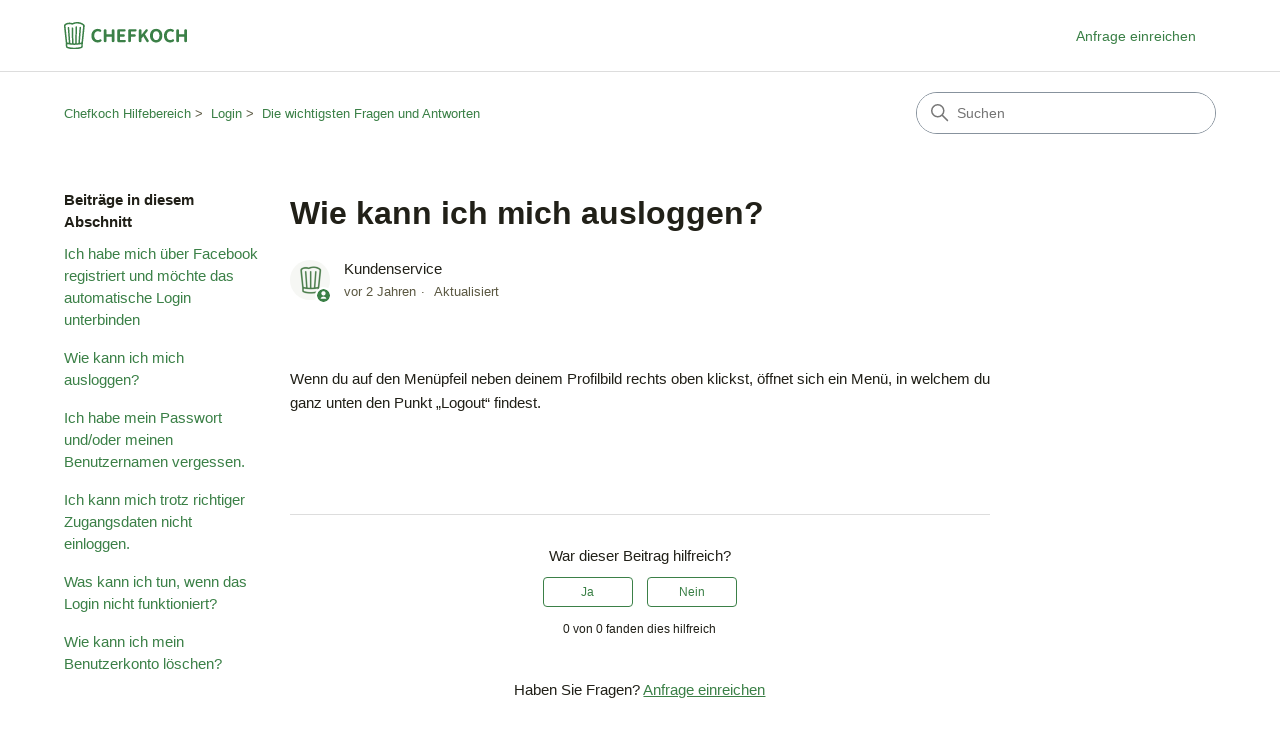

--- FILE ---
content_type: text/html; charset=utf-8
request_url: https://kundenservice.chefkoch.de/hc/de/articles/209351165-Wie-kann-ich-mich-ausloggen
body_size: 6193
content:
<!DOCTYPE html>
<html dir="ltr" lang="de">
<head>
  <meta charset="utf-8" />
  <!-- v26831 -->


  <title>Wie kann ich mich ausloggen? &ndash; Chefkoch Hilfebereich</title>

  

  <meta name="description" content="Wenn du auf den Menüpfeil neben deinem Profilbild rechts oben klickst, öffnet sich ein Menü, in welchem du ganz unten den Punkt „Logout“..." /><meta property="og:image" content="https://kundenservice.chefkoch.de/hc/theming_assets/01JNG5H9J6BMX2ZZQW9ET9XXXK" />
<meta property="og:type" content="website" />
<meta property="og:site_name" content="Chefkoch Hilfebereich" />
<meta property="og:title" content="Wie kann ich mich ausloggen?" />
<meta property="og:description" content="Wenn du auf den Menüpfeil neben deinem Profilbild rechts oben klickst, öffnet sich ein Menü, in welchem du ganz unten den Punkt „Logout“ findest.
 " />
<meta property="og:url" content="https://kundenservice.chefkoch.de/hc/de/articles/209351165-Wie-kann-ich-mich-ausloggen" />
<link rel="canonical" href="https://kundenservice.chefkoch.de/hc/de/articles/209351165-Wie-kann-ich-mich-ausloggen">
<link rel="alternate" hreflang="de" href="https://kundenservice.chefkoch.de/hc/de/articles/209351165-Wie-kann-ich-mich-ausloggen">
<link rel="alternate" hreflang="x-default" href="https://kundenservice.chefkoch.de/hc/de/articles/209351165-Wie-kann-ich-mich-ausloggen">

  <link rel="stylesheet" href="//static.zdassets.com/hc/assets/application-f34d73e002337ab267a13449ad9d7955.css" media="all" id="stylesheet" />
  <link rel="stylesheet" type="text/css" href="/hc/theming_assets/772398/474932/style.css?digest=19371310754844">

  <link rel="icon" type="image/x-icon" href="/hc/theming_assets/01JP7RY3JYBWHWX7FEG60D6HMA">

    

  <meta content="width=device-width, initial-scale=1.0" name="viewport" />
<!-- Make the translated search clear button label available for use in JS -->
<!-- See buildClearSearchButton() in script.js -->
<script type="text/javascript">window.searchClearButtonLabelLocalized = "Suche zurücksetzen";</script>
<script type="text/javascript">
  // Load ES module polyfill only for browsers that don't support ES modules
  if (!(HTMLScriptElement.supports && HTMLScriptElement.supports('importmap'))) {
    document.write('<script async src="/hc/theming_assets/01JNG4K2Q8SZRYAYBXPT5Q09D1"><\/script>');
  }
</script>
<script type="importmap">
{
  "imports": {
    "new-request-form": "/hc/theming_assets/01JNG4K2TPJHX9D9G95EF4FJ0T",
    "flash-notifications": "/hc/theming_assets/01JNG4K2N32RC9HA2SKQ7HFNZG",
    "new-request-form-translations": "/hc/theming_assets/01JNG4K2RS8SXV1CE5JY73YT5A",
    "shared": "/hc/theming_assets/01JNG4K31BHZKNVWCQ3E9G7AF2",
    "wysiwyg": "/hc/theming_assets/01JNG4K33GPMTG10XY7W9AXQZC"
  }
}
</script>
<script type="module">
  import { renderFlashNotifications } from "flash-notifications";

  const settings = {"brand_color":"rgba(59, 128, 71, 1)","brand_text_color":"#FFFFFF","text_color":"rgba(33, 32, 24, 1)","link_color":"rgba(59, 128, 71, 1)","hover_link_color":"rgba(108, 160, 117, 1)","visited_link_color":"rgba(55, 113, 63, 1)","background_color":"#FFFFFF","heading_font":"Arial, 'Helvetica Neue', Helvetica, sans-serif","text_font":"Arial, 'Helvetica Neue', Helvetica, sans-serif","logo":"/hc/theming_assets/01JNG5H9J6BMX2ZZQW9ET9XXXK","show_brand_name":false,"favicon":"/hc/theming_assets/01JP7RY3JYBWHWX7FEG60D6HMA","homepage_background_image":"/hc/theming_assets/01JP7RAB3C7RF0577CM69GJHK9","community_background_image":"/hc/theming_assets/01JP7PNE2BSKJJQMXN2V70HG1E","community_image":"/hc/theming_assets/01JP7PM2DC3FHKTJPG4P88KTXZ","instant_search":true,"scoped_kb_search":true,"scoped_community_search":true,"show_recent_activity":true,"show_articles_in_section":true,"show_article_author":true,"show_article_comments":false,"show_follow_article":false,"show_recently_viewed_articles":true,"show_related_articles":true,"show_article_sharing":false,"show_follow_section":false,"show_follow_post":false,"show_post_sharing":false,"show_follow_topic":false,"request_list_beta":false};
  const closeLabel = "Schließen"

  renderFlashNotifications(settings, closeLabel);
</script>

  
</head>
<body class="">
  
  
  

  <a class="skip-navigation" tabindex="1" href="#main-content">Zum Hauptinhalt gehen</a>

<header class="header">
  <div class="logo">
    <a title="Home" href="/hc/de">
      <img src="/hc/theming_assets/01JNG5H9J6BMX2ZZQW9ET9XXXK" alt="Homepage für Help Center „Chefkoch Hilfebereich“" />
      
    </a>
  </div>

  <div class="nav-wrapper-desktop">
    <nav class="user-nav" id="user-nav" aria-label="Benutzernavigation">
      <ul class="user-nav-list">
        <li></li>
        <li><a class="submit-a-request" href="/hc/de/requests/new">Anfrage einreichen</a></li>
      </ul>
    </nav>
    
  </div>

  <div class="nav-wrapper-mobile">
    <button class="menu-button-mobile" aria-controls="user-nav-mobile" aria-expanded="false" aria-label="Navigationsmenü öffnen/schließen">
      
      <svg xmlns="http://www.w3.org/2000/svg" width="16" height="16" focusable="false" viewBox="0 0 16 16" class="icon-menu">
        <path fill="none" stroke="currentColor" stroke-linecap="round" d="M1.5 3.5h13m-13 4h13m-13 4h13"/>
      </svg>
    </button>
    <nav class="menu-list-mobile" id="user-nav-mobile" aria-expanded="false">
      <ul class="menu-list-mobile-items">
        
          <li class="item">
            <a rel="nofollow" data-auth-action="signin" title="Öffnet ein Dialogfeld" role="button" href="https://chefkoch.zendesk.com/access?brand_id=474932&amp;return_to=https%3A%2F%2Fkundenservice.chefkoch.de%2Fhc%2Fde%2Farticles%2F209351165-Wie-kann-ich-mich-ausloggen">
              Anmelden
            </a>
          </li>
          <li class="nav-divider"></li>
        
        <li class="item"></li>
        <li class="item"><a class="submit-a-request" href="/hc/de/requests/new">Anfrage einreichen</a></li>
        <li class="nav-divider"></li>
        
      </ul>
    </nav>
  </div>

</header>

<script>
  window.addEventListener("load", () => {
  setTimeout(function() {
		const chefkochLink = document.querySelector('a[title="Home"][href="/hc/de"]');
  	if (chefkochLink) {
			chefkochLink.setAttribute('href', 'https://www.chefkoch.de');
		}
  }, 400);
}); 
</script>


  <main role="main">
    <div class="container-divider"></div>
<div class="container">
  <div class="sub-nav">
    <nav aria-label="Aktueller Standort">
  <ol class="breadcrumbs">
    
      <li>
        
          <a href="/hc/de">Chefkoch Hilfebereich</a>
        
      </li>
    
      <li>
        
          <a href="/hc/de/categories/200930101-Login">Login</a>
        
      </li>
    
      <li>
        
          <a href="/hc/de/sections/201784322-Die-wichtigsten-Fragen-und-Antworten">Die wichtigsten Fragen und Antworten</a>
        
      </li>
    
  </ol>
</nav>

    <div class="search-container">
      <svg xmlns="http://www.w3.org/2000/svg" width="12" height="12" focusable="false" viewBox="0 0 12 12" class="search-icon" aria-hidden="true">
        <circle cx="4.5" cy="4.5" r="4" fill="none" stroke="currentColor"/>
        <path stroke="currentColor" stroke-linecap="round" d="M11 11L7.5 7.5"/>
      </svg>
      <form role="search" class="search" data-search="" action="/hc/de/search" accept-charset="UTF-8" method="get"><input type="hidden" name="utf8" value="&#x2713;" autocomplete="off" /><input type="hidden" name="category" id="category" value="200930101" autocomplete="off" />
<input type="search" name="query" id="query" placeholder="Suchen" aria-label="Suchen" /></form>
    </div>
  </div>

  <div class="article-container" id="article-container">
    <aside class="article-sidebar" aria-labelledby="section-articles-title">
      
        <div class="collapsible-sidebar">
          <button type="button" class="collapsible-sidebar-toggle" aria-labelledby="section-articles-title" aria-expanded="false">
            <svg xmlns="http://www.w3.org/2000/svg" width="20" height="20" focusable="false" viewBox="0 0 12 12" aria-hidden="true" class="collapsible-sidebar-toggle-icon chevron-icon">
              <path fill="none" stroke="currentColor" stroke-linecap="round" d="M3 4.5l2.6 2.6c.2.2.5.2.7 0L9 4.5"/>
            </svg>
            <svg xmlns="http://www.w3.org/2000/svg" width="20" height="20" focusable="false" viewBox="0 0 12 12" aria-hidden="true" class="collapsible-sidebar-toggle-icon x-icon">
              <path stroke="currentColor" stroke-linecap="round" d="M3 9l6-6m0 6L3 3"/>
            </svg>
          </button>
          <span id="section-articles-title" class="collapsible-sidebar-title sidenav-title">
            Beiträge in diesem Abschnitt
          </span>
          <div class="collapsible-sidebar-body">
            <ul>
              
                <li>
                  <a href="/hc/de/articles/360013721300-Ich-habe-mich-%C3%BCber-Facebook-registriert-und-m%C3%B6chte-das-automatische-Login-unterbinden" 
                     class="sidenav-item "
                     >
                       Ich habe mich über Facebook registriert und möchte das automatische Login unterbinden
                  </a>
                </li>
              
                <li>
                  <a href="/hc/de/articles/209351165-Wie-kann-ich-mich-ausloggen" 
                     class="sidenav-item current-article"
                     aria-current="page">
                       Wie kann ich mich ausloggen?
                  </a>
                </li>
              
                <li>
                  <a href="/hc/de/articles/205629112-Ich-habe-mein-Passwort-und-oder-meinen-Benutzernamen-vergessen" 
                     class="sidenav-item "
                     >
                       Ich habe mein Passwort und/oder meinen Benutzernamen vergessen.
                  </a>
                </li>
              
                <li>
                  <a href="/hc/de/articles/205781781-Ich-kann-mich-trotz-richtiger-Zugangsdaten-nicht-einloggen" 
                     class="sidenav-item "
                     >
                       Ich kann mich trotz richtiger Zugangsdaten nicht einloggen.
                  </a>
                </li>
              
                <li>
                  <a href="/hc/de/articles/205629072-Was-kann-ich-tun-wenn-das-Login-nicht-funktioniert" 
                     class="sidenav-item "
                     >
                       Was kann ich tun, wenn das Login nicht funktioniert?
                  </a>
                </li>
              
                <li>
                  <a href="/hc/de/articles/205629042-Wie-kann-ich-mein-Benutzerkonto-l%C3%B6schen" 
                     class="sidenav-item "
                     >
                       Wie kann ich mein Benutzerkonto löschen?
                  </a>
                </li>
              
            </ul>
            
          </div>
        </div>
      
    </aside>

    <article id="main-content" class="article">
      <header class="article-header">
        <h1 title="Wie kann ich mich ausloggen?" class="article-title">
          Wie kann ich mich ausloggen?
          
        </h1>

        <div class="article-author">
          
            <div class="avatar article-avatar">
              
                <svg xmlns="http://www.w3.org/2000/svg" width="12" height="12" focusable="false" aria-hidden="true" viewBox="0 0 12 12" class="icon-agent" aria-label="Benutzer (Kundenservice) ist ein Teammitglied">
                  <path fill="currentColor" d="M6 0C2.7 0 0 2.7 0 6s2.7 6 6 6 6-2.7 6-6-2.7-6-6-6zm0 2c1.1 0 2 .9 2 2s-.9 2-2 2-2-.9-2-2 .9-2 2-2zm2.3 7H3.7c-.3 0-.4-.3-.3-.5C3.9 7.6 4.9 7 6 7s2.1.6 2.6 1.5c.1.2 0 .5-.3.5z"/>
                </svg>
              
              <img src="https://kundenservice.chefkoch.de/system/photos/19108288593180/Bildschirmfoto_2025-03-20_um_11.06.30.png" alt="" class="user-avatar"/>
            </div>
          
          <div class="article-meta">
            
              
                Kundenservice
              
            

            <div class="meta-group">
              
                <span class="meta-data"><time datetime="2023-05-03T07:49:10Z" title="2023-05-03T07:49:10Z" data-datetime="relative">3. Mai 2023 07:49</time></span>
                <span class="meta-data">Aktualisiert</span>
              
            </div>
          </div>
        </div>

        
      </header>

      <section class="article-info">
        <div class="article-content">
          <div class="article-body"><p>Wenn du auf den Menüpfeil neben deinem Profilbild rechts oben klickst, öffnet sich ein Menü, in welchem du ganz unten den Punkt „Logout“ findest.</p>
<p>&nbsp;</p></div>

          

          
        </div>
      </section>

      <footer>
        <div class="article-footer">
          
          
        </div>
        
          <div class="article-votes">
            <h2 class="article-votes-question" id="article-votes-label">War dieser Beitrag hilfreich?</h2>
            <div class="article-votes-controls" role="group" aria-labelledby="article-votes-label">
              <button type="button" class="button article-vote article-vote-up" data-auth-action="signin" aria-label="Dieser Beitrag war hilfreich" aria-pressed="false">Ja</button>
              <button type="button" class="button article-vote article-vote-down" data-auth-action="signin" aria-label="Dieser Beitrag war nicht hilfreich" aria-pressed="false">Nein</button>
            </div>
            <small class="article-votes-count">
              <span class="article-vote-label">0 von 0 fanden dies hilfreich</span>
            </small>
          </div>
        

        <div class="article-more-questions">
          Haben Sie Fragen? <a href="/hc/de/requests/new">Anfrage einreichen</a>
        </div>
        <div class="article-return-to-top">
          <a href="#article-container">
            Zurück an den Anfang
            <svg xmlns="http://www.w3.org/2000/svg" class="article-return-to-top-icon" width="20" height="20" focusable="false" viewBox="0 0 12 12" aria-hidden="true">
              <path fill="none" stroke="currentColor" stroke-linecap="round" d="M3 4.5l2.6 2.6c.2.2.5.2.7 0L9 4.5"/>
            </svg>
          </a>
        </div>
      </footer>

      <div class="article-relatives">
        
          <div data-recent-articles></div>
        
        
          
  <section class="related-articles">
    
      <h2 class="related-articles-title">Verwandte Beiträge</h2>
    
    <ul>
      
        <li>
          <a href="/hc/de/related/click?data=BAh7CjobZGVzdGluYXRpb25fYXJ0aWNsZV9pZGkEuKZBDDoYcmVmZXJyZXJfYXJ0aWNsZV9pZGkE%2FXF6DDoLbG9jYWxlSSIHZGUGOgZFVDoIdXJsSSJdL2hjL2RlL2FydGljbGVzLzIwNTYyOTExMi1JY2gtaGFiZS1tZWluLVBhc3N3b3J0LXVuZC1vZGVyLW1laW5lbi1CZW51dHplcm5hbWVuLXZlcmdlc3NlbgY7CFQ6CXJhbmtpBg%3D%3D--df4b3c73d54c6ce7bd571b5d73973b3f6c50f29a" rel="nofollow">Ich habe mein Passwort und/oder meinen Benutzernamen vergessen.</a>
        </li>
      
        <li>
          <a href="/hc/de/related/click?data=BAh7CjobZGVzdGluYXRpb25fYXJ0aWNsZV9pZGkErqZBDDoYcmVmZXJyZXJfYXJ0aWNsZV9pZGkE%2FXF6DDoLbG9jYWxlSSIHZGUGOgZFVDoIdXJsSSJbL2hjL2RlL2FydGljbGVzLzIwNTYyOTEwMi1XaWUta2Fubi1pY2gtbWVpbi1QYXNzd29ydC1pbm5lcmhhbGItZGVzLVByb2ZpbHMtJUMzJUE0bmRlcm4GOwhUOglyYW5raQc%3D--be3f3a6dbd49bb1e597428d4b75a21e370c30768" rel="nofollow">Wie kann ich mein Passwort innerhalb des Profils ändern?</a>
        </li>
      
        <li>
          <a href="/hc/de/related/click?data=BAh7CjobZGVzdGluYXRpb25fYXJ0aWNsZV9pZGkEb%2FZDDDoYcmVmZXJyZXJfYXJ0aWNsZV9pZGkE%2FXF6DDoLbG9jYWxlSSIHZGUGOgZFVDoIdXJsSSJNL2hjL2RlL2FydGljbGVzLzIwNTc4MDU5MS1XaWUta2Fubi1pY2gtbWljaC1hdWYtQ2hlZmtvY2gtZGUtcmVnaXN0cmllcmVuBjsIVDoJcmFua2kI--c5d1bd1588f00ce30500f4c4309962f8bb5385a7" rel="nofollow">Wie kann ich mich auf Chefkoch.de registrieren?</a>
        </li>
      
        <li>
          <a href="/hc/de/related/click?data=BAh7CjobZGVzdGluYXRpb25fYXJ0aWNsZV9pZGkE0KdBDDoYcmVmZXJyZXJfYXJ0aWNsZV9pZGkE%2FXF6DDoLbG9jYWxlSSIHZGUGOgZFVDoIdXJsSSJIL2hjL2RlL2FydGljbGVzLzIwNTYyOTM5Mi1XaWUta2Fubi1pY2gtbWljaC12b20tTmV3c2xldHRlci1hYm1lbGRlbgY7CFQ6CXJhbmtpCQ%3D%3D--d173412fcc3cc79b7739411358ddc9f048c7a300" rel="nofollow">Wie kann ich mich vom Newsletter abmelden?</a>
        </li>
      
        <li>
          <a href="/hc/de/related/click?data=BAh7CjobZGVzdGluYXRpb25fYXJ0aWNsZV9pZGwrCBIyQUIBBDoYcmVmZXJyZXJfYXJ0aWNsZV9pZGkE%2FXF6DDoLbG9jYWxlSSIHZGUGOgZFVDoIdXJsSSJdL2hjL2RlL2FydGljbGVzLzQ0MDM0NTMwNDczMTQtV2FzLWtvc3RldC1DaGVma29jaC1QVVItUExVUy11bmQtd2VsY2hlLUxhdWZ6ZWl0ZW4tZ2lidC1lcwY7CFQ6CXJhbmtpCg%3D%3D--c33c3cbee5a3166917c90451f96c163c82fee948" rel="nofollow">Was kostet Chefkoch PUR / PLUS und welche Laufzeiten gibt es?</a>
        </li>
      
    </ul>
  </section>


        
      </div>
      
    </article>
  </div>
</div>

  </main>

  <footer class="footer">
  <div class="footer-inner">
    <a title="Home" href="/hc/de">Chefkoch Hilfebereich</a>

    <div class="footer-language-selector">
      
    </div>
  </div>
</footer>



  <!-- / -->

  
  <script src="//static.zdassets.com/hc/assets/de.795890d1b186083bb648.js"></script>
  

  <script type="text/javascript">
  /*

    Greetings sourcecode lurker!

    This is for internal Zendesk and legacy usage,
    we don't support or guarantee any of these values
    so please don't build stuff on top of them.

  */

  HelpCenter = {};
  HelpCenter.account = {"subdomain":"chefkoch","environment":"production","name":"Chefkoch GmbH"};
  HelpCenter.user = {"identifier":"da39a3ee5e6b4b0d3255bfef95601890afd80709","email":null,"name":"","role":"anonymous","avatar_url":"https://assets.zendesk.com/hc/assets/default_avatar.png","is_admin":false,"organizations":[],"groups":[]};
  HelpCenter.internal = {"asset_url":"//static.zdassets.com/hc/assets/","web_widget_asset_composer_url":"https://static.zdassets.com/ekr/snippet.js","current_session":{"locale":"de","csrf_token":null,"shared_csrf_token":null},"usage_tracking":{"event":"article_viewed","data":"BAh7CDoLbG9jYWxlSSIHZGUGOgZFVDoPYXJ0aWNsZV9pZGkE/XF6DDoKX21ldGF7DDoPYWNjb3VudF9pZGkDLskLOhNoZWxwX2NlbnRlcl9pZGkEfUjuCzoNYnJhbmRfaWRpAzQ/BzoMdXNlcl9pZDA6E3VzZXJfcm9sZV9uYW1lSSIOQU5PTllNT1VTBjsGVDsASSIHZGUGOwZUOhphbm9ueW1vdXNfdHJhY2tpbmdfaWQw--50dbeb479869a88ba02ad6f4db99321d37bf5fe8","url":"https://kundenservice.chefkoch.de/hc/activity"},"current_record_id":"209351165","current_record_url":"/hc/de/articles/209351165-Wie-kann-ich-mich-ausloggen","current_record_title":"Wie kann ich mich ausloggen?","current_text_direction":"ltr","current_brand_id":474932,"current_brand_name":"Chefkoch GmbH","current_brand_url":"https://chefkoch.zendesk.com","current_brand_active":true,"current_path":"/hc/de/articles/209351165-Wie-kann-ich-mich-ausloggen","show_autocomplete_breadcrumbs":true,"user_info_changing_enabled":false,"has_user_profiles_enabled":false,"has_end_user_attachments":true,"user_aliases_enabled":false,"has_anonymous_kb_voting":false,"has_multi_language_help_center":true,"show_at_mentions":false,"embeddables_config":{"embeddables_web_widget":false,"embeddables_help_center_auth_enabled":false,"embeddables_connect_ipms":false},"answer_bot_subdomain":"static","gather_plan_state":"subscribed","has_article_verification":false,"has_gather":true,"has_ckeditor":true,"has_community_enabled":false,"has_community_badges":true,"has_community_post_content_tagging":false,"has_gather_content_tags":true,"has_guide_content_tags":true,"has_user_segments":true,"has_answer_bot_web_form_enabled":false,"has_garden_modals":false,"theming_cookie_key":"hc-da39a3ee5e6b4b0d3255bfef95601890afd80709-2-preview","is_preview":false,"has_search_settings_in_plan":true,"theming_api_version":4,"theming_settings":{"brand_color":"rgba(59, 128, 71, 1)","brand_text_color":"#FFFFFF","text_color":"rgba(33, 32, 24, 1)","link_color":"rgba(59, 128, 71, 1)","hover_link_color":"rgba(108, 160, 117, 1)","visited_link_color":"rgba(55, 113, 63, 1)","background_color":"#FFFFFF","heading_font":"Arial, 'Helvetica Neue', Helvetica, sans-serif","text_font":"Arial, 'Helvetica Neue', Helvetica, sans-serif","logo":"/hc/theming_assets/01JNG5H9J6BMX2ZZQW9ET9XXXK","show_brand_name":false,"favicon":"/hc/theming_assets/01JP7RY3JYBWHWX7FEG60D6HMA","homepage_background_image":"/hc/theming_assets/01JP7RAB3C7RF0577CM69GJHK9","community_background_image":"/hc/theming_assets/01JP7PNE2BSKJJQMXN2V70HG1E","community_image":"/hc/theming_assets/01JP7PM2DC3FHKTJPG4P88KTXZ","instant_search":true,"scoped_kb_search":true,"scoped_community_search":true,"show_recent_activity":true,"show_articles_in_section":true,"show_article_author":true,"show_article_comments":false,"show_follow_article":false,"show_recently_viewed_articles":true,"show_related_articles":true,"show_article_sharing":false,"show_follow_section":false,"show_follow_post":false,"show_post_sharing":false,"show_follow_topic":false,"request_list_beta":false},"has_pci_credit_card_custom_field":false,"help_center_restricted":false,"is_assuming_someone_else":false,"flash_messages":[],"user_photo_editing_enabled":true,"user_preferred_locale":"de","base_locale":"de","login_url":"https://chefkoch.zendesk.com/access?brand_id=474932\u0026return_to=https%3A%2F%2Fkundenservice.chefkoch.de%2Fhc%2Fde%2Farticles%2F209351165-Wie-kann-ich-mich-ausloggen","has_alternate_templates":false,"has_custom_statuses_enabled":false,"has_hc_generative_answers_setting_enabled":true,"has_generative_search_with_zgpt_enabled":false,"has_suggested_initial_questions_enabled":false,"has_guide_service_catalog":true,"has_service_catalog_search_poc":false,"has_service_catalog_itam":false,"has_csat_reverse_2_scale_in_mobile":false,"has_knowledge_navigation":false,"has_unified_navigation":false,"has_csat_bet365_branding":false,"version":"v26831","dev_mode":false};
</script>

  
  
  <script src="//static.zdassets.com/hc/assets/hc_enduser-2a5c7d395cc5df83aeb04ab184a4dcef.js"></script>
  <script type="text/javascript" src="/hc/theming_assets/772398/474932/script.js?digest=19371310754844"></script>
  
</body>
</html>

--- FILE ---
content_type: application/javascript
request_url: https://kundenservice.chefkoch.de/hc/theming_assets/01JNG4K31BHZKNVWCQ3E9G7AF2
body_size: 193822
content:
function e(e,t){return t.forEach((function(t){t&&"string"!=typeof t&&!Array.isArray(t)&&Object.keys(t).forEach((function(n){if("default"!==n&&!(n in e)){var r=Object.getOwnPropertyDescriptor(t,n);Object.defineProperty(e,n,r.get?r:{enumerable:!0,get:function(){return t[n]}})}}))})),Object.freeze(e)}var t="undefined"!=typeof globalThis?globalThis:"undefined"!=typeof window?window:"undefined"!=typeof global?global:"undefined"!=typeof self?self:{};function n(e){return e&&e.__esModule&&Object.prototype.hasOwnProperty.call(e,"default")?e.default:e}var r,o,a={exports:{}},i={};function s(){if(o)return r;o=1;var e=Object.getOwnPropertySymbols,t=Object.prototype.hasOwnProperty,n=Object.prototype.propertyIsEnumerable;return r=function(){try{if(!Object.assign)return!1;var e=new String("abc");if(e[5]="de","5"===Object.getOwnPropertyNames(e)[0])return!1;for(var t={},n=0;n<10;n++)t["_"+String.fromCharCode(n)]=n;var r=Object.getOwnPropertyNames(t).map((function(e){return t[e]}));if("0123456789"!==r.join(""))return!1;var o={};return"abcdefghijklmnopqrst".split("").forEach((function(e){o[e]=e})),"abcdefghijklmnopqrst"===Object.keys(Object.assign({},o)).join("")}catch(e){return!1}}()?Object.assign:function(r,o){for(var a,i,s=function(e){if(null==e)throw new TypeError("Object.assign cannot be called with null or undefined");return Object(e)}(r),l=1;l<arguments.length;l++){for(var c in a=Object(arguments[l]))t.call(a,c)&&(s[c]=a[c]);if(e){i=e(a);for(var u=0;u<i.length;u++)n.call(a,i[u])&&(s[i[u]]=a[i[u]])}}return s},r}var l,c={exports:{}},u={};c.exports=function(){if(l)return u;l=1;var e=s(),t=60103,n=60106;u.Fragment=60107,u.StrictMode=60108,u.Profiler=60114;var r=60109,o=60110,a=60112;u.Suspense=60113;var i=60115,c=60116;if("function"==typeof Symbol&&Symbol.for){var d=Symbol.for;t=d("react.element"),n=d("react.portal"),u.Fragment=d("react.fragment"),u.StrictMode=d("react.strict_mode"),u.Profiler=d("react.profiler"),r=d("react.provider"),o=d("react.context"),a=d("react.forward_ref"),u.Suspense=d("react.suspense"),i=d("react.memo"),c=d("react.lazy")}var p="function"==typeof Symbol&&Symbol.iterator;function f(e){for(var t="https://reactjs.org/docs/error-decoder.html?invariant="+e,n=1;n<arguments.length;n++)t+="&args[]="+encodeURIComponent(arguments[n]);return"Minified React error #"+e+"; visit "+t+" for the full message or use the non-minified dev environment for full errors and additional helpful warnings."}var m={isMounted:function(){return!1},enqueueForceUpdate:function(){},enqueueReplaceState:function(){},enqueueSetState:function(){}},h={};function g(e,t,n){this.props=e,this.context=t,this.refs=h,this.updater=n||m}function v(){}function b(e,t,n){this.props=e,this.context=t,this.refs=h,this.updater=n||m}g.prototype.isReactComponent={},g.prototype.setState=function(e,t){if("object"!=typeof e&&"function"!=typeof e&&null!=e)throw Error(f(85));this.updater.enqueueSetState(this,e,t,"setState")},g.prototype.forceUpdate=function(e){this.updater.enqueueForceUpdate(this,e,"forceUpdate")},v.prototype=g.prototype;var y=b.prototype=new v;y.constructor=b,e(y,g.prototype),y.isPureReactComponent=!0;var w={current:null},x=Object.prototype.hasOwnProperty,k={key:!0,ref:!0,__self:!0,__source:!0};function E(e,n,r){var o,a={},i=null,s=null;if(null!=n)for(o in void 0!==n.ref&&(s=n.ref),void 0!==n.key&&(i=""+n.key),n)x.call(n,o)&&!k.hasOwnProperty(o)&&(a[o]=n[o]);var l=arguments.length-2;if(1===l)a.children=r;else if(1<l){for(var c=Array(l),u=0;u<l;u++)c[u]=arguments[u+2];a.children=c}if(e&&e.defaultProps)for(o in l=e.defaultProps)void 0===a[o]&&(a[o]=l[o]);return{$$typeof:t,type:e,key:i,ref:s,props:a,_owner:w.current}}function S(e){return"object"==typeof e&&null!==e&&e.$$typeof===t}var C=/\/+/g;function O(e,t){return"object"==typeof e&&null!==e&&null!=e.key?function(e){var t={"=":"=0",":":"=2"};return"$"+e.replace(/[=:]/g,(function(e){return t[e]}))}(""+e.key):t.toString(36)}function P(e,r,o,a,i){var s=typeof e;"undefined"!==s&&"boolean"!==s||(e=null);var l=!1;if(null===e)l=!0;else switch(s){case"string":case"number":l=!0;break;case"object":switch(e.$$typeof){case t:case n:l=!0}}if(l)return i=i(l=e),e=""===a?"."+O(l,0):a,Array.isArray(i)?(o="",null!=e&&(o=e.replace(C,"$&/")+"/"),P(i,r,o,"",(function(e){return e}))):null!=i&&(S(i)&&(i=function(e,n){return{$$typeof:t,type:e.type,key:n,ref:e.ref,props:e.props,_owner:e._owner}}(i,o+(!i.key||l&&l.key===i.key?"":(""+i.key).replace(C,"$&/")+"/")+e)),r.push(i)),1;if(l=0,a=""===a?".":a+":",Array.isArray(e))for(var c=0;c<e.length;c++){var u=a+O(s=e[c],c);l+=P(s,r,o,u,i)}else if(u=function(e){return null===e||"object"!=typeof e?null:"function"==typeof(e=p&&e[p]||e["@@iterator"])?e:null}(e),"function"==typeof u)for(e=u.call(e),c=0;!(s=e.next()).done;)l+=P(s=s.value,r,o,u=a+O(s,c++),i);else if("object"===s)throw r=""+e,Error(f(31,"[object Object]"===r?"object with keys {"+Object.keys(e).join(", ")+"}":r));return l}function I(e,t,n){if(null==e)return e;var r=[],o=0;return P(e,r,"","",(function(e){return t.call(n,e,o++)})),r}function T(e){if(-1===e._status){var t=e._result;t=t(),e._status=0,e._result=t,t.then((function(t){0===e._status&&(t=t.default,e._status=1,e._result=t)}),(function(t){0===e._status&&(e._status=2,e._result=t)}))}if(1===e._status)return e._result;throw e._result}var N={current:null};function A(){var e=N.current;if(null===e)throw Error(f(321));return e}var R={ReactCurrentDispatcher:N,ReactCurrentBatchConfig:{transition:0},ReactCurrentOwner:w,IsSomeRendererActing:{current:!1},assign:e};return u.Children={map:I,forEach:function(e,t,n){I(e,(function(){t.apply(this,arguments)}),n)},count:function(e){var t=0;return I(e,(function(){t++})),t},toArray:function(e){return I(e,(function(e){return e}))||[]},only:function(e){if(!S(e))throw Error(f(143));return e}},u.Component=g,u.PureComponent=b,u.__SECRET_INTERNALS_DO_NOT_USE_OR_YOU_WILL_BE_FIRED=R,u.cloneElement=function(n,r,o){if(null==n)throw Error(f(267,n));var a=e({},n.props),i=n.key,s=n.ref,l=n._owner;if(null!=r){if(void 0!==r.ref&&(s=r.ref,l=w.current),void 0!==r.key&&(i=""+r.key),n.type&&n.type.defaultProps)var c=n.type.defaultProps;for(u in r)x.call(r,u)&&!k.hasOwnProperty(u)&&(a[u]=void 0===r[u]&&void 0!==c?c[u]:r[u])}var u=arguments.length-2;if(1===u)a.children=o;else if(1<u){c=Array(u);for(var d=0;d<u;d++)c[d]=arguments[d+2];a.children=c}return{$$typeof:t,type:n.type,key:i,ref:s,props:a,_owner:l}},u.createContext=function(e,t){return void 0===t&&(t=null),(e={$$typeof:o,_calculateChangedBits:t,_currentValue:e,_currentValue2:e,_threadCount:0,Provider:null,Consumer:null}).Provider={$$typeof:r,_context:e},e.Consumer=e},u.createElement=E,u.createFactory=function(e){var t=E.bind(null,e);return t.type=e,t},u.createRef=function(){return{current:null}},u.forwardRef=function(e){return{$$typeof:a,render:e}},u.isValidElement=S,u.lazy=function(e){return{$$typeof:c,_payload:{_status:-1,_result:e},_init:T}},u.memo=function(e,t){return{$$typeof:i,type:e,compare:void 0===t?null:t}},u.useCallback=function(e,t){return A().useCallback(e,t)},u.useContext=function(e,t){return A().useContext(e,t)},u.useDebugValue=function(){},u.useEffect=function(e,t){return A().useEffect(e,t)},u.useImperativeHandle=function(e,t,n){return A().useImperativeHandle(e,t,n)},u.useLayoutEffect=function(e,t){return A().useLayoutEffect(e,t)},u.useMemo=function(e,t){return A().useMemo(e,t)},u.useReducer=function(e,t,n){return A().useReducer(e,t,n)},u.useRef=function(e){return A().useRef(e)},u.useState=function(e){return A().useState(e)},u.version="17.0.2",u}();var d,p=c.exports,f=n(p),m=e({__proto__:null,default:f},[p]);a.exports=function(){if(d)return i;d=1,s();var e=p,t=60103;if(i.Fragment=60107,"function"==typeof Symbol&&Symbol.for){var n=Symbol.for;t=n("react.element"),i.Fragment=n("react.fragment")}var r=e.__SECRET_INTERNALS_DO_NOT_USE_OR_YOU_WILL_BE_FIRED.ReactCurrentOwner,o=Object.prototype.hasOwnProperty,a={key:!0,ref:!0,__self:!0,__source:!0};function l(e,n,i){var s,l={},c=null,u=null;for(s in void 0!==i&&(c=""+i),void 0!==n.key&&(c=""+n.key),void 0!==n.ref&&(u=n.ref),n)o.call(n,s)&&!a.hasOwnProperty(s)&&(l[s]=n[s]);if(e&&e.defaultProps)for(s in n=e.defaultProps)void 0===l[s]&&(l[s]=n[s]);return{$$typeof:t,type:e,key:c,ref:u,props:l,_owner:r.current}}return i.jsx=l,i.jsxs=l,i}();var h,g,v,b=a.exports,y={exports:{}},w={},x={exports:{}},k={};function E(){return g||(g=1,x.exports=(h||(h=1,function(e){var t,n,r,o;if("object"==typeof performance&&"function"==typeof performance.now){var a=performance;e.unstable_now=function(){return a.now()}}else{var i=Date,s=i.now();e.unstable_now=function(){return i.now()-s}}if("undefined"==typeof window||"function"!=typeof MessageChannel){var l=null,c=null,u=function(){if(null!==l)try{var t=e.unstable_now();l(!0,t),l=null}catch(e){throw setTimeout(u,0),e}};t=function(e){null!==l?setTimeout(t,0,e):(l=e,setTimeout(u,0))},n=function(e,t){c=setTimeout(e,t)},r=function(){clearTimeout(c)},e.unstable_shouldYield=function(){return!1},o=e.unstable_forceFrameRate=function(){}}else{var d=window.setTimeout,p=window.clearTimeout;if("undefined"!=typeof console){var f=window.cancelAnimationFrame;"function"!=typeof window.requestAnimationFrame&&console.error("This browser doesn't support requestAnimationFrame. Make sure that you load a polyfill in older browsers. https://reactjs.org/link/react-polyfills"),"function"!=typeof f&&console.error("This browser doesn't support cancelAnimationFrame. Make sure that you load a polyfill in older browsers. https://reactjs.org/link/react-polyfills")}var m=!1,h=null,g=-1,v=5,b=0;e.unstable_shouldYield=function(){return e.unstable_now()>=b},o=function(){},e.unstable_forceFrameRate=function(e){0>e||125<e?console.error("forceFrameRate takes a positive int between 0 and 125, forcing frame rates higher than 125 fps is not supported"):v=0<e?Math.floor(1e3/e):5};var y=new MessageChannel,w=y.port2;y.port1.onmessage=function(){if(null!==h){var t=e.unstable_now();b=t+v;try{h(!0,t)?w.postMessage(null):(m=!1,h=null)}catch(e){throw w.postMessage(null),e}}else m=!1},t=function(e){h=e,m||(m=!0,w.postMessage(null))},n=function(t,n){g=d((function(){t(e.unstable_now())}),n)},r=function(){p(g),g=-1}}function x(e,t){var n=e.length;e.push(t);e:for(;;){var r=n-1>>>1,o=e[r];if(!(void 0!==o&&0<S(o,t)))break e;e[r]=t,e[n]=o,n=r}}function k(e){return void 0===(e=e[0])?null:e}function E(e){var t=e[0];if(void 0!==t){var n=e.pop();if(n!==t){e[0]=n;e:for(var r=0,o=e.length;r<o;){var a=2*(r+1)-1,i=e[a],s=a+1,l=e[s];if(void 0!==i&&0>S(i,n))void 0!==l&&0>S(l,i)?(e[r]=l,e[s]=n,r=s):(e[r]=i,e[a]=n,r=a);else{if(!(void 0!==l&&0>S(l,n)))break e;e[r]=l,e[s]=n,r=s}}}return t}return null}function S(e,t){var n=e.sortIndex-t.sortIndex;return 0!==n?n:e.id-t.id}var C=[],O=[],P=1,I=null,T=3,N=!1,A=!1,R=!1;function M(e){for(var t=k(O);null!==t;){if(null===t.callback)E(O);else{if(!(t.startTime<=e))break;E(O),t.sortIndex=t.expirationTime,x(C,t)}t=k(O)}}function L(e){if(R=!1,M(e),!A)if(null!==k(C))A=!0,t(D);else{var r=k(O);null!==r&&n(L,r.startTime-e)}}function D(t,o){A=!1,R&&(R=!1,r()),N=!0;var a=T;try{for(M(o),I=k(C);null!==I&&(!(I.expirationTime>o)||t&&!e.unstable_shouldYield());){var i=I.callback;if("function"==typeof i){I.callback=null,T=I.priorityLevel;var s=i(I.expirationTime<=o);o=e.unstable_now(),"function"==typeof s?I.callback=s:I===k(C)&&E(C),M(o)}else E(C);I=k(C)}if(null!==I)var l=!0;else{var c=k(O);null!==c&&n(L,c.startTime-o),l=!1}return l}finally{I=null,T=a,N=!1}}var j=o;e.unstable_IdlePriority=5,e.unstable_ImmediatePriority=1,e.unstable_LowPriority=4,e.unstable_NormalPriority=3,e.unstable_Profiling=null,e.unstable_UserBlockingPriority=2,e.unstable_cancelCallback=function(e){e.callback=null},e.unstable_continueExecution=function(){A||N||(A=!0,t(D))},e.unstable_getCurrentPriorityLevel=function(){return T},e.unstable_getFirstCallbackNode=function(){return k(C)},e.unstable_next=function(e){switch(T){case 1:case 2:case 3:var t=3;break;default:t=T}var n=T;T=t;try{return e()}finally{T=n}},e.unstable_pauseExecution=function(){},e.unstable_requestPaint=j,e.unstable_runWithPriority=function(e,t){switch(e){case 1:case 2:case 3:case 4:case 5:break;default:e=3}var n=T;T=e;try{return t()}finally{T=n}},e.unstable_scheduleCallback=function(o,a,i){var s=e.unstable_now();switch(i="object"==typeof i&&null!==i&&"number"==typeof(i=i.delay)&&0<i?s+i:s,o){case 1:var l=-1;break;case 2:l=250;break;case 5:l=1073741823;break;case 4:l=1e4;break;default:l=5e3}return o={id:P++,callback:a,priorityLevel:o,startTime:i,expirationTime:l=i+l,sortIndex:-1},i>s?(o.sortIndex=i,x(O,o),null===k(C)&&o===k(O)&&(R?r():R=!0,n(L,i-s))):(o.sortIndex=l,x(C,o),A||N||(A=!0,t(D))),o},e.unstable_wrapCallback=function(e){var t=T;return function(){var n=T;T=t;try{return e.apply(this,arguments)}finally{T=n}}}}(k)),k)),x.exports}
/** @license React v17.0.2
 * react-dom.production.min.js
 *
 * Copyright (c) Facebook, Inc. and its affiliates.
 *
 * This source code is licensed under the MIT license found in the
 * LICENSE file in the root directory of this source tree.
 */!function e(){if("undefined"!=typeof __REACT_DEVTOOLS_GLOBAL_HOOK__&&"function"==typeof __REACT_DEVTOOLS_GLOBAL_HOOK__.checkDCE)try{__REACT_DEVTOOLS_GLOBAL_HOOK__.checkDCE(e)}catch(e){console.error(e)}}(),y.exports=function(){if(v)return w;v=1;var e=p,t=s(),n=E();function r(e){for(var t="https://reactjs.org/docs/error-decoder.html?invariant="+e,n=1;n<arguments.length;n++)t+="&args[]="+encodeURIComponent(arguments[n]);return"Minified React error #"+e+"; visit "+t+" for the full message or use the non-minified dev environment for full errors and additional helpful warnings."}if(!e)throw Error(r(227));var o=new Set,a={};function i(e,t){l(e,t),l(e+"Capture",t)}function l(e,t){for(a[e]=t,e=0;e<t.length;e++)o.add(t[e])}var c=!("undefined"==typeof window||void 0===window.document||void 0===window.document.createElement),u=/^[:A-Z_a-z\u00C0-\u00D6\u00D8-\u00F6\u00F8-\u02FF\u0370-\u037D\u037F-\u1FFF\u200C-\u200D\u2070-\u218F\u2C00-\u2FEF\u3001-\uD7FF\uF900-\uFDCF\uFDF0-\uFFFD][:A-Z_a-z\u00C0-\u00D6\u00D8-\u00F6\u00F8-\u02FF\u0370-\u037D\u037F-\u1FFF\u200C-\u200D\u2070-\u218F\u2C00-\u2FEF\u3001-\uD7FF\uF900-\uFDCF\uFDF0-\uFFFD\-.0-9\u00B7\u0300-\u036F\u203F-\u2040]*$/,d=Object.prototype.hasOwnProperty,f={},m={};function h(e,t,n,r,o,a,i){this.acceptsBooleans=2===t||3===t||4===t,this.attributeName=r,this.attributeNamespace=o,this.mustUseProperty=n,this.propertyName=e,this.type=t,this.sanitizeURL=a,this.removeEmptyString=i}var g={};"children dangerouslySetInnerHTML defaultValue defaultChecked innerHTML suppressContentEditableWarning suppressHydrationWarning style".split(" ").forEach((function(e){g[e]=new h(e,0,!1,e,null,!1,!1)})),[["acceptCharset","accept-charset"],["className","class"],["htmlFor","for"],["httpEquiv","http-equiv"]].forEach((function(e){var t=e[0];g[t]=new h(t,1,!1,e[1],null,!1,!1)})),["contentEditable","draggable","spellCheck","value"].forEach((function(e){g[e]=new h(e,2,!1,e.toLowerCase(),null,!1,!1)})),["autoReverse","externalResourcesRequired","focusable","preserveAlpha"].forEach((function(e){g[e]=new h(e,2,!1,e,null,!1,!1)})),"allowFullScreen async autoFocus autoPlay controls default defer disabled disablePictureInPicture disableRemotePlayback formNoValidate hidden loop noModule noValidate open playsInline readOnly required reversed scoped seamless itemScope".split(" ").forEach((function(e){g[e]=new h(e,3,!1,e.toLowerCase(),null,!1,!1)})),["checked","multiple","muted","selected"].forEach((function(e){g[e]=new h(e,3,!0,e,null,!1,!1)})),["capture","download"].forEach((function(e){g[e]=new h(e,4,!1,e,null,!1,!1)})),["cols","rows","size","span"].forEach((function(e){g[e]=new h(e,6,!1,e,null,!1,!1)})),["rowSpan","start"].forEach((function(e){g[e]=new h(e,5,!1,e.toLowerCase(),null,!1,!1)}));var b=/[\-:]([a-z])/g;function y(e){return e[1].toUpperCase()}function x(e,t,n,r){var o=g.hasOwnProperty(t)?g[t]:null;(null!==o?0===o.type:!r&&2<t.length&&("o"===t[0]||"O"===t[0])&&("n"===t[1]||"N"===t[1]))||(function(e,t,n,r){if(null==t||function(e,t,n,r){if(null!==n&&0===n.type)return!1;switch(typeof t){case"function":case"symbol":return!0;case"boolean":return!r&&(null!==n?!n.acceptsBooleans:"data-"!==(e=e.toLowerCase().slice(0,5))&&"aria-"!==e);default:return!1}}(e,t,n,r))return!0;if(r)return!1;if(null!==n)switch(n.type){case 3:return!t;case 4:return!1===t;case 5:return isNaN(t);case 6:return isNaN(t)||1>t}return!1}(t,n,o,r)&&(n=null),r||null===o?function(e){return!!d.call(m,e)||!d.call(f,e)&&(u.test(e)?m[e]=!0:(f[e]=!0,!1))}(t)&&(null===n?e.removeAttribute(t):e.setAttribute(t,""+n)):o.mustUseProperty?e[o.propertyName]=null===n?3!==o.type&&"":n:(t=o.attributeName,r=o.attributeNamespace,null===n?e.removeAttribute(t):(n=3===(o=o.type)||4===o&&!0===n?"":""+n,r?e.setAttributeNS(r,t,n):e.setAttribute(t,n))))}"accent-height alignment-baseline arabic-form baseline-shift cap-height clip-path clip-rule color-interpolation color-interpolation-filters color-profile color-rendering dominant-baseline enable-background fill-opacity fill-rule flood-color flood-opacity font-family font-size font-size-adjust font-stretch font-style font-variant font-weight glyph-name glyph-orientation-horizontal glyph-orientation-vertical horiz-adv-x horiz-origin-x image-rendering letter-spacing lighting-color marker-end marker-mid marker-start overline-position overline-thickness paint-order panose-1 pointer-events rendering-intent shape-rendering stop-color stop-opacity strikethrough-position strikethrough-thickness stroke-dasharray stroke-dashoffset stroke-linecap stroke-linejoin stroke-miterlimit stroke-opacity stroke-width text-anchor text-decoration text-rendering underline-position underline-thickness unicode-bidi unicode-range units-per-em v-alphabetic v-hanging v-ideographic v-mathematical vector-effect vert-adv-y vert-origin-x vert-origin-y word-spacing writing-mode xmlns:xlink x-height".split(" ").forEach((function(e){var t=e.replace(b,y);g[t]=new h(t,1,!1,e,null,!1,!1)})),"xlink:actuate xlink:arcrole xlink:role xlink:show xlink:title xlink:type".split(" ").forEach((function(e){var t=e.replace(b,y);g[t]=new h(t,1,!1,e,"http://www.w3.org/1999/xlink",!1,!1)})),["xml:base","xml:lang","xml:space"].forEach((function(e){var t=e.replace(b,y);g[t]=new h(t,1,!1,e,"http://www.w3.org/XML/1998/namespace",!1,!1)})),["tabIndex","crossOrigin"].forEach((function(e){g[e]=new h(e,1,!1,e.toLowerCase(),null,!1,!1)})),g.xlinkHref=new h("xlinkHref",1,!1,"xlink:href","http://www.w3.org/1999/xlink",!0,!1),["src","href","action","formAction"].forEach((function(e){g[e]=new h(e,1,!1,e.toLowerCase(),null,!0,!0)}));var k=e.__SECRET_INTERNALS_DO_NOT_USE_OR_YOU_WILL_BE_FIRED,S=60103,C=60106,O=60107,P=60108,I=60114,T=60109,N=60110,A=60112,R=60113,M=60120,L=60115,D=60116,j=60121,_=60128,z=60129,F=60130,H=60131;if("function"==typeof Symbol&&Symbol.for){var $=Symbol.for;S=$("react.element"),C=$("react.portal"),O=$("react.fragment"),P=$("react.strict_mode"),I=$("react.profiler"),T=$("react.provider"),N=$("react.context"),A=$("react.forward_ref"),R=$("react.suspense"),M=$("react.suspense_list"),L=$("react.memo"),D=$("react.lazy"),j=$("react.block"),$("react.scope"),_=$("react.opaque.id"),z=$("react.debug_trace_mode"),F=$("react.offscreen"),H=$("react.legacy_hidden")}var B,V="function"==typeof Symbol&&Symbol.iterator;function U(e){return null===e||"object"!=typeof e?null:"function"==typeof(e=V&&e[V]||e["@@iterator"])?e:null}function W(e){if(void 0===B)try{throw Error()}catch(e){var t=e.stack.trim().match(/\n( *(at )?)/);B=t&&t[1]||""}return"\n"+B+e}var q=!1;function K(e,t){if(!e||q)return"";q=!0;var n=Error.prepareStackTrace;Error.prepareStackTrace=void 0;try{if(t)if(t=function(){throw Error()},Object.defineProperty(t.prototype,"props",{set:function(){throw Error()}}),"object"==typeof Reflect&&Reflect.construct){try{Reflect.construct(t,[])}catch(e){var r=e}Reflect.construct(e,[],t)}else{try{t.call()}catch(e){r=e}e.call(t.prototype)}else{try{throw Error()}catch(e){r=e}e()}}catch(e){if(e&&r&&"string"==typeof e.stack){for(var o=e.stack.split("\n"),a=r.stack.split("\n"),i=o.length-1,s=a.length-1;1<=i&&0<=s&&o[i]!==a[s];)s--;for(;1<=i&&0<=s;i--,s--)if(o[i]!==a[s]){if(1!==i||1!==s)do{if(i--,0>--s||o[i]!==a[s])return"\n"+o[i].replace(" at new "," at ")}while(1<=i&&0<=s);break}}}finally{q=!1,Error.prepareStackTrace=n}return(e=e?e.displayName||e.name:"")?W(e):""}function Y(e){switch(e.tag){case 5:return W(e.type);case 16:return W("Lazy");case 13:return W("Suspense");case 19:return W("SuspenseList");case 0:case 2:case 15:return K(e.type,!1);case 11:return K(e.type.render,!1);case 22:return K(e.type._render,!1);case 1:return K(e.type,!0);default:return""}}function G(e){if(null==e)return null;if("function"==typeof e)return e.displayName||e.name||null;if("string"==typeof e)return e;switch(e){case O:return"Fragment";case C:return"Portal";case I:return"Profiler";case P:return"StrictMode";case R:return"Suspense";case M:return"SuspenseList"}if("object"==typeof e)switch(e.$$typeof){case N:return(e.displayName||"Context")+".Consumer";case T:return(e._context.displayName||"Context")+".Provider";case A:var t=e.render;return t=t.displayName||t.name||"",e.displayName||(""!==t?"ForwardRef("+t+")":"ForwardRef");case L:return G(e.type);case j:return G(e._render);case D:t=e._payload,e=e._init;try{return G(e(t))}catch(e){}}return null}function Q(e){switch(typeof e){case"boolean":case"number":case"object":case"string":case"undefined":return e;default:return""}}function X(e){var t=e.type;return(e=e.nodeName)&&"input"===e.toLowerCase()&&("checkbox"===t||"radio"===t)}function J(e){e._valueTracker||(e._valueTracker=function(e){var t=X(e)?"checked":"value",n=Object.getOwnPropertyDescriptor(e.constructor.prototype,t),r=""+e[t];if(!e.hasOwnProperty(t)&&void 0!==n&&"function"==typeof n.get&&"function"==typeof n.set){var o=n.get,a=n.set;return Object.defineProperty(e,t,{configurable:!0,get:function(){return o.call(this)},set:function(e){r=""+e,a.call(this,e)}}),Object.defineProperty(e,t,{enumerable:n.enumerable}),{getValue:function(){return r},setValue:function(e){r=""+e},stopTracking:function(){e._valueTracker=null,delete e[t]}}}}(e))}function Z(e){if(!e)return!1;var t=e._valueTracker;if(!t)return!0;var n=t.getValue(),r="";return e&&(r=X(e)?e.checked?"true":"false":e.value),(e=r)!==n&&(t.setValue(e),!0)}function ee(e){if(void 0===(e=e||("undefined"!=typeof document?document:void 0)))return null;try{return e.activeElement||e.body}catch(t){return e.body}}function te(e,n){var r=n.checked;return t({},n,{defaultChecked:void 0,defaultValue:void 0,value:void 0,checked:null!=r?r:e._wrapperState.initialChecked})}function ne(e,t){var n=null==t.defaultValue?"":t.defaultValue,r=null!=t.checked?t.checked:t.defaultChecked;n=Q(null!=t.value?t.value:n),e._wrapperState={initialChecked:r,initialValue:n,controlled:"checkbox"===t.type||"radio"===t.type?null!=t.checked:null!=t.value}}function re(e,t){null!=(t=t.checked)&&x(e,"checked",t,!1)}function oe(e,t){re(e,t);var n=Q(t.value),r=t.type;if(null!=n)"number"===r?(0===n&&""===e.value||e.value!=n)&&(e.value=""+n):e.value!==""+n&&(e.value=""+n);else if("submit"===r||"reset"===r)return void e.removeAttribute("value");t.hasOwnProperty("value")?ie(e,t.type,n):t.hasOwnProperty("defaultValue")&&ie(e,t.type,Q(t.defaultValue)),null==t.checked&&null!=t.defaultChecked&&(e.defaultChecked=!!t.defaultChecked)}function ae(e,t,n){if(t.hasOwnProperty("value")||t.hasOwnProperty("defaultValue")){var r=t.type;if(!("submit"!==r&&"reset"!==r||void 0!==t.value&&null!==t.value))return;t=""+e._wrapperState.initialValue,n||t===e.value||(e.value=t),e.defaultValue=t}""!==(n=e.name)&&(e.name=""),e.defaultChecked=!!e._wrapperState.initialChecked,""!==n&&(e.name=n)}function ie(e,t,n){"number"===t&&ee(e.ownerDocument)===e||(null==n?e.defaultValue=""+e._wrapperState.initialValue:e.defaultValue!==""+n&&(e.defaultValue=""+n))}function se(n,r){return n=t({children:void 0},r),(r=function(t){var n="";return e.Children.forEach(t,(function(e){null!=e&&(n+=e)})),n}(r.children))&&(n.children=r),n}function le(e,t,n,r){if(e=e.options,t){t={};for(var o=0;o<n.length;o++)t["$"+n[o]]=!0;for(n=0;n<e.length;n++)o=t.hasOwnProperty("$"+e[n].value),e[n].selected!==o&&(e[n].selected=o),o&&r&&(e[n].defaultSelected=!0)}else{for(n=""+Q(n),t=null,o=0;o<e.length;o++){if(e[o].value===n)return e[o].selected=!0,void(r&&(e[o].defaultSelected=!0));null!==t||e[o].disabled||(t=e[o])}null!==t&&(t.selected=!0)}}function ce(e,n){if(null!=n.dangerouslySetInnerHTML)throw Error(r(91));return t({},n,{value:void 0,defaultValue:void 0,children:""+e._wrapperState.initialValue})}function ue(e,t){var n=t.value;if(null==n){if(n=t.children,t=t.defaultValue,null!=n){if(null!=t)throw Error(r(92));if(Array.isArray(n)){if(!(1>=n.length))throw Error(r(93));n=n[0]}t=n}null==t&&(t=""),n=t}e._wrapperState={initialValue:Q(n)}}function de(e,t){var n=Q(t.value),r=Q(t.defaultValue);null!=n&&((n=""+n)!==e.value&&(e.value=n),null==t.defaultValue&&e.defaultValue!==n&&(e.defaultValue=n)),null!=r&&(e.defaultValue=""+r)}function pe(e){var t=e.textContent;t===e._wrapperState.initialValue&&""!==t&&null!==t&&(e.value=t)}var fe={html:"http://www.w3.org/1999/xhtml",mathml:"http://www.w3.org/1998/Math/MathML",svg:"http://www.w3.org/2000/svg"};function me(e){switch(e){case"svg":return"http://www.w3.org/2000/svg";case"math":return"http://www.w3.org/1998/Math/MathML";default:return"http://www.w3.org/1999/xhtml"}}function he(e,t){return null==e||"http://www.w3.org/1999/xhtml"===e?me(t):"http://www.w3.org/2000/svg"===e&&"foreignObject"===t?"http://www.w3.org/1999/xhtml":e}var ge,ve,be=(ve=function(e,t){if(e.namespaceURI!==fe.svg||"innerHTML"in e)e.innerHTML=t;else{for((ge=ge||document.createElement("div")).innerHTML="<svg>"+t.valueOf().toString()+"</svg>",t=ge.firstChild;e.firstChild;)e.removeChild(e.firstChild);for(;t.firstChild;)e.appendChild(t.firstChild)}},"undefined"!=typeof MSApp&&MSApp.execUnsafeLocalFunction?function(e,t,n,r){MSApp.execUnsafeLocalFunction((function(){return ve(e,t)}))}:ve);function ye(e,t){if(t){var n=e.firstChild;if(n&&n===e.lastChild&&3===n.nodeType)return void(n.nodeValue=t)}e.textContent=t}var we={animationIterationCount:!0,borderImageOutset:!0,borderImageSlice:!0,borderImageWidth:!0,boxFlex:!0,boxFlexGroup:!0,boxOrdinalGroup:!0,columnCount:!0,columns:!0,flex:!0,flexGrow:!0,flexPositive:!0,flexShrink:!0,flexNegative:!0,flexOrder:!0,gridArea:!0,gridRow:!0,gridRowEnd:!0,gridRowSpan:!0,gridRowStart:!0,gridColumn:!0,gridColumnEnd:!0,gridColumnSpan:!0,gridColumnStart:!0,fontWeight:!0,lineClamp:!0,lineHeight:!0,opacity:!0,order:!0,orphans:!0,tabSize:!0,widows:!0,zIndex:!0,zoom:!0,fillOpacity:!0,floodOpacity:!0,stopOpacity:!0,strokeDasharray:!0,strokeDashoffset:!0,strokeMiterlimit:!0,strokeOpacity:!0,strokeWidth:!0},xe=["Webkit","ms","Moz","O"];function ke(e,t,n){return null==t||"boolean"==typeof t||""===t?"":n||"number"!=typeof t||0===t||we.hasOwnProperty(e)&&we[e]?(""+t).trim():t+"px"}function Ee(e,t){for(var n in e=e.style,t)if(t.hasOwnProperty(n)){var r=0===n.indexOf("--"),o=ke(n,t[n],r);"float"===n&&(n="cssFloat"),r?e.setProperty(n,o):e[n]=o}}Object.keys(we).forEach((function(e){xe.forEach((function(t){t=t+e.charAt(0).toUpperCase()+e.substring(1),we[t]=we[e]}))}));var Se=t({menuitem:!0},{area:!0,base:!0,br:!0,col:!0,embed:!0,hr:!0,img:!0,input:!0,keygen:!0,link:!0,meta:!0,param:!0,source:!0,track:!0,wbr:!0});function Ce(e,t){if(t){if(Se[e]&&(null!=t.children||null!=t.dangerouslySetInnerHTML))throw Error(r(137,e));if(null!=t.dangerouslySetInnerHTML){if(null!=t.children)throw Error(r(60));if("object"!=typeof t.dangerouslySetInnerHTML||!("__html"in t.dangerouslySetInnerHTML))throw Error(r(61))}if(null!=t.style&&"object"!=typeof t.style)throw Error(r(62))}}function Oe(e,t){if(-1===e.indexOf("-"))return"string"==typeof t.is;switch(e){case"annotation-xml":case"color-profile":case"font-face":case"font-face-src":case"font-face-uri":case"font-face-format":case"font-face-name":case"missing-glyph":return!1;default:return!0}}function Pe(e){return(e=e.target||e.srcElement||window).correspondingUseElement&&(e=e.correspondingUseElement),3===e.nodeType?e.parentNode:e}var Ie=null,Te=null,Ne=null;function Ae(e){if(e=oo(e)){if("function"!=typeof Ie)throw Error(r(280));var t=e.stateNode;t&&(t=io(t),Ie(e.stateNode,e.type,t))}}function Re(e){Te?Ne?Ne.push(e):Ne=[e]:Te=e}function Me(){if(Te){var e=Te,t=Ne;if(Ne=Te=null,Ae(e),t)for(e=0;e<t.length;e++)Ae(t[e])}}function Le(e,t){return e(t)}function De(e,t,n,r,o){return e(t,n,r,o)}function je(){}var _e=Le,ze=!1,Fe=!1;function He(){null===Te&&null===Ne||(je(),Me())}function $e(e,t){var n=e.stateNode;if(null===n)return null;var o=io(n);if(null===o)return null;n=o[t];e:switch(t){case"onClick":case"onClickCapture":case"onDoubleClick":case"onDoubleClickCapture":case"onMouseDown":case"onMouseDownCapture":case"onMouseMove":case"onMouseMoveCapture":case"onMouseUp":case"onMouseUpCapture":case"onMouseEnter":(o=!o.disabled)||(o=!("button"===(e=e.type)||"input"===e||"select"===e||"textarea"===e)),e=!o;break e;default:e=!1}if(e)return null;if(n&&"function"!=typeof n)throw Error(r(231,t,typeof n));return n}var Be=!1;if(c)try{var Ve={};Object.defineProperty(Ve,"passive",{get:function(){Be=!0}}),window.addEventListener("test",Ve,Ve),window.removeEventListener("test",Ve,Ve)}catch(ve){Be=!1}function Ue(e,t,n,r,o,a,i,s,l){var c=Array.prototype.slice.call(arguments,3);try{t.apply(n,c)}catch(e){this.onError(e)}}var We=!1,qe=null,Ke=!1,Ye=null,Ge={onError:function(e){We=!0,qe=e}};function Qe(e,t,n,r,o,a,i,s,l){We=!1,qe=null,Ue.apply(Ge,arguments)}function Xe(e){var t=e,n=e;if(e.alternate)for(;t.return;)t=t.return;else{e=t;do{!!(1026&(t=e).flags)&&(n=t.return),e=t.return}while(e)}return 3===t.tag?n:null}function Je(e){if(13===e.tag){var t=e.memoizedState;if(null===t&&null!==(e=e.alternate)&&(t=e.memoizedState),null!==t)return t.dehydrated}return null}function Ze(e){if(Xe(e)!==e)throw Error(r(188))}function et(e){if(e=function(e){var t=e.alternate;if(!t){if(null===(t=Xe(e)))throw Error(r(188));return t!==e?null:e}for(var n=e,o=t;;){var a=n.return;if(null===a)break;var i=a.alternate;if(null===i){if(null!==(o=a.return)){n=o;continue}break}if(a.child===i.child){for(i=a.child;i;){if(i===n)return Ze(a),e;if(i===o)return Ze(a),t;i=i.sibling}throw Error(r(188))}if(n.return!==o.return)n=a,o=i;else{for(var s=!1,l=a.child;l;){if(l===n){s=!0,n=a,o=i;break}if(l===o){s=!0,o=a,n=i;break}l=l.sibling}if(!s){for(l=i.child;l;){if(l===n){s=!0,n=i,o=a;break}if(l===o){s=!0,o=i,n=a;break}l=l.sibling}if(!s)throw Error(r(189))}}if(n.alternate!==o)throw Error(r(190))}if(3!==n.tag)throw Error(r(188));return n.stateNode.current===n?e:t}(e),!e)return null;for(var t=e;;){if(5===t.tag||6===t.tag)return t;if(t.child)t.child.return=t,t=t.child;else{if(t===e)break;for(;!t.sibling;){if(!t.return||t.return===e)return null;t=t.return}t.sibling.return=t.return,t=t.sibling}}return null}function tt(e,t){for(var n=e.alternate;null!==t;){if(t===e||t===n)return!0;t=t.return}return!1}var nt,rt,ot,at,it=!1,st=[],lt=null,ct=null,ut=null,dt=new Map,pt=new Map,ft=[],mt="mousedown mouseup touchcancel touchend touchstart auxclick dblclick pointercancel pointerdown pointerup dragend dragstart drop compositionend compositionstart keydown keypress keyup input textInput copy cut paste click change contextmenu reset submit".split(" ");function ht(e,t,n,r,o){return{blockedOn:e,domEventName:t,eventSystemFlags:16|n,nativeEvent:o,targetContainers:[r]}}function gt(e,t){switch(e){case"focusin":case"focusout":lt=null;break;case"dragenter":case"dragleave":ct=null;break;case"mouseover":case"mouseout":ut=null;break;case"pointerover":case"pointerout":dt.delete(t.pointerId);break;case"gotpointercapture":case"lostpointercapture":pt.delete(t.pointerId)}}function vt(e,t,n,r,o,a){return null===e||e.nativeEvent!==a?(e=ht(t,n,r,o,a),null!==t&&null!==(t=oo(t))&&rt(t),e):(e.eventSystemFlags|=r,t=e.targetContainers,null!==o&&-1===t.indexOf(o)&&t.push(o),e)}function bt(e){var t=ro(e.target);if(null!==t){var r=Xe(t);if(null!==r)if(13===(t=r.tag)){if(null!==(t=Je(r)))return e.blockedOn=t,void at(e.lanePriority,(function(){n.unstable_runWithPriority(e.priority,(function(){ot(r)}))}))}else if(3===t&&r.stateNode.hydrate)return void(e.blockedOn=3===r.tag?r.stateNode.containerInfo:null)}e.blockedOn=null}function yt(e){if(null!==e.blockedOn)return!1;for(var t=e.targetContainers;0<t.length;){var n=en(e.domEventName,e.eventSystemFlags,t[0],e.nativeEvent);if(null!==n)return null!==(t=oo(n))&&rt(t),e.blockedOn=n,!1;t.shift()}return!0}function wt(e,t,n){yt(e)&&n.delete(t)}function xt(){for(it=!1;0<st.length;){var e=st[0];if(null!==e.blockedOn){null!==(e=oo(e.blockedOn))&&nt(e);break}for(var t=e.targetContainers;0<t.length;){var n=en(e.domEventName,e.eventSystemFlags,t[0],e.nativeEvent);if(null!==n){e.blockedOn=n;break}t.shift()}null===e.blockedOn&&st.shift()}null!==lt&&yt(lt)&&(lt=null),null!==ct&&yt(ct)&&(ct=null),null!==ut&&yt(ut)&&(ut=null),dt.forEach(wt),pt.forEach(wt)}function kt(e,t){e.blockedOn===t&&(e.blockedOn=null,it||(it=!0,n.unstable_scheduleCallback(n.unstable_NormalPriority,xt)))}function Et(e){function t(t){return kt(t,e)}if(0<st.length){kt(st[0],e);for(var n=1;n<st.length;n++){var r=st[n];r.blockedOn===e&&(r.blockedOn=null)}}for(null!==lt&&kt(lt,e),null!==ct&&kt(ct,e),null!==ut&&kt(ut,e),dt.forEach(t),pt.forEach(t),n=0;n<ft.length;n++)(r=ft[n]).blockedOn===e&&(r.blockedOn=null);for(;0<ft.length&&null===(n=ft[0]).blockedOn;)bt(n),null===n.blockedOn&&ft.shift()}function St(e,t){var n={};return n[e.toLowerCase()]=t.toLowerCase(),n["Webkit"+e]="webkit"+t,n["Moz"+e]="moz"+t,n}var Ct={animationend:St("Animation","AnimationEnd"),animationiteration:St("Animation","AnimationIteration"),animationstart:St("Animation","AnimationStart"),transitionend:St("Transition","TransitionEnd")},Ot={},Pt={};function It(e){if(Ot[e])return Ot[e];if(!Ct[e])return e;var t,n=Ct[e];for(t in n)if(n.hasOwnProperty(t)&&t in Pt)return Ot[e]=n[t];return e}c&&(Pt=document.createElement("div").style,"AnimationEvent"in window||(delete Ct.animationend.animation,delete Ct.animationiteration.animation,delete Ct.animationstart.animation),"TransitionEvent"in window||delete Ct.transitionend.transition);var Tt=It("animationend"),Nt=It("animationiteration"),At=It("animationstart"),Rt=It("transitionend"),Mt=new Map,Lt=new Map,Dt=["abort","abort",Tt,"animationEnd",Nt,"animationIteration",At,"animationStart","canplay","canPlay","canplaythrough","canPlayThrough","durationchange","durationChange","emptied","emptied","encrypted","encrypted","ended","ended","error","error","gotpointercapture","gotPointerCapture","load","load","loadeddata","loadedData","loadedmetadata","loadedMetadata","loadstart","loadStart","lostpointercapture","lostPointerCapture","playing","playing","progress","progress","seeking","seeking","stalled","stalled","suspend","suspend","timeupdate","timeUpdate",Rt,"transitionEnd","waiting","waiting"];function jt(e,t){for(var n=0;n<e.length;n+=2){var r=e[n],o=e[n+1];o="on"+(o[0].toUpperCase()+o.slice(1)),Lt.set(r,t),Mt.set(r,o),i(o,[r])}}(0,n.unstable_now)();var _t=8;function zt(e){if(1&e)return _t=15,1;if(2&e)return _t=14,2;if(4&e)return _t=13,4;var t=24&e;return 0!==t?(_t=12,t):32&e?(_t=11,32):0!=(t=192&e)?(_t=10,t):256&e?(_t=9,256):0!=(t=3584&e)?(_t=8,t):4096&e?(_t=7,4096):0!=(t=4186112&e)?(_t=6,t):0!=(t=62914560&e)?(_t=5,t):67108864&e?(_t=4,67108864):134217728&e?(_t=3,134217728):0!=(t=805306368&e)?(_t=2,t):1073741824&e?(_t=1,1073741824):(_t=8,e)}function Ft(e,t){var n=e.pendingLanes;if(0===n)return _t=0;var r=0,o=0,a=e.expiredLanes,i=e.suspendedLanes,s=e.pingedLanes;if(0!==a)r=a,o=_t=15;else if(0!=(a=134217727&n)){var l=a&~i;0!==l?(r=zt(l),o=_t):0!=(s&=a)&&(r=zt(s),o=_t)}else 0!=(a=n&~i)?(r=zt(a),o=_t):0!==s&&(r=zt(s),o=_t);if(0===r)return 0;if(r=n&((0>(r=31-Wt(r))?0:1<<r)<<1)-1,0!==t&&t!==r&&!(t&i)){if(zt(t),o<=_t)return t;_t=o}if(0!==(t=e.entangledLanes))for(e=e.entanglements,t&=r;0<t;)o=1<<(n=31-Wt(t)),r|=e[n],t&=~o;return r}function Ht(e){return 0!=(e=-1073741825&e.pendingLanes)?e:1073741824&e?1073741824:0}function $t(e,t){switch(e){case 15:return 1;case 14:return 2;case 12:return 0===(e=Bt(24&~t))?$t(10,t):e;case 10:return 0===(e=Bt(192&~t))?$t(8,t):e;case 8:return 0===(e=Bt(3584&~t))&&0===(e=Bt(4186112&~t))&&(e=512),e;case 2:return 0===(t=Bt(805306368&~t))&&(t=268435456),t}throw Error(r(358,e))}function Bt(e){return e&-e}function Vt(e){for(var t=[],n=0;31>n;n++)t.push(e);return t}function Ut(e,t,n){e.pendingLanes|=t;var r=t-1;e.suspendedLanes&=r,e.pingedLanes&=r,(e=e.eventTimes)[t=31-Wt(t)]=n}var Wt=Math.clz32?Math.clz32:function(e){return 0===e?32:31-(qt(e)/Kt|0)|0},qt=Math.log,Kt=Math.LN2,Yt=n.unstable_UserBlockingPriority,Gt=n.unstable_runWithPriority,Qt=!0;function Xt(e,t,n,r){ze||je();var o=Zt,a=ze;ze=!0;try{De(o,e,t,n,r)}finally{(ze=a)||He()}}function Jt(e,t,n,r){Gt(Yt,Zt.bind(null,e,t,n,r))}function Zt(e,t,n,r){var o;if(Qt)if((o=!(4&t))&&0<st.length&&-1<mt.indexOf(e))e=ht(null,e,t,n,r),st.push(e);else{var a=en(e,t,n,r);if(null===a)o&&gt(e,r);else{if(o){if(-1<mt.indexOf(e))return e=ht(a,e,t,n,r),void st.push(e);if(function(e,t,n,r,o){switch(t){case"focusin":return lt=vt(lt,e,t,n,r,o),!0;case"dragenter":return ct=vt(ct,e,t,n,r,o),!0;case"mouseover":return ut=vt(ut,e,t,n,r,o),!0;case"pointerover":var a=o.pointerId;return dt.set(a,vt(dt.get(a)||null,e,t,n,r,o)),!0;case"gotpointercapture":return a=o.pointerId,pt.set(a,vt(pt.get(a)||null,e,t,n,r,o)),!0}return!1}(a,e,t,n,r))return;gt(e,r)}jr(e,t,r,null,n)}}}function en(e,t,n,r){var o=Pe(r);if(null!==(o=ro(o))){var a=Xe(o);if(null===a)o=null;else{var i=a.tag;if(13===i){if(null!==(o=Je(a)))return o;o=null}else if(3===i){if(a.stateNode.hydrate)return 3===a.tag?a.stateNode.containerInfo:null;o=null}else a!==o&&(o=null)}}return jr(e,t,r,o,n),null}var tn=null,nn=null,rn=null;function on(){if(rn)return rn;var e,t,n=nn,r=n.length,o="value"in tn?tn.value:tn.textContent,a=o.length;for(e=0;e<r&&n[e]===o[e];e++);var i=r-e;for(t=1;t<=i&&n[r-t]===o[a-t];t++);return rn=o.slice(e,1<t?1-t:void 0)}function an(e){var t=e.keyCode;return"charCode"in e?0===(e=e.charCode)&&13===t&&(e=13):e=t,10===e&&(e=13),32<=e||13===e?e:0}function sn(){return!0}function ln(){return!1}function cn(e){function n(t,n,r,o,a){for(var i in this._reactName=t,this._targetInst=r,this.type=n,this.nativeEvent=o,this.target=a,this.currentTarget=null,e)e.hasOwnProperty(i)&&(t=e[i],this[i]=t?t(o):o[i]);return this.isDefaultPrevented=(null!=o.defaultPrevented?o.defaultPrevented:!1===o.returnValue)?sn:ln,this.isPropagationStopped=ln,this}return t(n.prototype,{preventDefault:function(){this.defaultPrevented=!0;var e=this.nativeEvent;e&&(e.preventDefault?e.preventDefault():"unknown"!=typeof e.returnValue&&(e.returnValue=!1),this.isDefaultPrevented=sn)},stopPropagation:function(){var e=this.nativeEvent;e&&(e.stopPropagation?e.stopPropagation():"unknown"!=typeof e.cancelBubble&&(e.cancelBubble=!0),this.isPropagationStopped=sn)},persist:function(){},isPersistent:sn}),n}var un,dn,pn,fn={eventPhase:0,bubbles:0,cancelable:0,timeStamp:function(e){return e.timeStamp||Date.now()},defaultPrevented:0,isTrusted:0},mn=cn(fn),hn=t({},fn,{view:0,detail:0}),gn=cn(hn),vn=t({},hn,{screenX:0,screenY:0,clientX:0,clientY:0,pageX:0,pageY:0,ctrlKey:0,shiftKey:0,altKey:0,metaKey:0,getModifierState:Tn,button:0,buttons:0,relatedTarget:function(e){return void 0===e.relatedTarget?e.fromElement===e.srcElement?e.toElement:e.fromElement:e.relatedTarget},movementX:function(e){return"movementX"in e?e.movementX:(e!==pn&&(pn&&"mousemove"===e.type?(un=e.screenX-pn.screenX,dn=e.screenY-pn.screenY):dn=un=0,pn=e),un)},movementY:function(e){return"movementY"in e?e.movementY:dn}}),bn=cn(vn),yn=cn(t({},vn,{dataTransfer:0})),wn=cn(t({},hn,{relatedTarget:0})),xn=cn(t({},fn,{animationName:0,elapsedTime:0,pseudoElement:0})),kn=t({},fn,{clipboardData:function(e){return"clipboardData"in e?e.clipboardData:window.clipboardData}}),En=cn(kn),Sn=cn(t({},fn,{data:0})),Cn={Esc:"Escape",Spacebar:" ",Left:"ArrowLeft",Up:"ArrowUp",Right:"ArrowRight",Down:"ArrowDown",Del:"Delete",Win:"OS",Menu:"ContextMenu",Apps:"ContextMenu",Scroll:"ScrollLock",MozPrintableKey:"Unidentified"},On={8:"Backspace",9:"Tab",12:"Clear",13:"Enter",16:"Shift",17:"Control",18:"Alt",19:"Pause",20:"CapsLock",27:"Escape",32:" ",33:"PageUp",34:"PageDown",35:"End",36:"Home",37:"ArrowLeft",38:"ArrowUp",39:"ArrowRight",40:"ArrowDown",45:"Insert",46:"Delete",112:"F1",113:"F2",114:"F3",115:"F4",116:"F5",117:"F6",118:"F7",119:"F8",120:"F9",121:"F10",122:"F11",123:"F12",144:"NumLock",145:"ScrollLock",224:"Meta"},Pn={Alt:"altKey",Control:"ctrlKey",Meta:"metaKey",Shift:"shiftKey"};function In(e){var t=this.nativeEvent;return t.getModifierState?t.getModifierState(e):!!(e=Pn[e])&&!!t[e]}function Tn(){return In}var Nn=t({},hn,{key:function(e){if(e.key){var t=Cn[e.key]||e.key;if("Unidentified"!==t)return t}return"keypress"===e.type?13===(e=an(e))?"Enter":String.fromCharCode(e):"keydown"===e.type||"keyup"===e.type?On[e.keyCode]||"Unidentified":""},code:0,location:0,ctrlKey:0,shiftKey:0,altKey:0,metaKey:0,repeat:0,locale:0,getModifierState:Tn,charCode:function(e){return"keypress"===e.type?an(e):0},keyCode:function(e){return"keydown"===e.type||"keyup"===e.type?e.keyCode:0},which:function(e){return"keypress"===e.type?an(e):"keydown"===e.type||"keyup"===e.type?e.keyCode:0}}),An=cn(Nn),Rn=cn(t({},vn,{pointerId:0,width:0,height:0,pressure:0,tangentialPressure:0,tiltX:0,tiltY:0,twist:0,pointerType:0,isPrimary:0})),Mn=cn(t({},hn,{touches:0,targetTouches:0,changedTouches:0,altKey:0,metaKey:0,ctrlKey:0,shiftKey:0,getModifierState:Tn})),Ln=cn(t({},fn,{propertyName:0,elapsedTime:0,pseudoElement:0})),Dn=t({},vn,{deltaX:function(e){return"deltaX"in e?e.deltaX:"wheelDeltaX"in e?-e.wheelDeltaX:0},deltaY:function(e){return"deltaY"in e?e.deltaY:"wheelDeltaY"in e?-e.wheelDeltaY:"wheelDelta"in e?-e.wheelDelta:0},deltaZ:0,deltaMode:0}),jn=cn(Dn),_n=[9,13,27,32],zn=c&&"CompositionEvent"in window,Fn=null;c&&"documentMode"in document&&(Fn=document.documentMode);var Hn=c&&"TextEvent"in window&&!Fn,$n=c&&(!zn||Fn&&8<Fn&&11>=Fn),Bn=String.fromCharCode(32),Vn=!1;function Un(e,t){switch(e){case"keyup":return-1!==_n.indexOf(t.keyCode);case"keydown":return 229!==t.keyCode;case"keypress":case"mousedown":case"focusout":return!0;default:return!1}}function Wn(e){return"object"==typeof(e=e.detail)&&"data"in e?e.data:null}var qn=!1,Kn={color:!0,date:!0,datetime:!0,"datetime-local":!0,email:!0,month:!0,number:!0,password:!0,range:!0,search:!0,tel:!0,text:!0,time:!0,url:!0,week:!0};function Yn(e){var t=e&&e.nodeName&&e.nodeName.toLowerCase();return"input"===t?!!Kn[e.type]:"textarea"===t}function Gn(e,t,n,r){Re(r),0<(t=zr(t,"onChange")).length&&(n=new mn("onChange","change",null,n,r),e.push({event:n,listeners:t}))}var Qn=null,Xn=null;function Jn(e){Nr(e,0)}function Zn(e){if(Z(ao(e)))return e}function er(e,t){if("change"===e)return t}var tr=!1;if(c){var nr;if(c){var rr="oninput"in document;if(!rr){var or=document.createElement("div");or.setAttribute("oninput","return;"),rr="function"==typeof or.oninput}nr=rr}else nr=!1;tr=nr&&(!document.documentMode||9<document.documentMode)}function ar(){Qn&&(Qn.detachEvent("onpropertychange",ir),Xn=Qn=null)}function ir(e){if("value"===e.propertyName&&Zn(Xn)){var t=[];if(Gn(t,Xn,e,Pe(e)),e=Jn,ze)e(t);else{ze=!0;try{Le(e,t)}finally{ze=!1,He()}}}}function sr(e,t,n){"focusin"===e?(ar(),Xn=n,(Qn=t).attachEvent("onpropertychange",ir)):"focusout"===e&&ar()}function lr(e){if("selectionchange"===e||"keyup"===e||"keydown"===e)return Zn(Xn)}function cr(e,t){if("click"===e)return Zn(t)}function ur(e,t){if("input"===e||"change"===e)return Zn(t)}var dr="function"==typeof Object.is?Object.is:function(e,t){return e===t&&(0!==e||1/e==1/t)||e!=e&&t!=t},pr=Object.prototype.hasOwnProperty;function fr(e,t){if(dr(e,t))return!0;if("object"!=typeof e||null===e||"object"!=typeof t||null===t)return!1;var n=Object.keys(e),r=Object.keys(t);if(n.length!==r.length)return!1;for(r=0;r<n.length;r++)if(!pr.call(t,n[r])||!dr(e[n[r]],t[n[r]]))return!1;return!0}function mr(e){for(;e&&e.firstChild;)e=e.firstChild;return e}function hr(e,t){var n,r=mr(e);for(e=0;r;){if(3===r.nodeType){if(n=e+r.textContent.length,e<=t&&n>=t)return{node:r,offset:t-e};e=n}e:{for(;r;){if(r.nextSibling){r=r.nextSibling;break e}r=r.parentNode}r=void 0}r=mr(r)}}function gr(e,t){return!(!e||!t)&&(e===t||(!e||3!==e.nodeType)&&(t&&3===t.nodeType?gr(e,t.parentNode):"contains"in e?e.contains(t):!!e.compareDocumentPosition&&!!(16&e.compareDocumentPosition(t))))}function vr(){for(var e=window,t=ee();t instanceof e.HTMLIFrameElement;){try{var n="string"==typeof t.contentWindow.location.href}catch(e){n=!1}if(!n)break;t=ee((e=t.contentWindow).document)}return t}function br(e){var t=e&&e.nodeName&&e.nodeName.toLowerCase();return t&&("input"===t&&("text"===e.type||"search"===e.type||"tel"===e.type||"url"===e.type||"password"===e.type)||"textarea"===t||"true"===e.contentEditable)}var yr=c&&"documentMode"in document&&11>=document.documentMode,wr=null,xr=null,kr=null,Er=!1;function Sr(e,t,n){var r=n.window===n?n.document:9===n.nodeType?n:n.ownerDocument;Er||null==wr||wr!==ee(r)||(r="selectionStart"in(r=wr)&&br(r)?{start:r.selectionStart,end:r.selectionEnd}:{anchorNode:(r=(r.ownerDocument&&r.ownerDocument.defaultView||window).getSelection()).anchorNode,anchorOffset:r.anchorOffset,focusNode:r.focusNode,focusOffset:r.focusOffset},kr&&fr(kr,r)||(kr=r,0<(r=zr(xr,"onSelect")).length&&(t=new mn("onSelect","select",null,t,n),e.push({event:t,listeners:r}),t.target=wr)))}jt("cancel cancel click click close close contextmenu contextMenu copy copy cut cut auxclick auxClick dblclick doubleClick dragend dragEnd dragstart dragStart drop drop focusin focus focusout blur input input invalid invalid keydown keyDown keypress keyPress keyup keyUp mousedown mouseDown mouseup mouseUp paste paste pause pause play play pointercancel pointerCancel pointerdown pointerDown pointerup pointerUp ratechange rateChange reset reset seeked seeked submit submit touchcancel touchCancel touchend touchEnd touchstart touchStart volumechange volumeChange".split(" "),0),jt("drag drag dragenter dragEnter dragexit dragExit dragleave dragLeave dragover dragOver mousemove mouseMove mouseout mouseOut mouseover mouseOver pointermove pointerMove pointerout pointerOut pointerover pointerOver scroll scroll toggle toggle touchmove touchMove wheel wheel".split(" "),1),jt(Dt,2);for(var Cr="change selectionchange textInput compositionstart compositionend compositionupdate".split(" "),Or=0;Or<Cr.length;Or++)Lt.set(Cr[Or],0);l("onMouseEnter",["mouseout","mouseover"]),l("onMouseLeave",["mouseout","mouseover"]),l("onPointerEnter",["pointerout","pointerover"]),l("onPointerLeave",["pointerout","pointerover"]),i("onChange","change click focusin focusout input keydown keyup selectionchange".split(" ")),i("onSelect","focusout contextmenu dragend focusin keydown keyup mousedown mouseup selectionchange".split(" ")),i("onBeforeInput",["compositionend","keypress","textInput","paste"]),i("onCompositionEnd","compositionend focusout keydown keypress keyup mousedown".split(" ")),i("onCompositionStart","compositionstart focusout keydown keypress keyup mousedown".split(" ")),i("onCompositionUpdate","compositionupdate focusout keydown keypress keyup mousedown".split(" "));var Pr="abort canplay canplaythrough durationchange emptied encrypted ended error loadeddata loadedmetadata loadstart pause play playing progress ratechange seeked seeking stalled suspend timeupdate volumechange waiting".split(" "),Ir=new Set("cancel close invalid load scroll toggle".split(" ").concat(Pr));function Tr(e,t,n){var o=e.type||"unknown-event";e.currentTarget=n,function(e,t,n,o,a,i,s,l,c){if(Qe.apply(this,arguments),We){if(!We)throw Error(r(198));var u=qe;We=!1,qe=null,Ke||(Ke=!0,Ye=u)}}(o,t,void 0,e),e.currentTarget=null}function Nr(e,t){t=!!(4&t);for(var n=0;n<e.length;n++){var r=e[n],o=r.event;r=r.listeners;e:{var a=void 0;if(t)for(var i=r.length-1;0<=i;i--){var s=r[i],l=s.instance,c=s.currentTarget;if(s=s.listener,l!==a&&o.isPropagationStopped())break e;Tr(o,s,c),a=l}else for(i=0;i<r.length;i++){if(l=(s=r[i]).instance,c=s.currentTarget,s=s.listener,l!==a&&o.isPropagationStopped())break e;Tr(o,s,c),a=l}}}if(Ke)throw e=Ye,Ke=!1,Ye=null,e}function Ar(e,t){var n=so(t),r=e+"__bubble";n.has(r)||(Dr(t,e,2,!1),n.add(r))}var Rr="_reactListening"+Math.random().toString(36).slice(2);function Mr(e){e[Rr]||(e[Rr]=!0,o.forEach((function(t){Ir.has(t)||Lr(t,!1,e,null),Lr(t,!0,e,null)})))}function Lr(e,t,n,r){var o=4<arguments.length&&void 0!==arguments[4]?arguments[4]:0,a=n;if("selectionchange"===e&&9!==n.nodeType&&(a=n.ownerDocument),null!==r&&!t&&Ir.has(e)){if("scroll"!==e)return;o|=2,a=r}var i=so(a),s=e+"__"+(t?"capture":"bubble");i.has(s)||(t&&(o|=4),Dr(a,e,o,t),i.add(s))}function Dr(e,t,n,r){var o=Lt.get(t);switch(void 0===o?2:o){case 0:o=Xt;break;case 1:o=Jt;break;default:o=Zt}n=o.bind(null,t,n,e),o=void 0,!Be||"touchstart"!==t&&"touchmove"!==t&&"wheel"!==t||(o=!0),r?void 0!==o?e.addEventListener(t,n,{capture:!0,passive:o}):e.addEventListener(t,n,!0):void 0!==o?e.addEventListener(t,n,{passive:o}):e.addEventListener(t,n,!1)}function jr(e,t,n,r,o){var a=r;if(!(1&t||2&t||null===r))e:for(;;){if(null===r)return;var i=r.tag;if(3===i||4===i){var s=r.stateNode.containerInfo;if(s===o||8===s.nodeType&&s.parentNode===o)break;if(4===i)for(i=r.return;null!==i;){var l=i.tag;if((3===l||4===l)&&((l=i.stateNode.containerInfo)===o||8===l.nodeType&&l.parentNode===o))return;i=i.return}for(;null!==s;){if(null===(i=ro(s)))return;if(5===(l=i.tag)||6===l){r=a=i;continue e}s=s.parentNode}}r=r.return}!function(e,t,n){if(Fe)return e(t,n);Fe=!0;try{return _e(e,t,n)}finally{Fe=!1,He()}}((function(){var r=a,o=Pe(n),i=[];e:{var s=Mt.get(e);if(void 0!==s){var l=mn,c=e;switch(e){case"keypress":if(0===an(n))break e;case"keydown":case"keyup":l=An;break;case"focusin":c="focus",l=wn;break;case"focusout":c="blur",l=wn;break;case"beforeblur":case"afterblur":l=wn;break;case"click":if(2===n.button)break e;case"auxclick":case"dblclick":case"mousedown":case"mousemove":case"mouseup":case"mouseout":case"mouseover":case"contextmenu":l=bn;break;case"drag":case"dragend":case"dragenter":case"dragexit":case"dragleave":case"dragover":case"dragstart":case"drop":l=yn;break;case"touchcancel":case"touchend":case"touchmove":case"touchstart":l=Mn;break;case Tt:case Nt:case At:l=xn;break;case Rt:l=Ln;break;case"scroll":l=gn;break;case"wheel":l=jn;break;case"copy":case"cut":case"paste":l=En;break;case"gotpointercapture":case"lostpointercapture":case"pointercancel":case"pointerdown":case"pointermove":case"pointerout":case"pointerover":case"pointerup":l=Rn}var u=!!(4&t),d=!u&&"scroll"===e,p=u?null!==s?s+"Capture":null:s;u=[];for(var f,m=r;null!==m;){var h=(f=m).stateNode;if(5===f.tag&&null!==h&&(f=h,null!==p&&null!=(h=$e(m,p))&&u.push(_r(m,h,f))),d)break;m=m.return}0<u.length&&(s=new l(s,c,null,n,o),i.push({event:s,listeners:u}))}}if(!(7&t)){if(l="mouseout"===e||"pointerout"===e,(!(s="mouseover"===e||"pointerover"===e)||16&t||!(c=n.relatedTarget||n.fromElement)||!ro(c)&&!c[to])&&(l||s)&&(s=o.window===o?o:(s=o.ownerDocument)?s.defaultView||s.parentWindow:window,l?(l=r,null!==(c=(c=n.relatedTarget||n.toElement)?ro(c):null)&&(c!==(d=Xe(c))||5!==c.tag&&6!==c.tag)&&(c=null)):(l=null,c=r),l!==c)){if(u=bn,h="onMouseLeave",p="onMouseEnter",m="mouse","pointerout"!==e&&"pointerover"!==e||(u=Rn,h="onPointerLeave",p="onPointerEnter",m="pointer"),d=null==l?s:ao(l),f=null==c?s:ao(c),(s=new u(h,m+"leave",l,n,o)).target=d,s.relatedTarget=f,h=null,ro(o)===r&&((u=new u(p,m+"enter",c,n,o)).target=f,u.relatedTarget=d,h=u),d=h,l&&c)e:{for(p=c,m=0,f=u=l;f;f=Fr(f))m++;for(f=0,h=p;h;h=Fr(h))f++;for(;0<m-f;)u=Fr(u),m--;for(;0<f-m;)p=Fr(p),f--;for(;m--;){if(u===p||null!==p&&u===p.alternate)break e;u=Fr(u),p=Fr(p)}u=null}else u=null;null!==l&&Hr(i,s,l,u,!1),null!==c&&null!==d&&Hr(i,d,c,u,!0)}if("select"===(l=(s=r?ao(r):window).nodeName&&s.nodeName.toLowerCase())||"input"===l&&"file"===s.type)var g=er;else if(Yn(s))if(tr)g=ur;else{g=lr;var v=sr}else(l=s.nodeName)&&"input"===l.toLowerCase()&&("checkbox"===s.type||"radio"===s.type)&&(g=cr);switch(g&&(g=g(e,r))?Gn(i,g,n,o):(v&&v(e,s,r),"focusout"===e&&(v=s._wrapperState)&&v.controlled&&"number"===s.type&&ie(s,"number",s.value)),v=r?ao(r):window,e){case"focusin":(Yn(v)||"true"===v.contentEditable)&&(wr=v,xr=r,kr=null);break;case"focusout":kr=xr=wr=null;break;case"mousedown":Er=!0;break;case"contextmenu":case"mouseup":case"dragend":Er=!1,Sr(i,n,o);break;case"selectionchange":if(yr)break;case"keydown":case"keyup":Sr(i,n,o)}var b;if(zn)e:{switch(e){case"compositionstart":var y="onCompositionStart";break e;case"compositionend":y="onCompositionEnd";break e;case"compositionupdate":y="onCompositionUpdate";break e}y=void 0}else qn?Un(e,n)&&(y="onCompositionEnd"):"keydown"===e&&229===n.keyCode&&(y="onCompositionStart");y&&($n&&"ko"!==n.locale&&(qn||"onCompositionStart"!==y?"onCompositionEnd"===y&&qn&&(b=on()):(nn="value"in(tn=o)?tn.value:tn.textContent,qn=!0)),0<(v=zr(r,y)).length&&(y=new Sn(y,e,null,n,o),i.push({event:y,listeners:v}),(b||null!==(b=Wn(n)))&&(y.data=b))),(b=Hn?function(e,t){switch(e){case"compositionend":return Wn(t);case"keypress":return 32!==t.which?null:(Vn=!0,Bn);case"textInput":return(e=t.data)===Bn&&Vn?null:e;default:return null}}(e,n):function(e,t){if(qn)return"compositionend"===e||!zn&&Un(e,t)?(e=on(),rn=nn=tn=null,qn=!1,e):null;switch(e){case"paste":default:return null;case"keypress":if(!(t.ctrlKey||t.altKey||t.metaKey)||t.ctrlKey&&t.altKey){if(t.char&&1<t.char.length)return t.char;if(t.which)return String.fromCharCode(t.which)}return null;case"compositionend":return $n&&"ko"!==t.locale?null:t.data}}(e,n))&&0<(r=zr(r,"onBeforeInput")).length&&(o=new Sn("onBeforeInput","beforeinput",null,n,o),i.push({event:o,listeners:r}),o.data=b)}Nr(i,t)}))}function _r(e,t,n){return{instance:e,listener:t,currentTarget:n}}function zr(e,t){for(var n=t+"Capture",r=[];null!==e;){var o=e,a=o.stateNode;5===o.tag&&null!==a&&(o=a,null!=(a=$e(e,n))&&r.unshift(_r(e,a,o)),null!=(a=$e(e,t))&&r.push(_r(e,a,o))),e=e.return}return r}function Fr(e){if(null===e)return null;do{e=e.return}while(e&&5!==e.tag);return e||null}function Hr(e,t,n,r,o){for(var a=t._reactName,i=[];null!==n&&n!==r;){var s=n,l=s.alternate,c=s.stateNode;if(null!==l&&l===r)break;5===s.tag&&null!==c&&(s=c,o?null!=(l=$e(n,a))&&i.unshift(_r(n,l,s)):o||null!=(l=$e(n,a))&&i.push(_r(n,l,s))),n=n.return}0!==i.length&&e.push({event:t,listeners:i})}function $r(){}var Br=null,Vr=null;function Ur(e,t){switch(e){case"button":case"input":case"select":case"textarea":return!!t.autoFocus}return!1}function Wr(e,t){return"textarea"===e||"option"===e||"noscript"===e||"string"==typeof t.children||"number"==typeof t.children||"object"==typeof t.dangerouslySetInnerHTML&&null!==t.dangerouslySetInnerHTML&&null!=t.dangerouslySetInnerHTML.__html}var qr="function"==typeof setTimeout?setTimeout:void 0,Kr="function"==typeof clearTimeout?clearTimeout:void 0;function Yr(e){(1===e.nodeType||9===e.nodeType&&null!=(e=e.body))&&(e.textContent="")}function Gr(e){for(;null!=e;e=e.nextSibling){var t=e.nodeType;if(1===t||3===t)break}return e}function Qr(e){e=e.previousSibling;for(var t=0;e;){if(8===e.nodeType){var n=e.data;if("$"===n||"$!"===n||"$?"===n){if(0===t)return e;t--}else"/$"===n&&t++}e=e.previousSibling}return null}var Xr=0,Jr=Math.random().toString(36).slice(2),Zr="__reactFiber$"+Jr,eo="__reactProps$"+Jr,to="__reactContainer$"+Jr,no="__reactEvents$"+Jr;function ro(e){var t=e[Zr];if(t)return t;for(var n=e.parentNode;n;){if(t=n[to]||n[Zr]){if(n=t.alternate,null!==t.child||null!==n&&null!==n.child)for(e=Qr(e);null!==e;){if(n=e[Zr])return n;e=Qr(e)}return t}n=(e=n).parentNode}return null}function oo(e){return!(e=e[Zr]||e[to])||5!==e.tag&&6!==e.tag&&13!==e.tag&&3!==e.tag?null:e}function ao(e){if(5===e.tag||6===e.tag)return e.stateNode;throw Error(r(33))}function io(e){return e[eo]||null}function so(e){var t=e[no];return void 0===t&&(t=e[no]=new Set),t}var lo=[],co=-1;function uo(e){return{current:e}}function po(e){0>co||(e.current=lo[co],lo[co]=null,co--)}function fo(e,t){co++,lo[co]=e.current,e.current=t}var mo={},ho=uo(mo),go=uo(!1),vo=mo;function bo(e,t){var n=e.type.contextTypes;if(!n)return mo;var r=e.stateNode;if(r&&r.__reactInternalMemoizedUnmaskedChildContext===t)return r.__reactInternalMemoizedMaskedChildContext;var o,a={};for(o in n)a[o]=t[o];return r&&((e=e.stateNode).__reactInternalMemoizedUnmaskedChildContext=t,e.__reactInternalMemoizedMaskedChildContext=a),a}function yo(e){return null!=e.childContextTypes}function wo(){po(go),po(ho)}function xo(e,t,n){if(ho.current!==mo)throw Error(r(168));fo(ho,t),fo(go,n)}function ko(e,n,o){var a=e.stateNode;if(e=n.childContextTypes,"function"!=typeof a.getChildContext)return o;for(var i in a=a.getChildContext())if(!(i in e))throw Error(r(108,G(n)||"Unknown",i));return t({},o,a)}function Eo(e){return e=(e=e.stateNode)&&e.__reactInternalMemoizedMergedChildContext||mo,vo=ho.current,fo(ho,e),fo(go,go.current),!0}function So(e,t,n){var o=e.stateNode;if(!o)throw Error(r(169));n?(e=ko(e,t,vo),o.__reactInternalMemoizedMergedChildContext=e,po(go),po(ho),fo(ho,e)):po(go),fo(go,n)}var Co=null,Oo=null,Po=n.unstable_runWithPriority,Io=n.unstable_scheduleCallback,To=n.unstable_cancelCallback,No=n.unstable_shouldYield,Ao=n.unstable_requestPaint,Ro=n.unstable_now,Mo=n.unstable_getCurrentPriorityLevel,Lo=n.unstable_ImmediatePriority,Do=n.unstable_UserBlockingPriority,jo=n.unstable_NormalPriority,_o=n.unstable_LowPriority,zo=n.unstable_IdlePriority,Fo={},Ho=void 0!==Ao?Ao:function(){},$o=null,Bo=null,Vo=!1,Uo=Ro(),Wo=1e4>Uo?Ro:function(){return Ro()-Uo};function qo(){switch(Mo()){case Lo:return 99;case Do:return 98;case jo:return 97;case _o:return 96;case zo:return 95;default:throw Error(r(332))}}function Ko(e){switch(e){case 99:return Lo;case 98:return Do;case 97:return jo;case 96:return _o;case 95:return zo;default:throw Error(r(332))}}function Yo(e,t){return e=Ko(e),Po(e,t)}function Go(e,t,n){return e=Ko(e),Io(e,t,n)}function Qo(){if(null!==Bo){var e=Bo;Bo=null,To(e)}Xo()}function Xo(){if(!Vo&&null!==$o){Vo=!0;var e=0;try{var t=$o;Yo(99,(function(){for(;e<t.length;e++){var n=t[e];do{n=n(!0)}while(null!==n)}})),$o=null}catch(t){throw null!==$o&&($o=$o.slice(e+1)),Io(Lo,Qo),t}finally{Vo=!1}}}var Jo=k.ReactCurrentBatchConfig;function Zo(e,n){if(e&&e.defaultProps){for(var r in n=t({},n),e=e.defaultProps)void 0===n[r]&&(n[r]=e[r]);return n}return n}var ea=uo(null),ta=null,na=null,ra=null;function oa(){ra=na=ta=null}function aa(e){var t=ea.current;po(ea),e.type._context._currentValue=t}function ia(e,t){for(;null!==e;){var n=e.alternate;if((e.childLanes&t)===t){if(null===n||(n.childLanes&t)===t)break;n.childLanes|=t}else e.childLanes|=t,null!==n&&(n.childLanes|=t);e=e.return}}function sa(e,t){ta=e,ra=na=null,null!==(e=e.dependencies)&&null!==e.firstContext&&(!!(e.lanes&t)&&(zi=!0),e.firstContext=null)}function la(e,t){if(ra!==e&&!1!==t&&0!==t)if("number"==typeof t&&1073741823!==t||(ra=e,t=1073741823),t={context:e,observedBits:t,next:null},null===na){if(null===ta)throw Error(r(308));na=t,ta.dependencies={lanes:0,firstContext:t,responders:null}}else na=na.next=t;return e._currentValue}var ca=!1;function ua(e){e.updateQueue={baseState:e.memoizedState,firstBaseUpdate:null,lastBaseUpdate:null,shared:{pending:null},effects:null}}function da(e,t){e=e.updateQueue,t.updateQueue===e&&(t.updateQueue={baseState:e.baseState,firstBaseUpdate:e.firstBaseUpdate,lastBaseUpdate:e.lastBaseUpdate,shared:e.shared,effects:e.effects})}function pa(e,t){return{eventTime:e,lane:t,tag:0,payload:null,callback:null,next:null}}function fa(e,t){if(null!==(e=e.updateQueue)){var n=(e=e.shared).pending;null===n?t.next=t:(t.next=n.next,n.next=t),e.pending=t}}function ma(e,t){var n=e.updateQueue,r=e.alternate;if(null!==r&&n===(r=r.updateQueue)){var o=null,a=null;if(null!==(n=n.firstBaseUpdate)){do{var i={eventTime:n.eventTime,lane:n.lane,tag:n.tag,payload:n.payload,callback:n.callback,next:null};null===a?o=a=i:a=a.next=i,n=n.next}while(null!==n);null===a?o=a=t:a=a.next=t}else o=a=t;return n={baseState:r.baseState,firstBaseUpdate:o,lastBaseUpdate:a,shared:r.shared,effects:r.effects},void(e.updateQueue=n)}null===(e=n.lastBaseUpdate)?n.firstBaseUpdate=t:e.next=t,n.lastBaseUpdate=t}function ha(e,n,r,o){var a=e.updateQueue;ca=!1;var i=a.firstBaseUpdate,s=a.lastBaseUpdate,l=a.shared.pending;if(null!==l){a.shared.pending=null;var c=l,u=c.next;c.next=null,null===s?i=u:s.next=u,s=c;var d=e.alternate;if(null!==d){var p=(d=d.updateQueue).lastBaseUpdate;p!==s&&(null===p?d.firstBaseUpdate=u:p.next=u,d.lastBaseUpdate=c)}}if(null!==i){for(p=a.baseState,s=0,d=u=c=null;;){l=i.lane;var f=i.eventTime;if((o&l)===l){null!==d&&(d=d.next={eventTime:f,lane:0,tag:i.tag,payload:i.payload,callback:i.callback,next:null});e:{var m=e,h=i;switch(l=n,f=r,h.tag){case 1:if("function"==typeof(m=h.payload)){p=m.call(f,p,l);break e}p=m;break e;case 3:m.flags=-4097&m.flags|64;case 0:if(null==(l="function"==typeof(m=h.payload)?m.call(f,p,l):m))break e;p=t({},p,l);break e;case 2:ca=!0}}null!==i.callback&&(e.flags|=32,null===(l=a.effects)?a.effects=[i]:l.push(i))}else f={eventTime:f,lane:l,tag:i.tag,payload:i.payload,callback:i.callback,next:null},null===d?(u=d=f,c=p):d=d.next=f,s|=l;if(null===(i=i.next)){if(null===(l=a.shared.pending))break;i=l.next,l.next=null,a.lastBaseUpdate=l,a.shared.pending=null}}null===d&&(c=p),a.baseState=c,a.firstBaseUpdate=u,a.lastBaseUpdate=d,Vs|=s,e.lanes=s,e.memoizedState=p}}function ga(e,t,n){if(e=t.effects,t.effects=null,null!==e)for(t=0;t<e.length;t++){var o=e[t],a=o.callback;if(null!==a){if(o.callback=null,o=n,"function"!=typeof a)throw Error(r(191,a));a.call(o)}}}var va=(new e.Component).refs;function ba(e,n,r,o){r=null==(r=r(o,n=e.memoizedState))?n:t({},n,r),e.memoizedState=r,0===e.lanes&&(e.updateQueue.baseState=r)}var ya={isMounted:function(e){return!!(e=e._reactInternals)&&Xe(e)===e},enqueueSetState:function(e,t,n){e=e._reactInternals;var r=ml(),o=hl(e),a=pa(r,o);a.payload=t,null!=n&&(a.callback=n),fa(e,a),gl(e,o,r)},enqueueReplaceState:function(e,t,n){e=e._reactInternals;var r=ml(),o=hl(e),a=pa(r,o);a.tag=1,a.payload=t,null!=n&&(a.callback=n),fa(e,a),gl(e,o,r)},enqueueForceUpdate:function(e,t){e=e._reactInternals;var n=ml(),r=hl(e),o=pa(n,r);o.tag=2,null!=t&&(o.callback=t),fa(e,o),gl(e,r,n)}};function wa(e,t,n,r,o,a,i){return"function"==typeof(e=e.stateNode).shouldComponentUpdate?e.shouldComponentUpdate(r,a,i):!(t.prototype&&t.prototype.isPureReactComponent&&fr(n,r)&&fr(o,a))}function xa(e,t,n){var r=!1,o=mo,a=t.contextType;return"object"==typeof a&&null!==a?a=la(a):(o=yo(t)?vo:ho.current,a=(r=null!=(r=t.contextTypes))?bo(e,o):mo),t=new t(n,a),e.memoizedState=null!==t.state&&void 0!==t.state?t.state:null,t.updater=ya,e.stateNode=t,t._reactInternals=e,r&&((e=e.stateNode).__reactInternalMemoizedUnmaskedChildContext=o,e.__reactInternalMemoizedMaskedChildContext=a),t}function ka(e,t,n,r){e=t.state,"function"==typeof t.componentWillReceiveProps&&t.componentWillReceiveProps(n,r),"function"==typeof t.UNSAFE_componentWillReceiveProps&&t.UNSAFE_componentWillReceiveProps(n,r),t.state!==e&&ya.enqueueReplaceState(t,t.state,null)}function Ea(e,t,n,r){var o=e.stateNode;o.props=n,o.state=e.memoizedState,o.refs=va,ua(e);var a=t.contextType;"object"==typeof a&&null!==a?o.context=la(a):(a=yo(t)?vo:ho.current,o.context=bo(e,a)),ha(e,n,o,r),o.state=e.memoizedState,"function"==typeof(a=t.getDerivedStateFromProps)&&(ba(e,t,a,n),o.state=e.memoizedState),"function"==typeof t.getDerivedStateFromProps||"function"==typeof o.getSnapshotBeforeUpdate||"function"!=typeof o.UNSAFE_componentWillMount&&"function"!=typeof o.componentWillMount||(t=o.state,"function"==typeof o.componentWillMount&&o.componentWillMount(),"function"==typeof o.UNSAFE_componentWillMount&&o.UNSAFE_componentWillMount(),t!==o.state&&ya.enqueueReplaceState(o,o.state,null),ha(e,n,o,r),o.state=e.memoizedState),"function"==typeof o.componentDidMount&&(e.flags|=4)}var Sa=Array.isArray;function Ca(e,t,n){if(null!==(e=n.ref)&&"function"!=typeof e&&"object"!=typeof e){if(n._owner){if(n=n._owner){if(1!==n.tag)throw Error(r(309));var o=n.stateNode}if(!o)throw Error(r(147,e));var a=""+e;return null!==t&&null!==t.ref&&"function"==typeof t.ref&&t.ref._stringRef===a?t.ref:(t=function(e){var t=o.refs;t===va&&(t=o.refs={}),null===e?delete t[a]:t[a]=e},t._stringRef=a,t)}if("string"!=typeof e)throw Error(r(284));if(!n._owner)throw Error(r(290,e))}return e}function Oa(e,t){if("textarea"!==e.type)throw Error(r(31,"[object Object]"===Object.prototype.toString.call(t)?"object with keys {"+Object.keys(t).join(", ")+"}":t))}function Pa(e){function t(t,n){if(e){var r=t.lastEffect;null!==r?(r.nextEffect=n,t.lastEffect=n):t.firstEffect=t.lastEffect=n,n.nextEffect=null,n.flags=8}}function n(n,r){if(!e)return null;for(;null!==r;)t(n,r),r=r.sibling;return null}function o(e,t){for(e=new Map;null!==t;)null!==t.key?e.set(t.key,t):e.set(t.index,t),t=t.sibling;return e}function a(e,t){return(e=Yl(e,t)).index=0,e.sibling=null,e}function i(t,n,r){return t.index=r,e?null!==(r=t.alternate)?(r=r.index)<n?(t.flags=2,n):r:(t.flags=2,n):n}function s(t){return e&&null===t.alternate&&(t.flags=2),t}function l(e,t,n,r){return null===t||6!==t.tag?((t=Jl(n,e.mode,r)).return=e,t):((t=a(t,n)).return=e,t)}function c(e,t,n,r){return null!==t&&t.elementType===n.type?((r=a(t,n.props)).ref=Ca(e,t,n),r.return=e,r):((r=Gl(n.type,n.key,n.props,null,e.mode,r)).ref=Ca(e,t,n),r.return=e,r)}function u(e,t,n,r){return null===t||4!==t.tag||t.stateNode.containerInfo!==n.containerInfo||t.stateNode.implementation!==n.implementation?((t=Zl(n,e.mode,r)).return=e,t):((t=a(t,n.children||[])).return=e,t)}function d(e,t,n,r,o){return null===t||7!==t.tag?((t=Ql(n,e.mode,r,o)).return=e,t):((t=a(t,n)).return=e,t)}function p(e,t,n){if("string"==typeof t||"number"==typeof t)return(t=Jl(""+t,e.mode,n)).return=e,t;if("object"==typeof t&&null!==t){switch(t.$$typeof){case S:return(n=Gl(t.type,t.key,t.props,null,e.mode,n)).ref=Ca(e,null,t),n.return=e,n;case C:return(t=Zl(t,e.mode,n)).return=e,t}if(Sa(t)||U(t))return(t=Ql(t,e.mode,n,null)).return=e,t;Oa(e,t)}return null}function f(e,t,n,r){var o=null!==t?t.key:null;if("string"==typeof n||"number"==typeof n)return null!==o?null:l(e,t,""+n,r);if("object"==typeof n&&null!==n){switch(n.$$typeof){case S:return n.key===o?n.type===O?d(e,t,n.props.children,r,o):c(e,t,n,r):null;case C:return n.key===o?u(e,t,n,r):null}if(Sa(n)||U(n))return null!==o?null:d(e,t,n,r,null);Oa(e,n)}return null}function m(e,t,n,r,o){if("string"==typeof r||"number"==typeof r)return l(t,e=e.get(n)||null,""+r,o);if("object"==typeof r&&null!==r){switch(r.$$typeof){case S:return e=e.get(null===r.key?n:r.key)||null,r.type===O?d(t,e,r.props.children,o,r.key):c(t,e,r,o);case C:return u(t,e=e.get(null===r.key?n:r.key)||null,r,o)}if(Sa(r)||U(r))return d(t,e=e.get(n)||null,r,o,null);Oa(t,r)}return null}function h(r,a,s,l){for(var c=null,u=null,d=a,h=a=0,g=null;null!==d&&h<s.length;h++){d.index>h?(g=d,d=null):g=d.sibling;var v=f(r,d,s[h],l);if(null===v){null===d&&(d=g);break}e&&d&&null===v.alternate&&t(r,d),a=i(v,a,h),null===u?c=v:u.sibling=v,u=v,d=g}if(h===s.length)return n(r,d),c;if(null===d){for(;h<s.length;h++)null!==(d=p(r,s[h],l))&&(a=i(d,a,h),null===u?c=d:u.sibling=d,u=d);return c}for(d=o(r,d);h<s.length;h++)null!==(g=m(d,r,h,s[h],l))&&(e&&null!==g.alternate&&d.delete(null===g.key?h:g.key),a=i(g,a,h),null===u?c=g:u.sibling=g,u=g);return e&&d.forEach((function(e){return t(r,e)})),c}function g(a,s,l,c){var u=U(l);if("function"!=typeof u)throw Error(r(150));if(null==(l=u.call(l)))throw Error(r(151));for(var d=u=null,h=s,g=s=0,v=null,b=l.next();null!==h&&!b.done;g++,b=l.next()){h.index>g?(v=h,h=null):v=h.sibling;var y=f(a,h,b.value,c);if(null===y){null===h&&(h=v);break}e&&h&&null===y.alternate&&t(a,h),s=i(y,s,g),null===d?u=y:d.sibling=y,d=y,h=v}if(b.done)return n(a,h),u;if(null===h){for(;!b.done;g++,b=l.next())null!==(b=p(a,b.value,c))&&(s=i(b,s,g),null===d?u=b:d.sibling=b,d=b);return u}for(h=o(a,h);!b.done;g++,b=l.next())null!==(b=m(h,a,g,b.value,c))&&(e&&null!==b.alternate&&h.delete(null===b.key?g:b.key),s=i(b,s,g),null===d?u=b:d.sibling=b,d=b);return e&&h.forEach((function(e){return t(a,e)})),u}return function(e,o,i,l){var c="object"==typeof i&&null!==i&&i.type===O&&null===i.key;c&&(i=i.props.children);var u="object"==typeof i&&null!==i;if(u)switch(i.$$typeof){case S:e:{for(u=i.key,c=o;null!==c;){if(c.key===u){if(7===c.tag){if(i.type===O){n(e,c.sibling),(o=a(c,i.props.children)).return=e,e=o;break e}}else if(c.elementType===i.type){n(e,c.sibling),(o=a(c,i.props)).ref=Ca(e,c,i),o.return=e,e=o;break e}n(e,c);break}t(e,c),c=c.sibling}i.type===O?((o=Ql(i.props.children,e.mode,l,i.key)).return=e,e=o):((l=Gl(i.type,i.key,i.props,null,e.mode,l)).ref=Ca(e,o,i),l.return=e,e=l)}return s(e);case C:e:{for(c=i.key;null!==o;){if(o.key===c){if(4===o.tag&&o.stateNode.containerInfo===i.containerInfo&&o.stateNode.implementation===i.implementation){n(e,o.sibling),(o=a(o,i.children||[])).return=e,e=o;break e}n(e,o);break}t(e,o),o=o.sibling}(o=Zl(i,e.mode,l)).return=e,e=o}return s(e)}if("string"==typeof i||"number"==typeof i)return i=""+i,null!==o&&6===o.tag?(n(e,o.sibling),(o=a(o,i)).return=e,e=o):(n(e,o),(o=Jl(i,e.mode,l)).return=e,e=o),s(e);if(Sa(i))return h(e,o,i,l);if(U(i))return g(e,o,i,l);if(u&&Oa(e,i),void 0===i&&!c)switch(e.tag){case 1:case 22:case 0:case 11:case 15:throw Error(r(152,G(e.type)||"Component"))}return n(e,o)}}var Ia=Pa(!0),Ta=Pa(!1),Na={},Aa=uo(Na),Ra=uo(Na),Ma=uo(Na);function La(e){if(e===Na)throw Error(r(174));return e}function Da(e,t){switch(fo(Ma,t),fo(Ra,e),fo(Aa,Na),e=t.nodeType){case 9:case 11:t=(t=t.documentElement)?t.namespaceURI:he(null,"");break;default:t=he(t=(e=8===e?t.parentNode:t).namespaceURI||null,e=e.tagName)}po(Aa),fo(Aa,t)}function ja(){po(Aa),po(Ra),po(Ma)}function _a(e){La(Ma.current);var t=La(Aa.current),n=he(t,e.type);t!==n&&(fo(Ra,e),fo(Aa,n))}function za(e){Ra.current===e&&(po(Aa),po(Ra))}var Fa=uo(0);function Ha(e){for(var t=e;null!==t;){if(13===t.tag){var n=t.memoizedState;if(null!==n&&(null===(n=n.dehydrated)||"$?"===n.data||"$!"===n.data))return t}else if(19===t.tag&&void 0!==t.memoizedProps.revealOrder){if(64&t.flags)return t}else if(null!==t.child){t.child.return=t,t=t.child;continue}if(t===e)break;for(;null===t.sibling;){if(null===t.return||t.return===e)return null;t=t.return}t.sibling.return=t.return,t=t.sibling}return null}var $a=null,Ba=null,Va=!1;function Ua(e,t){var n=ql(5,null,null,0);n.elementType="DELETED",n.type="DELETED",n.stateNode=t,n.return=e,n.flags=8,null!==e.lastEffect?(e.lastEffect.nextEffect=n,e.lastEffect=n):e.firstEffect=e.lastEffect=n}function Wa(e,t){switch(e.tag){case 5:var n=e.type;return null!==(t=1!==t.nodeType||n.toLowerCase()!==t.nodeName.toLowerCase()?null:t)&&(e.stateNode=t,!0);case 6:return null!==(t=""===e.pendingProps||3!==t.nodeType?null:t)&&(e.stateNode=t,!0);default:return!1}}function qa(e){if(Va){var t=Ba;if(t){var n=t;if(!Wa(e,t)){if(!(t=Gr(n.nextSibling))||!Wa(e,t))return e.flags=-1025&e.flags|2,Va=!1,void($a=e);Ua($a,n)}$a=e,Ba=Gr(t.firstChild)}else e.flags=-1025&e.flags|2,Va=!1,$a=e}}function Ka(e){for(e=e.return;null!==e&&5!==e.tag&&3!==e.tag&&13!==e.tag;)e=e.return;$a=e}function Ya(e){if(e!==$a)return!1;if(!Va)return Ka(e),Va=!0,!1;var t=e.type;if(5!==e.tag||"head"!==t&&"body"!==t&&!Wr(t,e.memoizedProps))for(t=Ba;t;)Ua(e,t),t=Gr(t.nextSibling);if(Ka(e),13===e.tag){if(!(e=null!==(e=e.memoizedState)?e.dehydrated:null))throw Error(r(317));e:{for(e=e.nextSibling,t=0;e;){if(8===e.nodeType){var n=e.data;if("/$"===n){if(0===t){Ba=Gr(e.nextSibling);break e}t--}else"$"!==n&&"$!"!==n&&"$?"!==n||t++}e=e.nextSibling}Ba=null}}else Ba=$a?Gr(e.stateNode.nextSibling):null;return!0}function Ga(){Ba=$a=null,Va=!1}var Qa=[];function Xa(){for(var e=0;e<Qa.length;e++)Qa[e]._workInProgressVersionPrimary=null;Qa.length=0}var Ja=k.ReactCurrentDispatcher,Za=k.ReactCurrentBatchConfig,ei=0,ti=null,ni=null,ri=null,oi=!1,ai=!1;function ii(){throw Error(r(321))}function si(e,t){if(null===t)return!1;for(var n=0;n<t.length&&n<e.length;n++)if(!dr(e[n],t[n]))return!1;return!0}function li(e,t,n,o,a,i){if(ei=i,ti=t,t.memoizedState=null,t.updateQueue=null,t.lanes=0,Ja.current=null===e||null===e.memoizedState?Li:Di,e=n(o,a),ai){i=0;do{if(ai=!1,!(25>i))throw Error(r(301));i+=1,ri=ni=null,t.updateQueue=null,Ja.current=ji,e=n(o,a)}while(ai)}if(Ja.current=Mi,t=null!==ni&&null!==ni.next,ei=0,ri=ni=ti=null,oi=!1,t)throw Error(r(300));return e}function ci(){var e={memoizedState:null,baseState:null,baseQueue:null,queue:null,next:null};return null===ri?ti.memoizedState=ri=e:ri=ri.next=e,ri}function ui(){if(null===ni){var e=ti.alternate;e=null!==e?e.memoizedState:null}else e=ni.next;var t=null===ri?ti.memoizedState:ri.next;if(null!==t)ri=t,ni=e;else{if(null===e)throw Error(r(310));e={memoizedState:(ni=e).memoizedState,baseState:ni.baseState,baseQueue:ni.baseQueue,queue:ni.queue,next:null},null===ri?ti.memoizedState=ri=e:ri=ri.next=e}return ri}function di(e,t){return"function"==typeof t?t(e):t}function pi(e){var t=ui(),n=t.queue;if(null===n)throw Error(r(311));n.lastRenderedReducer=e;var o=ni,a=o.baseQueue,i=n.pending;if(null!==i){if(null!==a){var s=a.next;a.next=i.next,i.next=s}o.baseQueue=a=i,n.pending=null}if(null!==a){a=a.next,o=o.baseState;var l=s=i=null,c=a;do{var u=c.lane;if((ei&u)===u)null!==l&&(l=l.next={lane:0,action:c.action,eagerReducer:c.eagerReducer,eagerState:c.eagerState,next:null}),o=c.eagerReducer===e?c.eagerState:e(o,c.action);else{var d={lane:u,action:c.action,eagerReducer:c.eagerReducer,eagerState:c.eagerState,next:null};null===l?(s=l=d,i=o):l=l.next=d,ti.lanes|=u,Vs|=u}c=c.next}while(null!==c&&c!==a);null===l?i=o:l.next=s,dr(o,t.memoizedState)||(zi=!0),t.memoizedState=o,t.baseState=i,t.baseQueue=l,n.lastRenderedState=o}return[t.memoizedState,n.dispatch]}function fi(e){var t=ui(),n=t.queue;if(null===n)throw Error(r(311));n.lastRenderedReducer=e;var o=n.dispatch,a=n.pending,i=t.memoizedState;if(null!==a){n.pending=null;var s=a=a.next;do{i=e(i,s.action),s=s.next}while(s!==a);dr(i,t.memoizedState)||(zi=!0),t.memoizedState=i,null===t.baseQueue&&(t.baseState=i),n.lastRenderedState=i}return[i,o]}function mi(e,t,n){var o=t._getVersion;o=o(t._source);var a=t._workInProgressVersionPrimary;if(null!==a?e=a===o:(e=e.mutableReadLanes,(e=(ei&e)===e)&&(t._workInProgressVersionPrimary=o,Qa.push(t))),e)return n(t._source);throw Qa.push(t),Error(r(350))}function hi(e,t,n,o){var a=Ds;if(null===a)throw Error(r(349));var i=t._getVersion,s=i(t._source),l=Ja.current,c=l.useState((function(){return mi(a,t,n)})),u=c[1],d=c[0];c=ri;var p=e.memoizedState,f=p.refs,m=f.getSnapshot,h=p.source;p=p.subscribe;var g=ti;return e.memoizedState={refs:f,source:t,subscribe:o},l.useEffect((function(){f.getSnapshot=n,f.setSnapshot=u;var e=i(t._source);if(!dr(s,e)){e=n(t._source),dr(d,e)||(u(e),e=hl(g),a.mutableReadLanes|=e&a.pendingLanes),e=a.mutableReadLanes,a.entangledLanes|=e;for(var r=a.entanglements,o=e;0<o;){var l=31-Wt(o),c=1<<l;r[l]|=e,o&=~c}}}),[n,t,o]),l.useEffect((function(){return o(t._source,(function(){var e=f.getSnapshot,n=f.setSnapshot;try{n(e(t._source));var r=hl(g);a.mutableReadLanes|=r&a.pendingLanes}catch(e){n((function(){throw e}))}}))}),[t,o]),dr(m,n)&&dr(h,t)&&dr(p,o)||((e={pending:null,dispatch:null,lastRenderedReducer:di,lastRenderedState:d}).dispatch=u=Ri.bind(null,ti,e),c.queue=e,c.baseQueue=null,d=mi(a,t,n),c.memoizedState=c.baseState=d),d}function gi(e,t,n){return hi(ui(),e,t,n)}function vi(e){var t=ci();return"function"==typeof e&&(e=e()),t.memoizedState=t.baseState=e,e=(e=t.queue={pending:null,dispatch:null,lastRenderedReducer:di,lastRenderedState:e}).dispatch=Ri.bind(null,ti,e),[t.memoizedState,e]}function bi(e,t,n,r){return e={tag:e,create:t,destroy:n,deps:r,next:null},null===(t=ti.updateQueue)?(t={lastEffect:null},ti.updateQueue=t,t.lastEffect=e.next=e):null===(n=t.lastEffect)?t.lastEffect=e.next=e:(r=n.next,n.next=e,e.next=r,t.lastEffect=e),e}function yi(e){return e={current:e},ci().memoizedState=e}function wi(){return ui().memoizedState}function xi(e,t,n,r){var o=ci();ti.flags|=e,o.memoizedState=bi(1|t,n,void 0,void 0===r?null:r)}function ki(e,t,n,r){var o=ui();r=void 0===r?null:r;var a=void 0;if(null!==ni){var i=ni.memoizedState;if(a=i.destroy,null!==r&&si(r,i.deps))return void bi(t,n,a,r)}ti.flags|=e,o.memoizedState=bi(1|t,n,a,r)}function Ei(e,t){return xi(516,4,e,t)}function Si(e,t){return ki(516,4,e,t)}function Ci(e,t){return ki(4,2,e,t)}function Oi(e,t){return"function"==typeof t?(e=e(),t(e),function(){t(null)}):null!=t?(e=e(),t.current=e,function(){t.current=null}):void 0}function Pi(e,t,n){return n=null!=n?n.concat([e]):null,ki(4,2,Oi.bind(null,t,e),n)}function Ii(){}function Ti(e,t){var n=ui();t=void 0===t?null:t;var r=n.memoizedState;return null!==r&&null!==t&&si(t,r[1])?r[0]:(n.memoizedState=[e,t],e)}function Ni(e,t){var n=ui();t=void 0===t?null:t;var r=n.memoizedState;return null!==r&&null!==t&&si(t,r[1])?r[0]:(e=e(),n.memoizedState=[e,t],e)}function Ai(e,t){var n=qo();Yo(98>n?98:n,(function(){e(!0)})),Yo(97<n?97:n,(function(){var n=Za.transition;Za.transition=1;try{e(!1),t()}finally{Za.transition=n}}))}function Ri(e,t,n){var r=ml(),o=hl(e),a={lane:o,action:n,eagerReducer:null,eagerState:null,next:null},i=t.pending;if(null===i?a.next=a:(a.next=i.next,i.next=a),t.pending=a,i=e.alternate,e===ti||null!==i&&i===ti)ai=oi=!0;else{if(0===e.lanes&&(null===i||0===i.lanes)&&null!==(i=t.lastRenderedReducer))try{var s=t.lastRenderedState,l=i(s,n);if(a.eagerReducer=i,a.eagerState=l,dr(l,s))return}catch(e){}gl(e,o,r)}}var Mi={readContext:la,useCallback:ii,useContext:ii,useEffect:ii,useImperativeHandle:ii,useLayoutEffect:ii,useMemo:ii,useReducer:ii,useRef:ii,useState:ii,useDebugValue:ii,useDeferredValue:ii,useTransition:ii,useMutableSource:ii,useOpaqueIdentifier:ii,unstable_isNewReconciler:!1},Li={readContext:la,useCallback:function(e,t){return ci().memoizedState=[e,void 0===t?null:t],e},useContext:la,useEffect:Ei,useImperativeHandle:function(e,t,n){return n=null!=n?n.concat([e]):null,xi(4,2,Oi.bind(null,t,e),n)},useLayoutEffect:function(e,t){return xi(4,2,e,t)},useMemo:function(e,t){var n=ci();return t=void 0===t?null:t,e=e(),n.memoizedState=[e,t],e},useReducer:function(e,t,n){var r=ci();return t=void 0!==n?n(t):t,r.memoizedState=r.baseState=t,e=(e=r.queue={pending:null,dispatch:null,lastRenderedReducer:e,lastRenderedState:t}).dispatch=Ri.bind(null,ti,e),[r.memoizedState,e]},useRef:yi,useState:vi,useDebugValue:Ii,useDeferredValue:function(e){var t=vi(e),n=t[0],r=t[1];return Ei((function(){var t=Za.transition;Za.transition=1;try{r(e)}finally{Za.transition=t}}),[e]),n},useTransition:function(){var e=vi(!1),t=e[0];return yi(e=Ai.bind(null,e[1])),[e,t]},useMutableSource:function(e,t,n){var r=ci();return r.memoizedState={refs:{getSnapshot:t,setSnapshot:null},source:e,subscribe:n},hi(r,e,t,n)},useOpaqueIdentifier:function(){if(Va){var e=!1,t=function(e){return{$$typeof:_,toString:e,valueOf:e}}((function(){throw e||(e=!0,n("r:"+(Xr++).toString(36))),Error(r(355))})),n=vi(t)[1];return!(2&ti.mode)&&(ti.flags|=516,bi(5,(function(){n("r:"+(Xr++).toString(36))}),void 0,null)),t}return vi(t="r:"+(Xr++).toString(36)),t},unstable_isNewReconciler:!1},Di={readContext:la,useCallback:Ti,useContext:la,useEffect:Si,useImperativeHandle:Pi,useLayoutEffect:Ci,useMemo:Ni,useReducer:pi,useRef:wi,useState:function(){return pi(di)},useDebugValue:Ii,useDeferredValue:function(e){var t=pi(di),n=t[0],r=t[1];return Si((function(){var t=Za.transition;Za.transition=1;try{r(e)}finally{Za.transition=t}}),[e]),n},useTransition:function(){var e=pi(di)[0];return[wi().current,e]},useMutableSource:gi,useOpaqueIdentifier:function(){return pi(di)[0]},unstable_isNewReconciler:!1},ji={readContext:la,useCallback:Ti,useContext:la,useEffect:Si,useImperativeHandle:Pi,useLayoutEffect:Ci,useMemo:Ni,useReducer:fi,useRef:wi,useState:function(){return fi(di)},useDebugValue:Ii,useDeferredValue:function(e){var t=fi(di),n=t[0],r=t[1];return Si((function(){var t=Za.transition;Za.transition=1;try{r(e)}finally{Za.transition=t}}),[e]),n},useTransition:function(){var e=fi(di)[0];return[wi().current,e]},useMutableSource:gi,useOpaqueIdentifier:function(){return fi(di)[0]},unstable_isNewReconciler:!1},_i=k.ReactCurrentOwner,zi=!1;function Fi(e,t,n,r){t.child=null===e?Ta(t,null,n,r):Ia(t,e.child,n,r)}function Hi(e,t,n,r,o){n=n.render;var a=t.ref;return sa(t,o),r=li(e,t,n,r,a,o),null===e||zi?(t.flags|=1,Fi(e,t,r,o),t.child):(t.updateQueue=e.updateQueue,t.flags&=-517,e.lanes&=~o,ss(e,t,o))}function $i(e,t,n,r,o,a){if(null===e){var i=n.type;return"function"!=typeof i||Kl(i)||void 0!==i.defaultProps||null!==n.compare||void 0!==n.defaultProps?((e=Gl(n.type,null,r,t,t.mode,a)).ref=t.ref,e.return=t,t.child=e):(t.tag=15,t.type=i,Bi(e,t,i,r,o,a))}return i=e.child,o&a||(o=i.memoizedProps,!(n=null!==(n=n.compare)?n:fr)(o,r)||e.ref!==t.ref)?(t.flags|=1,(e=Yl(i,r)).ref=t.ref,e.return=t,t.child=e):ss(e,t,a)}function Bi(e,t,n,r,o,a){if(null!==e&&fr(e.memoizedProps,r)&&e.ref===t.ref){if(zi=!1,!(a&o))return t.lanes=e.lanes,ss(e,t,a);16384&e.flags&&(zi=!0)}return Wi(e,t,n,r,a)}function Vi(e,t,n){var r=t.pendingProps,o=r.children,a=null!==e?e.memoizedState:null;if("hidden"===r.mode||"unstable-defer-without-hiding"===r.mode)if(4&t.mode){if(!(1073741824&n))return e=null!==a?a.baseLanes|n:n,t.lanes=t.childLanes=1073741824,t.memoizedState={baseLanes:e},Sl(t,e),null;t.memoizedState={baseLanes:0},Sl(t,null!==a?a.baseLanes:n)}else t.memoizedState={baseLanes:0},Sl(t,n);else null!==a?(r=a.baseLanes|n,t.memoizedState=null):r=n,Sl(t,r);return Fi(e,t,o,n),t.child}function Ui(e,t){var n=t.ref;(null===e&&null!==n||null!==e&&e.ref!==n)&&(t.flags|=128)}function Wi(e,t,n,r,o){var a=yo(n)?vo:ho.current;return a=bo(t,a),sa(t,o),n=li(e,t,n,r,a,o),null===e||zi?(t.flags|=1,Fi(e,t,n,o),t.child):(t.updateQueue=e.updateQueue,t.flags&=-517,e.lanes&=~o,ss(e,t,o))}function qi(e,t,n,r,o){if(yo(n)){var a=!0;Eo(t)}else a=!1;if(sa(t,o),null===t.stateNode)null!==e&&(e.alternate=null,t.alternate=null,t.flags|=2),xa(t,n,r),Ea(t,n,r,o),r=!0;else if(null===e){var i=t.stateNode,s=t.memoizedProps;i.props=s;var l=i.context,c=n.contextType;c="object"==typeof c&&null!==c?la(c):bo(t,c=yo(n)?vo:ho.current);var u=n.getDerivedStateFromProps,d="function"==typeof u||"function"==typeof i.getSnapshotBeforeUpdate;d||"function"!=typeof i.UNSAFE_componentWillReceiveProps&&"function"!=typeof i.componentWillReceiveProps||(s!==r||l!==c)&&ka(t,i,r,c),ca=!1;var p=t.memoizedState;i.state=p,ha(t,r,i,o),l=t.memoizedState,s!==r||p!==l||go.current||ca?("function"==typeof u&&(ba(t,n,u,r),l=t.memoizedState),(s=ca||wa(t,n,s,r,p,l,c))?(d||"function"!=typeof i.UNSAFE_componentWillMount&&"function"!=typeof i.componentWillMount||("function"==typeof i.componentWillMount&&i.componentWillMount(),"function"==typeof i.UNSAFE_componentWillMount&&i.UNSAFE_componentWillMount()),"function"==typeof i.componentDidMount&&(t.flags|=4)):("function"==typeof i.componentDidMount&&(t.flags|=4),t.memoizedProps=r,t.memoizedState=l),i.props=r,i.state=l,i.context=c,r=s):("function"==typeof i.componentDidMount&&(t.flags|=4),r=!1)}else{i=t.stateNode,da(e,t),s=t.memoizedProps,c=t.type===t.elementType?s:Zo(t.type,s),i.props=c,d=t.pendingProps,p=i.context,l="object"==typeof(l=n.contextType)&&null!==l?la(l):bo(t,l=yo(n)?vo:ho.current);var f=n.getDerivedStateFromProps;(u="function"==typeof f||"function"==typeof i.getSnapshotBeforeUpdate)||"function"!=typeof i.UNSAFE_componentWillReceiveProps&&"function"!=typeof i.componentWillReceiveProps||(s!==d||p!==l)&&ka(t,i,r,l),ca=!1,p=t.memoizedState,i.state=p,ha(t,r,i,o);var m=t.memoizedState;s!==d||p!==m||go.current||ca?("function"==typeof f&&(ba(t,n,f,r),m=t.memoizedState),(c=ca||wa(t,n,c,r,p,m,l))?(u||"function"!=typeof i.UNSAFE_componentWillUpdate&&"function"!=typeof i.componentWillUpdate||("function"==typeof i.componentWillUpdate&&i.componentWillUpdate(r,m,l),"function"==typeof i.UNSAFE_componentWillUpdate&&i.UNSAFE_componentWillUpdate(r,m,l)),"function"==typeof i.componentDidUpdate&&(t.flags|=4),"function"==typeof i.getSnapshotBeforeUpdate&&(t.flags|=256)):("function"!=typeof i.componentDidUpdate||s===e.memoizedProps&&p===e.memoizedState||(t.flags|=4),"function"!=typeof i.getSnapshotBeforeUpdate||s===e.memoizedProps&&p===e.memoizedState||(t.flags|=256),t.memoizedProps=r,t.memoizedState=m),i.props=r,i.state=m,i.context=l,r=c):("function"!=typeof i.componentDidUpdate||s===e.memoizedProps&&p===e.memoizedState||(t.flags|=4),"function"!=typeof i.getSnapshotBeforeUpdate||s===e.memoizedProps&&p===e.memoizedState||(t.flags|=256),r=!1)}return Ki(e,t,n,r,a,o)}function Ki(e,t,n,r,o,a){Ui(e,t);var i=!!(64&t.flags);if(!r&&!i)return o&&So(t,n,!1),ss(e,t,a);r=t.stateNode,_i.current=t;var s=i&&"function"!=typeof n.getDerivedStateFromError?null:r.render();return t.flags|=1,null!==e&&i?(t.child=Ia(t,e.child,null,a),t.child=Ia(t,null,s,a)):Fi(e,t,s,a),t.memoizedState=r.state,o&&So(t,n,!0),t.child}function Yi(e){var t=e.stateNode;t.pendingContext?xo(0,t.pendingContext,t.pendingContext!==t.context):t.context&&xo(0,t.context,!1),Da(e,t.containerInfo)}var Gi,Qi,Xi,Ji,Zi={dehydrated:null,retryLane:0};function es(e,t,n){var r,o=t.pendingProps,a=Fa.current,i=!1;return(r=!!(64&t.flags))||(r=(null===e||null!==e.memoizedState)&&!!(2&a)),r?(i=!0,t.flags&=-65):null!==e&&null===e.memoizedState||void 0===o.fallback||!0===o.unstable_avoidThisFallback||(a|=1),fo(Fa,1&a),null===e?(void 0!==o.fallback&&qa(t),e=o.children,a=o.fallback,i?(e=ts(t,e,a,n),t.child.memoizedState={baseLanes:n},t.memoizedState=Zi,e):"number"==typeof o.unstable_expectedLoadTime?(e=ts(t,e,a,n),t.child.memoizedState={baseLanes:n},t.memoizedState=Zi,t.lanes=33554432,e):((n=Xl({mode:"visible",children:e},t.mode,n,null)).return=t,t.child=n)):(e.memoizedState,i?(o=rs(e,t,o.children,o.fallback,n),i=t.child,a=e.child.memoizedState,i.memoizedState=null===a?{baseLanes:n}:{baseLanes:a.baseLanes|n},i.childLanes=e.childLanes&~n,t.memoizedState=Zi,o):(n=ns(e,t,o.children,n),t.memoizedState=null,n))}function ts(e,t,n,r){var o=e.mode,a=e.child;return t={mode:"hidden",children:t},2&o||null===a?a=Xl(t,o,0,null):(a.childLanes=0,a.pendingProps=t),n=Ql(n,o,r,null),a.return=e,n.return=e,a.sibling=n,e.child=a,n}function ns(e,t,n,r){var o=e.child;return e=o.sibling,n=Yl(o,{mode:"visible",children:n}),!(2&t.mode)&&(n.lanes=r),n.return=t,n.sibling=null,null!==e&&(e.nextEffect=null,e.flags=8,t.firstEffect=t.lastEffect=e),t.child=n}function rs(e,t,n,r,o){var a=t.mode,i=e.child;e=i.sibling;var s={mode:"hidden",children:n};return 2&a||t.child===i?n=Yl(i,s):((n=t.child).childLanes=0,n.pendingProps=s,null!==(i=n.lastEffect)?(t.firstEffect=n.firstEffect,t.lastEffect=i,i.nextEffect=null):t.firstEffect=t.lastEffect=null),null!==e?r=Yl(e,r):(r=Ql(r,a,o,null)).flags|=2,r.return=t,n.return=t,n.sibling=r,t.child=n,r}function os(e,t){e.lanes|=t;var n=e.alternate;null!==n&&(n.lanes|=t),ia(e.return,t)}function as(e,t,n,r,o,a){var i=e.memoizedState;null===i?e.memoizedState={isBackwards:t,rendering:null,renderingStartTime:0,last:r,tail:n,tailMode:o,lastEffect:a}:(i.isBackwards=t,i.rendering=null,i.renderingStartTime=0,i.last=r,i.tail=n,i.tailMode=o,i.lastEffect=a)}function is(e,t,n){var r=t.pendingProps,o=r.revealOrder,a=r.tail;if(Fi(e,t,r.children,n),2&(r=Fa.current))r=1&r|2,t.flags|=64;else{if(null!==e&&64&e.flags)e:for(e=t.child;null!==e;){if(13===e.tag)null!==e.memoizedState&&os(e,n);else if(19===e.tag)os(e,n);else if(null!==e.child){e.child.return=e,e=e.child;continue}if(e===t)break e;for(;null===e.sibling;){if(null===e.return||e.return===t)break e;e=e.return}e.sibling.return=e.return,e=e.sibling}r&=1}if(fo(Fa,r),2&t.mode)switch(o){case"forwards":for(n=t.child,o=null;null!==n;)null!==(e=n.alternate)&&null===Ha(e)&&(o=n),n=n.sibling;null===(n=o)?(o=t.child,t.child=null):(o=n.sibling,n.sibling=null),as(t,!1,o,n,a,t.lastEffect);break;case"backwards":for(n=null,o=t.child,t.child=null;null!==o;){if(null!==(e=o.alternate)&&null===Ha(e)){t.child=o;break}e=o.sibling,o.sibling=n,n=o,o=e}as(t,!0,n,null,a,t.lastEffect);break;case"together":as(t,!1,null,null,void 0,t.lastEffect);break;default:t.memoizedState=null}else t.memoizedState=null;return t.child}function ss(e,t,n){if(null!==e&&(t.dependencies=e.dependencies),Vs|=t.lanes,n&t.childLanes){if(null!==e&&t.child!==e.child)throw Error(r(153));if(null!==t.child){for(n=Yl(e=t.child,e.pendingProps),t.child=n,n.return=t;null!==e.sibling;)e=e.sibling,(n=n.sibling=Yl(e,e.pendingProps)).return=t;n.sibling=null}return t.child}return null}function ls(e,t){if(!Va)switch(e.tailMode){case"hidden":t=e.tail;for(var n=null;null!==t;)null!==t.alternate&&(n=t),t=t.sibling;null===n?e.tail=null:n.sibling=null;break;case"collapsed":n=e.tail;for(var r=null;null!==n;)null!==n.alternate&&(r=n),n=n.sibling;null===r?t||null===e.tail?e.tail=null:e.tail.sibling=null:r.sibling=null}}function cs(e,n,o){var i=n.pendingProps;switch(n.tag){case 2:case 16:case 15:case 0:case 11:case 7:case 8:case 12:case 9:case 14:return null;case 1:case 17:return yo(n.type)&&wo(),null;case 3:return ja(),po(go),po(ho),Xa(),(i=n.stateNode).pendingContext&&(i.context=i.pendingContext,i.pendingContext=null),null!==e&&null!==e.child||(Ya(n)?n.flags|=4:i.hydrate||(n.flags|=256)),Qi(n),null;case 5:za(n);var s=La(Ma.current);if(o=n.type,null!==e&&null!=n.stateNode)Xi(e,n,o,i,s),e.ref!==n.ref&&(n.flags|=128);else{if(!i){if(null===n.stateNode)throw Error(r(166));return null}if(e=La(Aa.current),Ya(n)){i=n.stateNode,o=n.type;var l=n.memoizedProps;switch(i[Zr]=n,i[eo]=l,o){case"dialog":Ar("cancel",i),Ar("close",i);break;case"iframe":case"object":case"embed":Ar("load",i);break;case"video":case"audio":for(e=0;e<Pr.length;e++)Ar(Pr[e],i);break;case"source":Ar("error",i);break;case"img":case"image":case"link":Ar("error",i),Ar("load",i);break;case"details":Ar("toggle",i);break;case"input":ne(i,l),Ar("invalid",i);break;case"select":i._wrapperState={wasMultiple:!!l.multiple},Ar("invalid",i);break;case"textarea":ue(i,l),Ar("invalid",i)}for(var c in Ce(o,l),e=null,l)l.hasOwnProperty(c)&&(s=l[c],"children"===c?"string"==typeof s?i.textContent!==s&&(e=["children",s]):"number"==typeof s&&i.textContent!==""+s&&(e=["children",""+s]):a.hasOwnProperty(c)&&null!=s&&"onScroll"===c&&Ar("scroll",i));switch(o){case"input":J(i),ae(i,l,!0);break;case"textarea":J(i),pe(i);break;case"select":case"option":break;default:"function"==typeof l.onClick&&(i.onclick=$r)}i=e,n.updateQueue=i,null!==i&&(n.flags|=4)}else{switch(c=9===s.nodeType?s:s.ownerDocument,e===fe.html&&(e=me(o)),e===fe.html?"script"===o?((e=c.createElement("div")).innerHTML="<script><\/script>",e=e.removeChild(e.firstChild)):"string"==typeof i.is?e=c.createElement(o,{is:i.is}):(e=c.createElement(o),"select"===o&&(c=e,i.multiple?c.multiple=!0:i.size&&(c.size=i.size))):e=c.createElementNS(e,o),e[Zr]=n,e[eo]=i,Gi(e,n,!1,!1),n.stateNode=e,c=Oe(o,i),o){case"dialog":Ar("cancel",e),Ar("close",e),s=i;break;case"iframe":case"object":case"embed":Ar("load",e),s=i;break;case"video":case"audio":for(s=0;s<Pr.length;s++)Ar(Pr[s],e);s=i;break;case"source":Ar("error",e),s=i;break;case"img":case"image":case"link":Ar("error",e),Ar("load",e),s=i;break;case"details":Ar("toggle",e),s=i;break;case"input":ne(e,i),s=te(e,i),Ar("invalid",e);break;case"option":s=se(e,i);break;case"select":e._wrapperState={wasMultiple:!!i.multiple},s=t({},i,{value:void 0}),Ar("invalid",e);break;case"textarea":ue(e,i),s=ce(e,i),Ar("invalid",e);break;default:s=i}Ce(o,s);var u=s;for(l in u)if(u.hasOwnProperty(l)){var d=u[l];"style"===l?Ee(e,d):"dangerouslySetInnerHTML"===l?null!=(d=d?d.__html:void 0)&&be(e,d):"children"===l?"string"==typeof d?("textarea"!==o||""!==d)&&ye(e,d):"number"==typeof d&&ye(e,""+d):"suppressContentEditableWarning"!==l&&"suppressHydrationWarning"!==l&&"autoFocus"!==l&&(a.hasOwnProperty(l)?null!=d&&"onScroll"===l&&Ar("scroll",e):null!=d&&x(e,l,d,c))}switch(o){case"input":J(e),ae(e,i,!1);break;case"textarea":J(e),pe(e);break;case"option":null!=i.value&&e.setAttribute("value",""+Q(i.value));break;case"select":e.multiple=!!i.multiple,null!=(l=i.value)?le(e,!!i.multiple,l,!1):null!=i.defaultValue&&le(e,!!i.multiple,i.defaultValue,!0);break;default:"function"==typeof s.onClick&&(e.onclick=$r)}Ur(o,i)&&(n.flags|=4)}null!==n.ref&&(n.flags|=128)}return null;case 6:if(e&&null!=n.stateNode)Ji(e,n,e.memoizedProps,i);else{if("string"!=typeof i&&null===n.stateNode)throw Error(r(166));o=La(Ma.current),La(Aa.current),Ya(n)?(i=n.stateNode,o=n.memoizedProps,i[Zr]=n,i.nodeValue!==o&&(n.flags|=4)):((i=(9===o.nodeType?o:o.ownerDocument).createTextNode(i))[Zr]=n,n.stateNode=i)}return null;case 13:return po(Fa),i=n.memoizedState,64&n.flags?(n.lanes=o,n):(i=null!==i,o=!1,null===e?void 0!==n.memoizedProps.fallback&&Ya(n):o=null!==e.memoizedState,i&&!o&&2&n.mode&&(null===e&&!0!==n.memoizedProps.unstable_avoidThisFallback||1&Fa.current?0===Hs&&(Hs=3):(0!==Hs&&3!==Hs||(Hs=4),null===Ds||!(134217727&Vs)&&!(134217727&Us)||wl(Ds,_s))),(i||o)&&(n.flags|=4),null);case 4:return ja(),Qi(n),null===e&&Mr(n.stateNode.containerInfo),null;case 10:return aa(n),null;case 19:if(po(Fa),null===(i=n.memoizedState))return null;if(l=!!(64&n.flags),null===(c=i.rendering))if(l)ls(i,!1);else{if(0!==Hs||null!==e&&64&e.flags)for(e=n.child;null!==e;){if(null!==(c=Ha(e))){for(n.flags|=64,ls(i,!1),null!==(l=c.updateQueue)&&(n.updateQueue=l,n.flags|=4),null===i.lastEffect&&(n.firstEffect=null),n.lastEffect=i.lastEffect,i=o,o=n.child;null!==o;)e=i,(l=o).flags&=2,l.nextEffect=null,l.firstEffect=null,l.lastEffect=null,null===(c=l.alternate)?(l.childLanes=0,l.lanes=e,l.child=null,l.memoizedProps=null,l.memoizedState=null,l.updateQueue=null,l.dependencies=null,l.stateNode=null):(l.childLanes=c.childLanes,l.lanes=c.lanes,l.child=c.child,l.memoizedProps=c.memoizedProps,l.memoizedState=c.memoizedState,l.updateQueue=c.updateQueue,l.type=c.type,e=c.dependencies,l.dependencies=null===e?null:{lanes:e.lanes,firstContext:e.firstContext}),o=o.sibling;return fo(Fa,1&Fa.current|2),n.child}e=e.sibling}null!==i.tail&&Wo()>Ys&&(n.flags|=64,l=!0,ls(i,!1),n.lanes=33554432)}else{if(!l)if(null!==(e=Ha(c))){if(n.flags|=64,l=!0,null!==(o=e.updateQueue)&&(n.updateQueue=o,n.flags|=4),ls(i,!0),null===i.tail&&"hidden"===i.tailMode&&!c.alternate&&!Va)return null!==(n=n.lastEffect=i.lastEffect)&&(n.nextEffect=null),null}else 2*Wo()-i.renderingStartTime>Ys&&1073741824!==o&&(n.flags|=64,l=!0,ls(i,!1),n.lanes=33554432);i.isBackwards?(c.sibling=n.child,n.child=c):(null!==(o=i.last)?o.sibling=c:n.child=c,i.last=c)}return null!==i.tail?(o=i.tail,i.rendering=o,i.tail=o.sibling,i.lastEffect=n.lastEffect,i.renderingStartTime=Wo(),o.sibling=null,n=Fa.current,fo(Fa,l?1&n|2:1&n),o):null;case 23:case 24:return Cl(),null!==e&&null!==e.memoizedState!=(null!==n.memoizedState)&&"unstable-defer-without-hiding"!==i.mode&&(n.flags|=4),null}throw Error(r(156,n.tag))}function us(e){switch(e.tag){case 1:yo(e.type)&&wo();var t=e.flags;return 4096&t?(e.flags=-4097&t|64,e):null;case 3:if(ja(),po(go),po(ho),Xa(),64&(t=e.flags))throw Error(r(285));return e.flags=-4097&t|64,e;case 5:return za(e),null;case 13:return po(Fa),4096&(t=e.flags)?(e.flags=-4097&t|64,e):null;case 19:return po(Fa),null;case 4:return ja(),null;case 10:return aa(e),null;case 23:case 24:return Cl(),null;default:return null}}function ds(e,t){try{var n="",r=t;do{n+=Y(r),r=r.return}while(r);var o=n}catch(e){o="\nError generating stack: "+e.message+"\n"+e.stack}return{value:e,source:t,stack:o}}function ps(e,t){try{console.error(t.value)}catch(e){setTimeout((function(){throw e}))}}Gi=function(e,t){for(var n=t.child;null!==n;){if(5===n.tag||6===n.tag)e.appendChild(n.stateNode);else if(4!==n.tag&&null!==n.child){n.child.return=n,n=n.child;continue}if(n===t)break;for(;null===n.sibling;){if(null===n.return||n.return===t)return;n=n.return}n.sibling.return=n.return,n=n.sibling}},Qi=function(){},Xi=function(e,n,r,o){var i=e.memoizedProps;if(i!==o){e=n.stateNode,La(Aa.current);var s,l=null;switch(r){case"input":i=te(e,i),o=te(e,o),l=[];break;case"option":i=se(e,i),o=se(e,o),l=[];break;case"select":i=t({},i,{value:void 0}),o=t({},o,{value:void 0}),l=[];break;case"textarea":i=ce(e,i),o=ce(e,o),l=[];break;default:"function"!=typeof i.onClick&&"function"==typeof o.onClick&&(e.onclick=$r)}for(d in Ce(r,o),r=null,i)if(!o.hasOwnProperty(d)&&i.hasOwnProperty(d)&&null!=i[d])if("style"===d){var c=i[d];for(s in c)c.hasOwnProperty(s)&&(r||(r={}),r[s]="")}else"dangerouslySetInnerHTML"!==d&&"children"!==d&&"suppressContentEditableWarning"!==d&&"suppressHydrationWarning"!==d&&"autoFocus"!==d&&(a.hasOwnProperty(d)?l||(l=[]):(l=l||[]).push(d,null));for(d in o){var u=o[d];if(c=null!=i?i[d]:void 0,o.hasOwnProperty(d)&&u!==c&&(null!=u||null!=c))if("style"===d)if(c){for(s in c)!c.hasOwnProperty(s)||u&&u.hasOwnProperty(s)||(r||(r={}),r[s]="");for(s in u)u.hasOwnProperty(s)&&c[s]!==u[s]&&(r||(r={}),r[s]=u[s])}else r||(l||(l=[]),l.push(d,r)),r=u;else"dangerouslySetInnerHTML"===d?(u=u?u.__html:void 0,c=c?c.__html:void 0,null!=u&&c!==u&&(l=l||[]).push(d,u)):"children"===d?"string"!=typeof u&&"number"!=typeof u||(l=l||[]).push(d,""+u):"suppressContentEditableWarning"!==d&&"suppressHydrationWarning"!==d&&(a.hasOwnProperty(d)?(null!=u&&"onScroll"===d&&Ar("scroll",e),l||c===u||(l=[])):"object"==typeof u&&null!==u&&u.$$typeof===_?u.toString():(l=l||[]).push(d,u))}r&&(l=l||[]).push("style",r);var d=l;(n.updateQueue=d)&&(n.flags|=4)}},Ji=function(e,t,n,r){n!==r&&(t.flags|=4)};var fs="function"==typeof WeakMap?WeakMap:Map;function ms(e,t,n){(n=pa(-1,n)).tag=3,n.payload={element:null};var r=t.value;return n.callback=function(){Js||(Js=!0,Zs=r),ps(0,t)},n}function hs(e,t,n){(n=pa(-1,n)).tag=3;var r=e.type.getDerivedStateFromError;if("function"==typeof r){var o=t.value;n.payload=function(){return ps(0,t),r(o)}}var a=e.stateNode;return null!==a&&"function"==typeof a.componentDidCatch&&(n.callback=function(){"function"!=typeof r&&(null===el?el=new Set([this]):el.add(this),ps(0,t));var e=t.stack;this.componentDidCatch(t.value,{componentStack:null!==e?e:""})}),n}var gs="function"==typeof WeakSet?WeakSet:Set;function vs(e){var t=e.ref;if(null!==t)if("function"==typeof t)try{t(null)}catch(t){Bl(e,t)}else t.current=null}function bs(e,t){switch(t.tag){case 0:case 11:case 15:case 22:case 5:case 6:case 4:case 17:return;case 1:if(256&t.flags&&null!==e){var n=e.memoizedProps,o=e.memoizedState;t=(e=t.stateNode).getSnapshotBeforeUpdate(t.elementType===t.type?n:Zo(t.type,n),o),e.__reactInternalSnapshotBeforeUpdate=t}return;case 3:return void(256&t.flags&&Yr(t.stateNode.containerInfo))}throw Error(r(163))}function ys(e,t,n){switch(n.tag){case 0:case 11:case 15:case 22:if(null!==(t=null!==(t=n.updateQueue)?t.lastEffect:null)){e=t=t.next;do{if(!(3&~e.tag)){var o=e.create;e.destroy=o()}e=e.next}while(e!==t)}if(null!==(t=null!==(t=n.updateQueue)?t.lastEffect:null)){e=t=t.next;do{var a=e;o=a.next,4&(a=a.tag)&&1&a&&(Fl(n,e),zl(n,e)),e=o}while(e!==t)}return;case 1:return e=n.stateNode,4&n.flags&&(null===t?e.componentDidMount():(o=n.elementType===n.type?t.memoizedProps:Zo(n.type,t.memoizedProps),e.componentDidUpdate(o,t.memoizedState,e.__reactInternalSnapshotBeforeUpdate))),void(null!==(t=n.updateQueue)&&ga(n,t,e));case 3:if(null!==(t=n.updateQueue)){if(e=null,null!==n.child)switch(n.child.tag){case 5:case 1:e=n.child.stateNode}ga(n,t,e)}return;case 5:return e=n.stateNode,void(null===t&&4&n.flags&&Ur(n.type,n.memoizedProps)&&e.focus());case 6:case 4:case 12:case 19:case 17:case 20:case 21:case 23:case 24:return;case 13:return void(null===n.memoizedState&&(n=n.alternate,null!==n&&(n=n.memoizedState,null!==n&&(n=n.dehydrated,null!==n&&Et(n)))))}throw Error(r(163))}function ws(e,t){for(var n=e;;){if(5===n.tag){var r=n.stateNode;if(t)"function"==typeof(r=r.style).setProperty?r.setProperty("display","none","important"):r.display="none";else{r=n.stateNode;var o=n.memoizedProps.style;o=null!=o&&o.hasOwnProperty("display")?o.display:null,r.style.display=ke("display",o)}}else if(6===n.tag)n.stateNode.nodeValue=t?"":n.memoizedProps;else if((23!==n.tag&&24!==n.tag||null===n.memoizedState||n===e)&&null!==n.child){n.child.return=n,n=n.child;continue}if(n===e)break;for(;null===n.sibling;){if(null===n.return||n.return===e)return;n=n.return}n.sibling.return=n.return,n=n.sibling}}function xs(e,t){if(Oo&&"function"==typeof Oo.onCommitFiberUnmount)try{Oo.onCommitFiberUnmount(Co,t)}catch(e){}switch(t.tag){case 0:case 11:case 14:case 15:case 22:if(null!==(e=t.updateQueue)&&null!==(e=e.lastEffect)){var n=e=e.next;do{var r=n,o=r.destroy;if(r=r.tag,void 0!==o)if(4&r)Fl(t,n);else{r=t;try{o()}catch(e){Bl(r,e)}}n=n.next}while(n!==e)}break;case 1:if(vs(t),"function"==typeof(e=t.stateNode).componentWillUnmount)try{e.props=t.memoizedProps,e.state=t.memoizedState,e.componentWillUnmount()}catch(e){Bl(t,e)}break;case 5:vs(t);break;case 4:Ps(e,t)}}function ks(e){e.alternate=null,e.child=null,e.dependencies=null,e.firstEffect=null,e.lastEffect=null,e.memoizedProps=null,e.memoizedState=null,e.pendingProps=null,e.return=null,e.updateQueue=null}function Es(e){return 5===e.tag||3===e.tag||4===e.tag}function Ss(e){e:{for(var t=e.return;null!==t;){if(Es(t))break e;t=t.return}throw Error(r(160))}var n=t;switch(t=n.stateNode,n.tag){case 5:var o=!1;break;case 3:case 4:t=t.containerInfo,o=!0;break;default:throw Error(r(161))}16&n.flags&&(ye(t,""),n.flags&=-17);e:t:for(n=e;;){for(;null===n.sibling;){if(null===n.return||Es(n.return)){n=null;break e}n=n.return}for(n.sibling.return=n.return,n=n.sibling;5!==n.tag&&6!==n.tag&&18!==n.tag;){if(2&n.flags)continue t;if(null===n.child||4===n.tag)continue t;n.child.return=n,n=n.child}if(!(2&n.flags)){n=n.stateNode;break e}}o?Cs(e,n,t):Os(e,n,t)}function Cs(e,t,n){var r=e.tag,o=5===r||6===r;if(o)e=o?e.stateNode:e.stateNode.instance,t?8===n.nodeType?n.parentNode.insertBefore(e,t):n.insertBefore(e,t):(8===n.nodeType?(t=n.parentNode).insertBefore(e,n):(t=n).appendChild(e),null!=(n=n._reactRootContainer)||null!==t.onclick||(t.onclick=$r));else if(4!==r&&null!==(e=e.child))for(Cs(e,t,n),e=e.sibling;null!==e;)Cs(e,t,n),e=e.sibling}function Os(e,t,n){var r=e.tag,o=5===r||6===r;if(o)e=o?e.stateNode:e.stateNode.instance,t?n.insertBefore(e,t):n.appendChild(e);else if(4!==r&&null!==(e=e.child))for(Os(e,t,n),e=e.sibling;null!==e;)Os(e,t,n),e=e.sibling}function Ps(e,t){for(var n,o,a=t,i=!1;;){if(!i){i=a.return;e:for(;;){if(null===i)throw Error(r(160));switch(n=i.stateNode,i.tag){case 5:o=!1;break e;case 3:case 4:n=n.containerInfo,o=!0;break e}i=i.return}i=!0}if(5===a.tag||6===a.tag){e:for(var s=e,l=a,c=l;;)if(xs(s,c),null!==c.child&&4!==c.tag)c.child.return=c,c=c.child;else{if(c===l)break e;for(;null===c.sibling;){if(null===c.return||c.return===l)break e;c=c.return}c.sibling.return=c.return,c=c.sibling}o?(s=n,l=a.stateNode,8===s.nodeType?s.parentNode.removeChild(l):s.removeChild(l)):n.removeChild(a.stateNode)}else if(4===a.tag){if(null!==a.child){n=a.stateNode.containerInfo,o=!0,a.child.return=a,a=a.child;continue}}else if(xs(e,a),null!==a.child){a.child.return=a,a=a.child;continue}if(a===t)break;for(;null===a.sibling;){if(null===a.return||a.return===t)return;4===(a=a.return).tag&&(i=!1)}a.sibling.return=a.return,a=a.sibling}}function Is(e,t){switch(t.tag){case 0:case 11:case 14:case 15:case 22:var n=t.updateQueue;if(null!==(n=null!==n?n.lastEffect:null)){var o=n=n.next;do{!(3&~o.tag)&&(e=o.destroy,o.destroy=void 0,void 0!==e&&e()),o=o.next}while(o!==n)}return;case 1:case 12:case 17:return;case 5:if(null!=(n=t.stateNode)){o=t.memoizedProps;var a=null!==e?e.memoizedProps:o;e=t.type;var i=t.updateQueue;if(t.updateQueue=null,null!==i){for(n[eo]=o,"input"===e&&"radio"===o.type&&null!=o.name&&re(n,o),Oe(e,a),t=Oe(e,o),a=0;a<i.length;a+=2){var s=i[a],l=i[a+1];"style"===s?Ee(n,l):"dangerouslySetInnerHTML"===s?be(n,l):"children"===s?ye(n,l):x(n,s,l,t)}switch(e){case"input":oe(n,o);break;case"textarea":de(n,o);break;case"select":e=n._wrapperState.wasMultiple,n._wrapperState.wasMultiple=!!o.multiple,null!=(i=o.value)?le(n,!!o.multiple,i,!1):e!==!!o.multiple&&(null!=o.defaultValue?le(n,!!o.multiple,o.defaultValue,!0):le(n,!!o.multiple,o.multiple?[]:"",!1))}}}return;case 6:if(null===t.stateNode)throw Error(r(162));return void(t.stateNode.nodeValue=t.memoizedProps);case 3:return void((n=t.stateNode).hydrate&&(n.hydrate=!1,Et(n.containerInfo)));case 13:return null!==t.memoizedState&&(Ks=Wo(),ws(t.child,!0)),void Ts(t);case 19:return void Ts(t);case 23:case 24:return void ws(t,null!==t.memoizedState)}throw Error(r(163))}function Ts(e){var t=e.updateQueue;if(null!==t){e.updateQueue=null;var n=e.stateNode;null===n&&(n=e.stateNode=new gs),t.forEach((function(t){var r=Ul.bind(null,e,t);n.has(t)||(n.add(t),t.then(r,r))}))}}function Ns(e,t){return null!==e&&(null===(e=e.memoizedState)||null!==e.dehydrated)&&null!==(t=t.memoizedState)&&null===t.dehydrated}var As=Math.ceil,Rs=k.ReactCurrentDispatcher,Ms=k.ReactCurrentOwner,Ls=0,Ds=null,js=null,_s=0,zs=0,Fs=uo(0),Hs=0,$s=null,Bs=0,Vs=0,Us=0,Ws=0,qs=null,Ks=0,Ys=1/0;function Gs(){Ys=Wo()+500}var Qs,Xs=null,Js=!1,Zs=null,el=null,tl=!1,nl=null,rl=90,ol=[],al=[],il=null,sl=0,ll=null,cl=-1,ul=0,dl=0,pl=null,fl=!1;function ml(){return 48&Ls?Wo():-1!==cl?cl:cl=Wo()}function hl(e){if(!(2&(e=e.mode)))return 1;if(!(4&e))return 99===qo()?1:2;if(0===ul&&(ul=Bs),0!==Jo.transition){0!==dl&&(dl=null!==qs?qs.pendingLanes:0),e=ul;var t=4186112&~dl;return 0==(t&=-t)&&0==(t=(e=4186112&~e)&-e)&&(t=8192),t}return e=qo(),e=$t(4&Ls&&98===e?12:e=function(e){switch(e){case 99:return 15;case 98:return 10;case 97:case 96:return 8;case 95:return 2;default:return 0}}(e),ul)}function gl(e,t,n){if(50<sl)throw sl=0,ll=null,Error(r(185));if(null===(e=vl(e,t)))return null;Ut(e,t,n),e===Ds&&(Us|=t,4===Hs&&wl(e,_s));var o=qo();1===t?8&Ls&&!(48&Ls)?xl(e):(bl(e,n),0===Ls&&(Gs(),Qo())):(!(4&Ls)||98!==o&&99!==o||(null===il?il=new Set([e]):il.add(e)),bl(e,n)),qs=e}function vl(e,t){e.lanes|=t;var n=e.alternate;for(null!==n&&(n.lanes|=t),n=e,e=e.return;null!==e;)e.childLanes|=t,null!==(n=e.alternate)&&(n.childLanes|=t),n=e,e=e.return;return 3===n.tag?n.stateNode:null}function bl(e,t){for(var n=e.callbackNode,o=e.suspendedLanes,a=e.pingedLanes,i=e.expirationTimes,s=e.pendingLanes;0<s;){var l=31-Wt(s),c=1<<l,u=i[l];if(-1===u){if(!(c&o)||c&a){u=t,zt(c);var d=_t;i[l]=10<=d?u+250:6<=d?u+5e3:-1}}else u<=t&&(e.expiredLanes|=c);s&=~c}if(o=Ft(e,e===Ds?_s:0),t=_t,0===o)null!==n&&(n!==Fo&&To(n),e.callbackNode=null,e.callbackPriority=0);else{if(null!==n){if(e.callbackPriority===t)return;n!==Fo&&To(n)}15===t?(n=xl.bind(null,e),null===$o?($o=[n],Bo=Io(Lo,Xo)):$o.push(n),n=Fo):14===t?n=Go(99,xl.bind(null,e)):(n=function(e){switch(e){case 15:case 14:return 99;case 13:case 12:case 11:case 10:return 98;case 9:case 8:case 7:case 6:case 4:case 5:return 97;case 3:case 2:case 1:return 95;case 0:return 90;default:throw Error(r(358,e))}}(t),n=Go(n,yl.bind(null,e))),e.callbackPriority=t,e.callbackNode=n}}function yl(e){if(cl=-1,dl=ul=0,48&Ls)throw Error(r(327));var t=e.callbackNode;if(_l()&&e.callbackNode!==t)return null;var n=Ft(e,e===Ds?_s:0);if(0===n)return null;var o=n,a=Ls;Ls|=16;var i=Il();for(Ds===e&&_s===o||(Gs(),Ol(e,o));;)try{Al();break}catch(t){Pl(e,t)}if(oa(),Rs.current=i,Ls=a,null!==js?o=0:(Ds=null,_s=0,o=Hs),Bs&Us)Ol(e,0);else if(0!==o){if(2===o&&(Ls|=64,e.hydrate&&(e.hydrate=!1,Yr(e.containerInfo)),0!==(n=Ht(e))&&(o=Tl(e,n))),1===o)throw t=$s,Ol(e,0),wl(e,n),bl(e,Wo()),t;switch(e.finishedWork=e.current.alternate,e.finishedLanes=n,o){case 0:case 1:throw Error(r(345));case 2:case 5:Ll(e);break;case 3:if(wl(e,n),(62914560&n)===n&&10<(o=Ks+500-Wo())){if(0!==Ft(e,0))break;if(((a=e.suspendedLanes)&n)!==n){ml(),e.pingedLanes|=e.suspendedLanes&a;break}e.timeoutHandle=qr(Ll.bind(null,e),o);break}Ll(e);break;case 4:if(wl(e,n),(4186112&n)===n)break;for(o=e.eventTimes,a=-1;0<n;){var s=31-Wt(n);i=1<<s,(s=o[s])>a&&(a=s),n&=~i}if(n=a,10<(n=(120>(n=Wo()-n)?120:480>n?480:1080>n?1080:1920>n?1920:3e3>n?3e3:4320>n?4320:1960*As(n/1960))-n)){e.timeoutHandle=qr(Ll.bind(null,e),n);break}Ll(e);break;default:throw Error(r(329))}}return bl(e,Wo()),e.callbackNode===t?yl.bind(null,e):null}function wl(e,t){for(t&=~Ws,t&=~Us,e.suspendedLanes|=t,e.pingedLanes&=~t,e=e.expirationTimes;0<t;){var n=31-Wt(t),r=1<<n;e[n]=-1,t&=~r}}function xl(e){if(48&Ls)throw Error(r(327));if(_l(),e===Ds&&e.expiredLanes&_s){var t=_s,n=Tl(e,t);Bs&Us&&(n=Tl(e,t=Ft(e,t)))}else n=Tl(e,t=Ft(e,0));if(0!==e.tag&&2===n&&(Ls|=64,e.hydrate&&(e.hydrate=!1,Yr(e.containerInfo)),0!==(t=Ht(e))&&(n=Tl(e,t))),1===n)throw n=$s,Ol(e,0),wl(e,t),bl(e,Wo()),n;return e.finishedWork=e.current.alternate,e.finishedLanes=t,Ll(e),bl(e,Wo()),null}function kl(e,t){var n=Ls;Ls|=1;try{return e(t)}finally{0===(Ls=n)&&(Gs(),Qo())}}function El(e,t){var n=Ls;Ls&=-2,Ls|=8;try{return e(t)}finally{0===(Ls=n)&&(Gs(),Qo())}}function Sl(e,t){fo(Fs,zs),zs|=t,Bs|=t}function Cl(){zs=Fs.current,po(Fs)}function Ol(e,t){e.finishedWork=null,e.finishedLanes=0;var n=e.timeoutHandle;if(-1!==n&&(e.timeoutHandle=-1,Kr(n)),null!==js)for(n=js.return;null!==n;){var r=n;switch(r.tag){case 1:null!=(r=r.type.childContextTypes)&&wo();break;case 3:ja(),po(go),po(ho),Xa();break;case 5:za(r);break;case 4:ja();break;case 13:case 19:po(Fa);break;case 10:aa(r);break;case 23:case 24:Cl()}n=n.return}Ds=e,js=Yl(e.current,null),_s=zs=Bs=t,Hs=0,$s=null,Ws=Us=Vs=0}function Pl(e,t){for(;;){var n=js;try{if(oa(),Ja.current=Mi,oi){for(var r=ti.memoizedState;null!==r;){var o=r.queue;null!==o&&(o.pending=null),r=r.next}oi=!1}if(ei=0,ri=ni=ti=null,ai=!1,Ms.current=null,null===n||null===n.return){Hs=1,$s=t,js=null;break}e:{var a=e,i=n.return,s=n,l=t;if(t=_s,s.flags|=2048,s.firstEffect=s.lastEffect=null,null!==l&&"object"==typeof l&&"function"==typeof l.then){var c=l;if(!(2&s.mode)){var u=s.alternate;u?(s.updateQueue=u.updateQueue,s.memoizedState=u.memoizedState,s.lanes=u.lanes):(s.updateQueue=null,s.memoizedState=null)}var d=!!(1&Fa.current),p=i;do{var f;if(f=13===p.tag){var m=p.memoizedState;if(null!==m)f=null!==m.dehydrated;else{var h=p.memoizedProps;f=void 0!==h.fallback&&(!0!==h.unstable_avoidThisFallback||!d)}}if(f){var g=p.updateQueue;if(null===g){var v=new Set;v.add(c),p.updateQueue=v}else g.add(c);if(!(2&p.mode)){if(p.flags|=64,s.flags|=16384,s.flags&=-2981,1===s.tag)if(null===s.alternate)s.tag=17;else{var b=pa(-1,1);b.tag=2,fa(s,b)}s.lanes|=1;break e}l=void 0,s=t;var y=a.pingCache;if(null===y?(y=a.pingCache=new fs,l=new Set,y.set(c,l)):void 0===(l=y.get(c))&&(l=new Set,y.set(c,l)),!l.has(s)){l.add(s);var w=Vl.bind(null,a,c,s);c.then(w,w)}p.flags|=4096,p.lanes=t;break e}p=p.return}while(null!==p);l=Error((G(s.type)||"A React component")+" suspended while rendering, but no fallback UI was specified.\n\nAdd a <Suspense fallback=...> component higher in the tree to provide a loading indicator or placeholder to display.")}5!==Hs&&(Hs=2),l=ds(l,s),p=i;do{switch(p.tag){case 3:a=l,p.flags|=4096,t&=-t,p.lanes|=t,ma(p,ms(0,a,t));break e;case 1:a=l;var x=p.type,k=p.stateNode;if(!(64&p.flags||"function"!=typeof x.getDerivedStateFromError&&(null===k||"function"!=typeof k.componentDidCatch||null!==el&&el.has(k)))){p.flags|=4096,t&=-t,p.lanes|=t,ma(p,hs(p,a,t));break e}}p=p.return}while(null!==p)}Ml(n)}catch(e){t=e,js===n&&null!==n&&(js=n=n.return);continue}break}}function Il(){var e=Rs.current;return Rs.current=Mi,null===e?Mi:e}function Tl(e,t){var n=Ls;Ls|=16;var o=Il();for(Ds===e&&_s===t||Ol(e,t);;)try{Nl();break}catch(t){Pl(e,t)}if(oa(),Ls=n,Rs.current=o,null!==js)throw Error(r(261));return Ds=null,_s=0,Hs}function Nl(){for(;null!==js;)Rl(js)}function Al(){for(;null!==js&&!No();)Rl(js)}function Rl(e){var t=Qs(e.alternate,e,zs);e.memoizedProps=e.pendingProps,null===t?Ml(e):js=t,Ms.current=null}function Ml(e){var t=e;do{var n=t.alternate;if(e=t.return,2048&t.flags){if(null!==(n=us(t)))return n.flags&=2047,void(js=n);null!==e&&(e.firstEffect=e.lastEffect=null,e.flags|=2048)}else{if(null!==(n=cs(n,t,zs)))return void(js=n);if(24!==(n=t).tag&&23!==n.tag||null===n.memoizedState||1073741824&zs||!(4&n.mode)){for(var r=0,o=n.child;null!==o;)r|=o.lanes|o.childLanes,o=o.sibling;n.childLanes=r}null!==e&&!(2048&e.flags)&&(null===e.firstEffect&&(e.firstEffect=t.firstEffect),null!==t.lastEffect&&(null!==e.lastEffect&&(e.lastEffect.nextEffect=t.firstEffect),e.lastEffect=t.lastEffect),1<t.flags&&(null!==e.lastEffect?e.lastEffect.nextEffect=t:e.firstEffect=t,e.lastEffect=t))}if(null!==(t=t.sibling))return void(js=t);js=t=e}while(null!==t);0===Hs&&(Hs=5)}function Ll(e){var t=qo();return Yo(99,Dl.bind(null,e,t)),null}function Dl(e,t){do{_l()}while(null!==nl);if(48&Ls)throw Error(r(327));var n=e.finishedWork;if(null===n)return null;if(e.finishedWork=null,e.finishedLanes=0,n===e.current)throw Error(r(177));e.callbackNode=null;var o=n.lanes|n.childLanes,a=o,i=e.pendingLanes&~a;e.pendingLanes=a,e.suspendedLanes=0,e.pingedLanes=0,e.expiredLanes&=a,e.mutableReadLanes&=a,e.entangledLanes&=a,a=e.entanglements;for(var s=e.eventTimes,l=e.expirationTimes;0<i;){var c=31-Wt(i),u=1<<c;a[c]=0,s[c]=-1,l[c]=-1,i&=~u}if(null!==il&&!(24&o)&&il.has(e)&&il.delete(e),e===Ds&&(js=Ds=null,_s=0),1<n.flags?null!==n.lastEffect?(n.lastEffect.nextEffect=n,o=n.firstEffect):o=n:o=n.firstEffect,null!==o){if(a=Ls,Ls|=32,Ms.current=null,Br=Qt,br(s=vr())){if("selectionStart"in s)l={start:s.selectionStart,end:s.selectionEnd};else e:if(l=(l=s.ownerDocument)&&l.defaultView||window,(u=l.getSelection&&l.getSelection())&&0!==u.rangeCount){l=u.anchorNode,i=u.anchorOffset,c=u.focusNode,u=u.focusOffset;try{l.nodeType,c.nodeType}catch(e){l=null;break e}var d=0,p=-1,f=-1,m=0,h=0,g=s,v=null;t:for(;;){for(var b;g!==l||0!==i&&3!==g.nodeType||(p=d+i),g!==c||0!==u&&3!==g.nodeType||(f=d+u),3===g.nodeType&&(d+=g.nodeValue.length),null!==(b=g.firstChild);)v=g,g=b;for(;;){if(g===s)break t;if(v===l&&++m===i&&(p=d),v===c&&++h===u&&(f=d),null!==(b=g.nextSibling))break;v=(g=v).parentNode}g=b}l=-1===p||-1===f?null:{start:p,end:f}}else l=null;l=l||{start:0,end:0}}else l=null;Vr={focusedElem:s,selectionRange:l},Qt=!1,pl=null,fl=!1,Xs=o;do{try{jl()}catch(e){if(null===Xs)throw Error(r(330));Bl(Xs,e),Xs=Xs.nextEffect}}while(null!==Xs);pl=null,Xs=o;do{try{for(s=e;null!==Xs;){var y=Xs.flags;if(16&y&&ye(Xs.stateNode,""),128&y){var w=Xs.alternate;if(null!==w){var x=w.ref;null!==x&&("function"==typeof x?x(null):x.current=null)}}switch(1038&y){case 2:Ss(Xs),Xs.flags&=-3;break;case 6:Ss(Xs),Xs.flags&=-3,Is(Xs.alternate,Xs);break;case 1024:Xs.flags&=-1025;break;case 1028:Xs.flags&=-1025,Is(Xs.alternate,Xs);break;case 4:Is(Xs.alternate,Xs);break;case 8:Ps(s,l=Xs);var k=l.alternate;ks(l),null!==k&&ks(k)}Xs=Xs.nextEffect}}catch(e){if(null===Xs)throw Error(r(330));Bl(Xs,e),Xs=Xs.nextEffect}}while(null!==Xs);if(x=Vr,w=vr(),y=x.focusedElem,s=x.selectionRange,w!==y&&y&&y.ownerDocument&&gr(y.ownerDocument.documentElement,y)){null!==s&&br(y)&&(w=s.start,void 0===(x=s.end)&&(x=w),"selectionStart"in y?(y.selectionStart=w,y.selectionEnd=Math.min(x,y.value.length)):(x=(w=y.ownerDocument||document)&&w.defaultView||window).getSelection&&(x=x.getSelection(),l=y.textContent.length,k=Math.min(s.start,l),s=void 0===s.end?k:Math.min(s.end,l),!x.extend&&k>s&&(l=s,s=k,k=l),l=hr(y,k),i=hr(y,s),l&&i&&(1!==x.rangeCount||x.anchorNode!==l.node||x.anchorOffset!==l.offset||x.focusNode!==i.node||x.focusOffset!==i.offset)&&((w=w.createRange()).setStart(l.node,l.offset),x.removeAllRanges(),k>s?(x.addRange(w),x.extend(i.node,i.offset)):(w.setEnd(i.node,i.offset),x.addRange(w))))),w=[];for(x=y;x=x.parentNode;)1===x.nodeType&&w.push({element:x,left:x.scrollLeft,top:x.scrollTop});for("function"==typeof y.focus&&y.focus(),y=0;y<w.length;y++)(x=w[y]).element.scrollLeft=x.left,x.element.scrollTop=x.top}Qt=!!Br,Vr=Br=null,e.current=n,Xs=o;do{try{for(y=e;null!==Xs;){var E=Xs.flags;if(36&E&&ys(y,Xs.alternate,Xs),128&E){w=void 0;var S=Xs.ref;if(null!==S){var C=Xs.stateNode;Xs.tag,w=C,"function"==typeof S?S(w):S.current=w}}Xs=Xs.nextEffect}}catch(e){if(null===Xs)throw Error(r(330));Bl(Xs,e),Xs=Xs.nextEffect}}while(null!==Xs);Xs=null,Ho(),Ls=a}else e.current=n;if(tl)tl=!1,nl=e,rl=t;else for(Xs=o;null!==Xs;)t=Xs.nextEffect,Xs.nextEffect=null,8&Xs.flags&&((E=Xs).sibling=null,E.stateNode=null),Xs=t;if(0===(o=e.pendingLanes)&&(el=null),1===o?e===ll?sl++:(sl=0,ll=e):sl=0,n=n.stateNode,Oo&&"function"==typeof Oo.onCommitFiberRoot)try{Oo.onCommitFiberRoot(Co,n,void 0,!(64&~n.current.flags))}catch(e){}if(bl(e,Wo()),Js)throw Js=!1,e=Zs,Zs=null,e;return 8&Ls||Qo(),null}function jl(){for(;null!==Xs;){var e=Xs.alternate;fl||null===pl||(8&Xs.flags?tt(Xs,pl)&&(fl=!0):13===Xs.tag&&Ns(e,Xs)&&tt(Xs,pl)&&(fl=!0));var t=Xs.flags;256&t&&bs(e,Xs),!(512&t)||tl||(tl=!0,Go(97,(function(){return _l(),null}))),Xs=Xs.nextEffect}}function _l(){if(90!==rl){var e=97<rl?97:rl;return rl=90,Yo(e,Hl)}return!1}function zl(e,t){ol.push(t,e),tl||(tl=!0,Go(97,(function(){return _l(),null})))}function Fl(e,t){al.push(t,e),tl||(tl=!0,Go(97,(function(){return _l(),null})))}function Hl(){if(null===nl)return!1;var e=nl;if(nl=null,48&Ls)throw Error(r(331));var t=Ls;Ls|=32;var n=al;al=[];for(var o=0;o<n.length;o+=2){var a=n[o],i=n[o+1],s=a.destroy;if(a.destroy=void 0,"function"==typeof s)try{s()}catch(e){if(null===i)throw Error(r(330));Bl(i,e)}}for(n=ol,ol=[],o=0;o<n.length;o+=2){a=n[o],i=n[o+1];try{var l=a.create;a.destroy=l()}catch(e){if(null===i)throw Error(r(330));Bl(i,e)}}for(l=e.current.firstEffect;null!==l;)e=l.nextEffect,l.nextEffect=null,8&l.flags&&(l.sibling=null,l.stateNode=null),l=e;return Ls=t,Qo(),!0}function $l(e,t,n){fa(e,t=ms(0,t=ds(n,t),1)),t=ml(),null!==(e=vl(e,1))&&(Ut(e,1,t),bl(e,t))}function Bl(e,t){if(3===e.tag)$l(e,e,t);else for(var n=e.return;null!==n;){if(3===n.tag){$l(n,e,t);break}if(1===n.tag){var r=n.stateNode;if("function"==typeof n.type.getDerivedStateFromError||"function"==typeof r.componentDidCatch&&(null===el||!el.has(r))){var o=hs(n,e=ds(t,e),1);if(fa(n,o),o=ml(),null!==(n=vl(n,1)))Ut(n,1,o),bl(n,o);else if("function"==typeof r.componentDidCatch&&(null===el||!el.has(r)))try{r.componentDidCatch(t,e)}catch(e){}break}}n=n.return}}function Vl(e,t,n){var r=e.pingCache;null!==r&&r.delete(t),t=ml(),e.pingedLanes|=e.suspendedLanes&n,Ds===e&&(_s&n)===n&&(4===Hs||3===Hs&&(62914560&_s)===_s&&500>Wo()-Ks?Ol(e,0):Ws|=n),bl(e,t)}function Ul(e,t){var n=e.stateNode;null!==n&&n.delete(t),0==(t=0)&&(2&(t=e.mode)?4&t?(0===ul&&(ul=Bs),0===(t=Bt(62914560&~ul))&&(t=4194304)):t=99===qo()?1:2:t=1),n=ml(),null!==(e=vl(e,t))&&(Ut(e,t,n),bl(e,n))}function Wl(e,t,n,r){this.tag=e,this.key=n,this.sibling=this.child=this.return=this.stateNode=this.type=this.elementType=null,this.index=0,this.ref=null,this.pendingProps=t,this.dependencies=this.memoizedState=this.updateQueue=this.memoizedProps=null,this.mode=r,this.flags=0,this.lastEffect=this.firstEffect=this.nextEffect=null,this.childLanes=this.lanes=0,this.alternate=null}function ql(e,t,n,r){return new Wl(e,t,n,r)}function Kl(e){return!(!(e=e.prototype)||!e.isReactComponent)}function Yl(e,t){var n=e.alternate;return null===n?((n=ql(e.tag,t,e.key,e.mode)).elementType=e.elementType,n.type=e.type,n.stateNode=e.stateNode,n.alternate=e,e.alternate=n):(n.pendingProps=t,n.type=e.type,n.flags=0,n.nextEffect=null,n.firstEffect=null,n.lastEffect=null),n.childLanes=e.childLanes,n.lanes=e.lanes,n.child=e.child,n.memoizedProps=e.memoizedProps,n.memoizedState=e.memoizedState,n.updateQueue=e.updateQueue,t=e.dependencies,n.dependencies=null===t?null:{lanes:t.lanes,firstContext:t.firstContext},n.sibling=e.sibling,n.index=e.index,n.ref=e.ref,n}function Gl(e,t,n,o,a,i){var s=2;if(o=e,"function"==typeof e)Kl(e)&&(s=1);else if("string"==typeof e)s=5;else e:switch(e){case O:return Ql(n.children,a,i,t);case z:s=8,a|=16;break;case P:s=8,a|=1;break;case I:return(e=ql(12,n,t,8|a)).elementType=I,e.type=I,e.lanes=i,e;case R:return(e=ql(13,n,t,a)).type=R,e.elementType=R,e.lanes=i,e;case M:return(e=ql(19,n,t,a)).elementType=M,e.lanes=i,e;case F:return Xl(n,a,i,t);case H:return(e=ql(24,n,t,a)).elementType=H,e.lanes=i,e;default:if("object"==typeof e&&null!==e)switch(e.$$typeof){case T:s=10;break e;case N:s=9;break e;case A:s=11;break e;case L:s=14;break e;case D:s=16,o=null;break e;case j:s=22;break e}throw Error(r(130,null==e?e:typeof e,""))}return(t=ql(s,n,t,a)).elementType=e,t.type=o,t.lanes=i,t}function Ql(e,t,n,r){return(e=ql(7,e,r,t)).lanes=n,e}function Xl(e,t,n,r){return(e=ql(23,e,r,t)).elementType=F,e.lanes=n,e}function Jl(e,t,n){return(e=ql(6,e,null,t)).lanes=n,e}function Zl(e,t,n){return(t=ql(4,null!==e.children?e.children:[],e.key,t)).lanes=n,t.stateNode={containerInfo:e.containerInfo,pendingChildren:null,implementation:e.implementation},t}function ec(e,t,n){this.tag=t,this.containerInfo=e,this.finishedWork=this.pingCache=this.current=this.pendingChildren=null,this.timeoutHandle=-1,this.pendingContext=this.context=null,this.hydrate=n,this.callbackNode=null,this.callbackPriority=0,this.eventTimes=Vt(0),this.expirationTimes=Vt(-1),this.entangledLanes=this.finishedLanes=this.mutableReadLanes=this.expiredLanes=this.pingedLanes=this.suspendedLanes=this.pendingLanes=0,this.entanglements=Vt(0),this.mutableSourceEagerHydrationData=null}function tc(e,t,n,o){var a=t.current,i=ml(),s=hl(a);e:if(n){t:{if(Xe(n=n._reactInternals)!==n||1!==n.tag)throw Error(r(170));var l=n;do{switch(l.tag){case 3:l=l.stateNode.context;break t;case 1:if(yo(l.type)){l=l.stateNode.__reactInternalMemoizedMergedChildContext;break t}}l=l.return}while(null!==l);throw Error(r(171))}if(1===n.tag){var c=n.type;if(yo(c)){n=ko(n,c,l);break e}}n=l}else n=mo;return null===t.context?t.context=n:t.pendingContext=n,(t=pa(i,s)).payload={element:e},null!==(o=void 0===o?null:o)&&(t.callback=o),fa(a,t),gl(a,s,i),s}function nc(e){return(e=e.current).child?(e.child.tag,e.child.stateNode):null}function rc(e,t){if(null!==(e=e.memoizedState)&&null!==e.dehydrated){var n=e.retryLane;e.retryLane=0!==n&&n<t?n:t}}function oc(e,t){rc(e,t),(e=e.alternate)&&rc(e,t)}function ac(e,t,n){var r=null!=n&&null!=n.hydrationOptions&&n.hydrationOptions.mutableSources||null;if(n=new ec(e,t,null!=n&&!0===n.hydrate),t=ql(3,null,null,2===t?7:1===t?3:0),n.current=t,t.stateNode=n,ua(t),e[to]=n.current,Mr(8===e.nodeType?e.parentNode:e),r)for(e=0;e<r.length;e++){var o=(t=r[e])._getVersion;o=o(t._source),null==n.mutableSourceEagerHydrationData?n.mutableSourceEagerHydrationData=[t,o]:n.mutableSourceEagerHydrationData.push(t,o)}this._internalRoot=n}function ic(e){return!(!e||1!==e.nodeType&&9!==e.nodeType&&11!==e.nodeType&&(8!==e.nodeType||" react-mount-point-unstable "!==e.nodeValue))}function sc(e,t,n,r,o){var a=n._reactRootContainer;if(a){var i=a._internalRoot;if("function"==typeof o){var s=o;o=function(){var e=nc(i);s.call(e)}}tc(t,i,e,o)}else{if(a=n._reactRootContainer=function(e,t){if(t||(t=!(!(t=e?9===e.nodeType?e.documentElement:e.firstChild:null)||1!==t.nodeType||!t.hasAttribute("data-reactroot"))),!t)for(var n;n=e.lastChild;)e.removeChild(n);return new ac(e,0,t?{hydrate:!0}:void 0)}(n,r),i=a._internalRoot,"function"==typeof o){var l=o;o=function(){var e=nc(i);l.call(e)}}El((function(){tc(t,i,e,o)}))}return nc(i)}function lc(e,t){var n=2<arguments.length&&void 0!==arguments[2]?arguments[2]:null;if(!ic(t))throw Error(r(200));return function(e,t,n){var r=3<arguments.length&&void 0!==arguments[3]?arguments[3]:null;return{$$typeof:C,key:null==r?null:""+r,children:e,containerInfo:t,implementation:n}}(e,t,null,n)}Qs=function(e,t,n){var o=t.lanes;if(null!==e)if(e.memoizedProps!==t.pendingProps||go.current)zi=!0;else{if(!(n&o)){switch(zi=!1,t.tag){case 3:Yi(t),Ga();break;case 5:_a(t);break;case 1:yo(t.type)&&Eo(t);break;case 4:Da(t,t.stateNode.containerInfo);break;case 10:o=t.memoizedProps.value;var a=t.type._context;fo(ea,a._currentValue),a._currentValue=o;break;case 13:if(null!==t.memoizedState)return n&t.child.childLanes?es(e,t,n):(fo(Fa,1&Fa.current),null!==(t=ss(e,t,n))?t.sibling:null);fo(Fa,1&Fa.current);break;case 19:if(o=!!(n&t.childLanes),64&e.flags){if(o)return is(e,t,n);t.flags|=64}if(null!==(a=t.memoizedState)&&(a.rendering=null,a.tail=null,a.lastEffect=null),fo(Fa,Fa.current),o)break;return null;case 23:case 24:return t.lanes=0,Vi(e,t,n)}return ss(e,t,n)}zi=!!(16384&e.flags)}else zi=!1;switch(t.lanes=0,t.tag){case 2:if(o=t.type,null!==e&&(e.alternate=null,t.alternate=null,t.flags|=2),e=t.pendingProps,a=bo(t,ho.current),sa(t,n),a=li(null,t,o,e,a,n),t.flags|=1,"object"==typeof a&&null!==a&&"function"==typeof a.render&&void 0===a.$$typeof){if(t.tag=1,t.memoizedState=null,t.updateQueue=null,yo(o)){var i=!0;Eo(t)}else i=!1;t.memoizedState=null!==a.state&&void 0!==a.state?a.state:null,ua(t);var s=o.getDerivedStateFromProps;"function"==typeof s&&ba(t,o,s,e),a.updater=ya,t.stateNode=a,a._reactInternals=t,Ea(t,o,e,n),t=Ki(null,t,o,!0,i,n)}else t.tag=0,Fi(null,t,a,n),t=t.child;return t;case 16:a=t.elementType;e:{switch(null!==e&&(e.alternate=null,t.alternate=null,t.flags|=2),e=t.pendingProps,a=(i=a._init)(a._payload),t.type=a,i=t.tag=function(e){if("function"==typeof e)return Kl(e)?1:0;if(null!=e){if((e=e.$$typeof)===A)return 11;if(e===L)return 14}return 2}(a),e=Zo(a,e),i){case 0:t=Wi(null,t,a,e,n);break e;case 1:t=qi(null,t,a,e,n);break e;case 11:t=Hi(null,t,a,e,n);break e;case 14:t=$i(null,t,a,Zo(a.type,e),o,n);break e}throw Error(r(306,a,""))}return t;case 0:return o=t.type,a=t.pendingProps,Wi(e,t,o,a=t.elementType===o?a:Zo(o,a),n);case 1:return o=t.type,a=t.pendingProps,qi(e,t,o,a=t.elementType===o?a:Zo(o,a),n);case 3:if(Yi(t),o=t.updateQueue,null===e||null===o)throw Error(r(282));if(o=t.pendingProps,a=null!==(a=t.memoizedState)?a.element:null,da(e,t),ha(t,o,null,n),(o=t.memoizedState.element)===a)Ga(),t=ss(e,t,n);else{if((i=(a=t.stateNode).hydrate)&&(Ba=Gr(t.stateNode.containerInfo.firstChild),$a=t,i=Va=!0),i){if(null!=(e=a.mutableSourceEagerHydrationData))for(a=0;a<e.length;a+=2)(i=e[a])._workInProgressVersionPrimary=e[a+1],Qa.push(i);for(n=Ta(t,null,o,n),t.child=n;n;)n.flags=-3&n.flags|1024,n=n.sibling}else Fi(e,t,o,n),Ga();t=t.child}return t;case 5:return _a(t),null===e&&qa(t),o=t.type,a=t.pendingProps,i=null!==e?e.memoizedProps:null,s=a.children,Wr(o,a)?s=null:null!==i&&Wr(o,i)&&(t.flags|=16),Ui(e,t),Fi(e,t,s,n),t.child;case 6:return null===e&&qa(t),null;case 13:return es(e,t,n);case 4:return Da(t,t.stateNode.containerInfo),o=t.pendingProps,null===e?t.child=Ia(t,null,o,n):Fi(e,t,o,n),t.child;case 11:return o=t.type,a=t.pendingProps,Hi(e,t,o,a=t.elementType===o?a:Zo(o,a),n);case 7:return Fi(e,t,t.pendingProps,n),t.child;case 8:case 12:return Fi(e,t,t.pendingProps.children,n),t.child;case 10:e:{o=t.type._context,a=t.pendingProps,s=t.memoizedProps,i=a.value;var l=t.type._context;if(fo(ea,l._currentValue),l._currentValue=i,null!==s)if(l=s.value,0==(i=dr(l,i)?0:0|("function"==typeof o._calculateChangedBits?o._calculateChangedBits(l,i):1073741823))){if(s.children===a.children&&!go.current){t=ss(e,t,n);break e}}else for(null!==(l=t.child)&&(l.return=t);null!==l;){var c=l.dependencies;if(null!==c){s=l.child;for(var u=c.firstContext;null!==u;){if(u.context===o&&u.observedBits&i){1===l.tag&&((u=pa(-1,n&-n)).tag=2,fa(l,u)),l.lanes|=n,null!==(u=l.alternate)&&(u.lanes|=n),ia(l.return,n),c.lanes|=n;break}u=u.next}}else s=10===l.tag&&l.type===t.type?null:l.child;if(null!==s)s.return=l;else for(s=l;null!==s;){if(s===t){s=null;break}if(null!==(l=s.sibling)){l.return=s.return,s=l;break}s=s.return}l=s}Fi(e,t,a.children,n),t=t.child}return t;case 9:return a=t.type,o=(i=t.pendingProps).children,sa(t,n),o=o(a=la(a,i.unstable_observedBits)),t.flags|=1,Fi(e,t,o,n),t.child;case 14:return i=Zo(a=t.type,t.pendingProps),$i(e,t,a,i=Zo(a.type,i),o,n);case 15:return Bi(e,t,t.type,t.pendingProps,o,n);case 17:return o=t.type,a=t.pendingProps,a=t.elementType===o?a:Zo(o,a),null!==e&&(e.alternate=null,t.alternate=null,t.flags|=2),t.tag=1,yo(o)?(e=!0,Eo(t)):e=!1,sa(t,n),xa(t,o,a),Ea(t,o,a,n),Ki(null,t,o,!0,e,n);case 19:return is(e,t,n);case 23:case 24:return Vi(e,t,n)}throw Error(r(156,t.tag))},ac.prototype.render=function(e){tc(e,this._internalRoot,null,null)},ac.prototype.unmount=function(){var e=this._internalRoot,t=e.containerInfo;tc(null,e,null,(function(){t[to]=null}))},nt=function(e){13===e.tag&&(gl(e,4,ml()),oc(e,4))},rt=function(e){13===e.tag&&(gl(e,67108864,ml()),oc(e,67108864))},ot=function(e){if(13===e.tag){var t=ml(),n=hl(e);gl(e,n,t),oc(e,n)}},at=function(e,t){return t()},Ie=function(e,t,n){switch(t){case"input":if(oe(e,n),t=n.name,"radio"===n.type&&null!=t){for(n=e;n.parentNode;)n=n.parentNode;for(n=n.querySelectorAll("input[name="+JSON.stringify(""+t)+'][type="radio"]'),t=0;t<n.length;t++){var o=n[t];if(o!==e&&o.form===e.form){var a=io(o);if(!a)throw Error(r(90));Z(o),oe(o,a)}}}break;case"textarea":de(e,n);break;case"select":null!=(t=n.value)&&le(e,!!n.multiple,t,!1)}},Le=kl,De=function(e,t,n,r,o){var a=Ls;Ls|=4;try{return Yo(98,e.bind(null,t,n,r,o))}finally{0===(Ls=a)&&(Gs(),Qo())}},je=function(){!(49&Ls)&&(function(){if(null!==il){var e=il;il=null,e.forEach((function(e){e.expiredLanes|=24&e.pendingLanes,bl(e,Wo())}))}Qo()}(),_l())},_e=function(e,t){var n=Ls;Ls|=2;try{return e(t)}finally{0===(Ls=n)&&(Gs(),Qo())}};var cc={Events:[oo,ao,io,Re,Me,_l,{current:!1}]},uc={findFiberByHostInstance:ro,bundleType:0,version:"17.0.2",rendererPackageName:"react-dom"},dc={bundleType:uc.bundleType,version:uc.version,rendererPackageName:uc.rendererPackageName,rendererConfig:uc.rendererConfig,overrideHookState:null,overrideHookStateDeletePath:null,overrideHookStateRenamePath:null,overrideProps:null,overridePropsDeletePath:null,overridePropsRenamePath:null,setSuspenseHandler:null,scheduleUpdate:null,currentDispatcherRef:k.ReactCurrentDispatcher,findHostInstanceByFiber:function(e){return null===(e=et(e))?null:e.stateNode},findFiberByHostInstance:uc.findFiberByHostInstance||function(){return null},findHostInstancesForRefresh:null,scheduleRefresh:null,scheduleRoot:null,setRefreshHandler:null,getCurrentFiber:null};if("undefined"!=typeof __REACT_DEVTOOLS_GLOBAL_HOOK__){var pc=__REACT_DEVTOOLS_GLOBAL_HOOK__;if(!pc.isDisabled&&pc.supportsFiber)try{Co=pc.inject(dc),Oo=pc}catch(ve){}}return w.__SECRET_INTERNALS_DO_NOT_USE_OR_YOU_WILL_BE_FIRED=cc,w.createPortal=lc,w.findDOMNode=function(e){if(null==e)return null;if(1===e.nodeType)return e;var t=e._reactInternals;if(void 0===t){if("function"==typeof e.render)throw Error(r(188));throw Error(r(268,Object.keys(e)))}return null===(e=et(t))?null:e.stateNode},w.flushSync=function(e,t){var n=Ls;if(48&n)return e(t);Ls|=1;try{if(e)return Yo(99,e.bind(null,t))}finally{Ls=n,Qo()}},w.hydrate=function(e,t,n){if(!ic(t))throw Error(r(200));return sc(null,e,t,!0,n)},w.render=function(e,t,n){if(!ic(t))throw Error(r(200));return sc(null,e,t,!1,n)},w.unmountComponentAtNode=function(e){if(!ic(e))throw Error(r(40));return!!e._reactRootContainer&&(El((function(){sc(null,null,e,!1,(function(){e._reactRootContainer=null,e[to]=null}))})),!0)},w.unstable_batchedUpdates=kl,w.unstable_createPortal=function(e,t){return lc(e,t,2<arguments.length&&void 0!==arguments[2]?arguments[2]:null)},w.unstable_renderSubtreeIntoContainer=function(e,t,n,o){if(!ic(n))throw Error(r(200));if(null==e||void 0===e._reactInternals)throw Error(r(38));return sc(e,t,n,!1,o)},w.version="17.0.2",w}();var S=y.exports,C=n(S);const O="HC_FLASH_NOTIFICATIONS";function P(e){try{const t=window.sessionStorage.getItem(O),n=t?JSON.parse(t):[];n.push(e),window.sessionStorage.setItem(O,JSON.stringify(n))}catch(e){console.error("Cannot add flash notification",e)}}const I={type:"logger",log(e){this.output("log",e)},warn(e){this.output("warn",e)},error(e){this.output("error",e)},output(e,t){console&&console[e]&&console[e].apply(console,t)}};class T{constructor(e){let t=arguments.length>1&&void 0!==arguments[1]?arguments[1]:{};this.init(e,t)}init(e){let t=arguments.length>1&&void 0!==arguments[1]?arguments[1]:{};this.prefix=t.prefix||"i18next:",this.logger=e||I,this.options=t,this.debug=t.debug}log(){for(var e=arguments.length,t=new Array(e),n=0;n<e;n++)t[n]=arguments[n];return this.forward(t,"log","",!0)}warn(){for(var e=arguments.length,t=new Array(e),n=0;n<e;n++)t[n]=arguments[n];return this.forward(t,"warn","",!0)}error(){for(var e=arguments.length,t=new Array(e),n=0;n<e;n++)t[n]=arguments[n];return this.forward(t,"error","")}deprecate(){for(var e=arguments.length,t=new Array(e),n=0;n<e;n++)t[n]=arguments[n];return this.forward(t,"warn","WARNING DEPRECATED: ",!0)}forward(e,t,n,r){return r&&!this.debug?null:("string"==typeof e[0]&&(e[0]=`${n}${this.prefix} ${e[0]}`),this.logger[t](e))}create(e){return new T(this.logger,{prefix:`${this.prefix}:${e}:`,...this.options})}clone(e){return(e=e||this.options).prefix=e.prefix||this.prefix,new T(this.logger,e)}}var N=new T;class A{constructor(){this.observers={}}on(e,t){return e.split(" ").forEach((e=>{this.observers[e]||(this.observers[e]=new Map);const n=this.observers[e].get(t)||0;this.observers[e].set(t,n+1)})),this}off(e,t){this.observers[e]&&(t?this.observers[e].delete(t):delete this.observers[e])}emit(e){for(var t=arguments.length,n=new Array(t>1?t-1:0),r=1;r<t;r++)n[r-1]=arguments[r];if(this.observers[e]){Array.from(this.observers[e].entries()).forEach((e=>{let[t,r]=e;for(let e=0;e<r;e++)t(...n)}))}if(this.observers["*"]){Array.from(this.observers["*"].entries()).forEach((t=>{let[r,o]=t;for(let t=0;t<o;t++)r.apply(r,[e,...n])}))}}}function R(){let e,t;const n=new Promise(((n,r)=>{e=n,t=r}));return n.resolve=e,n.reject=t,n}function M(e){return null==e?"":""+e}const L=/###/g;function D(e,t,n){function r(e){return e&&e.indexOf("###")>-1?e.replace(L,"."):e}function o(){return!e||"string"==typeof e}const a="string"!=typeof t?t:t.split(".");let i=0;for(;i<a.length-1;){if(o())return{};const t=r(a[i]);!e[t]&&n&&(e[t]=new n),e=Object.prototype.hasOwnProperty.call(e,t)?e[t]:{},++i}return o()?{}:{obj:e,k:r(a[i])}}function j(e,t,n){const{obj:r,k:o}=D(e,t,Object);if(void 0!==r||1===t.length)return void(r[o]=n);let a=t[t.length-1],i=t.slice(0,t.length-1),s=D(e,i,Object);for(;void 0===s.obj&&i.length;)a=`${i[i.length-1]}.${a}`,i=i.slice(0,i.length-1),s=D(e,i,Object),s&&s.obj&&void 0!==s.obj[`${s.k}.${a}`]&&(s.obj=void 0);s.obj[`${s.k}.${a}`]=n}function _(e,t){const{obj:n,k:r}=D(e,t);if(n)return n[r]}function z(e,t,n){for(const r in t)"__proto__"!==r&&"constructor"!==r&&(r in e?"string"==typeof e[r]||e[r]instanceof String||"string"==typeof t[r]||t[r]instanceof String?n&&(e[r]=t[r]):z(e[r],t[r],n):e[r]=t[r]);return e}function F(e){return e.replace(/[\-\[\]\/\{\}\(\)\*\+\?\.\\\^\$\|]/g,"\\$&")}var H={"&":"&amp;","<":"&lt;",">":"&gt;",'"':"&quot;","'":"&#39;","/":"&#x2F;"};function $(e){return"string"==typeof e?e.replace(/[&<>"'\/]/g,(e=>H[e])):e}const B=[" ",",","?","!",";"],V=new class{constructor(e){this.capacity=e,this.regExpMap=new Map,this.regExpQueue=[]}getRegExp(e){const t=this.regExpMap.get(e);if(void 0!==t)return t;const n=new RegExp(e);return this.regExpQueue.length===this.capacity&&this.regExpMap.delete(this.regExpQueue.shift()),this.regExpMap.set(e,n),this.regExpQueue.push(e),n}}(20);function U(e,t){let n=arguments.length>2&&void 0!==arguments[2]?arguments[2]:".";if(!e)return;if(e[t])return e[t];const r=t.split(n);let o=e;for(let e=0;e<r.length;){if(!o||"object"!=typeof o)return;let t,a="";for(let i=e;i<r.length;++i)if(i!==e&&(a+=n),a+=r[i],t=o[a],void 0!==t){if(["string","number","boolean"].indexOf(typeof t)>-1&&i<r.length-1)continue;e+=i-e+1;break}o=t}return o}function W(e){return e&&e.indexOf("_")>0?e.replace("_","-"):e}class q extends A{constructor(e){let t=arguments.length>1&&void 0!==arguments[1]?arguments[1]:{ns:["translation"],defaultNS:"translation"};super(),this.data=e||{},this.options=t,void 0===this.options.keySeparator&&(this.options.keySeparator="."),void 0===this.options.ignoreJSONStructure&&(this.options.ignoreJSONStructure=!0)}addNamespaces(e){this.options.ns.indexOf(e)<0&&this.options.ns.push(e)}removeNamespaces(e){const t=this.options.ns.indexOf(e);t>-1&&this.options.ns.splice(t,1)}getResource(e,t,n){let r=arguments.length>3&&void 0!==arguments[3]?arguments[3]:{};const o=void 0!==r.keySeparator?r.keySeparator:this.options.keySeparator,a=void 0!==r.ignoreJSONStructure?r.ignoreJSONStructure:this.options.ignoreJSONStructure;let i;e.indexOf(".")>-1?i=e.split("."):(i=[e,t],n&&(Array.isArray(n)?i.push(...n):"string"==typeof n&&o?i.push(...n.split(o)):i.push(n)));const s=_(this.data,i);return!s&&!t&&!n&&e.indexOf(".")>-1&&(e=i[0],t=i[1],n=i.slice(2).join(".")),s||!a||"string"!=typeof n?s:U(this.data&&this.data[e]&&this.data[e][t],n,o)}addResource(e,t,n,r){let o=arguments.length>4&&void 0!==arguments[4]?arguments[4]:{silent:!1};const a=void 0!==o.keySeparator?o.keySeparator:this.options.keySeparator;let i=[e,t];n&&(i=i.concat(a?n.split(a):n)),e.indexOf(".")>-1&&(i=e.split("."),r=t,t=i[1]),this.addNamespaces(t),j(this.data,i,r),o.silent||this.emit("added",e,t,n,r)}addResources(e,t,n){let r=arguments.length>3&&void 0!==arguments[3]?arguments[3]:{silent:!1};for(const r in n)"string"!=typeof n[r]&&"[object Array]"!==Object.prototype.toString.apply(n[r])||this.addResource(e,t,r,n[r],{silent:!0});r.silent||this.emit("added",e,t,n)}addResourceBundle(e,t,n,r,o){let a=arguments.length>5&&void 0!==arguments[5]?arguments[5]:{silent:!1,skipCopy:!1},i=[e,t];e.indexOf(".")>-1&&(i=e.split("."),r=n,n=t,t=i[1]),this.addNamespaces(t);let s=_(this.data,i)||{};a.skipCopy||(n=JSON.parse(JSON.stringify(n))),r?z(s,n,o):s={...s,...n},j(this.data,i,s),a.silent||this.emit("added",e,t,n)}removeResourceBundle(e,t){this.hasResourceBundle(e,t)&&delete this.data[e][t],this.removeNamespaces(t),this.emit("removed",e,t)}hasResourceBundle(e,t){return void 0!==this.getResource(e,t)}getResourceBundle(e,t){return t||(t=this.options.defaultNS),"v1"===this.options.compatibilityAPI?{...this.getResource(e,t)}:this.getResource(e,t)}getDataByLanguage(e){return this.data[e]}hasLanguageSomeTranslations(e){const t=this.getDataByLanguage(e);return!!(t&&Object.keys(t)||[]).find((e=>t[e]&&Object.keys(t[e]).length>0))}toJSON(){return this.data}}var K={processors:{},addPostProcessor(e){this.processors[e.name]=e},handle(e,t,n,r,o){return e.forEach((e=>{this.processors[e]&&(t=this.processors[e].process(t,n,r,o))})),t}};const Y={};class G extends A{constructor(e){let t=arguments.length>1&&void 0!==arguments[1]?arguments[1]:{};super(),function(e,t,n){e.forEach((e=>{t[e]&&(n[e]=t[e])}))}(["resourceStore","languageUtils","pluralResolver","interpolator","backendConnector","i18nFormat","utils"],e,this),this.options=t,void 0===this.options.keySeparator&&(this.options.keySeparator="."),this.logger=N.create("translator")}changeLanguage(e){e&&(this.language=e)}exists(e){let t=arguments.length>1&&void 0!==arguments[1]?arguments[1]:{interpolation:{}};if(null==e)return!1;const n=this.resolve(e,t);return n&&void 0!==n.res}extractFromKey(e,t){let n=void 0!==t.nsSeparator?t.nsSeparator:this.options.nsSeparator;void 0===n&&(n=":");const r=void 0!==t.keySeparator?t.keySeparator:this.options.keySeparator;let o=t.ns||this.options.defaultNS||[];const a=n&&e.indexOf(n)>-1,i=!(this.options.userDefinedKeySeparator||t.keySeparator||this.options.userDefinedNsSeparator||t.nsSeparator||function(e,t,n){t=t||"",n=n||"";const r=B.filter((e=>t.indexOf(e)<0&&n.indexOf(e)<0));if(0===r.length)return!0;const o=V.getRegExp(`(${r.map((e=>"?"===e?"\\?":e)).join("|")})`);let a=!o.test(e);if(!a){const t=e.indexOf(n);t>0&&!o.test(e.substring(0,t))&&(a=!0)}return a}(e,n,r));if(a&&!i){const t=e.match(this.interpolator.nestingRegexp);if(t&&t.length>0)return{key:e,namespaces:o};const a=e.split(n);(n!==r||n===r&&this.options.ns.indexOf(a[0])>-1)&&(o=a.shift()),e=a.join(r)}return"string"==typeof o&&(o=[o]),{key:e,namespaces:o}}translate(e,t,n){if("object"!=typeof t&&this.options.overloadTranslationOptionHandler&&(t=this.options.overloadTranslationOptionHandler(arguments)),"object"==typeof t&&(t={...t}),t||(t={}),null==e)return"";Array.isArray(e)||(e=[String(e)]);const r=void 0!==t.returnDetails?t.returnDetails:this.options.returnDetails,o=void 0!==t.keySeparator?t.keySeparator:this.options.keySeparator,{key:a,namespaces:i}=this.extractFromKey(e[e.length-1],t),s=i[i.length-1],l=t.lng||this.language,c=t.appendNamespaceToCIMode||this.options.appendNamespaceToCIMode;if(l&&"cimode"===l.toLowerCase()){if(c){const e=t.nsSeparator||this.options.nsSeparator;return r?{res:`${s}${e}${a}`,usedKey:a,exactUsedKey:a,usedLng:l,usedNS:s,usedParams:this.getUsedParamsDetails(t)}:`${s}${e}${a}`}return r?{res:a,usedKey:a,exactUsedKey:a,usedLng:l,usedNS:s,usedParams:this.getUsedParamsDetails(t)}:a}const u=this.resolve(e,t);let d=u&&u.res;const p=u&&u.usedKey||a,f=u&&u.exactUsedKey||a,m=Object.prototype.toString.apply(d),h=void 0!==t.joinArrays?t.joinArrays:this.options.joinArrays,g=!this.i18nFormat||this.i18nFormat.handleAsObject;if(g&&d&&("string"!=typeof d&&"boolean"!=typeof d&&"number"!=typeof d)&&["[object Number]","[object Function]","[object RegExp]"].indexOf(m)<0&&("string"!=typeof h||"[object Array]"!==m)){if(!t.returnObjects&&!this.options.returnObjects){this.options.returnedObjectHandler||this.logger.warn("accessing an object - but returnObjects options is not enabled!");const e=this.options.returnedObjectHandler?this.options.returnedObjectHandler(p,d,{...t,ns:i}):`key '${a} (${this.language})' returned an object instead of string.`;return r?(u.res=e,u.usedParams=this.getUsedParamsDetails(t),u):e}if(o){const e="[object Array]"===m,n=e?[]:{},r=e?f:p;for(const e in d)if(Object.prototype.hasOwnProperty.call(d,e)){const a=`${r}${o}${e}`;n[e]=this.translate(a,{...t,joinArrays:!1,ns:i}),n[e]===a&&(n[e]=d[e])}d=n}}else if(g&&"string"==typeof h&&"[object Array]"===m)d=d.join(h),d&&(d=this.extendTranslation(d,e,t,n));else{let r=!1,i=!1;const c=void 0!==t.count&&"string"!=typeof t.count,p=G.hasDefaultValue(t),f=c?this.pluralResolver.getSuffix(l,t.count,t):"",m=t.ordinal&&c?this.pluralResolver.getSuffix(l,t.count,{ordinal:!1}):"",h=c&&!t.ordinal&&0===t.count&&this.pluralResolver.shouldUseIntlApi(),g=h&&t[`defaultValue${this.options.pluralSeparator}zero`]||t[`defaultValue${f}`]||t[`defaultValue${m}`]||t.defaultValue;!this.isValidLookup(d)&&p&&(r=!0,d=g),this.isValidLookup(d)||(i=!0,d=a);const v=(t.missingKeyNoValueFallbackToKey||this.options.missingKeyNoValueFallbackToKey)&&i?void 0:d,b=p&&g!==d&&this.options.updateMissing;if(i||r||b){if(this.logger.log(b?"updateKey":"missingKey",l,s,a,b?g:d),o){const e=this.resolve(a,{...t,keySeparator:!1});e&&e.res&&this.logger.warn("Seems the loaded translations were in flat JSON format instead of nested. Either set keySeparator: false on init or make sure your translations are published in nested format.")}let e=[];const n=this.languageUtils.getFallbackCodes(this.options.fallbackLng,t.lng||this.language);if("fallback"===this.options.saveMissingTo&&n&&n[0])for(let t=0;t<n.length;t++)e.push(n[t]);else"all"===this.options.saveMissingTo?e=this.languageUtils.toResolveHierarchy(t.lng||this.language):e.push(t.lng||this.language);const r=(e,n,r)=>{const o=p&&r!==d?r:v;this.options.missingKeyHandler?this.options.missingKeyHandler(e,s,n,o,b,t):this.backendConnector&&this.backendConnector.saveMissing&&this.backendConnector.saveMissing(e,s,n,o,b,t),this.emit("missingKey",e,s,n,d)};this.options.saveMissing&&(this.options.saveMissingPlurals&&c?e.forEach((e=>{const n=this.pluralResolver.getSuffixes(e,t);h&&t[`defaultValue${this.options.pluralSeparator}zero`]&&n.indexOf(`${this.options.pluralSeparator}zero`)<0&&n.push(`${this.options.pluralSeparator}zero`),n.forEach((n=>{r([e],a+n,t[`defaultValue${n}`]||g)}))})):r(e,a,g))}d=this.extendTranslation(d,e,t,u,n),i&&d===a&&this.options.appendNamespaceToMissingKey&&(d=`${s}:${a}`),(i||r)&&this.options.parseMissingKeyHandler&&(d="v1"!==this.options.compatibilityAPI?this.options.parseMissingKeyHandler(this.options.appendNamespaceToMissingKey?`${s}:${a}`:a,r?d:void 0):this.options.parseMissingKeyHandler(d))}return r?(u.res=d,u.usedParams=this.getUsedParamsDetails(t),u):d}extendTranslation(e,t,n,r,o){var a=this;if(this.i18nFormat&&this.i18nFormat.parse)e=this.i18nFormat.parse(e,{...this.options.interpolation.defaultVariables,...n},n.lng||this.language||r.usedLng,r.usedNS,r.usedKey,{resolved:r});else if(!n.skipInterpolation){n.interpolation&&this.interpolator.init({...n,interpolation:{...this.options.interpolation,...n.interpolation}});const i="string"==typeof e&&(n&&n.interpolation&&void 0!==n.interpolation.skipOnVariables?n.interpolation.skipOnVariables:this.options.interpolation.skipOnVariables);let s;if(i){const t=e.match(this.interpolator.nestingRegexp);s=t&&t.length}let l=n.replace&&"string"!=typeof n.replace?n.replace:n;if(this.options.interpolation.defaultVariables&&(l={...this.options.interpolation.defaultVariables,...l}),e=this.interpolator.interpolate(e,l,n.lng||this.language,n),i){const t=e.match(this.interpolator.nestingRegexp);s<(t&&t.length)&&(n.nest=!1)}!n.lng&&"v1"!==this.options.compatibilityAPI&&r&&r.res&&(n.lng=r.usedLng),!1!==n.nest&&(e=this.interpolator.nest(e,(function(){for(var e=arguments.length,r=new Array(e),i=0;i<e;i++)r[i]=arguments[i];return o&&o[0]===r[0]&&!n.context?(a.logger.warn(`It seems you are nesting recursively key: ${r[0]} in key: ${t[0]}`),null):a.translate(...r,t)}),n)),n.interpolation&&this.interpolator.reset()}const i=n.postProcess||this.options.postProcess,s="string"==typeof i?[i]:i;return null!=e&&s&&s.length&&!1!==n.applyPostProcessor&&(e=K.handle(s,e,t,this.options&&this.options.postProcessPassResolved?{i18nResolved:{...r,usedParams:this.getUsedParamsDetails(n)},...n}:n,this)),e}resolve(e){let t,n,r,o,a,i=arguments.length>1&&void 0!==arguments[1]?arguments[1]:{};return"string"==typeof e&&(e=[e]),e.forEach((e=>{if(this.isValidLookup(t))return;const s=this.extractFromKey(e,i),l=s.key;n=l;let c=s.namespaces;this.options.fallbackNS&&(c=c.concat(this.options.fallbackNS));const u=void 0!==i.count&&"string"!=typeof i.count,d=u&&!i.ordinal&&0===i.count&&this.pluralResolver.shouldUseIntlApi(),p=void 0!==i.context&&("string"==typeof i.context||"number"==typeof i.context)&&""!==i.context,f=i.lngs?i.lngs:this.languageUtils.toResolveHierarchy(i.lng||this.language,i.fallbackLng);c.forEach((e=>{this.isValidLookup(t)||(a=e,!Y[`${f[0]}-${e}`]&&this.utils&&this.utils.hasLoadedNamespace&&!this.utils.hasLoadedNamespace(a)&&(Y[`${f[0]}-${e}`]=!0,this.logger.warn(`key "${n}" for languages "${f.join(", ")}" won't get resolved as namespace "${a}" was not yet loaded`,"This means something IS WRONG in your setup. You access the t function before i18next.init / i18next.loadNamespace / i18next.changeLanguage was done. Wait for the callback or Promise to resolve before accessing it!!!")),f.forEach((n=>{if(this.isValidLookup(t))return;o=n;const a=[l];if(this.i18nFormat&&this.i18nFormat.addLookupKeys)this.i18nFormat.addLookupKeys(a,l,n,e,i);else{let e;u&&(e=this.pluralResolver.getSuffix(n,i.count,i));const t=`${this.options.pluralSeparator}zero`,r=`${this.options.pluralSeparator}ordinal${this.options.pluralSeparator}`;if(u&&(a.push(l+e),i.ordinal&&0===e.indexOf(r)&&a.push(l+e.replace(r,this.options.pluralSeparator)),d&&a.push(l+t)),p){const n=`${l}${this.options.contextSeparator}${i.context}`;a.push(n),u&&(a.push(n+e),i.ordinal&&0===e.indexOf(r)&&a.push(n+e.replace(r,this.options.pluralSeparator)),d&&a.push(n+t))}}let s;for(;s=a.pop();)this.isValidLookup(t)||(r=s,t=this.getResource(n,e,s,i))})))}))})),{res:t,usedKey:n,exactUsedKey:r,usedLng:o,usedNS:a}}isValidLookup(e){return!(void 0===e||!this.options.returnNull&&null===e||!this.options.returnEmptyString&&""===e)}getResource(e,t,n){let r=arguments.length>3&&void 0!==arguments[3]?arguments[3]:{};return this.i18nFormat&&this.i18nFormat.getResource?this.i18nFormat.getResource(e,t,n,r):this.resourceStore.getResource(e,t,n,r)}getUsedParamsDetails(){let e=arguments.length>0&&void 0!==arguments[0]?arguments[0]:{};const t=["defaultValue","ordinal","context","replace","lng","lngs","fallbackLng","ns","keySeparator","nsSeparator","returnObjects","returnDetails","joinArrays","postProcess","interpolation"],n=e.replace&&"string"!=typeof e.replace;let r=n?e.replace:e;if(n&&void 0!==e.count&&(r.count=e.count),this.options.interpolation.defaultVariables&&(r={...this.options.interpolation.defaultVariables,...r}),!n){r={...r};for(const e of t)delete r[e]}return r}static hasDefaultValue(e){const t="defaultValue";for(const n in e)if(Object.prototype.hasOwnProperty.call(e,n)&&t===n.substring(0,12)&&void 0!==e[n])return!0;return!1}}function Q(e){return e.charAt(0).toUpperCase()+e.slice(1)}class X{constructor(e){this.options=e,this.supportedLngs=this.options.supportedLngs||!1,this.logger=N.create("languageUtils")}getScriptPartFromCode(e){if(!(e=W(e))||e.indexOf("-")<0)return null;const t=e.split("-");return 2===t.length?null:(t.pop(),"x"===t[t.length-1].toLowerCase()?null:this.formatLanguageCode(t.join("-")))}getLanguagePartFromCode(e){if(!(e=W(e))||e.indexOf("-")<0)return e;const t=e.split("-");return this.formatLanguageCode(t[0])}formatLanguageCode(e){if("string"==typeof e&&e.indexOf("-")>-1){const t=["hans","hant","latn","cyrl","cans","mong","arab"];let n=e.split("-");return this.options.lowerCaseLng?n=n.map((e=>e.toLowerCase())):2===n.length?(n[0]=n[0].toLowerCase(),n[1]=n[1].toUpperCase(),t.indexOf(n[1].toLowerCase())>-1&&(n[1]=Q(n[1].toLowerCase()))):3===n.length&&(n[0]=n[0].toLowerCase(),2===n[1].length&&(n[1]=n[1].toUpperCase()),"sgn"!==n[0]&&2===n[2].length&&(n[2]=n[2].toUpperCase()),t.indexOf(n[1].toLowerCase())>-1&&(n[1]=Q(n[1].toLowerCase())),t.indexOf(n[2].toLowerCase())>-1&&(n[2]=Q(n[2].toLowerCase()))),n.join("-")}return this.options.cleanCode||this.options.lowerCaseLng?e.toLowerCase():e}isSupportedCode(e){return("languageOnly"===this.options.load||this.options.nonExplicitSupportedLngs)&&(e=this.getLanguagePartFromCode(e)),!this.supportedLngs||!this.supportedLngs.length||this.supportedLngs.indexOf(e)>-1}getBestMatchFromCodes(e){if(!e)return null;let t;return e.forEach((e=>{if(t)return;const n=this.formatLanguageCode(e);this.options.supportedLngs&&!this.isSupportedCode(n)||(t=n)})),!t&&this.options.supportedLngs&&e.forEach((e=>{if(t)return;const n=this.getLanguagePartFromCode(e);if(this.isSupportedCode(n))return t=n;t=this.options.supportedLngs.find((e=>e===n?e:e.indexOf("-")<0&&n.indexOf("-")<0?void 0:e.indexOf("-")>0&&n.indexOf("-")<0&&e.substring(0,e.indexOf("-"))===n||0===e.indexOf(n)&&n.length>1?e:void 0))})),t||(t=this.getFallbackCodes(this.options.fallbackLng)[0]),t}getFallbackCodes(e,t){if(!e)return[];if("function"==typeof e&&(e=e(t)),"string"==typeof e&&(e=[e]),"[object Array]"===Object.prototype.toString.apply(e))return e;if(!t)return e.default||[];let n=e[t];return n||(n=e[this.getScriptPartFromCode(t)]),n||(n=e[this.formatLanguageCode(t)]),n||(n=e[this.getLanguagePartFromCode(t)]),n||(n=e.default),n||[]}toResolveHierarchy(e,t){const n=this.getFallbackCodes(t||this.options.fallbackLng||[],e),r=[],o=e=>{e&&(this.isSupportedCode(e)?r.push(e):this.logger.warn(`rejecting language code not found in supportedLngs: ${e}`))};return"string"==typeof e&&(e.indexOf("-")>-1||e.indexOf("_")>-1)?("languageOnly"!==this.options.load&&o(this.formatLanguageCode(e)),"languageOnly"!==this.options.load&&"currentOnly"!==this.options.load&&o(this.getScriptPartFromCode(e)),"currentOnly"!==this.options.load&&o(this.getLanguagePartFromCode(e))):"string"==typeof e&&o(this.formatLanguageCode(e)),n.forEach((e=>{r.indexOf(e)<0&&o(this.formatLanguageCode(e))})),r}}let J=[{lngs:["ach","ak","am","arn","br","fil","gun","ln","mfe","mg","mi","oc","pt","pt-BR","tg","tl","ti","tr","uz","wa"],nr:[1,2],fc:1},{lngs:["af","an","ast","az","bg","bn","ca","da","de","dev","el","en","eo","es","et","eu","fi","fo","fur","fy","gl","gu","ha","hi","hu","hy","ia","it","kk","kn","ku","lb","mai","ml","mn","mr","nah","nap","nb","ne","nl","nn","no","nso","pa","pap","pms","ps","pt-PT","rm","sco","se","si","so","son","sq","sv","sw","ta","te","tk","ur","yo"],nr:[1,2],fc:2},{lngs:["ay","bo","cgg","fa","ht","id","ja","jbo","ka","km","ko","ky","lo","ms","sah","su","th","tt","ug","vi","wo","zh"],nr:[1],fc:3},{lngs:["be","bs","cnr","dz","hr","ru","sr","uk"],nr:[1,2,5],fc:4},{lngs:["ar"],nr:[0,1,2,3,11,100],fc:5},{lngs:["cs","sk"],nr:[1,2,5],fc:6},{lngs:["csb","pl"],nr:[1,2,5],fc:7},{lngs:["cy"],nr:[1,2,3,8],fc:8},{lngs:["fr"],nr:[1,2],fc:9},{lngs:["ga"],nr:[1,2,3,7,11],fc:10},{lngs:["gd"],nr:[1,2,3,20],fc:11},{lngs:["is"],nr:[1,2],fc:12},{lngs:["jv"],nr:[0,1],fc:13},{lngs:["kw"],nr:[1,2,3,4],fc:14},{lngs:["lt"],nr:[1,2,10],fc:15},{lngs:["lv"],nr:[1,2,0],fc:16},{lngs:["mk"],nr:[1,2],fc:17},{lngs:["mnk"],nr:[0,1,2],fc:18},{lngs:["mt"],nr:[1,2,11,20],fc:19},{lngs:["or"],nr:[2,1],fc:2},{lngs:["ro"],nr:[1,2,20],fc:20},{lngs:["sl"],nr:[5,1,2,3],fc:21},{lngs:["he","iw"],nr:[1,2,20,21],fc:22}],Z={1:function(e){return Number(e>1)},2:function(e){return Number(1!=e)},3:function(e){return 0},4:function(e){return Number(e%10==1&&e%100!=11?0:e%10>=2&&e%10<=4&&(e%100<10||e%100>=20)?1:2)},5:function(e){return Number(0==e?0:1==e?1:2==e?2:e%100>=3&&e%100<=10?3:e%100>=11?4:5)},6:function(e){return Number(1==e?0:e>=2&&e<=4?1:2)},7:function(e){return Number(1==e?0:e%10>=2&&e%10<=4&&(e%100<10||e%100>=20)?1:2)},8:function(e){return Number(1==e?0:2==e?1:8!=e&&11!=e?2:3)},9:function(e){return Number(e>=2)},10:function(e){return Number(1==e?0:2==e?1:e<7?2:e<11?3:4)},11:function(e){return Number(1==e||11==e?0:2==e||12==e?1:e>2&&e<20?2:3)},12:function(e){return Number(e%10!=1||e%100==11)},13:function(e){return Number(0!==e)},14:function(e){return Number(1==e?0:2==e?1:3==e?2:3)},15:function(e){return Number(e%10==1&&e%100!=11?0:e%10>=2&&(e%100<10||e%100>=20)?1:2)},16:function(e){return Number(e%10==1&&e%100!=11?0:0!==e?1:2)},17:function(e){return Number(1==e||e%10==1&&e%100!=11?0:1)},18:function(e){return Number(0==e?0:1==e?1:2)},19:function(e){return Number(1==e?0:0==e||e%100>1&&e%100<11?1:e%100>10&&e%100<20?2:3)},20:function(e){return Number(1==e?0:0==e||e%100>0&&e%100<20?1:2)},21:function(e){return Number(e%100==1?1:e%100==2?2:e%100==3||e%100==4?3:0)},22:function(e){return Number(1==e?0:2==e?1:(e<0||e>10)&&e%10==0?2:3)}};const ee=["v1","v2","v3"],te=["v4"],ne={zero:0,one:1,two:2,few:3,many:4,other:5};class re{constructor(e){let t=arguments.length>1&&void 0!==arguments[1]?arguments[1]:{};this.languageUtils=e,this.options=t,this.logger=N.create("pluralResolver"),this.options.compatibilityJSON&&!te.includes(this.options.compatibilityJSON)||"undefined"!=typeof Intl&&Intl.PluralRules||(this.options.compatibilityJSON="v3",this.logger.error("Your environment seems not to be Intl API compatible, use an Intl.PluralRules polyfill. Will fallback to the compatibilityJSON v3 format handling.")),this.rules=function(){const e={};return J.forEach((t=>{t.lngs.forEach((n=>{e[n]={numbers:t.nr,plurals:Z[t.fc]}}))})),e}()}addRule(e,t){this.rules[e]=t}getRule(e){let t=arguments.length>1&&void 0!==arguments[1]?arguments[1]:{};if(this.shouldUseIntlApi())try{return new Intl.PluralRules(W("dev"===e?"en":e),{type:t.ordinal?"ordinal":"cardinal"})}catch(e){return}return this.rules[e]||this.rules[this.languageUtils.getLanguagePartFromCode(e)]}needsPlural(e){let t=arguments.length>1&&void 0!==arguments[1]?arguments[1]:{};const n=this.getRule(e,t);return this.shouldUseIntlApi()?n&&n.resolvedOptions().pluralCategories.length>1:n&&n.numbers.length>1}getPluralFormsOfKey(e,t){let n=arguments.length>2&&void 0!==arguments[2]?arguments[2]:{};return this.getSuffixes(e,n).map((e=>`${t}${e}`))}getSuffixes(e){let t=arguments.length>1&&void 0!==arguments[1]?arguments[1]:{};const n=this.getRule(e,t);return n?this.shouldUseIntlApi()?n.resolvedOptions().pluralCategories.sort(((e,t)=>ne[e]-ne[t])).map((e=>`${this.options.prepend}${t.ordinal?`ordinal${this.options.prepend}`:""}${e}`)):n.numbers.map((n=>this.getSuffix(e,n,t))):[]}getSuffix(e,t){let n=arguments.length>2&&void 0!==arguments[2]?arguments[2]:{};const r=this.getRule(e,n);return r?this.shouldUseIntlApi()?`${this.options.prepend}${n.ordinal?`ordinal${this.options.prepend}`:""}${r.select(t)}`:this.getSuffixRetroCompatible(r,t):(this.logger.warn(`no plural rule found for: ${e}`),"")}getSuffixRetroCompatible(e,t){const n=e.noAbs?e.plurals(t):e.plurals(Math.abs(t));let r=e.numbers[n];this.options.simplifyPluralSuffix&&2===e.numbers.length&&1===e.numbers[0]&&(2===r?r="plural":1===r&&(r=""));const o=()=>this.options.prepend&&r.toString()?this.options.prepend+r.toString():r.toString();return"v1"===this.options.compatibilityJSON?1===r?"":"number"==typeof r?`_plural_${r.toString()}`:o():"v2"===this.options.compatibilityJSON||this.options.simplifyPluralSuffix&&2===e.numbers.length&&1===e.numbers[0]?o():this.options.prepend&&n.toString()?this.options.prepend+n.toString():n.toString()}shouldUseIntlApi(){return!ee.includes(this.options.compatibilityJSON)}}function oe(e,t,n){let r=arguments.length>3&&void 0!==arguments[3]?arguments[3]:".",o=!(arguments.length>4&&void 0!==arguments[4])||arguments[4],a=function(e,t,n){const r=_(e,n);return void 0!==r?r:_(t,n)}(e,t,n);return!a&&o&&"string"==typeof n&&(a=U(e,n,r),void 0===a&&(a=U(t,n,r))),a}class ae{constructor(){let e=arguments.length>0&&void 0!==arguments[0]?arguments[0]:{};this.logger=N.create("interpolator"),this.options=e,this.format=e.interpolation&&e.interpolation.format||(e=>e),this.init(e)}init(){let e=arguments.length>0&&void 0!==arguments[0]?arguments[0]:{};e.interpolation||(e.interpolation={escapeValue:!0});const t=e.interpolation;this.escape=void 0!==t.escape?t.escape:$,this.escapeValue=void 0===t.escapeValue||t.escapeValue,this.useRawValueToEscape=void 0!==t.useRawValueToEscape&&t.useRawValueToEscape,this.prefix=t.prefix?F(t.prefix):t.prefixEscaped||"{{",this.suffix=t.suffix?F(t.suffix):t.suffixEscaped||"}}",this.formatSeparator=t.formatSeparator?t.formatSeparator:t.formatSeparator||",",this.unescapePrefix=t.unescapeSuffix?"":t.unescapePrefix||"-",this.unescapeSuffix=this.unescapePrefix?"":t.unescapeSuffix||"",this.nestingPrefix=t.nestingPrefix?F(t.nestingPrefix):t.nestingPrefixEscaped||F("$t("),this.nestingSuffix=t.nestingSuffix?F(t.nestingSuffix):t.nestingSuffixEscaped||F(")"),this.nestingOptionsSeparator=t.nestingOptionsSeparator?t.nestingOptionsSeparator:t.nestingOptionsSeparator||",",this.maxReplaces=t.maxReplaces?t.maxReplaces:1e3,this.alwaysFormat=void 0!==t.alwaysFormat&&t.alwaysFormat,this.resetRegExp()}reset(){this.options&&this.init(this.options)}resetRegExp(){const e=(e,t)=>e&&e.source===t?(e.lastIndex=0,e):new RegExp(t,"g");this.regexp=e(this.regexp,`${this.prefix}(.+?)${this.suffix}`),this.regexpUnescape=e(this.regexpUnescape,`${this.prefix}${this.unescapePrefix}(.+?)${this.unescapeSuffix}${this.suffix}`),this.nestingRegexp=e(this.nestingRegexp,`${this.nestingPrefix}(.+?)${this.nestingSuffix}`)}interpolate(e,t,n,r){let o,a,i;const s=this.options&&this.options.interpolation&&this.options.interpolation.defaultVariables||{};function l(e){return e.replace(/\$/g,"$$$$")}const c=e=>{if(e.indexOf(this.formatSeparator)<0){const o=oe(t,s,e,this.options.keySeparator,this.options.ignoreJSONStructure);return this.alwaysFormat?this.format(o,void 0,n,{...r,...t,interpolationkey:e}):o}const o=e.split(this.formatSeparator),a=o.shift().trim(),i=o.join(this.formatSeparator).trim();return this.format(oe(t,s,a,this.options.keySeparator,this.options.ignoreJSONStructure),i,n,{...r,...t,interpolationkey:a})};this.resetRegExp();const u=r&&r.missingInterpolationHandler||this.options.missingInterpolationHandler,d=r&&r.interpolation&&void 0!==r.interpolation.skipOnVariables?r.interpolation.skipOnVariables:this.options.interpolation.skipOnVariables;return[{regex:this.regexpUnescape,safeValue:e=>l(e)},{regex:this.regexp,safeValue:e=>this.escapeValue?l(this.escape(e)):l(e)}].forEach((t=>{for(i=0;o=t.regex.exec(e);){const n=o[1].trim();if(a=c(n),void 0===a)if("function"==typeof u){const t=u(e,o,r);a="string"==typeof t?t:""}else if(r&&Object.prototype.hasOwnProperty.call(r,n))a="";else{if(d){a=o[0];continue}this.logger.warn(`missed to pass in variable ${n} for interpolating ${e}`),a=""}else"string"==typeof a||this.useRawValueToEscape||(a=M(a));const s=t.safeValue(a);if(e=e.replace(o[0],s),d?(t.regex.lastIndex+=a.length,t.regex.lastIndex-=o[0].length):t.regex.lastIndex=0,i++,i>=this.maxReplaces)break}})),e}nest(e,t){let n,r,o,a=arguments.length>2&&void 0!==arguments[2]?arguments[2]:{};function i(e,t){const n=this.nestingOptionsSeparator;if(e.indexOf(n)<0)return e;const r=e.split(new RegExp(`${n}[ ]*{`));let a=`{${r[1]}`;e=r[0],a=this.interpolate(a,o);const i=a.match(/'/g),s=a.match(/"/g);(i&&i.length%2==0&&!s||s.length%2!=0)&&(a=a.replace(/'/g,'"'));try{o=JSON.parse(a),t&&(o={...t,...o})}catch(t){return this.logger.warn(`failed parsing options string in nesting for key ${e}`,t),`${e}${n}${a}`}return delete o.defaultValue,e}for(;n=this.nestingRegexp.exec(e);){let s=[];o={...a},o=o.replace&&"string"!=typeof o.replace?o.replace:o,o.applyPostProcessor=!1,delete o.defaultValue;let l=!1;if(-1!==n[0].indexOf(this.formatSeparator)&&!/{.*}/.test(n[1])){const e=n[1].split(this.formatSeparator).map((e=>e.trim()));n[1]=e.shift(),s=e,l=!0}if(r=t(i.call(this,n[1].trim(),o),o),r&&n[0]===e&&"string"!=typeof r)return r;"string"!=typeof r&&(r=M(r)),r||(this.logger.warn(`missed to resolve ${n[1]} for nesting ${e}`),r=""),l&&(r=s.reduce(((e,t)=>this.format(e,t,a.lng,{...a,interpolationkey:n[1].trim()})),r.trim())),e=e.replace(n[0],r),this.regexp.lastIndex=0}return e}}function ie(e){const t={};return function(n,r,o){const a=r+JSON.stringify(o);let i=t[a];return i||(i=e(W(r),o),t[a]=i),i(n)}}class se{constructor(){let e=arguments.length>0&&void 0!==arguments[0]?arguments[0]:{};this.logger=N.create("formatter"),this.options=e,this.formats={number:ie(((e,t)=>{const n=new Intl.NumberFormat(e,{...t});return e=>n.format(e)})),currency:ie(((e,t)=>{const n=new Intl.NumberFormat(e,{...t,style:"currency"});return e=>n.format(e)})),datetime:ie(((e,t)=>{const n=new Intl.DateTimeFormat(e,{...t});return e=>n.format(e)})),relativetime:ie(((e,t)=>{const n=new Intl.RelativeTimeFormat(e,{...t});return e=>n.format(e,t.range||"day")})),list:ie(((e,t)=>{const n=new Intl.ListFormat(e,{...t});return e=>n.format(e)}))},this.init(e)}init(e){const t=(arguments.length>1&&void 0!==arguments[1]?arguments[1]:{interpolation:{}}).interpolation;this.formatSeparator=t.formatSeparator?t.formatSeparator:t.formatSeparator||","}add(e,t){this.formats[e.toLowerCase().trim()]=t}addCached(e,t){this.formats[e.toLowerCase().trim()]=ie(t)}format(e,t,n){let r=arguments.length>3&&void 0!==arguments[3]?arguments[3]:{};const o=t.split(this.formatSeparator).reduce(((e,t)=>{const{formatName:o,formatOptions:a}=function(e){let t=e.toLowerCase().trim();const n={};if(e.indexOf("(")>-1){const r=e.split("(");t=r[0].toLowerCase().trim();const o=r[1].substring(0,r[1].length-1);"currency"===t&&o.indexOf(":")<0?n.currency||(n.currency=o.trim()):"relativetime"===t&&o.indexOf(":")<0?n.range||(n.range=o.trim()):o.split(";").forEach((e=>{if(!e)return;const[t,...r]=e.split(":"),o=r.join(":").trim().replace(/^'+|'+$/g,"");n[t.trim()]||(n[t.trim()]=o),"false"===o&&(n[t.trim()]=!1),"true"===o&&(n[t.trim()]=!0),isNaN(o)||(n[t.trim()]=parseInt(o,10))}))}return{formatName:t,formatOptions:n}}(t);if(this.formats[o]){let t=e;try{const i=r&&r.formatParams&&r.formatParams[r.interpolationkey]||{},s=i.locale||i.lng||r.locale||r.lng||n;t=this.formats[o](e,s,{...a,...r,...i})}catch(e){this.logger.warn(e)}return t}return this.logger.warn(`there was no format function for ${o}`),e}),e);return o}}class le extends A{constructor(e,t,n){let r=arguments.length>3&&void 0!==arguments[3]?arguments[3]:{};super(),this.backend=e,this.store=t,this.services=n,this.languageUtils=n.languageUtils,this.options=r,this.logger=N.create("backendConnector"),this.waitingReads=[],this.maxParallelReads=r.maxParallelReads||10,this.readingCalls=0,this.maxRetries=r.maxRetries>=0?r.maxRetries:5,this.retryTimeout=r.retryTimeout>=1?r.retryTimeout:350,this.state={},this.queue=[],this.backend&&this.backend.init&&this.backend.init(n,r.backend,r)}queueLoad(e,t,n,r){const o={},a={},i={},s={};return e.forEach((e=>{let r=!0;t.forEach((t=>{const i=`${e}|${t}`;!n.reload&&this.store.hasResourceBundle(e,t)?this.state[i]=2:this.state[i]<0||(1===this.state[i]?void 0===a[i]&&(a[i]=!0):(this.state[i]=1,r=!1,void 0===a[i]&&(a[i]=!0),void 0===o[i]&&(o[i]=!0),void 0===s[t]&&(s[t]=!0)))})),r||(i[e]=!0)})),(Object.keys(o).length||Object.keys(a).length)&&this.queue.push({pending:a,pendingCount:Object.keys(a).length,loaded:{},errors:[],callback:r}),{toLoad:Object.keys(o),pending:Object.keys(a),toLoadLanguages:Object.keys(i),toLoadNamespaces:Object.keys(s)}}loaded(e,t,n){const r=e.split("|"),o=r[0],a=r[1];t&&this.emit("failedLoading",o,a,t),n&&this.store.addResourceBundle(o,a,n,void 0,void 0,{skipCopy:!0}),this.state[e]=t?-1:2;const i={};this.queue.forEach((n=>{!function(e,t,n,r){const{obj:o,k:a}=D(e,t,Object);o[a]=o[a]||[],r&&(o[a]=o[a].concat(n)),r||o[a].push(n)}(n.loaded,[o],a),function(e,t){void 0!==e.pending[t]&&(delete e.pending[t],e.pendingCount--)}(n,e),t&&n.errors.push(t),0!==n.pendingCount||n.done||(Object.keys(n.loaded).forEach((e=>{i[e]||(i[e]={});const t=n.loaded[e];t.length&&t.forEach((t=>{void 0===i[e][t]&&(i[e][t]=!0)}))})),n.done=!0,n.errors.length?n.callback(n.errors):n.callback())})),this.emit("loaded",i),this.queue=this.queue.filter((e=>!e.done))}read(e,t,n){let r=arguments.length>3&&void 0!==arguments[3]?arguments[3]:0,o=arguments.length>4&&void 0!==arguments[4]?arguments[4]:this.retryTimeout,a=arguments.length>5?arguments[5]:void 0;if(!e.length)return a(null,{});if(this.readingCalls>=this.maxParallelReads)return void this.waitingReads.push({lng:e,ns:t,fcName:n,tried:r,wait:o,callback:a});this.readingCalls++;const i=(i,s)=>{if(this.readingCalls--,this.waitingReads.length>0){const e=this.waitingReads.shift();this.read(e.lng,e.ns,e.fcName,e.tried,e.wait,e.callback)}i&&s&&r<this.maxRetries?setTimeout((()=>{this.read.call(this,e,t,n,r+1,2*o,a)}),o):a(i,s)},s=this.backend[n].bind(this.backend);if(2!==s.length)return s(e,t,i);try{const n=s(e,t);n&&"function"==typeof n.then?n.then((e=>i(null,e))).catch(i):i(null,n)}catch(e){i(e)}}prepareLoading(e,t){let n=arguments.length>2&&void 0!==arguments[2]?arguments[2]:{},r=arguments.length>3?arguments[3]:void 0;if(!this.backend)return this.logger.warn("No backend was added via i18next.use. Will not load resources."),r&&r();"string"==typeof e&&(e=this.languageUtils.toResolveHierarchy(e)),"string"==typeof t&&(t=[t]);const o=this.queueLoad(e,t,n,r);if(!o.toLoad.length)return o.pending.length||r(),null;o.toLoad.forEach((e=>{this.loadOne(e)}))}load(e,t,n){this.prepareLoading(e,t,{},n)}reload(e,t,n){this.prepareLoading(e,t,{reload:!0},n)}loadOne(e){let t=arguments.length>1&&void 0!==arguments[1]?arguments[1]:"";const n=e.split("|"),r=n[0],o=n[1];this.read(r,o,"read",void 0,void 0,((n,a)=>{n&&this.logger.warn(`${t}loading namespace ${o} for language ${r} failed`,n),!n&&a&&this.logger.log(`${t}loaded namespace ${o} for language ${r}`,a),this.loaded(e,n,a)}))}saveMissing(e,t,n,r,o){let a=arguments.length>5&&void 0!==arguments[5]?arguments[5]:{},i=arguments.length>6&&void 0!==arguments[6]?arguments[6]:()=>{};if(this.services.utils&&this.services.utils.hasLoadedNamespace&&!this.services.utils.hasLoadedNamespace(t))this.logger.warn(`did not save key "${n}" as the namespace "${t}" was not yet loaded`,"This means something IS WRONG in your setup. You access the t function before i18next.init / i18next.loadNamespace / i18next.changeLanguage was done. Wait for the callback or Promise to resolve before accessing it!!!");else if(null!=n&&""!==n){if(this.backend&&this.backend.create){const s={...a,isUpdate:o},l=this.backend.create.bind(this.backend);if(l.length<6)try{let o;o=5===l.length?l(e,t,n,r,s):l(e,t,n,r),o&&"function"==typeof o.then?o.then((e=>i(null,e))).catch(i):i(null,o)}catch(e){i(e)}else l(e,t,n,r,i,s)}e&&e[0]&&this.store.addResource(e[0],t,n,r)}}}function ce(){return{debug:!1,initImmediate:!0,ns:["translation"],defaultNS:["translation"],fallbackLng:["dev"],fallbackNS:!1,supportedLngs:!1,nonExplicitSupportedLngs:!1,load:"all",preload:!1,simplifyPluralSuffix:!0,keySeparator:".",nsSeparator:":",pluralSeparator:"_",contextSeparator:"_",partialBundledLanguages:!1,saveMissing:!1,updateMissing:!1,saveMissingTo:"fallback",saveMissingPlurals:!0,missingKeyHandler:!1,missingInterpolationHandler:!1,postProcess:!1,postProcessPassResolved:!1,returnNull:!1,returnEmptyString:!0,returnObjects:!1,joinArrays:!1,returnedObjectHandler:!1,parseMissingKeyHandler:!1,appendNamespaceToMissingKey:!1,appendNamespaceToCIMode:!1,overloadTranslationOptionHandler:function(e){let t={};if("object"==typeof e[1]&&(t=e[1]),"string"==typeof e[1]&&(t.defaultValue=e[1]),"string"==typeof e[2]&&(t.tDescription=e[2]),"object"==typeof e[2]||"object"==typeof e[3]){const n=e[3]||e[2];Object.keys(n).forEach((e=>{t[e]=n[e]}))}return t},interpolation:{escapeValue:!0,format:e=>e,prefix:"{{",suffix:"}}",formatSeparator:",",unescapePrefix:"-",nestingPrefix:"$t(",nestingSuffix:")",nestingOptionsSeparator:",",maxReplaces:1e3,skipOnVariables:!0}}}function ue(e){return"string"==typeof e.ns&&(e.ns=[e.ns]),"string"==typeof e.fallbackLng&&(e.fallbackLng=[e.fallbackLng]),"string"==typeof e.fallbackNS&&(e.fallbackNS=[e.fallbackNS]),e.supportedLngs&&e.supportedLngs.indexOf("cimode")<0&&(e.supportedLngs=e.supportedLngs.concat(["cimode"])),e}function de(){}class pe extends A{constructor(){let e=arguments.length>0&&void 0!==arguments[0]?arguments[0]:{},t=arguments.length>1?arguments[1]:void 0;var n;if(super(),this.options=ue(e),this.services={},this.logger=N,this.modules={external:[]},n=this,Object.getOwnPropertyNames(Object.getPrototypeOf(n)).forEach((e=>{"function"==typeof n[e]&&(n[e]=n[e].bind(n))})),t&&!this.isInitialized&&!e.isClone){if(!this.options.initImmediate)return this.init(e,t),this;setTimeout((()=>{this.init(e,t)}),0)}}init(){var e=this;let t=arguments.length>0&&void 0!==arguments[0]?arguments[0]:{},n=arguments.length>1?arguments[1]:void 0;this.isInitializing=!0,"function"==typeof t&&(n=t,t={}),!t.defaultNS&&!1!==t.defaultNS&&t.ns&&("string"==typeof t.ns?t.defaultNS=t.ns:t.ns.indexOf("translation")<0&&(t.defaultNS=t.ns[0]));const r=ce();function o(e){return e?"function"==typeof e?new e:e:null}if(this.options={...r,...this.options,...ue(t)},"v1"!==this.options.compatibilityAPI&&(this.options.interpolation={...r.interpolation,...this.options.interpolation}),void 0!==t.keySeparator&&(this.options.userDefinedKeySeparator=t.keySeparator),void 0!==t.nsSeparator&&(this.options.userDefinedNsSeparator=t.nsSeparator),!this.options.isClone){let t;this.modules.logger?N.init(o(this.modules.logger),this.options):N.init(null,this.options),this.modules.formatter?t=this.modules.formatter:"undefined"!=typeof Intl&&(t=se);const n=new X(this.options);this.store=new q(this.options.resources,this.options);const a=this.services;a.logger=N,a.resourceStore=this.store,a.languageUtils=n,a.pluralResolver=new re(n,{prepend:this.options.pluralSeparator,compatibilityJSON:this.options.compatibilityJSON,simplifyPluralSuffix:this.options.simplifyPluralSuffix}),!t||this.options.interpolation.format&&this.options.interpolation.format!==r.interpolation.format||(a.formatter=o(t),a.formatter.init(a,this.options),this.options.interpolation.format=a.formatter.format.bind(a.formatter)),a.interpolator=new ae(this.options),a.utils={hasLoadedNamespace:this.hasLoadedNamespace.bind(this)},a.backendConnector=new le(o(this.modules.backend),a.resourceStore,a,this.options),a.backendConnector.on("*",(function(t){for(var n=arguments.length,r=new Array(n>1?n-1:0),o=1;o<n;o++)r[o-1]=arguments[o];e.emit(t,...r)})),this.modules.languageDetector&&(a.languageDetector=o(this.modules.languageDetector),a.languageDetector.init&&a.languageDetector.init(a,this.options.detection,this.options)),this.modules.i18nFormat&&(a.i18nFormat=o(this.modules.i18nFormat),a.i18nFormat.init&&a.i18nFormat.init(this)),this.translator=new G(this.services,this.options),this.translator.on("*",(function(t){for(var n=arguments.length,r=new Array(n>1?n-1:0),o=1;o<n;o++)r[o-1]=arguments[o];e.emit(t,...r)})),this.modules.external.forEach((e=>{e.init&&e.init(this)}))}if(this.format=this.options.interpolation.format,n||(n=de),this.options.fallbackLng&&!this.services.languageDetector&&!this.options.lng){const e=this.services.languageUtils.getFallbackCodes(this.options.fallbackLng);e.length>0&&"dev"!==e[0]&&(this.options.lng=e[0])}this.services.languageDetector||this.options.lng||this.logger.warn("init: no languageDetector is used and no lng is defined");["getResource","hasResourceBundle","getResourceBundle","getDataByLanguage"].forEach((t=>{this[t]=function(){return e.store[t](...arguments)}}));["addResource","addResources","addResourceBundle","removeResourceBundle"].forEach((t=>{this[t]=function(){return e.store[t](...arguments),e}}));const a=R(),i=()=>{const e=(e,t)=>{this.isInitializing=!1,this.isInitialized&&!this.initializedStoreOnce&&this.logger.warn("init: i18next is already initialized. You should call init just once!"),this.isInitialized=!0,this.options.isClone||this.logger.log("initialized",this.options),this.emit("initialized",this.options),a.resolve(t),n(e,t)};if(this.languages&&"v1"!==this.options.compatibilityAPI&&!this.isInitialized)return e(null,this.t.bind(this));this.changeLanguage(this.options.lng,e)};return this.options.resources||!this.options.initImmediate?i():setTimeout(i,0),a}loadResources(e){let t=arguments.length>1&&void 0!==arguments[1]?arguments[1]:de;const n="string"==typeof e?e:this.language;if("function"==typeof e&&(t=e),!this.options.resources||this.options.partialBundledLanguages){if(n&&"cimode"===n.toLowerCase()&&(!this.options.preload||0===this.options.preload.length))return t();const e=[],r=t=>{if(!t)return;if("cimode"===t)return;this.services.languageUtils.toResolveHierarchy(t).forEach((t=>{"cimode"!==t&&e.indexOf(t)<0&&e.push(t)}))};if(n)r(n);else{this.services.languageUtils.getFallbackCodes(this.options.fallbackLng).forEach((e=>r(e)))}this.options.preload&&this.options.preload.forEach((e=>r(e))),this.services.backendConnector.load(e,this.options.ns,(e=>{e||this.resolvedLanguage||!this.language||this.setResolvedLanguage(this.language),t(e)}))}else t(null)}reloadResources(e,t,n){const r=R();return e||(e=this.languages),t||(t=this.options.ns),n||(n=de),this.services.backendConnector.reload(e,t,(e=>{r.resolve(),n(e)})),r}use(e){if(!e)throw new Error("You are passing an undefined module! Please check the object you are passing to i18next.use()");if(!e.type)throw new Error("You are passing a wrong module! Please check the object you are passing to i18next.use()");return"backend"===e.type&&(this.modules.backend=e),("logger"===e.type||e.log&&e.warn&&e.error)&&(this.modules.logger=e),"languageDetector"===e.type&&(this.modules.languageDetector=e),"i18nFormat"===e.type&&(this.modules.i18nFormat=e),"postProcessor"===e.type&&K.addPostProcessor(e),"formatter"===e.type&&(this.modules.formatter=e),"3rdParty"===e.type&&this.modules.external.push(e),this}setResolvedLanguage(e){if(e&&this.languages&&!(["cimode","dev"].indexOf(e)>-1))for(let e=0;e<this.languages.length;e++){const t=this.languages[e];if(!(["cimode","dev"].indexOf(t)>-1)&&this.store.hasLanguageSomeTranslations(t)){this.resolvedLanguage=t;break}}}changeLanguage(e,t){var n=this;this.isLanguageChangingTo=e;const r=R();this.emit("languageChanging",e);const o=e=>{this.language=e,this.languages=this.services.languageUtils.toResolveHierarchy(e),this.resolvedLanguage=void 0,this.setResolvedLanguage(e)},a=(e,a)=>{a?(o(a),this.translator.changeLanguage(a),this.isLanguageChangingTo=void 0,this.emit("languageChanged",a),this.logger.log("languageChanged",a)):this.isLanguageChangingTo=void 0,r.resolve((function(){return n.t(...arguments)})),t&&t(e,(function(){return n.t(...arguments)}))},i=t=>{e||t||!this.services.languageDetector||(t=[]);const n="string"==typeof t?t:this.services.languageUtils.getBestMatchFromCodes(t);n&&(this.language||o(n),this.translator.language||this.translator.changeLanguage(n),this.services.languageDetector&&this.services.languageDetector.cacheUserLanguage&&this.services.languageDetector.cacheUserLanguage(n)),this.loadResources(n,(e=>{a(e,n)}))};return e||!this.services.languageDetector||this.services.languageDetector.async?!e&&this.services.languageDetector&&this.services.languageDetector.async?0===this.services.languageDetector.detect.length?this.services.languageDetector.detect().then(i):this.services.languageDetector.detect(i):i(e):i(this.services.languageDetector.detect()),r}getFixedT(e,t,n){var r=this;const o=function(e,t){let a;if("object"!=typeof t){for(var i=arguments.length,s=new Array(i>2?i-2:0),l=2;l<i;l++)s[l-2]=arguments[l];a=r.options.overloadTranslationOptionHandler([e,t].concat(s))}else a={...t};a.lng=a.lng||o.lng,a.lngs=a.lngs||o.lngs,a.ns=a.ns||o.ns,a.keyPrefix=a.keyPrefix||n||o.keyPrefix;const c=r.options.keySeparator||".";let u;return u=a.keyPrefix&&Array.isArray(e)?e.map((e=>`${a.keyPrefix}${c}${e}`)):a.keyPrefix?`${a.keyPrefix}${c}${e}`:e,r.t(u,a)};return"string"==typeof e?o.lng=e:o.lngs=e,o.ns=t,o.keyPrefix=n,o}t(){return this.translator&&this.translator.translate(...arguments)}exists(){return this.translator&&this.translator.exists(...arguments)}setDefaultNamespace(e){this.options.defaultNS=e}hasLoadedNamespace(e){let t=arguments.length>1&&void 0!==arguments[1]?arguments[1]:{};if(!this.isInitialized)return this.logger.warn("hasLoadedNamespace: i18next was not initialized",this.languages),!1;if(!this.languages||!this.languages.length)return this.logger.warn("hasLoadedNamespace: i18n.languages were undefined or empty",this.languages),!1;const n=t.lng||this.resolvedLanguage||this.languages[0],r=!!this.options&&this.options.fallbackLng,o=this.languages[this.languages.length-1];if("cimode"===n.toLowerCase())return!0;const a=(e,t)=>{const n=this.services.backendConnector.state[`${e}|${t}`];return-1===n||2===n};if(t.precheck){const e=t.precheck(this,a);if(void 0!==e)return e}return!!this.hasResourceBundle(n,e)||(!(this.services.backendConnector.backend&&(!this.options.resources||this.options.partialBundledLanguages))||!(!a(n,e)||r&&!a(o,e)))}loadNamespaces(e,t){const n=R();return this.options.ns?("string"==typeof e&&(e=[e]),e.forEach((e=>{this.options.ns.indexOf(e)<0&&this.options.ns.push(e)})),this.loadResources((e=>{n.resolve(),t&&t(e)})),n):(t&&t(),Promise.resolve())}loadLanguages(e,t){const n=R();"string"==typeof e&&(e=[e]);const r=this.options.preload||[],o=e.filter((e=>r.indexOf(e)<0));return o.length?(this.options.preload=r.concat(o),this.loadResources((e=>{n.resolve(),t&&t(e)})),n):(t&&t(),Promise.resolve())}dir(e){if(e||(e=this.resolvedLanguage||(this.languages&&this.languages.length>0?this.languages[0]:this.language)),!e)return"rtl";const t=this.services&&this.services.languageUtils||new X(ce());return["ar","shu","sqr","ssh","xaa","yhd","yud","aao","abh","abv","acm","acq","acw","acx","acy","adf","ads","aeb","aec","afb","ajp","apc","apd","arb","arq","ars","ary","arz","auz","avl","ayh","ayl","ayn","ayp","bbz","pga","he","iw","ps","pbt","pbu","pst","prp","prd","ug","ur","ydd","yds","yih","ji","yi","hbo","men","xmn","fa","jpr","peo","pes","prs","dv","sam","ckb"].indexOf(t.getLanguagePartFromCode(e))>-1||e.toLowerCase().indexOf("-arab")>1?"rtl":"ltr"}static createInstance(){return new pe(arguments.length>0&&void 0!==arguments[0]?arguments[0]:{},arguments.length>1?arguments[1]:void 0)}cloneInstance(){let e=arguments.length>0&&void 0!==arguments[0]?arguments[0]:{},t=arguments.length>1&&void 0!==arguments[1]?arguments[1]:de;const n=e.forkResourceStore;n&&delete e.forkResourceStore;const r={...this.options,...e,isClone:!0},o=new pe(r);void 0===e.debug&&void 0===e.prefix||(o.logger=o.logger.clone(e));return["store","services","language"].forEach((e=>{o[e]=this[e]})),o.services={...this.services},o.services.utils={hasLoadedNamespace:o.hasLoadedNamespace.bind(o)},n&&(o.store=new q(this.store.data,r),o.services.resourceStore=o.store),o.translator=new G(o.services,r),o.translator.on("*",(function(e){for(var t=arguments.length,n=new Array(t>1?t-1:0),r=1;r<t;r++)n[r-1]=arguments[r];o.emit(e,...n)})),o.init(r,t),o.translator.options=r,o.translator.backendConnector.services.utils={hasLoadedNamespace:o.hasLoadedNamespace.bind(o)},o}toJSON(){return{options:this.options,store:this.store,language:this.language,languages:this.languages,resolvedLanguage:this.resolvedLanguage}}}const fe=pe.createInstance();async function me(e,t){try{const{default:n}=await t();fe.addResourceBundle(e,"translation",n)}catch(t){console.error(`Cannot load translations for ${e}`)}}fe.createInstance=pe.createInstance,fe.createInstance,fe.dir,fe.init,fe.loadResources,fe.reloadResources,fe.use,fe.changeLanguage,fe.getFixedT,fe.t,fe.exists,fe.setDefaultNamespace,fe.hasLoadedNamespace,fe.loadNamespaces,fe.loadLanguages;const he={};function ge(){for(var e=arguments.length,t=new Array(e),n=0;n<e;n++)t[n]=arguments[n];"string"==typeof t[0]&&he[t[0]]||("string"==typeof t[0]&&(he[t[0]]=new Date),function(){if(console&&console.warn){for(var e=arguments.length,t=new Array(e),n=0;n<e;n++)t[n]=arguments[n];"string"==typeof t[0]&&(t[0]=`react-i18next:: ${t[0]}`),console.warn(...t)}}(...t))}const ve=(e,t)=>()=>{if(e.isInitialized)t();else{const n=()=>{setTimeout((()=>{e.off("initialized",n)}),0),t()};e.on("initialized",n)}};function be(e,t,n){e.loadNamespaces(t,ve(e,n))}function ye(e,t,n,r){"string"==typeof n&&(n=[n]),n.forEach((t=>{e.options.ns.indexOf(t)<0&&e.options.ns.push(t)})),e.loadLanguages(t,ve(e,r))}const we=/&(?:amp|#38|lt|#60|gt|#62|apos|#39|quot|#34|nbsp|#160|copy|#169|reg|#174|hellip|#8230|#x2F|#47);/g,xe={"&amp;":"&","&#38;":"&","&lt;":"<","&#60;":"<","&gt;":">","&#62;":">","&apos;":"'","&#39;":"'","&quot;":'"',"&#34;":'"',"&nbsp;":" ","&#160;":" ","&copy;":"©","&#169;":"©","&reg;":"®","&#174;":"®","&hellip;":"…","&#8230;":"…","&#x2F;":"/","&#47;":"/"},ke=e=>xe[e];let Ee,Se={bindI18n:"languageChanged",bindI18nStore:"",transEmptyNodeValue:"",transSupportBasicHtmlNodes:!0,transWrapTextNodes:"",transKeepBasicHtmlNodesFor:["br","strong","i","p"],useSuspense:!0,unescape:e=>e.replace(we,ke)};const Ce={type:"3rdParty",init(e){!function(){let e=arguments.length>0&&void 0!==arguments[0]?arguments[0]:{};Se={...Se,...e}}(e.options.react),function(e){Ee=e}(e)}},Oe=p.createContext();class Pe{constructor(){this.usedNamespaces={}}addUsedNamespaces(e){e.forEach((e=>{this.usedNamespaces[e]||(this.usedNamespaces[e]=!0)}))}getUsedNamespaces(){return Object.keys(this.usedNamespaces)}}function Ie(e,t,n,r){return e.getFixedT(t,n,r)}function Te(e){let t=arguments.length>1&&void 0!==arguments[1]?arguments[1]:{};const{i18n:n}=t,{i18n:r,defaultNS:o}=p.useContext(Oe)||{},a=n||r||Ee;if(a&&!a.reportNamespaces&&(a.reportNamespaces=new Pe),!a){ge("You will need to pass in an i18next instance by using initReactI18next");const e=(e,t)=>"string"==typeof t?t:t&&"object"==typeof t&&"string"==typeof t.defaultValue?t.defaultValue:Array.isArray(e)?e[e.length-1]:e,t=[e,{},!1];return t.t=e,t.i18n={},t.ready=!1,t}a.options.react&&void 0!==a.options.react.wait&&ge("It seems you are still using the old wait option, you may migrate to the new useSuspense behaviour.");const i={...Se,...a.options.react,...t},{useSuspense:s,keyPrefix:l}=i;let c=e||o||a.options&&a.options.defaultNS;c="string"==typeof c?[c]:c||["translation"],a.reportNamespaces.addUsedNamespaces&&a.reportNamespaces.addUsedNamespaces(c);const u=(a.isInitialized||a.initializedStoreOnce)&&c.every((e=>function(e,t){let n=arguments.length>2&&void 0!==arguments[2]?arguments[2]:{};return t.languages&&t.languages.length?void 0!==t.options.ignoreJSONStructure?t.hasLoadedNamespace(e,{lng:n.lng,precheck:(t,r)=>{if(n.bindI18n&&n.bindI18n.indexOf("languageChanging")>-1&&t.services.backendConnector.backend&&t.isLanguageChangingTo&&!r(t.isLanguageChangingTo,e))return!1}}):function(e,t){let n=arguments.length>2&&void 0!==arguments[2]?arguments[2]:{};const r=t.languages[0],o=!!t.options&&t.options.fallbackLng,a=t.languages[t.languages.length-1];if("cimode"===r.toLowerCase())return!0;const i=(e,n)=>{const r=t.services.backendConnector.state[`${e}|${n}`];return-1===r||2===r};return!(n.bindI18n&&n.bindI18n.indexOf("languageChanging")>-1&&t.services.backendConnector.backend&&t.isLanguageChangingTo&&!i(t.isLanguageChangingTo,e)||!t.hasResourceBundle(r,e)&&t.services.backendConnector.backend&&(!t.options.resources||t.options.partialBundledLanguages)&&(!i(r,e)||o&&!i(a,e)))}(e,t,n):(ge("i18n.languages were undefined or empty",t.languages),!0)}(e,a,i))),d=function(e,t,n,r){return p.useCallback(Ie(e,t,n,r),[e,t,n,r])}(a,t.lng||null,"fallback"===i.nsMode?c:c[0],l),f=()=>d,m=()=>Ie(a,t.lng||null,"fallback"===i.nsMode?c:c[0],l),[h,g]=p.useState(f);let v=c.join();t.lng&&(v=`${t.lng}${v}`);const b=((e,t)=>{const n=p.useRef();return p.useEffect((()=>{n.current=t?n.current:e}),[e,t]),n.current})(v),y=p.useRef(!0);p.useEffect((()=>{const{bindI18n:e,bindI18nStore:n}=i;function r(){y.current&&g(m)}return y.current=!0,u||s||(t.lng?ye(a,t.lng,c,(()=>{y.current&&g(m)})):be(a,c,(()=>{y.current&&g(m)}))),u&&b&&b!==v&&y.current&&g(m),e&&a&&a.on(e,r),n&&a&&a.store.on(n,r),()=>{y.current=!1,e&&a&&e.split(" ").forEach((e=>a.off(e,r))),n&&a&&n.split(" ").forEach((e=>a.store.off(e,r)))}}),[a,v]),p.useEffect((()=>{y.current&&u&&g(f)}),[a,l,u]);const w=[h,a,u];if(w.t=h,w.i18n=a,w.ready=u,u)return w;if(!u&&!s)return w;throw new Promise((e=>{t.lng?ye(a,t.lng,c,(()=>e())):be(a,c,(()=>e()))}))}function Ne(e){fe.use(Ce).init({resources:{[`${e}`]:{}},lng:e,lowerCaseLng:!0,interpolation:{escapeValue:!1},keySeparator:!1,pluralSeparator:"."})}var Ae,Re={exports:{}},Me={};Re.exports=function(){if(Ae)return Me;Ae=1;var e=60103,t=60106,n=60107,r=60108,o=60114,a=60109,i=60110,s=60112,l=60113,c=60120,u=60115,d=60116,p=60121,f=60122,m=60117,h=60129,g=60131;if("function"==typeof Symbol&&Symbol.for){var v=Symbol.for;e=v("react.element"),t=v("react.portal"),n=v("react.fragment"),r=v("react.strict_mode"),o=v("react.profiler"),a=v("react.provider"),i=v("react.context"),s=v("react.forward_ref"),l=v("react.suspense"),c=v("react.suspense_list"),u=v("react.memo"),d=v("react.lazy"),p=v("react.block"),f=v("react.server.block"),m=v("react.fundamental"),h=v("react.debug_trace_mode"),g=v("react.legacy_hidden")}function b(p){if("object"==typeof p&&null!==p){var f=p.$$typeof;switch(f){case e:switch(p=p.type){case n:case o:case r:case l:case c:return p;default:switch(p=p&&p.$$typeof){case i:case s:case d:case u:case a:return p;default:return f}}case t:return f}}}var y=a,w=e,x=s,k=n,E=d,S=u,C=t,O=o,P=r,I=l;return Me.ContextConsumer=i,Me.ContextProvider=y,Me.Element=w,Me.ForwardRef=x,Me.Fragment=k,Me.Lazy=E,Me.Memo=S,Me.Portal=C,Me.Profiler=O,Me.StrictMode=P,Me.Suspense=I,Me.isAsyncMode=function(){return!1},Me.isConcurrentMode=function(){return!1},Me.isContextConsumer=function(e){return b(e)===i},Me.isContextProvider=function(e){return b(e)===a},Me.isElement=function(t){return"object"==typeof t&&null!==t&&t.$$typeof===e},Me.isForwardRef=function(e){return b(e)===s},Me.isFragment=function(e){return b(e)===n},Me.isLazy=function(e){return b(e)===d},Me.isMemo=function(e){return b(e)===u},Me.isPortal=function(e){return b(e)===t},Me.isProfiler=function(e){return b(e)===o},Me.isStrictMode=function(e){return b(e)===r},Me.isSuspense=function(e){return b(e)===l},Me.isValidElementType=function(e){return"string"==typeof e||"function"==typeof e||e===n||e===o||e===h||e===r||e===l||e===c||e===g||"object"==typeof e&&null!==e&&(e.$$typeof===d||e.$$typeof===u||e.$$typeof===a||e.$$typeof===i||e.$$typeof===s||e.$$typeof===m||e.$$typeof===p||e[0]===f)},Me.typeOf=b,Me}();var Le=Re.exports;function De(e){function t(e,r,l,c,p){for(var f,m,h,g,w,k=0,E=0,S=0,C=0,O=0,R=0,L=h=f=0,j=0,_=0,z=0,F=0,H=l.length,$=H-1,B="",V="",U="",W="";j<H;){if(m=l.charCodeAt(j),j===$&&0!==E+C+S+k&&(0!==E&&(m=47===E?10:47),C=S=k=0,H++,$++),0===E+C+S+k){if(j===$&&(0<_&&(B=B.replace(d,"")),0<B.trim().length)){switch(m){case 32:case 9:case 59:case 13:case 10:break;default:B+=l.charAt(j)}m=59}switch(m){case 123:for(f=(B=B.trim()).charCodeAt(0),h=1,F=++j;j<H;){switch(m=l.charCodeAt(j)){case 123:h++;break;case 125:h--;break;case 47:switch(m=l.charCodeAt(j+1)){case 42:case 47:e:{for(L=j+1;L<$;++L)switch(l.charCodeAt(L)){case 47:if(42===m&&42===l.charCodeAt(L-1)&&j+2!==L){j=L+1;break e}break;case 10:if(47===m){j=L+1;break e}}j=L}}break;case 91:m++;case 40:m++;case 34:case 39:for(;j++<$&&l.charCodeAt(j)!==m;);}if(0===h)break;j++}if(h=l.substring(F,j),0===f&&(f=(B=B.replace(u,"").trim()).charCodeAt(0)),64===f){switch(0<_&&(B=B.replace(d,"")),m=B.charCodeAt(1)){case 100:case 109:case 115:case 45:_=r;break;default:_=A}if(F=(h=t(r,_,h,m,p+1)).length,0<M&&(w=s(3,h,_=n(A,B,z),r,I,P,F,m,p,c),B=_.join(""),void 0!==w&&0===(F=(h=w.trim()).length)&&(m=0,h="")),0<F)switch(m){case 115:B=B.replace(x,i);case 100:case 109:case 45:h=B+"{"+h+"}";break;case 107:h=(B=B.replace(v,"$1 $2"))+"{"+h+"}",h=1===N||2===N&&a("@"+h,3)?"@-webkit-"+h+"@"+h:"@"+h;break;default:h=B+h,112===c&&(V+=h,h="")}else h=""}else h=t(r,n(r,B,z),h,c,p+1);U+=h,h=z=_=L=f=0,B="",m=l.charCodeAt(++j);break;case 125:case 59:if(1<(F=(B=(0<_?B.replace(d,""):B).trim()).length))switch(0===L&&(f=B.charCodeAt(0),45===f||96<f&&123>f)&&(F=(B=B.replace(" ",":")).length),0<M&&void 0!==(w=s(1,B,r,e,I,P,V.length,c,p,c))&&0===(F=(B=w.trim()).length)&&(B="\0\0"),f=B.charCodeAt(0),m=B.charCodeAt(1),f){case 0:break;case 64:if(105===m||99===m){W+=B+l.charAt(j);break}default:58!==B.charCodeAt(F-1)&&(V+=o(B,f,m,B.charCodeAt(2)))}z=_=L=f=0,B="",m=l.charCodeAt(++j)}}switch(m){case 13:case 10:47===E?E=0:0===1+f&&107!==c&&0<B.length&&(_=1,B+="\0"),0<M*D&&s(0,B,r,e,I,P,V.length,c,p,c),P=1,I++;break;case 59:case 125:if(0===E+C+S+k){P++;break}default:switch(P++,g=l.charAt(j),m){case 9:case 32:if(0===C+k+E)switch(O){case 44:case 58:case 9:case 32:g="";break;default:32!==m&&(g=" ")}break;case 0:g="\\0";break;case 12:g="\\f";break;case 11:g="\\v";break;case 38:0===C+E+k&&(_=z=1,g="\f"+g);break;case 108:if(0===C+E+k+T&&0<L)switch(j-L){case 2:112===O&&58===l.charCodeAt(j-3)&&(T=O);case 8:111===R&&(T=R)}break;case 58:0===C+E+k&&(L=j);break;case 44:0===E+S+C+k&&(_=1,g+="\r");break;case 34:case 39:0===E&&(C=C===m?0:0===C?m:C);break;case 91:0===C+E+S&&k++;break;case 93:0===C+E+S&&k--;break;case 41:0===C+E+k&&S--;break;case 40:if(0===C+E+k){if(0===f)if(2*O+3*R==533);else f=1;S++}break;case 64:0===E+S+C+k+L+h&&(h=1);break;case 42:case 47:if(!(0<C+k+S))switch(E){case 0:switch(2*m+3*l.charCodeAt(j+1)){case 235:E=47;break;case 220:F=j,E=42}break;case 42:47===m&&42===O&&F+2!==j&&(33===l.charCodeAt(F+2)&&(V+=l.substring(F,j+1)),g="",E=0)}}0===E&&(B+=g)}R=O,O=m,j++}if(0<(F=V.length)){if(_=r,0<M&&(void 0!==(w=s(2,V,_,e,I,P,F,c,p,c))&&0===(V=w).length))return W+V+U;if(V=_.join(",")+"{"+V+"}",0!=N*T){switch(2!==N||a(V,2)||(T=0),T){case 111:V=V.replace(y,":-moz-$1")+V;break;case 112:V=V.replace(b,"::-webkit-input-$1")+V.replace(b,"::-moz-$1")+V.replace(b,":-ms-input-$1")+V}T=0}}return W+V+U}function n(e,t,n){var o=t.trim().split(h);t=o;var a=o.length,i=e.length;switch(i){case 0:case 1:var s=0;for(e=0===i?"":e[0]+" ";s<a;++s)t[s]=r(e,t[s],n).trim();break;default:var l=s=0;for(t=[];s<a;++s)for(var c=0;c<i;++c)t[l++]=r(e[c]+" ",o[s],n).trim()}return t}function r(e,t,n){var r=t.charCodeAt(0);switch(33>r&&(r=(t=t.trim()).charCodeAt(0)),r){case 38:return t.replace(g,"$1"+e.trim());case 58:return e.trim()+t.replace(g,"$1"+e.trim());default:if(0<1*n&&0<t.indexOf("\f"))return t.replace(g,(58===e.charCodeAt(0)?"":"$1")+e.trim())}return e+t}function o(e,t,n,r){var i=e+";",s=2*t+3*n+4*r;if(944===s){e=i.indexOf(":",9)+1;var l=i.substring(e,i.length-1).trim();return l=i.substring(0,e).trim()+l+";",1===N||2===N&&a(l,1)?"-webkit-"+l+l:l}if(0===N||2===N&&!a(i,1))return i;switch(s){case 1015:return 97===i.charCodeAt(10)?"-webkit-"+i+i:i;case 951:return 116===i.charCodeAt(3)?"-webkit-"+i+i:i;case 963:return 110===i.charCodeAt(5)?"-webkit-"+i+i:i;case 1009:if(100!==i.charCodeAt(4))break;case 969:case 942:return"-webkit-"+i+i;case 978:return"-webkit-"+i+"-moz-"+i+i;case 1019:case 983:return"-webkit-"+i+"-moz-"+i+"-ms-"+i+i;case 883:if(45===i.charCodeAt(8))return"-webkit-"+i+i;if(0<i.indexOf("image-set(",11))return i.replace(O,"$1-webkit-$2")+i;break;case 932:if(45===i.charCodeAt(4))switch(i.charCodeAt(5)){case 103:return"-webkit-box-"+i.replace("-grow","")+"-webkit-"+i+"-ms-"+i.replace("grow","positive")+i;case 115:return"-webkit-"+i+"-ms-"+i.replace("shrink","negative")+i;case 98:return"-webkit-"+i+"-ms-"+i.replace("basis","preferred-size")+i}return"-webkit-"+i+"-ms-"+i+i;case 964:return"-webkit-"+i+"-ms-flex-"+i+i;case 1023:if(99!==i.charCodeAt(8))break;return"-webkit-box-pack"+(l=i.substring(i.indexOf(":",15)).replace("flex-","").replace("space-between","justify"))+"-webkit-"+i+"-ms-flex-pack"+l+i;case 1005:return f.test(i)?i.replace(p,":-webkit-")+i.replace(p,":-moz-")+i:i;case 1e3:switch(t=(l=i.substring(13).trim()).indexOf("-")+1,l.charCodeAt(0)+l.charCodeAt(t)){case 226:l=i.replace(w,"tb");break;case 232:l=i.replace(w,"tb-rl");break;case 220:l=i.replace(w,"lr");break;default:return i}return"-webkit-"+i+"-ms-"+l+i;case 1017:if(-1===i.indexOf("sticky",9))break;case 975:switch(t=(i=e).length-10,s=(l=(33===i.charCodeAt(t)?i.substring(0,t):i).substring(e.indexOf(":",7)+1).trim()).charCodeAt(0)+(0|l.charCodeAt(7))){case 203:if(111>l.charCodeAt(8))break;case 115:i=i.replace(l,"-webkit-"+l)+";"+i;break;case 207:case 102:i=i.replace(l,"-webkit-"+(102<s?"inline-":"")+"box")+";"+i.replace(l,"-webkit-"+l)+";"+i.replace(l,"-ms-"+l+"box")+";"+i}return i+";";case 938:if(45===i.charCodeAt(5))switch(i.charCodeAt(6)){case 105:return l=i.replace("-items",""),"-webkit-"+i+"-webkit-box-"+l+"-ms-flex-"+l+i;case 115:return"-webkit-"+i+"-ms-flex-item-"+i.replace(E,"")+i;default:return"-webkit-"+i+"-ms-flex-line-pack"+i.replace("align-content","").replace(E,"")+i}break;case 973:case 989:if(45!==i.charCodeAt(3)||122===i.charCodeAt(4))break;case 931:case 953:if(!0===C.test(e))return 115===(l=e.substring(e.indexOf(":")+1)).charCodeAt(0)?o(e.replace("stretch","fill-available"),t,n,r).replace(":fill-available",":stretch"):i.replace(l,"-webkit-"+l)+i.replace(l,"-moz-"+l.replace("fill-",""))+i;break;case 962:if(i="-webkit-"+i+(102===i.charCodeAt(5)?"-ms-"+i:"")+i,211===n+r&&105===i.charCodeAt(13)&&0<i.indexOf("transform",10))return i.substring(0,i.indexOf(";",27)+1).replace(m,"$1-webkit-$2")+i}return i}function a(e,t){var n=e.indexOf(1===t?":":"{"),r=e.substring(0,3!==t?n:10);return n=e.substring(n+1,e.length-1),L(2!==t?r:r.replace(S,"$1"),n,t)}function i(e,t){var n=o(t,t.charCodeAt(0),t.charCodeAt(1),t.charCodeAt(2));return n!==t+";"?n.replace(k," or ($1)").substring(4):"("+t+")"}function s(e,t,n,r,o,a,i,s,l,u){for(var d,p=0,f=t;p<M;++p)switch(d=R[p].call(c,e,f,n,r,o,a,i,s,l,u)){case void 0:case!1:case!0:case null:break;default:f=d}if(f!==t)return f}function l(e){return void 0!==(e=e.prefix)&&(L=null,e?"function"!=typeof e?N=1:(N=2,L=e):N=0),l}function c(e,n){var r=e;if(33>r.charCodeAt(0)&&(r=r.trim()),r=[r],0<M){var o=s(-1,n,r,r,I,P,0,0,0,0);void 0!==o&&"string"==typeof o&&(n=o)}var a=t(A,r,n,0,0);return 0<M&&(void 0!==(o=s(-2,a,r,r,I,P,a.length,0,0,0))&&(a=o)),"",T=0,P=I=1,a}var u=/^\0+/g,d=/[\0\r\f]/g,p=/: */g,f=/zoo|gra/,m=/([,: ])(transform)/g,h=/,\r+?/g,g=/([\t\r\n ])*\f?&/g,v=/@(k\w+)\s*(\S*)\s*/,b=/::(place)/g,y=/:(read-only)/g,w=/[svh]\w+-[tblr]{2}/,x=/\(\s*(.*)\s*\)/g,k=/([\s\S]*?);/g,E=/-self|flex-/g,S=/[^]*?(:[rp][el]a[\w-]+)[^]*/,C=/stretch|:\s*\w+\-(?:conte|avail)/,O=/([^-])(image-set\()/,P=1,I=1,T=0,N=1,A=[],R=[],M=0,L=null,D=0;return c.use=function e(t){switch(t){case void 0:case null:M=R.length=0;break;default:if("function"==typeof t)R[M++]=t;else if("object"==typeof t)for(var n=0,r=t.length;n<r;++n)e(t[n]);else D=0|!!t}return e},c.set=l,void 0!==e&&l(e),c}var je={animationIterationCount:1,borderImageOutset:1,borderImageSlice:1,borderImageWidth:1,boxFlex:1,boxFlexGroup:1,boxOrdinalGroup:1,columnCount:1,columns:1,flex:1,flexGrow:1,flexPositive:1,flexShrink:1,flexNegative:1,flexOrder:1,gridRow:1,gridRowEnd:1,gridRowSpan:1,gridRowStart:1,gridColumn:1,gridColumnEnd:1,gridColumnSpan:1,gridColumnStart:1,msGridRow:1,msGridRowSpan:1,msGridColumn:1,msGridColumnSpan:1,fontWeight:1,lineHeight:1,opacity:1,order:1,orphans:1,tabSize:1,widows:1,zIndex:1,zoom:1,WebkitLineClamp:1,fillOpacity:1,floodOpacity:1,stopOpacity:1,strokeDasharray:1,strokeDashoffset:1,strokeMiterlimit:1,strokeOpacity:1,strokeWidth:1};function _e(e){var t=Object.create(null);return function(n){return void 0===t[n]&&(t[n]=e(n)),t[n]}}var ze,Fe=/^((children|dangerouslySetInnerHTML|key|ref|autoFocus|defaultValue|defaultChecked|innerHTML|suppressContentEditableWarning|suppressHydrationWarning|valueLink|abbr|accept|acceptCharset|accessKey|action|allow|allowUserMedia|allowPaymentRequest|allowFullScreen|allowTransparency|alt|async|autoComplete|autoPlay|capture|cellPadding|cellSpacing|challenge|charSet|checked|cite|classID|className|cols|colSpan|content|contentEditable|contextMenu|controls|controlsList|coords|crossOrigin|data|dateTime|decoding|default|defer|dir|disabled|disablePictureInPicture|download|draggable|encType|enterKeyHint|form|formAction|formEncType|formMethod|formNoValidate|formTarget|frameBorder|headers|height|hidden|high|href|hrefLang|htmlFor|httpEquiv|id|inputMode|integrity|is|keyParams|keyType|kind|label|lang|list|loading|loop|low|marginHeight|marginWidth|max|maxLength|media|mediaGroup|method|min|minLength|multiple|muted|name|nonce|noValidate|open|optimum|pattern|placeholder|playsInline|poster|preload|profile|radioGroup|readOnly|referrerPolicy|rel|required|reversed|role|rows|rowSpan|sandbox|scope|scoped|scrolling|seamless|selected|shape|size|sizes|slot|span|spellCheck|src|srcDoc|srcLang|srcSet|start|step|style|summary|tabIndex|target|title|translate|type|useMap|value|width|wmode|wrap|about|datatype|inlist|prefix|property|resource|typeof|vocab|autoCapitalize|autoCorrect|autoSave|color|incremental|fallback|inert|itemProp|itemScope|itemType|itemID|itemRef|on|option|results|security|unselectable|accentHeight|accumulate|additive|alignmentBaseline|allowReorder|alphabetic|amplitude|arabicForm|ascent|attributeName|attributeType|autoReverse|azimuth|baseFrequency|baselineShift|baseProfile|bbox|begin|bias|by|calcMode|capHeight|clip|clipPathUnits|clipPath|clipRule|colorInterpolation|colorInterpolationFilters|colorProfile|colorRendering|contentScriptType|contentStyleType|cursor|cx|cy|d|decelerate|descent|diffuseConstant|direction|display|divisor|dominantBaseline|dur|dx|dy|edgeMode|elevation|enableBackground|end|exponent|externalResourcesRequired|fill|fillOpacity|fillRule|filter|filterRes|filterUnits|floodColor|floodOpacity|focusable|fontFamily|fontSize|fontSizeAdjust|fontStretch|fontStyle|fontVariant|fontWeight|format|from|fr|fx|fy|g1|g2|glyphName|glyphOrientationHorizontal|glyphOrientationVertical|glyphRef|gradientTransform|gradientUnits|hanging|horizAdvX|horizOriginX|ideographic|imageRendering|in|in2|intercept|k|k1|k2|k3|k4|kernelMatrix|kernelUnitLength|kerning|keyPoints|keySplines|keyTimes|lengthAdjust|letterSpacing|lightingColor|limitingConeAngle|local|markerEnd|markerMid|markerStart|markerHeight|markerUnits|markerWidth|mask|maskContentUnits|maskUnits|mathematical|mode|numOctaves|offset|opacity|operator|order|orient|orientation|origin|overflow|overlinePosition|overlineThickness|panose1|paintOrder|pathLength|patternContentUnits|patternTransform|patternUnits|pointerEvents|points|pointsAtX|pointsAtY|pointsAtZ|preserveAlpha|preserveAspectRatio|primitiveUnits|r|radius|refX|refY|renderingIntent|repeatCount|repeatDur|requiredExtensions|requiredFeatures|restart|result|rotate|rx|ry|scale|seed|shapeRendering|slope|spacing|specularConstant|specularExponent|speed|spreadMethod|startOffset|stdDeviation|stemh|stemv|stitchTiles|stopColor|stopOpacity|strikethroughPosition|strikethroughThickness|string|stroke|strokeDasharray|strokeDashoffset|strokeLinecap|strokeLinejoin|strokeMiterlimit|strokeOpacity|strokeWidth|surfaceScale|systemLanguage|tableValues|targetX|targetY|textAnchor|textDecoration|textRendering|textLength|to|transform|u1|u2|underlinePosition|underlineThickness|unicode|unicodeBidi|unicodeRange|unitsPerEm|vAlphabetic|vHanging|vIdeographic|vMathematical|values|vectorEffect|version|vertAdvY|vertOriginX|vertOriginY|viewBox|viewTarget|visibility|widths|wordSpacing|writingMode|x|xHeight|x1|x2|xChannelSelector|xlinkActuate|xlinkArcrole|xlinkHref|xlinkRole|xlinkShow|xlinkTitle|xlinkType|xmlBase|xmlns|xmlnsXlink|xmlLang|xmlSpace|y|y1|y2|yChannelSelector|z|zoomAndPan|for|class|autofocus)|(([Dd][Aa][Tt][Aa]|[Aa][Rr][Ii][Aa]|x)-.*))$/,He=_e((function(e){return Fe.test(e)||111===e.charCodeAt(0)&&110===e.charCodeAt(1)&&e.charCodeAt(2)<91})),$e={exports:{}},Be={};$e.exports=function(){if(ze)return Be;ze=1;var e="function"==typeof Symbol&&Symbol.for,t=e?Symbol.for("react.element"):60103,n=e?Symbol.for("react.portal"):60106,r=e?Symbol.for("react.fragment"):60107,o=e?Symbol.for("react.strict_mode"):60108,a=e?Symbol.for("react.profiler"):60114,i=e?Symbol.for("react.provider"):60109,s=e?Symbol.for("react.context"):60110,l=e?Symbol.for("react.async_mode"):60111,c=e?Symbol.for("react.concurrent_mode"):60111,u=e?Symbol.for("react.forward_ref"):60112,d=e?Symbol.for("react.suspense"):60113,p=e?Symbol.for("react.suspense_list"):60120,f=e?Symbol.for("react.memo"):60115,m=e?Symbol.for("react.lazy"):60116,h=e?Symbol.for("react.block"):60121,g=e?Symbol.for("react.fundamental"):60117,v=e?Symbol.for("react.responder"):60118,b=e?Symbol.for("react.scope"):60119;function y(e){if("object"==typeof e&&null!==e){var p=e.$$typeof;switch(p){case t:switch(e=e.type){case l:case c:case r:case a:case o:case d:return e;default:switch(e=e&&e.$$typeof){case s:case u:case m:case f:case i:return e;default:return p}}case n:return p}}}function w(e){return y(e)===c}return Be.AsyncMode=l,Be.ConcurrentMode=c,Be.ContextConsumer=s,Be.ContextProvider=i,Be.Element=t,Be.ForwardRef=u,Be.Fragment=r,Be.Lazy=m,Be.Memo=f,Be.Portal=n,Be.Profiler=a,Be.StrictMode=o,Be.Suspense=d,Be.isAsyncMode=function(e){return w(e)||y(e)===l},Be.isConcurrentMode=w,Be.isContextConsumer=function(e){return y(e)===s},Be.isContextProvider=function(e){return y(e)===i},Be.isElement=function(e){return"object"==typeof e&&null!==e&&e.$$typeof===t},Be.isForwardRef=function(e){return y(e)===u},Be.isFragment=function(e){return y(e)===r},Be.isLazy=function(e){return y(e)===m},Be.isMemo=function(e){return y(e)===f},Be.isPortal=function(e){return y(e)===n},Be.isProfiler=function(e){return y(e)===a},Be.isStrictMode=function(e){return y(e)===o},Be.isSuspense=function(e){return y(e)===d},Be.isValidElementType=function(e){return"string"==typeof e||"function"==typeof e||e===r||e===c||e===a||e===o||e===d||e===p||"object"==typeof e&&null!==e&&(e.$$typeof===m||e.$$typeof===f||e.$$typeof===i||e.$$typeof===s||e.$$typeof===u||e.$$typeof===g||e.$$typeof===v||e.$$typeof===b||e.$$typeof===h)},Be.typeOf=y,Be}();var Ve=$e.exports,Ue={childContextTypes:!0,contextType:!0,contextTypes:!0,defaultProps:!0,displayName:!0,getDefaultProps:!0,getDerivedStateFromError:!0,getDerivedStateFromProps:!0,mixins:!0,propTypes:!0,type:!0},We={name:!0,length:!0,prototype:!0,caller:!0,callee:!0,arguments:!0,arity:!0},qe={$$typeof:!0,compare:!0,defaultProps:!0,displayName:!0,propTypes:!0,type:!0},Ke={};function Ye(e){return Ve.isMemo(e)?qe:Ke[e.$$typeof]||Ue}Ke[Ve.ForwardRef]={$$typeof:!0,render:!0,defaultProps:!0,displayName:!0,propTypes:!0},Ke[Ve.Memo]=qe;var Ge=Object.defineProperty,Qe=Object.getOwnPropertyNames,Xe=Object.getOwnPropertySymbols,Je=Object.getOwnPropertyDescriptor,Ze=Object.getPrototypeOf,et=Object.prototype;var tt=function e(t,n,r){if("string"!=typeof n){if(et){var o=Ze(n);o&&o!==et&&e(t,o,r)}var a=Qe(n);Xe&&(a=a.concat(Xe(n)));for(var i=Ye(t),s=Ye(n),l=0;l<a.length;++l){var c=a[l];if(!(We[c]||r&&r[c]||s&&s[c]||i&&i[c])){var u=Je(n,c);try{Ge(t,c,u)}catch(e){}}}}return t},nt=n(tt);function rt(){return(rt=Object.assign||function(e){for(var t=1;t<arguments.length;t++){var n=arguments[t];for(var r in n)Object.prototype.hasOwnProperty.call(n,r)&&(e[r]=n[r])}return e}).apply(this,arguments)}var ot=function(e,t){for(var n=[e[0]],r=0,o=t.length;r<o;r+=1)n.push(t[r],e[r+1]);return n},at=function(e){return null!==e&&"object"==typeof e&&"[object Object]"===(e.toString?e.toString():Object.prototype.toString.call(e))&&!Le.typeOf(e)},it=Object.freeze([]),st=Object.freeze({});function lt(e){return"function"==typeof e}function ct(e){return e.displayName||e.name||"Component"}function ut(e){return e&&"string"==typeof e.styledComponentId}var dt="undefined"!=typeof process&&void 0!==process.env&&(process.env.REACT_APP_SC_ATTR||process.env.SC_ATTR)||"data-styled",pt="undefined"!=typeof window&&"HTMLElement"in window,ft=Boolean("boolean"==typeof SC_DISABLE_SPEEDY?SC_DISABLE_SPEEDY:"undefined"!=typeof process&&void 0!==process.env&&(void 0!==process.env.REACT_APP_SC_DISABLE_SPEEDY&&""!==process.env.REACT_APP_SC_DISABLE_SPEEDY?"false"!==process.env.REACT_APP_SC_DISABLE_SPEEDY&&process.env.REACT_APP_SC_DISABLE_SPEEDY:void 0!==process.env.SC_DISABLE_SPEEDY&&""!==process.env.SC_DISABLE_SPEEDY&&("false"!==process.env.SC_DISABLE_SPEEDY&&process.env.SC_DISABLE_SPEEDY)));function mt(e){for(var t=arguments.length,n=new Array(t>1?t-1:0),r=1;r<t;r++)n[r-1]=arguments[r];throw new Error("An error occurred. See https://git.io/JUIaE#"+e+" for more information."+(n.length>0?" Args: "+n.join(", "):""))}var ht=function(){function e(e){this.groupSizes=new Uint32Array(512),this.length=512,this.tag=e}var t=e.prototype;return t.indexOfGroup=function(e){for(var t=0,n=0;n<e;n++)t+=this.groupSizes[n];return t},t.insertRules=function(e,t){if(e>=this.groupSizes.length){for(var n=this.groupSizes,r=n.length,o=r;e>=o;)(o<<=1)<0&&mt(16,""+e);this.groupSizes=new Uint32Array(o),this.groupSizes.set(n),this.length=o;for(var a=r;a<o;a++)this.groupSizes[a]=0}for(var i=this.indexOfGroup(e+1),s=0,l=t.length;s<l;s++)this.tag.insertRule(i,t[s])&&(this.groupSizes[e]++,i++)},t.clearGroup=function(e){if(e<this.length){var t=this.groupSizes[e],n=this.indexOfGroup(e),r=n+t;this.groupSizes[e]=0;for(var o=n;o<r;o++)this.tag.deleteRule(n)}},t.getGroup=function(e){var t="";if(e>=this.length||0===this.groupSizes[e])return t;for(var n=this.groupSizes[e],r=this.indexOfGroup(e),o=r+n,a=r;a<o;a++)t+=this.tag.getRule(a)+"/*!sc*/\n";return t},e}(),gt=new Map,vt=new Map,bt=1,yt=function(e){if(gt.has(e))return gt.get(e);for(;vt.has(bt);)bt++;var t=bt++;return gt.set(e,t),vt.set(t,e),t},wt=function(e){return vt.get(e)},xt=function(e,t){t>=bt&&(bt=t+1),gt.set(e,t),vt.set(t,e)},kt="style["+dt+'][data-styled-version="5.3.11"]',Et=new RegExp("^"+dt+'\\.g(\\d+)\\[id="([\\w\\d-]+)"\\].*?"([^"]*)'),St=function(e,t,n){for(var r,o=n.split(","),a=0,i=o.length;a<i;a++)(r=o[a])&&e.registerName(t,r)},Ct=function(e,t){for(var n=(t.textContent||"").split("/*!sc*/\n"),r=[],o=0,a=n.length;o<a;o++){var i=n[o].trim();if(i){var s=i.match(Et);if(s){var l=0|parseInt(s[1],10),c=s[2];0!==l&&(xt(c,l),St(e,c,s[3]),e.getTag().insertRules(l,r)),r.length=0}else r.push(i)}}},Ot=function(e){var t=document.head,n=e||t,r=document.createElement("style"),o=function(e){for(var t=e.childNodes,n=t.length;n>=0;n--){var r=t[n];if(r&&1===r.nodeType&&r.hasAttribute(dt))return r}}(n),a=void 0!==o?o.nextSibling:null;r.setAttribute(dt,"active"),r.setAttribute("data-styled-version","5.3.11");var i="undefined"!=typeof __webpack_nonce__?__webpack_nonce__:null;return i&&r.setAttribute("nonce",i),n.insertBefore(r,a),r},Pt=function(){function e(e){var t=this.element=Ot(e);t.appendChild(document.createTextNode("")),this.sheet=function(e){if(e.sheet)return e.sheet;for(var t=document.styleSheets,n=0,r=t.length;n<r;n++){var o=t[n];if(o.ownerNode===e)return o}mt(17)}(t),this.length=0}var t=e.prototype;return t.insertRule=function(e,t){try{return this.sheet.insertRule(t,e),this.length++,!0}catch(e){return!1}},t.deleteRule=function(e){this.sheet.deleteRule(e),this.length--},t.getRule=function(e){var t=this.sheet.cssRules[e];return void 0!==t&&"string"==typeof t.cssText?t.cssText:""},e}(),It=function(){function e(e){var t=this.element=Ot(e);this.nodes=t.childNodes,this.length=0}var t=e.prototype;return t.insertRule=function(e,t){if(e<=this.length&&e>=0){var n=document.createTextNode(t),r=this.nodes[e];return this.element.insertBefore(n,r||null),this.length++,!0}return!1},t.deleteRule=function(e){this.element.removeChild(this.nodes[e]),this.length--},t.getRule=function(e){return e<this.length?this.nodes[e].textContent:""},e}(),Tt=function(){function e(e){this.rules=[],this.length=0}var t=e.prototype;return t.insertRule=function(e,t){return e<=this.length&&(this.rules.splice(e,0,t),this.length++,!0)},t.deleteRule=function(e){this.rules.splice(e,1),this.length--},t.getRule=function(e){return e<this.length?this.rules[e]:""},e}(),Nt=pt,At={isServer:!pt,useCSSOMInjection:!ft},Rt=function(){function e(e,t,n){void 0===e&&(e=st),void 0===t&&(t={}),this.options=rt({},At,{},e),this.gs=t,this.names=new Map(n),this.server=!!e.isServer,!this.server&&pt&&Nt&&(Nt=!1,function(e){for(var t=document.querySelectorAll(kt),n=0,r=t.length;n<r;n++){var o=t[n];o&&"active"!==o.getAttribute(dt)&&(Ct(e,o),o.parentNode&&o.parentNode.removeChild(o))}}(this))}e.registerId=function(e){return yt(e)};var t=e.prototype;return t.reconstructWithOptions=function(t,n){return void 0===n&&(n=!0),new e(rt({},this.options,{},t),this.gs,n&&this.names||void 0)},t.allocateGSInstance=function(e){return this.gs[e]=(this.gs[e]||0)+1},t.getTag=function(){return this.tag||(this.tag=(n=(t=this.options).isServer,r=t.useCSSOMInjection,o=t.target,e=n?new Tt(o):r?new Pt(o):new It(o),new ht(e)));var e,t,n,r,o},t.hasNameForId=function(e,t){return this.names.has(e)&&this.names.get(e).has(t)},t.registerName=function(e,t){if(yt(e),this.names.has(e))this.names.get(e).add(t);else{var n=new Set;n.add(t),this.names.set(e,n)}},t.insertRules=function(e,t,n){this.registerName(e,t),this.getTag().insertRules(yt(e),n)},t.clearNames=function(e){this.names.has(e)&&this.names.get(e).clear()},t.clearRules=function(e){this.getTag().clearGroup(yt(e)),this.clearNames(e)},t.clearTag=function(){this.tag=void 0},t.toString=function(){return function(e){for(var t=e.getTag(),n=t.length,r="",o=0;o<n;o++){var a=wt(o);if(void 0!==a){var i=e.names.get(a),s=t.getGroup(o);if(i&&s&&i.size){var l=dt+".g"+o+'[id="'+a+'"]',c="";void 0!==i&&i.forEach((function(e){e.length>0&&(c+=e+",")})),r+=""+s+l+'{content:"'+c+'"}/*!sc*/\n'}}}return r}(this)},e}(),Mt=/(a)(d)/gi,Lt=function(e){return String.fromCharCode(e+(e>25?39:97))};function Dt(e){var t,n="";for(t=Math.abs(e);t>52;t=t/52|0)n=Lt(t%52)+n;return(Lt(t%52)+n).replace(Mt,"$1-$2")}var jt=function(e,t){for(var n=t.length;n;)e=33*e^t.charCodeAt(--n);return e},_t=function(e){return jt(5381,e)};var zt=_t("5.3.11"),Ft=function(){function e(e,t,n){this.rules=e,this.staticRulesId="",this.isStatic=(void 0===n||n.isStatic)&&function(e){for(var t=0;t<e.length;t+=1){var n=e[t];if(lt(n)&&!ut(n))return!1}return!0}(e),this.componentId=t,this.baseHash=jt(zt,t),this.baseStyle=n,Rt.registerId(t)}return e.prototype.generateAndInjectStyles=function(e,t,n){var r=this.componentId,o=[];if(this.baseStyle&&o.push(this.baseStyle.generateAndInjectStyles(e,t,n)),this.isStatic&&!n.hash)if(this.staticRulesId&&t.hasNameForId(r,this.staticRulesId))o.push(this.staticRulesId);else{var a=Zt(this.rules,e,t,n).join(""),i=Dt(jt(this.baseHash,a)>>>0);if(!t.hasNameForId(r,i)){var s=n(a,"."+i,void 0,r);t.insertRules(r,i,s)}o.push(i),this.staticRulesId=i}else{for(var l=this.rules.length,c=jt(this.baseHash,n.hash),u="",d=0;d<l;d++){var p=this.rules[d];if("string"==typeof p)u+=p;else if(p){var f=Zt(p,e,t,n),m=Array.isArray(f)?f.join(""):f;c=jt(c,m+d),u+=m}}if(u){var h=Dt(c>>>0);if(!t.hasNameForId(r,h)){var g=n(u,"."+h,void 0,r);t.insertRules(r,h,g)}o.push(h)}}return o.join(" ")},e}(),Ht=/^\s*\/\/.*$/gm,$t=[":","[",".","#"];var Bt=f.createContext();Bt.Consumer;var Vt=f.createContext(),Ut=(Vt.Consumer,new Rt),Wt=function(e){var t,n,r,o,a=void 0===e?st:e,i=a.options,s=void 0===i?st:i,l=a.plugins,c=void 0===l?it:l,u=new De(s),d=[],p=function(e){function t(t){if(t)try{e(t+"}")}catch(e){}}return function(n,r,o,a,i,s,l,c,u,d){switch(n){case 1:if(0===u&&64===r.charCodeAt(0))return e(r+";"),"";break;case 2:if(0===c)return r+"/*|*/";break;case 3:switch(c){case 102:case 112:return e(o[0]+r),"";default:return r+(0===d?"/*|*/":"")}case-2:r.split("/*|*/}").forEach(t)}}}((function(e){d.push(e)})),f=function(e,r,a){return 0===r&&-1!==$t.indexOf(a[n.length])||a.match(o)?e:"."+t};function m(e,a,i,s){void 0===s&&(s="&");var l=e.replace(Ht,""),c=a&&i?i+" "+a+" { "+l+" }":l;return t=s,n=a,r=new RegExp("\\"+n+"\\b","g"),o=new RegExp("(\\"+n+"\\b){2,}"),u(i||!a?"":a,c)}return u.use([].concat(c,[function(e,t,o){2===e&&o.length&&o[0].lastIndexOf(n)>0&&(o[0]=o[0].replace(r,f))},p,function(e){if(-2===e){var t=d;return d=[],t}}])),m.hash=c.length?c.reduce((function(e,t){return t.name||mt(15),jt(e,t.name)}),5381).toString():"",m}();var qt=function(){function e(e,t){var n=this;this.inject=function(e,t){void 0===t&&(t=Wt);var r=n.name+t.hash;e.hasNameForId(n.id,r)||e.insertRules(n.id,r,t(n.rules,r,"@keyframes"))},this.toString=function(){return mt(12,String(n.name))},this.name=e,this.id="sc-keyframes-"+e,this.rules=t}return e.prototype.getName=function(e){return void 0===e&&(e=Wt),this.name+e.hash},e}(),Kt=/([A-Z])/,Yt=/([A-Z])/g,Gt=/^ms-/,Qt=function(e){return"-"+e.toLowerCase()};function Xt(e){return Kt.test(e)?e.replace(Yt,Qt).replace(Gt,"-ms-"):e}var Jt=function(e){return null==e||!1===e||""===e};function Zt(e,t,n,r){if(Array.isArray(e)){for(var o,a=[],i=0,s=e.length;i<s;i+=1)""!==(o=Zt(e[i],t,n,r))&&(Array.isArray(o)?a.push.apply(a,o):a.push(o));return a}return Jt(e)?"":ut(e)?"."+e.styledComponentId:lt(e)?"function"!=typeof(l=e)||l.prototype&&l.prototype.isReactComponent||!t?e:Zt(e(t),t,n,r):e instanceof qt?n?(e.inject(n,r),e.getName(r)):e:at(e)?function e(t,n){var r,o,a=[];for(var i in t)t.hasOwnProperty(i)&&!Jt(t[i])&&(Array.isArray(t[i])&&t[i].isCss||lt(t[i])?a.push(Xt(i)+":",t[i],";"):at(t[i])?a.push.apply(a,e(t[i],i)):a.push(Xt(i)+": "+(r=i,(null==(o=t[i])||"boolean"==typeof o||""===o?"":"number"!=typeof o||0===o||r in je||r.startsWith("--")?String(o).trim():o+"px")+";")));return n?[n+" {"].concat(a,["}"]):a}(e):e.toString();var l}var en=function(e){return Array.isArray(e)&&(e.isCss=!0),e};function tn(e){for(var t=arguments.length,n=new Array(t>1?t-1:0),r=1;r<t;r++)n[r-1]=arguments[r];return lt(e)||at(e)?en(Zt(ot(it,[e].concat(n)))):0===n.length&&1===e.length&&"string"==typeof e[0]?e:en(Zt(ot(e,n)))}var nn=/[!"#$%&'()*+,./:;<=>?@[\\\]^`{|}~-]+/g,rn=/(^-|-$)/g;function on(e){return e.replace(nn,"-").replace(rn,"")}var an=function(e){return Dt(_t(e)>>>0)};function sn(e){return"string"==typeof e&&!0}var ln=function(e){return"function"==typeof e||"object"==typeof e&&null!==e&&!Array.isArray(e)},cn=function(e){return"__proto__"!==e&&"constructor"!==e&&"prototype"!==e};function un(e,t,n){var r=e[n];ln(t)&&ln(r)?dn(r,t):e[n]=t}function dn(e){for(var t=arguments.length,n=new Array(t>1?t-1:0),r=1;r<t;r++)n[r-1]=arguments[r];for(var o=0,a=n;o<a.length;o++){var i=a[o];if(ln(i))for(var s in i)cn(s)&&un(e,i[s],s)}return e}var pn=f.createContext();function fn(e){var t=p.useContext(pn),n=p.useMemo((function(){return function(e,t){return e?lt(e)?e(t):Array.isArray(e)||"object"!=typeof e?mt(8):t?rt({},t,{},e):e:mt(14)}(e.theme,t)}),[e.theme,t]);return e.children?f.createElement(pn.Provider,{value:n},e.children):null}pn.Consumer;var mn={};function hn(e,t,n){var r=ut(e),o=!sn(e),a=t.attrs,i=void 0===a?it:a,s=t.componentId,l=void 0===s?function(e,t){var n="string"!=typeof e?"sc":on(e);mn[n]=(mn[n]||0)+1;var r=n+"-"+an("5.3.11"+n+mn[n]);return t?t+"-"+r:r}(t.displayName,t.parentComponentId):s,c=t.displayName,u=void 0===c?function(e){return sn(e)?"styled."+e:"Styled("+ct(e)+")"}(e):c,d=t.displayName&&t.componentId?on(t.displayName)+"-"+t.componentId:t.componentId||l,m=r&&e.attrs?Array.prototype.concat(e.attrs,i).filter(Boolean):i,h=t.shouldForwardProp;r&&e.shouldForwardProp&&(h=t.shouldForwardProp?function(n,r,o){return e.shouldForwardProp(n,r,o)&&t.shouldForwardProp(n,r,o)}:e.shouldForwardProp);var g,v=new Ft(n,d,r?e.componentStyle:void 0),b=v.isStatic&&0===i.length,y=function(e,t){return function(e,t,n,r){var o=e.attrs,a=e.componentStyle,i=e.defaultProps,s=e.foldedComponentIds,l=e.shouldForwardProp,c=e.styledComponentId,u=e.target,d=function(e,t,n){void 0===e&&(e=st);var r=rt({},t,{theme:e}),o={};return n.forEach((function(e){var t,n,a,i=e;for(t in lt(i)&&(i=i(r)),i)r[t]=o[t]="className"===t?(n=o[t],a=i[t],n&&a?n+" "+a:n||a):i[t]})),[r,o]}(function(e,t,n){return void 0===n&&(n=st),e.theme!==n.theme&&e.theme||t||n.theme}(t,p.useContext(pn),i)||st,t,o),f=d[0],m=d[1],h=function(e,t,n,r){var o=p.useContext(Bt)||Ut,a=p.useContext(Vt)||Wt;return t?e.generateAndInjectStyles(st,o,a):e.generateAndInjectStyles(n,o,a)}(a,r,f),g=n,v=m.$as||t.$as||m.as||t.as||u,b=sn(v),y=m!==t?rt({},t,{},m):t,w={};for(var x in y)"$"!==x[0]&&"as"!==x&&("forwardedAs"===x?w.as=y[x]:(l?l(x,He,v):!b||He(x))&&(w[x]=y[x]));return t.style&&m.style!==t.style&&(w.style=rt({},t.style,{},m.style)),w.className=Array.prototype.concat(s,c,h!==c?h:null,t.className,m.className).filter(Boolean).join(" "),w.ref=g,p.createElement(v,w)}(g,e,t,b)};return y.displayName=u,(g=f.forwardRef(y)).attrs=m,g.componentStyle=v,g.displayName=u,g.shouldForwardProp=h,g.foldedComponentIds=r?Array.prototype.concat(e.foldedComponentIds,e.styledComponentId):it,g.styledComponentId=d,g.target=r?e.target:e,g.withComponent=function(e){var r=t.componentId,o=function(e,t){if(null==e)return{};var n,r,o={},a=Object.keys(e);for(r=0;r<a.length;r++)n=a[r],t.indexOf(n)>=0||(o[n]=e[n]);return o}(t,["componentId"]),a=r&&r+"-"+(sn(e)?e:on(ct(e)));return hn(e,rt({},o,{attrs:m,componentId:a}),n)},Object.defineProperty(g,"defaultProps",{get:function(){return this._foldedDefaultProps},set:function(t){this._foldedDefaultProps=r?dn({},e.defaultProps,t):t}}),Object.defineProperty(g,"toString",{value:function(){return"."+g.styledComponentId}}),o&&nt(g,e,{attrs:!0,componentStyle:!0,displayName:!0,foldedComponentIds:!0,shouldForwardProp:!0,styledComponentId:!0,target:!0,withComponent:!0}),g}var gn=function(e){return function e(t,n,r){if(void 0===r&&(r=st),!Le.isValidElementType(n))return mt(1,String(n));var o=function(){return t(n,r,tn.apply(void 0,arguments))};return o.withConfig=function(o){return e(t,n,rt({},r,{},o))},o.attrs=function(o){return e(t,n,rt({},r,{attrs:Array.prototype.concat(r.attrs,o).filter(Boolean)}))},o}(hn,e)};function vn(e){for(var t=arguments.length,n=new Array(t>1?t-1:0),r=1;r<t;r++)n[r-1]=arguments[r];var o=tn.apply(void 0,[e].concat(n)).join(""),a=an(o);return new qt(a,o)}["a","abbr","address","area","article","aside","audio","b","base","bdi","bdo","big","blockquote","body","br","button","canvas","caption","cite","code","col","colgroup","data","datalist","dd","del","details","dfn","dialog","div","dl","dt","em","embed","fieldset","figcaption","figure","footer","form","h1","h2","h3","h4","h5","h6","head","header","hgroup","hr","html","i","iframe","img","input","ins","kbd","keygen","label","legend","li","link","main","map","mark","marquee","menu","menuitem","meta","meter","nav","noscript","object","ol","optgroup","option","output","p","param","picture","pre","progress","q","rp","rt","ruby","s","samp","script","section","select","small","source","span","strong","style","sub","summary","sup","table","tbody","td","textarea","tfoot","th","thead","time","title","tr","track","u","ul","var","video","wbr","circle","clipPath","defs","ellipse","foreignObject","g","image","line","linearGradient","marker","mask","path","pattern","polygon","polyline","radialGradient","rect","stop","svg","text","textPath","tspan"].forEach((function(e){gn[e]=gn(e)}));var bn,yn,wn,xn,kn=gn,En={exports:{}};En.exports=function(){if(xn)return wn;xn=1;var e=yn?bn:(yn=1,bn="SECRET_DO_NOT_PASS_THIS_OR_YOU_WILL_BE_FIRED");function t(){}function n(){}return n.resetWarningCache=t,wn=function(){function r(t,n,r,o,a,i){if(i!==e){var s=new Error("Calling PropTypes validators directly is not supported by the `prop-types` package. Use PropTypes.checkPropTypes() to call them. Read more at http://fb.me/use-check-prop-types");throw s.name="Invariant Violation",s}}function o(){return r}r.isRequired=r;var a={array:r,bigint:r,bool:r,func:r,number:r,object:r,string:r,symbol:r,any:r,arrayOf:o,element:r,elementType:r,instanceOf:o,node:r,objectOf:o,oneOf:o,oneOfType:o,shape:o,exact:o,checkPropTypes:n,resetWarningCache:t};return a.PropTypes=a,a},wn}()();var Sn=En.exports,Cn=n(Sn);const On={text:!0,search:!0,url:!0,tel:!0,email:!0,password:!0,number:!0,date:!0,month:!0,week:!0,time:!0,datetime:!0,"datetime-local":!0};function Pn(e){let{scope:t,relativeDocument:n,className:r="garden-focus-visible",dataAttribute:o="data-garden-focus-visible"}=void 0===e?{}:e;if(!t)throw new Error('Error: the useFocusVisible() hook requires a "scope" property');const a=p.useRef(!1),i=p.useRef(!1),s=p.useRef();p.useEffect((()=>{let e=n;e||(e=document);const l=e=>!!(e&&e!==t.current&&"HTML"!==e.nodeName&&"BODY"!==e.nodeName&&"classList"in e&&"contains"in e.classList),c=e=>!(!e||!e.classList.contains(r)&&!e.hasAttribute(o)),u=e=>{c(e)||(e&&e.classList.add(r),e&&e.setAttribute(o,"true"))},d=t=>{t.metaKey||t.altKey||t.ctrlKey||(l(e.activeElement)&&u(e.activeElement),a.current=!0)},p=()=>{a.current=!1},f=e=>{l(e.target)&&(a.current||(e=>{const t=e.type,n=e.tagName;return!("INPUT"!==n||!On[t]||e.readOnly)||"TEXTAREA"===n&&!e.readOnly||!!e.isContentEditable})(e.target))&&u(e.target)},m=e=>{var t;if(l(e.target)&&c(e.target)){i.current=!0,clearTimeout(s.current);const n=setTimeout((()=>{i.current=!1,clearTimeout(s.current)}),100);s.current=Number(n),(t=e.target).classList.remove(r),t.removeAttribute(o)}},h=e=>{const t=e.target.nodeName;t&&"html"===t.toLowerCase()||(a.current=!1,g())},g=()=>{e.removeEventListener("mousemove",h),e.removeEventListener("mousedown",h),e.removeEventListener("mouseup",h),e.removeEventListener("pointermove",h),e.removeEventListener("pointerdown",h),e.removeEventListener("pointerup",h),e.removeEventListener("touchmove",h),e.removeEventListener("touchstart",h),e.removeEventListener("touchend",h)},v=()=>{"hidden"===e.visibilityState&&i.current&&(a.current=!0)},b=t.current;if(e&&b)return e.addEventListener("keydown",d,!0),e.addEventListener("mousedown",p,!0),e.addEventListener("pointerdown",p,!0),e.addEventListener("touchstart",p,!0),e.addEventListener("visibilitychange",v,!0),e.addEventListener("mousemove",h),e.addEventListener("mousedown",h),e.addEventListener("mouseup",h),e.addEventListener("pointermove",h),e.addEventListener("pointerdown",h),e.addEventListener("pointerup",h),e.addEventListener("touchmove",h),e.addEventListener("touchstart",h),e.addEventListener("touchend",h),b&&b.addEventListener("focus",f,!0),b&&b.addEventListener("blur",m,!0),()=>{e.removeEventListener("keydown",d),e.removeEventListener("mousedown",p),e.removeEventListener("pointerdown",p),e.removeEventListener("touchstart",p),e.removeEventListener("visibilityChange",v),g(),b&&b.removeEventListener("focus",f),b&&b.removeEventListener("blur",m),clearTimeout(s.current)}}),[n,t,r,o])}Cn.func,Cn.func,Cn.object,Cn.string,Cn.string;var In="undefined"!=typeof window&&window.document&&window.document.createElement?p.useLayoutEffect:p.useEffect,Tn=!1,Nn=0;function An(){return++Nn}var Rn=m["useId".toString()];function Mn(e){if(void 0!==Rn){let t=Rn();return e??t}let t=e??(Tn?An():null),[n,r]=p.useState(t);return In((()=>{null===n&&r(An())}),[]),p.useEffect((()=>{!1===Tn&&(Tn=!0)}),[]),e??n??void 0}const Ln={black:"#000",white:"#fff",product:{support:"#00a656",message:"#37b8af",explore:"#30aabc",gather:"#f6c8be",guide:"#eb4962",connect:"#ff6224",chat:"#f79a3e",talk:"#efc93d",sell:"#c38f00"},grey:{100:"#f8f9f9",200:"#e9ebed",300:"#d8dcde",400:"#c2c8cc",500:"#87929d",600:"#68737d",700:"#49545c",800:"#2f3941"},blue:{100:"#edf7ff",200:"#cee2f2",300:"#adcce4",400:"#5293c7",500:"#337fbd",600:"#1f73b7",700:"#144a75",800:"#0f3554"},red:{100:"#fff0f1",200:"#f5d5d8",300:"#f5b5ba",400:"#e35b66",500:"#d93f4c",600:"#cc3340",700:"#8c232c",800:"#681219"},yellow:{100:"#fff7ed",200:"#ffeedb",300:"#fed6a8",400:"#ffb057",500:"#f79a3e",600:"#ed8f1c",700:"#ad5918",800:"#703815"},green:{100:"#edf8f4",200:"#d1e8df",300:"#aecfc2",400:"#5eae91",500:"#228f67",600:"#038153",700:"#186146",800:"#0b3b29"},kale:{100:"#f5fcfc",200:"#daeded",300:"#bdd9d7",400:"#90bbbb",500:"#498283",600:"#17494d",700:"#03363d",800:"#012b30"},fuschia:{400:"#d653c2",600:"#a81897",M400:"#cf62a8",M600:"#a8458c"},pink:{400:"#ec4d63",600:"#d42054",M400:"#d57287",M600:"#b23a5d"},crimson:{400:"#e34f32",600:"#c72a1c",M400:"#cc6c5b",M600:"#b24a3c"},orange:{400:"#de701d",600:"#bf5000",M400:"#d4772c",M600:"#b35827"},lemon:{400:"#ffd424",600:"#ffbb10",M400:"#e7a500",M600:"#c38f00"},lime:{400:"#43b324",600:"#2e8200",M400:"#519e2d",M600:"#47782c"},mint:{400:"#00a656",600:"#058541",M400:"#299c66",M600:"#2e8057"},teal:{400:"#02a191",600:"#028079",M400:"#2d9e8f",M600:"#3c7873"},azure:{400:"#3091ec",600:"#1371d6",M400:"#5f8dcf",M600:"#3a70b2"},royal:{400:"#5d7df5",600:"#3353e2",M400:"#7986d8",M600:"#4b61c3"},purple:{400:"#b552e2",600:"#6a27b8",M400:"#b072cc",M600:"#9358b0"}},Dn={sm:"2px",md:"4px"},jn={solid:"solid"},_n={sm:"1px",md:"3px"},zn={sm:`${_n.sm} ${jn.solid}`,md:`${_n.md} ${jn.solid}`},Fn={xs:"0px",sm:"576px",md:"768px",lg:"992px",xl:"1200px"},Hn={background:Ln.white,foreground:Ln.grey[800],primaryHue:"blue",dangerHue:"red",warningHue:"yellow",successHue:"green",neutralHue:"grey",chromeHue:"kale"},$n={mono:["SFMono-Regular","Consolas",'"Liberation Mono"',"Menlo","Courier","monospace"].join(","),system:["system-ui","-apple-system","BlinkMacSystemFont",'"Segoe UI"',"Roboto","Oxygen-Sans","Ubuntu","Cantarell",'"Helvetica Neue"',"Arial","sans-serif"].join(",")},Bn={sm:"16px",md:"20px",lg:"24px",xl:"28px",xxl:"32px",xxxl:"44px"},Vn={...Ln};delete Vn.product;const Un={xs:"1px",sm:"2px",md:"3px"},Wn={borders:zn,borderRadii:Dn,borderStyles:jn,borderWidths:_n,breakpoints:Fn,colors:{base:"light",...Hn},components:{},fonts:$n,fontSizes:{xs:"10px",sm:"12px",md:"14px",lg:"18px",xl:"22px",xxl:"26px",xxxl:"36px"},fontWeights:{thin:100,extralight:200,light:300,regular:400,medium:500,semibold:600,bold:700,extrabold:800,black:900},iconSizes:{sm:"12px",md:"16px",lg:"26px"},lineHeights:Bn,palette:Vn,rtl:!1,shadowWidths:Un,shadows:{xs:e=>`0 0 0 ${Un.xs} ${e}`,sm:e=>`0 0 0 ${Un.sm} ${e}`,md:e=>`0 0 0 ${Un.md} ${e}`,lg:(e,t,n)=>`0 ${e} ${t} 0 ${n}`},space:{base:4,xxs:"4px",xs:"8px",sm:"12px",md:"20px",lg:"32px",xl:"40px",xxl:"48px"}},qn=e=>{const[t,n]=p.useState();return p.useEffect((()=>{e&&e.document?n(e.document):n(document)}),[e]),t},Kn=e=>{let{theme:t,focusVisibleRef:n,children:r,...o}=e;const a=p.useRef(null),i=qn(t),s=null===n?f.createRef():function(){for(var e=arguments.length,t=new Array(e),n=0;n<e;n++)t[n]=arguments[n];for(const e of t)if(void 0!==e)return e}(n,a);return Pn({scope:s,relativeDocument:i}),f.createElement(fn,Object.assign({theme:t},o),void 0===n?f.createElement("div",{ref:a},r):r)};function Yn(e,t){const n=t.theme&&t.theme.components;if(!n)return;const r=n[e];return"function"==typeof r?r(t):r}function Gn(){return Gn=Object.assign?Object.assign.bind():function(e){for(var t=1;t<arguments.length;t++){var n=arguments[t];for(var r in n)Object.prototype.hasOwnProperty.call(n,r)&&(e[r]=n[r])}return e},Gn.apply(this,arguments)}function Qn(e){if(void 0===e)throw new ReferenceError("this hasn't been initialised - super() hasn't been called");return e}function Xn(e,t){return Xn=Object.setPrototypeOf?Object.setPrototypeOf.bind():function(e,t){return e.__proto__=t,e},Xn(e,t)}function Jn(e,t){e.prototype=Object.create(t.prototype),e.prototype.constructor=e,Xn(e,t)}function Zn(e){return Zn=Object.setPrototypeOf?Object.getPrototypeOf.bind():function(e){return e.__proto__||Object.getPrototypeOf(e)},Zn(e)}function er(e,t,n){return er=function(){if("undefined"==typeof Reflect||!Reflect.construct)return!1;if(Reflect.construct.sham)return!1;if("function"==typeof Proxy)return!0;try{return Boolean.prototype.valueOf.call(Reflect.construct(Boolean,[],(function(){}))),!0}catch(e){return!1}}()?Reflect.construct.bind():function(e,t,n){var r=[null];r.push.apply(r,t);var o=new(Function.bind.apply(e,r));return n&&Xn(o,n.prototype),o},er.apply(null,arguments)}function tr(e){var t="function"==typeof Map?new Map:void 0;return tr=function(e){if(null===e||(n=e,-1===Function.toString.call(n).indexOf("[native code]")))return e;var n;if("function"!=typeof e)throw new TypeError("Super expression must either be null or a function");if(void 0!==t){if(t.has(e))return t.get(e);t.set(e,r)}function r(){return er(e,arguments,Zn(this).constructor)}return r.prototype=Object.create(e.prototype,{constructor:{value:r,enumerable:!1,writable:!0,configurable:!0}}),Xn(r,e)},tr(e)}function nr(){var e;return(e=arguments.length-1)<0||arguments.length<=e?void 0:arguments[e]}Kn.defaultProps={theme:Wn};var rr={symbols:{"*":{infix:{symbol:"*",f:function(e,t){return e*t},notation:"infix",precedence:4,rightToLeft:0,argCount:2},symbol:"*",regSymbol:"\\*"},"/":{infix:{symbol:"/",f:function(e,t){return e/t},notation:"infix",precedence:4,rightToLeft:0,argCount:2},symbol:"/",regSymbol:"/"},"+":{infix:{symbol:"+",f:function(e,t){return e+t},notation:"infix",precedence:2,rightToLeft:0,argCount:2},prefix:{symbol:"+",f:nr,notation:"prefix",precedence:3,rightToLeft:0,argCount:1},symbol:"+",regSymbol:"\\+"},"-":{infix:{symbol:"-",f:function(e,t){return e-t},notation:"infix",precedence:2,rightToLeft:0,argCount:2},prefix:{symbol:"-",f:function(e){return-e},notation:"prefix",precedence:3,rightToLeft:0,argCount:1},symbol:"-",regSymbol:"-"},",":{infix:{symbol:",",f:function(){return Array.of.apply(Array,arguments)},notation:"infix",precedence:1,rightToLeft:0,argCount:2},symbol:",",regSymbol:","},"(":{prefix:{symbol:"(",f:nr,notation:"prefix",precedence:0,rightToLeft:0,argCount:1},symbol:"(",regSymbol:"\\("},")":{postfix:{symbol:")",f:void 0,notation:"postfix",precedence:0,rightToLeft:0,argCount:1},symbol:")",regSymbol:"\\)"},min:{func:{symbol:"min",f:function(){return Math.min.apply(Math,arguments)},notation:"func",precedence:0,rightToLeft:0,argCount:1},symbol:"min",regSymbol:"min\\b"},max:{func:{symbol:"max",f:function(){return Math.max.apply(Math,arguments)},notation:"func",precedence:0,rightToLeft:0,argCount:1},symbol:"max",regSymbol:"max\\b"}}},or=rr,ar=function(e){function t(t){return Qn(e.call(this,"An error occurred. See https://github.com/styled-components/polished/blob/main/src/internalHelpers/errors.md#"+t+" for more information.")||this)}return Jn(t,e),t}(tr(Error)),ir=/((?!\w)a|na|hc|mc|dg|me[r]?|xe|ni(?![a-zA-Z])|mm|cp|tp|xp|q(?!s)|hv|xamv|nimv|wv|sm|s(?!\D|$)|ged|darg?|nrut)/g;function sr(e,t){var n,r=e.pop();return t.push(r.f.apply(r,(n=[]).concat.apply(n,t.splice(-r.argCount)))),r.precedence}function lr(e,t){var n,r=function(e){var t={};return t.symbols=e?Gn({},or.symbols,e.symbols):Gn({},or.symbols),t}(t),o=[r.symbols["("].prefix],a=[],i=new RegExp("\\d+(?:\\.\\d+)?|"+Object.keys(r.symbols).map((function(e){return r.symbols[e]})).sort((function(e,t){return t.symbol.length-e.symbol.length})).map((function(e){return e.regSymbol})).join("|")+"|(\\S)","g");i.lastIndex=0;var s=!1;do{var l=(n=i.exec(e))||[")",void 0],c=l[0],u=l[1],d=r.symbols[c],p=d&&!d.prefix&&!d.func,f=!d||!d.postfix&&!d.infix;if(u||(s?f:p))throw new ar(37,n?n.index:e.length,e);if(s){var m=d.postfix||d.infix;do{var h=o[o.length-1];if((m.precedence-h.precedence||h.rightToLeft)>0)break}while(sr(o,a));s="postfix"===m.notation,")"!==m.symbol&&(o.push(m),s&&sr(o,a))}else if(d){if(o.push(d.prefix||d.func),d.func&&(!(n=i.exec(e))||"("!==n[0]))throw new ar(38,n?n.index:e.length,e)}else a.push(+c),s=!0}while(n&&o.length);if(o.length)throw new ar(39,n?n.index:e.length,e);if(n)throw new ar(40,n?n.index:e.length,e);return a.pop()}function cr(e){return e.split("").reverse().join("")}function ur(e,t){var n=cr(e),r=n.match(ir);if(r&&!r.every((function(e){return e===r[0]})))throw new ar(41);return""+lr(cr(n.replace(ir,"")),t)+(r?cr(r[0]):"")}function dr(e,t){return e.substr(-t.length)===t}var pr=/^([+-]?(?:\d+|\d*\.\d+))([a-z]*|%)$/;function fr(e){return"string"!=typeof e?e:e.match(pr)?parseFloat(e):e}var mr=function(e){return function(t,n){void 0===n&&(n="16px");var r=t,o=n;if("string"==typeof t){if(!dr(t,"px"))throw new ar(69,e,t);r=fr(t)}if("string"==typeof n){if(!dr(n,"px"))throw new ar(70,e,n);o=fr(n)}if("string"==typeof r)throw new ar(71,t,e);if("string"==typeof o)throw new ar(72,n,e);return""+r/o+e}}("em"),hr=/^([+-]?(?:\d+|\d*\.\d+))([a-z]*|%)$/;function gr(e){if("string"!=typeof e)return[e,""];var t=e.match(hr);return t?[parseFloat(e),t[2]]:[e,void 0]}function vr(e){return Math.round(255*e)}function br(e,t,n){return vr(e)+","+vr(t)+","+vr(n)}function yr(e,t,n,r){if(void 0===r&&(r=br),0===t)return r(n,n,n);var o=(e%360+360)%360/60,a=(1-Math.abs(2*n-1))*t,i=a*(1-Math.abs(o%2-1)),s=0,l=0,c=0;o>=0&&o<1?(s=a,l=i):o>=1&&o<2?(s=i,l=a):o>=2&&o<3?(l=a,c=i):o>=3&&o<4?(l=i,c=a):o>=4&&o<5?(s=i,c=a):o>=5&&o<6&&(s=a,c=i);var u=n-a/2;return r(s+u,l+u,c+u)}var wr={aliceblue:"f0f8ff",antiquewhite:"faebd7",aqua:"00ffff",aquamarine:"7fffd4",azure:"f0ffff",beige:"f5f5dc",bisque:"ffe4c4",black:"000",blanchedalmond:"ffebcd",blue:"0000ff",blueviolet:"8a2be2",brown:"a52a2a",burlywood:"deb887",cadetblue:"5f9ea0",chartreuse:"7fff00",chocolate:"d2691e",coral:"ff7f50",cornflowerblue:"6495ed",cornsilk:"fff8dc",crimson:"dc143c",cyan:"00ffff",darkblue:"00008b",darkcyan:"008b8b",darkgoldenrod:"b8860b",darkgray:"a9a9a9",darkgreen:"006400",darkgrey:"a9a9a9",darkkhaki:"bdb76b",darkmagenta:"8b008b",darkolivegreen:"556b2f",darkorange:"ff8c00",darkorchid:"9932cc",darkred:"8b0000",darksalmon:"e9967a",darkseagreen:"8fbc8f",darkslateblue:"483d8b",darkslategray:"2f4f4f",darkslategrey:"2f4f4f",darkturquoise:"00ced1",darkviolet:"9400d3",deeppink:"ff1493",deepskyblue:"00bfff",dimgray:"696969",dimgrey:"696969",dodgerblue:"1e90ff",firebrick:"b22222",floralwhite:"fffaf0",forestgreen:"228b22",fuchsia:"ff00ff",gainsboro:"dcdcdc",ghostwhite:"f8f8ff",gold:"ffd700",goldenrod:"daa520",gray:"808080",green:"008000",greenyellow:"adff2f",grey:"808080",honeydew:"f0fff0",hotpink:"ff69b4",indianred:"cd5c5c",indigo:"4b0082",ivory:"fffff0",khaki:"f0e68c",lavender:"e6e6fa",lavenderblush:"fff0f5",lawngreen:"7cfc00",lemonchiffon:"fffacd",lightblue:"add8e6",lightcoral:"f08080",lightcyan:"e0ffff",lightgoldenrodyellow:"fafad2",lightgray:"d3d3d3",lightgreen:"90ee90",lightgrey:"d3d3d3",lightpink:"ffb6c1",lightsalmon:"ffa07a",lightseagreen:"20b2aa",lightskyblue:"87cefa",lightslategray:"789",lightslategrey:"789",lightsteelblue:"b0c4de",lightyellow:"ffffe0",lime:"0f0",limegreen:"32cd32",linen:"faf0e6",magenta:"f0f",maroon:"800000",mediumaquamarine:"66cdaa",mediumblue:"0000cd",mediumorchid:"ba55d3",mediumpurple:"9370db",mediumseagreen:"3cb371",mediumslateblue:"7b68ee",mediumspringgreen:"00fa9a",mediumturquoise:"48d1cc",mediumvioletred:"c71585",midnightblue:"191970",mintcream:"f5fffa",mistyrose:"ffe4e1",moccasin:"ffe4b5",navajowhite:"ffdead",navy:"000080",oldlace:"fdf5e6",olive:"808000",olivedrab:"6b8e23",orange:"ffa500",orangered:"ff4500",orchid:"da70d6",palegoldenrod:"eee8aa",palegreen:"98fb98",paleturquoise:"afeeee",palevioletred:"db7093",papayawhip:"ffefd5",peachpuff:"ffdab9",peru:"cd853f",pink:"ffc0cb",plum:"dda0dd",powderblue:"b0e0e6",purple:"800080",rebeccapurple:"639",red:"f00",rosybrown:"bc8f8f",royalblue:"4169e1",saddlebrown:"8b4513",salmon:"fa8072",sandybrown:"f4a460",seagreen:"2e8b57",seashell:"fff5ee",sienna:"a0522d",silver:"c0c0c0",skyblue:"87ceeb",slateblue:"6a5acd",slategray:"708090",slategrey:"708090",snow:"fffafa",springgreen:"00ff7f",steelblue:"4682b4",tan:"d2b48c",teal:"008080",thistle:"d8bfd8",tomato:"ff6347",turquoise:"40e0d0",violet:"ee82ee",wheat:"f5deb3",white:"fff",whitesmoke:"f5f5f5",yellow:"ff0",yellowgreen:"9acd32"};var xr=/^#[a-fA-F0-9]{6}$/,kr=/^#[a-fA-F0-9]{8}$/,Er=/^#[a-fA-F0-9]{3}$/,Sr=/^#[a-fA-F0-9]{4}$/,Cr=/^rgb\(\s*(\d{1,3})\s*(?:,)?\s*(\d{1,3})\s*(?:,)?\s*(\d{1,3})\s*\)$/i,Or=/^rgb(?:a)?\(\s*(\d{1,3})\s*(?:,)?\s*(\d{1,3})\s*(?:,)?\s*(\d{1,3})\s*(?:,|\/)\s*([-+]?\d*[.]?\d+[%]?)\s*\)$/i,Pr=/^hsl\(\s*(\d{0,3}[.]?[0-9]+(?:deg)?)\s*(?:,)?\s*(\d{1,3}[.]?[0-9]?)%\s*(?:,)?\s*(\d{1,3}[.]?[0-9]?)%\s*\)$/i,Ir=/^hsl(?:a)?\(\s*(\d{0,3}[.]?[0-9]+(?:deg)?)\s*(?:,)?\s*(\d{1,3}[.]?[0-9]?)%\s*(?:,)?\s*(\d{1,3}[.]?[0-9]?)%\s*(?:,|\/)\s*([-+]?\d*[.]?\d+[%]?)\s*\)$/i;function Tr(e){if("string"!=typeof e)throw new ar(3);var t=function(e){if("string"!=typeof e)return e;var t=e.toLowerCase();return wr[t]?"#"+wr[t]:e}(e);if(t.match(xr))return{red:parseInt(""+t[1]+t[2],16),green:parseInt(""+t[3]+t[4],16),blue:parseInt(""+t[5]+t[6],16)};if(t.match(kr)){var n=parseFloat((parseInt(""+t[7]+t[8],16)/255).toFixed(2));return{red:parseInt(""+t[1]+t[2],16),green:parseInt(""+t[3]+t[4],16),blue:parseInt(""+t[5]+t[6],16),alpha:n}}if(t.match(Er))return{red:parseInt(""+t[1]+t[1],16),green:parseInt(""+t[2]+t[2],16),blue:parseInt(""+t[3]+t[3],16)};if(t.match(Sr)){var r=parseFloat((parseInt(""+t[4]+t[4],16)/255).toFixed(2));return{red:parseInt(""+t[1]+t[1],16),green:parseInt(""+t[2]+t[2],16),blue:parseInt(""+t[3]+t[3],16),alpha:r}}var o=Cr.exec(t);if(o)return{red:parseInt(""+o[1],10),green:parseInt(""+o[2],10),blue:parseInt(""+o[3],10)};var a=Or.exec(t.substring(0,50));if(a)return{red:parseInt(""+a[1],10),green:parseInt(""+a[2],10),blue:parseInt(""+a[3],10),alpha:parseFloat(""+a[4])>1?parseFloat(""+a[4])/100:parseFloat(""+a[4])};var i=Pr.exec(t);if(i){var s="rgb("+yr(parseInt(""+i[1],10),parseInt(""+i[2],10)/100,parseInt(""+i[3],10)/100)+")",l=Cr.exec(s);if(!l)throw new ar(4,t,s);return{red:parseInt(""+l[1],10),green:parseInt(""+l[2],10),blue:parseInt(""+l[3],10)}}var c=Ir.exec(t.substring(0,50));if(c){var u="rgb("+yr(parseInt(""+c[1],10),parseInt(""+c[2],10)/100,parseInt(""+c[3],10)/100)+")",d=Cr.exec(u);if(!d)throw new ar(4,t,u);return{red:parseInt(""+d[1],10),green:parseInt(""+d[2],10),blue:parseInt(""+d[3],10),alpha:parseFloat(""+c[4])>1?parseFloat(""+c[4])/100:parseFloat(""+c[4])}}throw new ar(5)}function Nr(e){return function(e){var t,n=e.red/255,r=e.green/255,o=e.blue/255,a=Math.max(n,r,o),i=Math.min(n,r,o),s=(a+i)/2;if(a===i)return void 0!==e.alpha?{hue:0,saturation:0,lightness:s,alpha:e.alpha}:{hue:0,saturation:0,lightness:s};var l=a-i,c=s>.5?l/(2-a-i):l/(a+i);switch(a){case n:t=(r-o)/l+(r<o?6:0);break;case r:t=(o-n)/l+2;break;default:t=(n-r)/l+4}return t*=60,void 0!==e.alpha?{hue:t,saturation:c,lightness:s,alpha:e.alpha}:{hue:t,saturation:c,lightness:s}}(Tr(e))}var Ar=function(e){return 7===e.length&&e[1]===e[2]&&e[3]===e[4]&&e[5]===e[6]?"#"+e[1]+e[3]+e[5]:e};function Rr(e){var t=e.toString(16);return 1===t.length?"0"+t:t}function Mr(e){return Rr(Math.round(255*e))}function Lr(e,t,n){return Ar("#"+Mr(e)+Mr(t)+Mr(n))}function Dr(e,t,n){return yr(e,t,n,Lr)}function jr(e,t,n){if("number"==typeof e&&"number"==typeof t&&"number"==typeof n)return Ar("#"+Rr(e)+Rr(t)+Rr(n));if("object"==typeof e&&void 0===t&&void 0===n)return Ar("#"+Rr(e.red)+Rr(e.green)+Rr(e.blue));throw new ar(6)}function _r(e,t,n,r){if("string"==typeof e&&"number"==typeof t){var o=Tr(e);return"rgba("+o.red+","+o.green+","+o.blue+","+t+")"}if("number"==typeof e&&"number"==typeof t&&"number"==typeof n&&"number"==typeof r)return r>=1?jr(e,t,n):"rgba("+e+","+t+","+n+","+r+")";if("object"==typeof e&&void 0===t&&void 0===n&&void 0===r)return e.alpha>=1?jr(e.red,e.green,e.blue):"rgba("+e.red+","+e.green+","+e.blue+","+e.alpha+")";throw new ar(7)}var zr=function(e){return"number"==typeof e.red&&"number"==typeof e.green&&"number"==typeof e.blue&&("number"!=typeof e.alpha||void 0===e.alpha)},Fr=function(e){return"number"==typeof e.red&&"number"==typeof e.green&&"number"==typeof e.blue&&"number"==typeof e.alpha},Hr=function(e){return"number"==typeof e.hue&&"number"==typeof e.saturation&&"number"==typeof e.lightness&&("number"!=typeof e.alpha||void 0===e.alpha)},$r=function(e){return"number"==typeof e.hue&&"number"==typeof e.saturation&&"number"==typeof e.lightness&&"number"==typeof e.alpha};function Br(e){if("object"!=typeof e)throw new ar(8);if(Fr(e))return _r(e);if(zr(e))return jr(e);if($r(e))return function(e,t,n,r){if("number"==typeof e&&"number"==typeof t&&"number"==typeof n&&"number"==typeof r)return r>=1?Dr(e,t,n):"rgba("+yr(e,t,n)+","+r+")";if("object"==typeof e&&void 0===t&&void 0===n&&void 0===r)return e.alpha>=1?Dr(e.hue,e.saturation,e.lightness):"rgba("+yr(e.hue,e.saturation,e.lightness)+","+e.alpha+")";throw new ar(2)}(e);if(Hr(e))return function(e,t,n){if("number"==typeof e&&"number"==typeof t&&"number"==typeof n)return Dr(e,t,n);if("object"==typeof e&&void 0===t&&void 0===n)return Dr(e.hue,e.saturation,e.lightness);throw new ar(1)}(e);throw new ar(8)}function Vr(e,t,n){return function(){var r=n.concat(Array.prototype.slice.call(arguments));return r.length>=t?e.apply(this,r):Vr(e,t,r)}}function Ur(e){return Vr(e,e.length,[])}function Wr(e,t,n){return Math.max(e,Math.min(t,n))}Ur((function(e,t){if("transparent"===t)return t;var n=Nr(t);return Br(Gn({},n,{hue:n.hue+parseFloat(e)}))}));var qr=Ur((function(e,t){if("transparent"===t)return t;var n=Nr(t);return Br(Gn({},n,{lightness:Wr(0,1,n.lightness-parseFloat(e))}))}));function Kr(e){if("transparent"===e)return 0;var t=Tr(e),n=Object.keys(t).map((function(e){var n=t[e]/255;return n<=.03928?n/12.92:Math.pow((n+.055)/1.055,2.4)})),r=n[0],o=n[1],a=n[2];return parseFloat((.2126*r+.7152*o+.0722*a).toFixed(3))}Ur((function(e,t){if("transparent"===t)return t;var n=Nr(t);return Br(Gn({},n,{saturation:Wr(0,1,n.saturation-parseFloat(e))}))}));var Yr=Ur((function(e,t){if("transparent"===t)return t;var n=Nr(t);return Br(Gn({},n,{lightness:Wr(0,1,n.lightness+parseFloat(e))}))}));var Gr=Ur((function(e,t,n){if("transparent"===t)return n;if("transparent"===n)return t;if(0===e)return n;var r=Tr(t),o=Gn({},r,{alpha:"number"==typeof r.alpha?r.alpha:1}),a=Tr(n),i=Gn({},a,{alpha:"number"==typeof a.alpha?a.alpha:1}),s=o.alpha-i.alpha,l=2*parseFloat(e)-1,c=((l*s==-1?l:l+s)/(1+l*s)+1)/2,u=1-c;return _r({red:Math.floor(o.red*c+i.red*u),green:Math.floor(o.green*c+i.green*u),blue:Math.floor(o.blue*c+i.blue*u),alpha:o.alpha*parseFloat(e)+i.alpha*(1-parseFloat(e))})})),Qr=Gr;Ur((function(e,t){if("transparent"===t)return t;var n=Tr(t);return _r(Gn({},n,{alpha:Wr(0,1,(100*("number"==typeof n.alpha?n.alpha:1)+100*parseFloat(e))/100)}))}));var Xr="#000",Jr="#fff";function Zr(e,t,n,r){void 0===t&&(t=Xr),void 0===n&&(n=Jr),void 0===r&&(r=!0);var o,a,i,s=Kr(e)>.179,l=s?t:n;return!r||(o=l,a=Kr(e),i=Kr(o),parseFloat((a>i?(a+.05)/(i+.05):(i+.05)/(a+.05)).toFixed(2))>=4.5)?l:s?Xr:Jr}Ur((function(e,t){if("transparent"===t)return t;var n=Nr(t);return Br(Gn({},n,{saturation:Wr(0,1,n.saturation+parseFloat(e))}))})),Ur((function(e,t){return"transparent"===t?t:Br(Gn({},Nr(t),{hue:parseFloat(e)}))})),Ur((function(e,t){return"transparent"===t?t:Br(Gn({},Nr(t),{lightness:parseFloat(e)}))})),Ur((function(e,t){return"transparent"===t?t:Br(Gn({},Nr(t),{saturation:parseFloat(e)}))})),Ur((function(e,t){return"transparent"===t?t:Qr(parseFloat(e),"rgb(0, 0, 0)",t)})),Ur((function(e,t){return"transparent"===t?t:Qr(parseFloat(e),"rgb(255, 255, 255)",t)})),Ur((function(e,t){if("transparent"===t)return t;var n=Tr(t);return _r(Gn({},n,{alpha:Wr(0,1,+(100*("number"==typeof n.alpha?n.alpha:1)-100*parseFloat(e)).toFixed(2)/100)}))}));var eo="__lodash_hash_undefined__",to="[object Function]",no="[object GeneratorFunction]",ro=/^\[object .+?Constructor\]$/,oo="object"==typeof t&&t&&t.Object===Object&&t,ao="object"==typeof self&&self&&self.Object===Object&&self,io=oo||ao||Function("return this")();var so=Array.prototype,lo=Function.prototype,co=Object.prototype,uo=io["__core-js_shared__"],po=function(){var e=/[^.]+$/.exec(uo&&uo.keys&&uo.keys.IE_PROTO||"");return e?"Symbol(src)_1."+e:""}(),fo=lo.toString,mo=co.hasOwnProperty,ho=co.toString,go=RegExp("^"+fo.call(mo).replace(/[\\^$.*+?()[\]{}|]/g,"\\$&").replace(/hasOwnProperty|(function).*?(?=\\\()| for .+?(?=\\\])/g,"$1.*?")+"$"),vo=so.splice,bo=Oo(io,"Map"),yo=Oo(Object,"create");function wo(e){var t=-1,n=e?e.length:0;for(this.clear();++t<n;){var r=e[t];this.set(r[0],r[1])}}function xo(e){var t=-1,n=e?e.length:0;for(this.clear();++t<n;){var r=e[t];this.set(r[0],r[1])}}function ko(e){var t=-1,n=e?e.length:0;for(this.clear();++t<n;){var r=e[t];this.set(r[0],r[1])}}function Eo(e,t){for(var n,r,o=e.length;o--;)if((n=e[o][0])===(r=t)||n!=n&&r!=r)return o;return-1}function So(e){if(!Io(e)||(t=e,po&&po in t))return!1;var t,n=function(e){var t=Io(e)?ho.call(e):"";return t==to||t==no}(e)||function(e){var t=!1;if(null!=e&&"function"!=typeof e.toString)try{t=!!(e+"")}catch(e){}return t}(e)?go:ro;return n.test(function(e){if(null!=e){try{return fo.call(e)}catch(e){}try{return e+""}catch(e){}}return""}(e))}function Co(e,t){var n,r,o=e.__data__;return("string"==(r=typeof(n=t))||"number"==r||"symbol"==r||"boolean"==r?"__proto__"!==n:null===n)?o["string"==typeof t?"string":"hash"]:o.map}function Oo(e,t){var n=function(e,t){return null==e?void 0:e[t]}(e,t);return So(n)?n:void 0}function Po(e,t){if("function"!=typeof e||t&&"function"!=typeof t)throw new TypeError("Expected a function");var n=function(){var r=arguments,o=t?t.apply(this,r):r[0],a=n.cache;if(a.has(o))return a.get(o);var i=e.apply(this,r);return n.cache=a.set(o,i),i};return n.cache=new(Po.Cache||ko),n}function Io(e){var t=typeof e;return!!e&&("object"==t||"function"==t)}wo.prototype.clear=function(){this.__data__=yo?yo(null):{}},wo.prototype.delete=function(e){return this.has(e)&&delete this.__data__[e]},wo.prototype.get=function(e){var t=this.__data__;if(yo){var n=t[e];return n===eo?void 0:n}return mo.call(t,e)?t[e]:void 0},wo.prototype.has=function(e){var t=this.__data__;return yo?void 0!==t[e]:mo.call(t,e)},wo.prototype.set=function(e,t){return this.__data__[e]=yo&&void 0===t?eo:t,this},xo.prototype.clear=function(){this.__data__=[]},xo.prototype.delete=function(e){var t=this.__data__,n=Eo(t,e);return!(n<0)&&(n==t.length-1?t.pop():vo.call(t,n,1),!0)},xo.prototype.get=function(e){var t=this.__data__,n=Eo(t,e);return n<0?void 0:t[n][1]},xo.prototype.has=function(e){return Eo(this.__data__,e)>-1},xo.prototype.set=function(e,t){var n=this.__data__,r=Eo(n,e);return r<0?n.push([e,t]):n[r][1]=t,this},ko.prototype.clear=function(){this.__data__={hash:new wo,map:new(bo||xo),string:new wo}},ko.prototype.delete=function(e){return Co(this,e).delete(e)},ko.prototype.get=function(e){return Co(this,e).get(e)},ko.prototype.has=function(e){return Co(this,e).has(e)},ko.prototype.set=function(e,t){return Co(this,e).set(e,t),this},Po.Cache=ko;const To=600,No=(e,t,n)=>{if(t!==n){const r=Math.abs(t-n)/100*.05;return t>n?qr(r,e):Yr(r,e)}return e},Ao=n(Po)((function(e){let t,n=arguments.length>1&&void 0!==arguments[1]?arguments[1]:To,r=arguments.length>2?arguments[2]:void 0,o=arguments.length>3?arguments[3]:void 0;if(isNaN(n))return;const a=r&&r.palette?r.palette:Wn.palette,i=r&&r.colors?r.colors:Wn.colors;let s;if(s="string"==typeof e&&i[e]||e,Object.prototype.hasOwnProperty.call(a,s)&&(s=a[s]),"object"==typeof s){if(t=s[n],!t){const e=Object.keys(s).map((e=>parseInt(e,10))).reduce(((e,t)=>Math.abs(t-n)<Math.abs(e-n)?t:e));t=No(s[e],n,e)}}else t=No(s,n,To);return o&&(t=_r(t,o)),t}),((e,t,n,r)=>JSON.stringify({hue:e,shade:t,palette:n?.palette,colors:n?.colors,transparency:r}))),Ro=e=>{let{boxShadow:t,inset:n=!1,hue:r="primaryHue",shade:o=To,shadowWidth:a="md",spacerHue:i="background",spacerShade:s=To,spacerWidth:l="xs",theme:c=Wn}=e;const u=Ao(r,o,c),d=c.shadows[a](u);if(null===l)return`${n?"inset":""} ${d}`;const p=Ao(i,s,c),f=`\n    ${n?"inset":""} ${c.shadows[l](p)},\n    ${n?"inset":""} ${d}`;return t?`${f}, ${t}`:f};function Mo(e,t){const[n,r]=gr(e.toString()),[o,a]=gr(t.toString());if(r&&"px"!==r)throw new Error(`Unexpected \`height\` with '${r}' units.`);if(a&&"px"!==a)throw new Error(`Unexpected \`fontSize\` with '${a}' units.`);return n/o}const Lo=(e,t)=>{const n=Object.keys(e),r=n.indexOf(t)+1;if(n[r]){const t=gr(e[n[r]]);return`${t[0]-.02}${t[1]}`}};const Do={symbols:{sqrt:{func:{symbol:"sqrt",f:e=>Math.sqrt(e),notation:"func",precedence:0,rightToLeft:0,argCount:1},symbol:"sqrt",regSymbol:"sqrt\\b"}}};function jo(e){let t=arguments.length>1&&void 0!==arguments[1]?arguments[1]:{};const n=t.size||"6px",r=t.inset||"0",o=ur(`${n} * 2 / sqrt(2)`,Do);return tn(["position:relative;&::before{border-width:inherit;border-style:inherit;border-color:transparent;background-clip:content-box;}&::after{z-index:-1;border:inherit;box-shadow:inherit;}&::before,&::after{position:absolute;transform:rotate(45deg);background-color:inherit;box-sizing:inherit;width:",";height:",";content:'';}",";",";"],o,o,((e,t,n)=>{const r=ur(`${t} / -2`),o=ur(`${r} + ${n}`);let a,i,s;return e.startsWith("top")?(s="border-bottom-right-radius",a="polygon(100% 0, 100% 1px, 1px 100%, 0 100%, 0 0)",i=tn(["top:",";right:",";left:",";margin-left:",";"],o,"top-right"===e&&t,"top"===e?"50%":"top-left"===e&&t,"top"===e&&r)):e.startsWith("right")?(s="border-bottom-left-radius",a="polygon(100% 0, 100% 100%, calc(100% - 1px) 100%, 0 1px, 0 0)",i=tn(["top:",";right:",";bottom:",";margin-top:",";"],"right"===e?"50%":"right-top"===e&&t,o,"right-bottom"===e&&t,"right"===e&&r)):e.startsWith("bottom")?(s="border-top-left-radius",a="polygon(100% 0, calc(100% - 1px) 0, 0 calc(100% - 1px), 0 100%, 100% 100%)",i=tn(["right:",";bottom:",";left:",";margin-left:",";"],"bottom-right"===e&&t,o,"bottom"===e?"50%":"bottom-left"===e&&t,"bottom"===e&&r)):e.startsWith("left")&&(s="border-top-right-radius",a="polygon(0 100%, 100% 100%, 100% calc(100% - 1px), 1px 0, 0 0)",i=tn(["top:",";bottom:",";left:",";margin-top:",";"],"left"===e?"50%":"left-top"===e&&t,t,o,"left"===e&&r)),tn(["&::before{",":100%;clip-path:",";}&::before,&::after{","}"],s,a,i)})(e,o,r),t.animationModifier&&((e,t)=>tn(["&","::before,&","::after{animation:0.3s ease-in-out ",";}"],t,t,vn(["0%,66%{",":2px;border:transparent;}"],e.split("-")[0])))(e,t.animationModifier))}const _o=function(e,t,n,r){let o=!(arguments.length>4&&void 0!==arguments[4])||arguments[4];const a=o?t[n]:void 0;return p.useMemo((()=>{if(o){if("children"===n)throw new Error("Error: `children` is not a valid `useText` prop.");if(null===a||""===a)throw new Error(e.displayName?`Error: you must provide a valid \`${n}\` text value for <${e.displayName}>.`:`Error: you must provide a valid \`${n}\` text value.`);if(void 0===a)return r}return a}),[e.displayName,a,n,r,o])};function zo(e){let t=arguments.length>1&&void 0!==arguments[1]?arguments[1]:{};const n=t.theme||Wn;let r;return r="top"===e?"margin-bottom":"right"===e?"margin-left":"bottom"===e?"margin-top":"margin-right",tn(["position:absolute;z-index:",";",":",";line-height:0;font-size:0.01px;& ","{display:inline-block;position:relative;margin:0;box-sizing:border-box;border:"," ",";border-radius:",";box-shadow:",";background-color:",";cursor:default;padding:0;text-align:",";white-space:normal;font-size:",";font-weight:",";direction:",";:focus{outline:none;}}",";",";"],t.zIndex||0,r,t.margin,t.childSelector||"> *",n.borders.sm,Ao("neutralHue",300,n),n.borderRadii.md,n.shadows.lg(5*n.space.base+"px",7.5*n.space.base+"px",Ao("chromeHue",600,n,.15)),Ao("background",600,n),n.rtl?"right":"left",n.fontSizes.md,n.fontWeights.regular,n.rtl&&"rtl",t.animationModifier&&((e,t)=>{let n,r=5*(t.theme||Wn).space.base+"px";"top"===e?n="translateY":"right"===e?(n="translateX",r=`-${r}`):"bottom"===e?(n="translateY",r=`-${r}`):n="translateX";const o=vn(["0%{transform:","(",");}"],n,r);return tn(["&"," ","{animation:0.2s cubic-bezier(0.15,0.85,0.35,1.2) ",";}"],t.animationModifier,t.childSelector||"> *",o)})(e,t),t.hidden&&(e=>tn(["transition:",";visibility:hidden;opacity:0;"],e.animationModifier&&"opacity 0.2s ease-in-out, 0.2s visibility 0s linear"))(t))}const Fo='&:focus-visible, &[data-garden-focus-visible="true"]',Ho=e=>{let{condition:t=!0,selector:n=Fo,shadowWidth:r="md",spacerWidth:o="xs",styles:{boxShadow:a,...i}={},theme:s,...l}=e;const c=t?Ro({boxShadow:a,shadowWidth:r,spacerWidth:o,theme:s,...l}):a;let u,d;return null===o?u=s.shadowWidths[r]:(u=`${ur(`${s.shadowWidths[r]} - ${s.shadowWidths[o]}`)} solid transparent`,d=s.shadowWidths[o]),tn(["&:focus{outline:none;}","{outline:",";outline-offset:",";box-shadow:",";","}"],n,u,d,c,i)};function $o(e){return{...Wn,rtl:"rtl"===document.dir,colors:{...Wn.colors,background:e.background_color,foreground:e.text_color,primaryHue:e.brand_color},components:{"buttons.anchor":tn`
        color: ${e.link_color};

        :hover,
        :active,
        :focus {
          color: ${e.hover_link_color};
        }

        &:visited {
          color: ${e.visited_link_color};
        }
      `,"buttons.button":tn`
        ${t=>t.isPrimary&&tn`
            color: ${e.brand_text_color};
          `}
      `}}}const Bo=["success","warning","error","info"],Vo="notifications.close",Uo=kn.button.attrs({"data-garden-id":Vo,"data-garden-version":"8.76.9"}).withConfig({displayName:"StyledClose",componentId:"sc-1mr9nx1-0"})(["display:block;position:absolute;top:","px;",":",";transition:background-color 0.1s ease-in-out,color 0.25s ease-in-out,box-shadow 0.1s ease-in-out;border:none;border-radius:50%;background-color:transparent;cursor:pointer;padding:0;width:","px;height:","px;overflow:hidden;color:",";font-size:0;user-select:none;&::-moz-focus-inner{border:0;}&:hover{color:",";}"," ",";"],(e=>e.theme.space.base),(e=>e.theme.rtl?"left":"right"),(e=>`${e.theme.space.base}px`),(e=>7*e.theme.space.base),(e=>7*e.theme.space.base),(e=>e.hue?Ao(e.hue,"warningHue"===e.hue?700:600,e.theme):Ao("neutralHue",600,e.theme)),(e=>e.hue?Ao(e.hue,800,e.theme):Ao("neutralHue",800,e.theme)),(e=>Ho({theme:e.theme,inset:!0})),(e=>Yn(Vo,e)));Uo.defaultProps={theme:Wn};const Wo="notifications.title",qo=kn.div.attrs({"data-garden-id":Wo,"data-garden-version":"8.76.9"}).withConfig({displayName:"StyledTitle",componentId:"sc-xx4jsv-0"})(["margin:0;color:",";font-weight:",";",";"],(e=>Ao("foreground",600,e.theme)),(e=>e.isRegular?e.theme.fontWeights.regular:e.theme.fontWeights.semibold),(e=>Yn(Wo,e)));qo.defaultProps={theme:Wn};const Ko=e=>{const{theme:t}=e,{space:n,shadows:r}=t,o=5*n.base+"px",a=7*n.base+"px",i=Ao("chromeHue",600,t,.15);return r.lg(o,a,i)},Yo=kn.div.withConfig({displayName:"StyledBase",componentId:"sc-14syaqw-0"})(["position:relative;border:",";border-radius:",";box-shadow:",";padding:",";line-height:",";font-size:",";direction:",";",";"],(e=>e.theme.borders.sm),(e=>e.theme.borderRadii.md),(e=>e.isFloating&&Ko),(e=>{const{space:t}=e.theme;return`${5*t.base+"px"} ${10*t.base+"px"}`}),(e=>Mo(5*e.theme.space.base,e.theme.fontSizes.md)),(e=>e.theme.fontSizes.md),(e=>e.theme.rtl&&"rtl"),(e=>{let t,n,r;return e.hue?(t=Ao(e.hue,100,e.theme),n=Ao(e.hue,300,e.theme),r=Ao(e.hue,"info"===e.type?600:700,e.theme)):(t=Ao("background",600,e.theme),n=Ao("neutralHue",300,e.theme),r=Ao("neutralHue",800,e.theme)),tn(["border-color:",";background-color:",";color:",";"],n,t,r)}));Yo.defaultProps={theme:Wn};const Go="notifications.alert",Qo=kn(Yo).attrs({"data-garden-id":Go,"data-garden-version":"8.76.9"}).withConfig({displayName:"StyledAlert",componentId:"sc-fyn8jp-0"})([""," ",";"],(e=>tn(["","{color:",";}"],qo,e.hue&&Ao(e.hue,800,e.theme))),(e=>Yn(Go,e)));Qo.defaultProps={theme:Wn};const Xo="notifications.notification",Jo=kn(Yo).attrs({"data-garden-id":Xo,"data-garden-version":"8.76.9"}).withConfig({displayName:"StyledNotification",componentId:"sc-uf6jh-0"})([""," ",";"],(e=>{const{type:t,theme:n}=e,{colors:r}=n,{successHue:o,dangerHue:a,warningHue:i}=r;let s;switch(t){case"success":s=Ao(o,600,n);break;case"error":s=Ao(a,600,n);break;case"warning":s=Ao(i,700,n);break;case"info":s=Ao("foreground",600,n);break;default:s="inherit"}return tn(["","{color:",";}"],qo,s)}),(e=>Yn(Xo,e)));Jo.propTypes={type:Cn.oneOf(Bo)},Jo.defaultProps={theme:Wn};const Zo=kn((e=>{let{children:t,...n}=e;return f.cloneElement(p.Children.only(t),n)})).withConfig({displayName:"StyledIcon",componentId:"sc-msklws-0"})(["position:absolute;right:",";left:",";margin-top:","px;color:",";"],(e=>e.theme.rtl&&4*e.theme.space.base+"px"),(e=>!e.theme.rtl&&4*e.theme.space.base+"px"),(e=>e.theme.space.base/2),(e=>e.hue&&Ao(e.hue,"warningHue"===e.hue?700:600,e.theme)));function ea(e){return function(t){e.forEach((function(e){"function"==typeof e?e(t):null!=e&&(e.current=t)}))}}Zo.defaultProps={theme:Wn};const ta="buttons.button_group_view",na=kn.div.attrs({"data-garden-id":ta,"data-garden-version":"8.76.9"}).withConfig({displayName:"StyledButtonGroup",componentId:"sc-1fbpzef-0"})(["display:inline-flex;position:relative;z-index:0;direction:",";white-space:nowrap;",";"],(e=>e.theme.rtl&&"rtl"),(e=>Yn(ta,e)));na.defaultProps={theme:Wn};const ra="buttons.icon",oa=kn((e=>{let{children:t,isRotated:n,theme:r,...o}=e;return f.cloneElement(p.Children.only(t),o)})).attrs({"data-garden-id":ra,"data-garden-version":"8.76.9"}).withConfig({displayName:"StyledIcon",componentId:"sc-19meqgg-0"})(["transform:",";transition:transform 0.25s ease-in-out,color 0.25s ease-in-out;",";",";"],(e=>e.isRotated&&`rotate(${e.theme.rtl?"-":"+"}180deg)`),(e=>(e=>{let t;return"start"===e.position?t="margin-"+(e.theme.rtl?"left":"right"):"end"===e.position&&(t="margin-"+(e.theme.rtl?"right":"left")),t&&tn(["",":","px;"],t,2*e.theme.space.base)})(e)),(e=>Yn(ra,e)));oa.defaultProps={theme:Wn};const aa="buttons.button",ia=e=>Ao("neutralHue",200,e.theme),sa=kn.button.attrs((e=>({"data-garden-id":aa,"data-garden-version":"8.76.9",type:e.type||"button"}))).withConfig({displayName:"StyledButton",componentId:"sc-qe3ace-0"})(["display:",";align-items:",";justify-content:",";transition:border-color 0.25s ease-in-out,box-shadow 0.1s ease-in-out,background-color 0.25s ease-in-out,color 0.25s ease-in-out,outline-color 0.1s ease-in-out,z-index 0.25s ease-in-out;margin:0;border:",";border-radius:",";cursor:pointer;width:",";overflow:hidden;text-decoration:none;text-overflow:ellipsis;white-space:",";font-family:inherit;font-weight:",";-webkit-font-smoothing:subpixel-antialiased;box-sizing:border-box;user-select:",";-webkit-touch-callout:none;",";&::-moz-focus-inner{border:0;padding:0;}","{text-decoration:none;}&:hover{text-decoration:",";}&:active,&[aria-pressed='true'],&[aria-pressed='mixed']{transition:border-color 0.1s ease-in-out,background-color 0.1s ease-in-out,box-shadow 0.1s ease-in-out,color 0.1s ease-in-out,outline-color 0.1s ease-in-out,z-index 0.25s ease-in-out;text-decoration:",";}",";&:disabled{cursor:default;text-decoration:",";}& ","{","}"," &&{","}",""],(e=>e.isLink?"inline":"inline-flex"),(e=>!e.isLink&&"center"),(e=>!e.isLink&&"center"),(e=>`${e.isLink?"0px solid":e.theme.borders.sm} transparent`),(e=>(e=>e.isPill?"100px":e.theme.borderRadii.md)(e)),(e=>e.isStretched?"100%":""),(e=>!e.isLink&&"nowrap"),(e=>e.isLink?"inherit":e.theme.fontWeights.regular),(e=>!e.isLink&&"none"),(e=>(e=>{let t;if(e.isLink)t=tn(["padding:0;font-size:inherit;"]);else{const n=(e=>"small"===e.size?8*e.theme.space.base+"px":"large"===e.size?12*e.theme.space.base+"px":10*e.theme.space.base+"px")(e),r=ur(`${n} - (${e.theme.borderWidths.sm} * 2)`);let o,a;"small"===e.size?(a=e.theme.fontSizes.sm,o=3*e.theme.space.base+"px"):(a=e.theme.fontSizes.md,o="large"===e.size?5*e.theme.space.base+"px":4*e.theme.space.base+"px"),t=tn(["padding:0 ",";height:",";line-height:",";font-size:",";"],mr(ur(`${o} - ${e.theme.borderWidths.sm}`),a),n,r,a)}return t})(e)),Fo,(e=>e.isLink?"underline":"none"),(e=>e.isLink?"underline":"none"),(e=>(e=>{let t,n;n=e.disabled||e.isNeutral&&(e.isPrimary||e.isSelected)&&!e.isDanger?"neutralHue":e.isDanger?"dangerHue":"primaryHue";const r=600,o=Ao(n,r,e.theme),a=Ao(n,700,e.theme),i=Ao(n,800,e.theme),s=Ao("primaryHue",r,e.theme),l=ia(e),c=Ao(n,400,e.theme);if(e.isLink)t=tn(["outline-color:transparent;background-color:transparent;color:",";"," &:hover{color:",";}&:active,&[aria-pressed='true'],&[aria-pressed='mixed']{color:",";}&:disabled{color:",";}"],o,Ho({theme:e.theme,condition:!1,styles:{color:o,outlineColor:s}}),a,i,c);else if(e.isPrimary||e.isSelected)t=tn(["outline-color:transparent;background-color:",";color:",";&:hover{background-color:",";}"," &:active{background-color:",";}&[aria-pressed='true'],&[aria-pressed='mixed']{background-color:",";}&:disabled{background-color:",";color:",";}"],e.isPrimary&&e.isSelected?i:o,e.theme.palette.white,a,Ho({theme:e.theme,inset:e.focusInset,shadowWidth:e.focusInset?"sm":"md",spacerWidth:e.focusInset?"sm":"xs",styles:e.isDanger&&e.focusInset?{borderColor:s}:void 0}),i,e.isPrimary&&i,l,c);else{const n=e.isNeutral&&!e.isDanger?Ao("neutralHue",300,e.theme):o,s=e.isNeutral?Ao("foreground",600,e.theme):o,u=e.isNeutral&&!e.isDanger?o:a,d=e.isNeutral?s:a;t=tn(["outline-color:transparent;border-color:",";background-color:transparent;color:",";&:hover{border-color:",";background-color:",";color:",";}"," &:active,&[aria-pressed='true'],&[aria-pressed='mixed']{border-color:",";background-color:",";color:",";}&:disabled{border-color:transparent;background-color:",";color:",";}& ","{color:",";}&:hover ",",&:focus-visible ",",&[data-garden-focus-visible] ","{color:",";}&:active ","{color:",";}&:disabled ","{color:",";}"],!e.isBasic&&n,s,!e.isBasic&&u,_r(o,.08),d,Ho({theme:e.theme,inset:e.focusInset,styles:e.isNeutral?{borderColor:o}:void 0}),!e.isBasic&&i,_r(o,.2),!e.isNeutral&&i,l,c,oa,e.isNeutral&&Ao("neutralHue",r,e.theme),oa,oa,oa,e.isNeutral&&Ao("neutralHue",700,e.theme),oa,e.isNeutral&&s,oa,c)}return t})(e)),(e=>e.isLink&&"none"),oa,(e=>(e=>{const t="small"===e.size?e.theme.iconSizes.sm:e.theme.iconSizes.md;return tn(["width:",";min-width:",";height:",";vertical-align:",";"],t,t,t,e.isLink&&"middle")})(e)),na,(e=>(e=>{const{theme:t,isPrimary:n,isBasic:r,isSelected:o,isPill:a,focusInset:i}=e,{rtl:s,borderWidths:l,borders:c}=t,u=s?"right":"left",d=s?"left":"right",p=l.sm,f=`${n||r?"":"-"}${p}`,m=a&&"-2px",h=!n&&ia(e),g=r?"transparent":"revert",v=Ao("primaryHue",600,t),b=r&&!o&&!n&&Ro({theme:t,inset:i,spacerHue:v,hue:"transparent"});return tn(["position:relative;transition:border-color 0.1s ease-in-out,background-color 0.1s ease-in-out,box-shadow 0.1s ease-in-out,color 0.1s ease-in-out,margin-"," 0.1s ease-in-out,outline-color 0.1s ease-in-out,z-index 0.25s ease-in-out;border:"," ",";","{border-color:",";box-shadow:",";}&:hover,&:active,","{z-index:1;}&:disabled{z-index:-1;background-color:",";}&:not(:first-of-type){margin-",":",";}&:not(:first-of-type):disabled{margin-",":",";}&:not(:first-of-type):not(:last-of-type){border-radius:0;}&:first-of-type:not(:last-of-type){border-top-","-radius:0;border-bottom-","-radius:0;}&:last-of-type:not(:first-of-type){border-top-","-radius:0;border-bottom-","-radius:0;}&:first-of-type:not(:last-of-type) ","{margin-",":",";}&:last-of-type:not(:first-of-type) ","{margin-",":",";}"],u,c.sm,g,Fo,v,b,Fo,h,u,f,u,p,d,d,u,u,oa,d,m,oa,u,m)})(e)),(e=>Yn(aa,e)));sa.defaultProps={theme:Wn};const la="buttons.anchor",ca=kn(sa).attrs((e=>({"data-garden-id":la,"data-garden-version":"8.76.9",as:"a",dir:e.theme.rtl?"rtl":void 0,isLink:!0,type:void 0}))).withConfig({displayName:"StyledAnchor",componentId:"sc-xshgmo-0"})(["direction:",";",";"],(e=>e.theme.rtl&&"rtl"),(e=>Yn(la,e)));var ua;function da(){return da=Object.assign?Object.assign.bind():function(e){for(var t=1;t<arguments.length;t++){var n=arguments[t];for(var r in n)({}).hasOwnProperty.call(n,r)&&(e[r]=n[r])}return e},da.apply(null,arguments)}ca.defaultProps={theme:Wn};const pa="buttons.external_icon",fa=kn((function(e){return p.createElement("svg",da({xmlns:"http://www.w3.org/2000/svg",width:12,height:12,focusable:"false",viewBox:"0 0 12 12","aria-hidden":"true"},e),ua||(ua=p.createElement("path",{fill:"none",stroke:"currentColor",strokeLinecap:"round",d:"M10.5 8.5V10c0 .3-.2.5-.5.5H2c-.3 0-.5-.2-.5-.5V2c0-.3.2-.5.5-.5h1.5M6 6l4-4m-3.5-.5H10c.3 0 .5.2.5.5v3.5"})))})).attrs({"data-garden-id":pa,"data-garden-version":"8.76.9"}).withConfig({displayName:"StyledExternalIcon",componentId:"sc-16oz07e-0"})(["transform:",";margin-bottom:-0.085em;padding-left:0.25em;box-sizing:content-box;width:0.85em;height:0.85em;",";"],(e=>e.theme.rtl&&"scaleX(-1)"),(e=>Yn(pa,e)));fa.defaultProps={theme:Wn};const ma=p.createContext(void 0),ha=p.createContext(void 0),ga=e=>f.createElement(oa,Object.assign({position:"start"},e));ga.displayName="Button.StartIcon";const va=ga,ba=e=>f.createElement(oa,Object.assign({position:"end"},e));ba.displayName="Button.EndIcon";const ya=ba,wa=p.forwardRef(((e,t)=>{const n=p.useContext(ma),r=p.useContext(ha);let o=t,a={...e,focusInset:e.focusInset||void 0!==n||r};if(n&&!e.disabled){if(!e.value)throw new Error('"value" prop must be provided to Button when used within a ButtonGroup');a=n.getButtonProps({isSelected:e.value===n.selectedItem,...a}),o=ea([a.ref,t])}return f.createElement(sa,Object.assign({},a,{ref:o}))}));wa.displayName="Button",wa.propTypes={isNeutral:Cn.bool,isPrimary:Cn.bool,isDanger:Cn.bool,isPill:Cn.bool,isBasic:Cn.bool,focusInset:Cn.bool,isLink:Cn.bool,isStretched:Cn.bool,isSelected:Cn.bool,size:Cn.oneOf(["small","medium","large"])},wa.defaultProps={size:"medium"};const xa=wa;xa.EndIcon=ya,xa.StartIcon=va;const ka=p.forwardRef(((e,t)=>{let{children:n,isExternal:r,externalIconLabel:o,...a}=e,i=a;r&&(i={target:"_blank",rel:"noopener noreferrer",...i});const s=_o(ka,r?{externalIconLabel:o}:{noIconLabel:"true"},r?"externalIconLabel":"noIconLabel","(opens in a new tab)");return f.createElement(ca,Object.assign({ref:t},i),n,r&&f.createElement(fa,{role:"img","aria-label":s,"aria-hidden":void 0}))}));var Ea,Sa;function Ca(){return Ca=Object.assign?Object.assign.bind():function(e){for(var t=1;t<arguments.length;t++){var n=arguments[t];for(var r in n)({}).hasOwnProperty.call(n,r)&&(e[r]=n[r])}return e},Ca.apply(null,arguments)}ka.displayName="Anchor",ka.propTypes={isExternal:Cn.bool,isDanger:Cn.bool,externalIconLabel:Cn.string};var Oa;function Pa(){return Pa=Object.assign?Object.assign.bind():function(e){for(var t=1;t<arguments.length;t++){var n=arguments[t];for(var r in n)({}).hasOwnProperty.call(n,r)&&(e[r]=n[r])}return e},Pa.apply(null,arguments)}var Ia,Ta;function Na(){return Na=Object.assign?Object.assign.bind():function(e){for(var t=1;t<arguments.length;t++){var n=arguments[t];for(var r in n)({}).hasOwnProperty.call(n,r)&&(e[r]=n[r])}return e},Na.apply(null,arguments)}var Aa,Ra;function Ma(){return Ma=Object.assign?Object.assign.bind():function(e){for(var t=1;t<arguments.length;t++){var n=arguments[t];for(var r in n)({}).hasOwnProperty.call(n,r)&&(e[r]=n[r])}return e},Ma.apply(null,arguments)}var La=function(e){return p.createElement("svg",Ma({xmlns:"http://www.w3.org/2000/svg",width:16,height:16,focusable:"false",viewBox:"0 0 16 16","aria-hidden":"true"},e),Aa||(Aa=p.createElement("g",{stroke:"currentColor"},p.createElement("circle",{cx:7.5,cy:8.5,r:7,fill:"none"}),p.createElement("path",{strokeLinecap:"round",d:"M7.5 12.5V8"}))),Ra||(Ra=p.createElement("circle",{cx:7.5,cy:5,r:1,fill:"currentColor"})))};const Da={success:function(e){return p.createElement("svg",Pa({xmlns:"http://www.w3.org/2000/svg",width:16,height:16,focusable:"false",viewBox:"0 0 16 16","aria-hidden":"true"},e),Oa||(Oa=p.createElement("g",{fill:"none",stroke:"currentColor"},p.createElement("path",{strokeLinecap:"round",strokeLinejoin:"round",d:"M4 9l2.5 2.5 5-5"}),p.createElement("circle",{cx:7.5,cy:8.5,r:7}))))},error:function(e){return p.createElement("svg",Ca({xmlns:"http://www.w3.org/2000/svg",width:16,height:16,focusable:"false",viewBox:"0 0 16 16","aria-hidden":"true"},e),Ea||(Ea=p.createElement("g",{fill:"none",stroke:"currentColor"},p.createElement("circle",{cx:7.5,cy:8.5,r:7}),p.createElement("path",{strokeLinecap:"round",d:"M7.5 4.5V9"}))),Sa||(Sa=p.createElement("circle",{cx:7.5,cy:12,r:1,fill:"currentColor"})))},warning:function(e){return p.createElement("svg",Na({xmlns:"http://www.w3.org/2000/svg",width:16,height:16,focusable:"false",viewBox:"0 0 16 16","aria-hidden":"true"},e),Ia||(Ia=p.createElement("path",{fill:"none",stroke:"currentColor",strokeLinecap:"round",d:"M.88 13.77L7.06 1.86c.19-.36.7-.36.89 0l6.18 11.91c.17.33-.07.73-.44.73H1.32c-.37 0-.61-.4-.44-.73zM7.5 6v3.5"})),Ta||(Ta=p.createElement("circle",{cx:7.5,cy:12,r:1,fill:"currentColor"})))},info:La},ja={success:"successHue",error:"dangerHue",warning:"warningHue",info:"neutralHue"},_a=p.createContext(void 0),za=f.forwardRef(((e,t)=>{let{role:n,...r}=e;const o=ja[r.type],a=Da[r.type];return f.createElement(_a.Provider,{value:o},f.createElement(Qo,Object.assign({ref:t,hue:o,role:void 0===n?"alert":n},r),f.createElement(Zo,{hue:o},f.createElement(a,null)),r.children))}));za.displayName="Alert",za.propTypes={type:Cn.oneOf(Bo).isRequired};const Fa=p.forwardRef(((e,t)=>{let{children:n,type:r,...o}=e;const a=r?Da[r]:La,i=r&&ja[r];return f.createElement(Jo,Object.assign({ref:t,type:r,isFloating:!0,role:"alert"},o),r&&f.createElement(Zo,{hue:i},f.createElement(a,null)),n)}));var Ha;function $a(){return $a=Object.assign?Object.assign.bind():function(e){for(var t=1;t<arguments.length;t++){var n=arguments[t];for(var r in n)({}).hasOwnProperty.call(n,r)&&(e[r]=n[r])}return e},$a.apply(null,arguments)}Fa.displayName="Notification",Fa.propTypes={type:Cn.oneOf(Bo)};var Ba=function(e){return p.createElement("svg",$a({xmlns:"http://www.w3.org/2000/svg",width:12,height:12,focusable:"false",viewBox:"0 0 12 12","aria-hidden":"true"},e),Ha||(Ha=p.createElement("path",{stroke:"currentColor",strokeLinecap:"round",d:"M3 9l6-6m0 6L3 3"})))};const Va=f.forwardRef(((e,t)=>{const n=_o(Va,e,"aria-label","Close"),r=p.useContext(_a);return f.createElement(Uo,Object.assign({ref:t,hue:r,"aria-label":n},e),f.createElement(Ba,null))}));Va.displayName="Close";const Ua=f.forwardRef(((e,t)=>f.createElement(qo,Object.assign({ref:t},e))));Ua.displayName="Title";const Wa=(e,t)=>{switch(t.type){case"ADD_TOAST":return{...e,toasts:[...e.toasts,t.payload]};case"REMOVE_TOAST":{const n=e.toasts.filter((e=>e.id!==t.payload));return{...e,toasts:n}}case"UPDATE_TOAST":{const n=e.toasts.map((e=>{if(e.id!==t.payload.id)return e;const n=e,{content:r,...o}=t.payload.options;return r&&(n.content=r),n.options={...n.options,...o},n}));return{...e,toasts:n}}case"REMOVE_ALL_TOASTS":return{...e,toasts:[]};default:throw new Error("Invalid toaster reducer action")}},qa=p.createContext(void 0);function Ka(e,t){if(null==e)return{};var n,r,o={},a=Object.keys(e);for(r=0;r<a.length;r++)n=a[r],t.indexOf(n)>=0||(o[n]=e[n]);return o}function Ya(e,t){return e.replace(new RegExp("(^|\\s)"+t+"(?:\\s|$)","g"),"$1").replace(/\s+/g," ").replace(/^\s*|\s*$/g,"")}var Ga=!1,Qa=f.createContext(null),Xa=function(e){return e.scrollTop},Ja="unmounted",Za="exited",ei="entering",ti="entered",ni="exiting",ri=function(e){function t(t,n){var r;r=e.call(this,t,n)||this;var o,a=n&&!n.isMounting?t.enter:t.appear;return r.appearStatus=null,t.in?a?(o=Za,r.appearStatus=ei):o=ti:o=t.unmountOnExit||t.mountOnEnter?Ja:Za,r.state={status:o},r.nextCallback=null,r}Jn(t,e),t.getDerivedStateFromProps=function(e,t){return e.in&&t.status===Ja?{status:Za}:null};var n=t.prototype;return n.componentDidMount=function(){this.updateStatus(!0,this.appearStatus)},n.componentDidUpdate=function(e){var t=null;if(e!==this.props){var n=this.state.status;this.props.in?n!==ei&&n!==ti&&(t=ei):n!==ei&&n!==ti||(t=ni)}this.updateStatus(!1,t)},n.componentWillUnmount=function(){this.cancelNextCallback()},n.getTimeouts=function(){var e,t,n,r=this.props.timeout;return e=t=n=r,null!=r&&"number"!=typeof r&&(e=r.exit,t=r.enter,n=void 0!==r.appear?r.appear:t),{exit:e,enter:t,appear:n}},n.updateStatus=function(e,t){if(void 0===e&&(e=!1),null!==t)if(this.cancelNextCallback(),t===ei){if(this.props.unmountOnExit||this.props.mountOnEnter){var n=this.props.nodeRef?this.props.nodeRef.current:C.findDOMNode(this);n&&Xa(n)}this.performEnter(e)}else this.performExit();else this.props.unmountOnExit&&this.state.status===Za&&this.setState({status:Ja})},n.performEnter=function(e){var t=this,n=this.props.enter,r=this.context?this.context.isMounting:e,o=this.props.nodeRef?[r]:[C.findDOMNode(this),r],a=o[0],i=o[1],s=this.getTimeouts(),l=r?s.appear:s.enter;!e&&!n||Ga?this.safeSetState({status:ti},(function(){t.props.onEntered(a)})):(this.props.onEnter(a,i),this.safeSetState({status:ei},(function(){t.props.onEntering(a,i),t.onTransitionEnd(l,(function(){t.safeSetState({status:ti},(function(){t.props.onEntered(a,i)}))}))})))},n.performExit=function(){var e=this,t=this.props.exit,n=this.getTimeouts(),r=this.props.nodeRef?void 0:C.findDOMNode(this);t&&!Ga?(this.props.onExit(r),this.safeSetState({status:ni},(function(){e.props.onExiting(r),e.onTransitionEnd(n.exit,(function(){e.safeSetState({status:Za},(function(){e.props.onExited(r)}))}))}))):this.safeSetState({status:Za},(function(){e.props.onExited(r)}))},n.cancelNextCallback=function(){null!==this.nextCallback&&(this.nextCallback.cancel(),this.nextCallback=null)},n.safeSetState=function(e,t){t=this.setNextCallback(t),this.setState(e,t)},n.setNextCallback=function(e){var t=this,n=!0;return this.nextCallback=function(r){n&&(n=!1,t.nextCallback=null,e(r))},this.nextCallback.cancel=function(){n=!1},this.nextCallback},n.onTransitionEnd=function(e,t){this.setNextCallback(t);var n=this.props.nodeRef?this.props.nodeRef.current:C.findDOMNode(this),r=null==e&&!this.props.addEndListener;if(n&&!r){if(this.props.addEndListener){var o=this.props.nodeRef?[this.nextCallback]:[n,this.nextCallback],a=o[0],i=o[1];this.props.addEndListener(a,i)}null!=e&&setTimeout(this.nextCallback,e)}else setTimeout(this.nextCallback,0)},n.render=function(){var e=this.state.status;if(e===Ja)return null;var t=this.props,n=t.children;t.in,t.mountOnEnter,t.unmountOnExit,t.appear,t.enter,t.exit,t.timeout,t.addEndListener,t.onEnter,t.onEntering,t.onEntered,t.onExit,t.onExiting,t.onExited,t.nodeRef;var r=Ka(t,["children","in","mountOnEnter","unmountOnExit","appear","enter","exit","timeout","addEndListener","onEnter","onEntering","onEntered","onExit","onExiting","onExited","nodeRef"]);return f.createElement(Qa.Provider,{value:null},"function"==typeof n?n(e,r):f.cloneElement(f.Children.only(n),r))},t}(f.Component);function oi(){}ri.contextType=Qa,ri.propTypes={},ri.defaultProps={in:!1,mountOnEnter:!1,unmountOnExit:!1,appear:!1,enter:!0,exit:!0,onEnter:oi,onEntering:oi,onEntered:oi,onExit:oi,onExiting:oi,onExited:oi},ri.UNMOUNTED=Ja,ri.EXITED=Za,ri.ENTERING=ei,ri.ENTERED=ti,ri.EXITING=ni;var ai=ri,ii=function(e,t){return e&&t&&t.split(" ").forEach((function(t){return r=t,void((n=e).classList?n.classList.add(r):function(e,t){return e.classList?!!t&&e.classList.contains(t):-1!==(" "+(e.className.baseVal||e.className)+" ").indexOf(" "+t+" ")}(n,r)||("string"==typeof n.className?n.className=n.className+" "+r:n.setAttribute("class",(n.className&&n.className.baseVal||"")+" "+r)));var n,r}))},si=function(e,t){return e&&t&&t.split(" ").forEach((function(t){return r=t,void((n=e).classList?n.classList.remove(r):"string"==typeof n.className?n.className=Ya(n.className,r):n.setAttribute("class",Ya(n.className&&n.className.baseVal||"",r)));var n,r}))},li=function(e){function t(){for(var t,n=arguments.length,r=new Array(n),o=0;o<n;o++)r[o]=arguments[o];return(t=e.call.apply(e,[this].concat(r))||this).appliedClasses={appear:{},enter:{},exit:{}},t.onEnter=function(e,n){var r=t.resolveArguments(e,n),o=r[0],a=r[1];t.removeClasses(o,"exit"),t.addClass(o,a?"appear":"enter","base"),t.props.onEnter&&t.props.onEnter(e,n)},t.onEntering=function(e,n){var r=t.resolveArguments(e,n),o=r[0],a=r[1]?"appear":"enter";t.addClass(o,a,"active"),t.props.onEntering&&t.props.onEntering(e,n)},t.onEntered=function(e,n){var r=t.resolveArguments(e,n),o=r[0],a=r[1]?"appear":"enter";t.removeClasses(o,a),t.addClass(o,a,"done"),t.props.onEntered&&t.props.onEntered(e,n)},t.onExit=function(e){var n=t.resolveArguments(e)[0];t.removeClasses(n,"appear"),t.removeClasses(n,"enter"),t.addClass(n,"exit","base"),t.props.onExit&&t.props.onExit(e)},t.onExiting=function(e){var n=t.resolveArguments(e)[0];t.addClass(n,"exit","active"),t.props.onExiting&&t.props.onExiting(e)},t.onExited=function(e){var n=t.resolveArguments(e)[0];t.removeClasses(n,"exit"),t.addClass(n,"exit","done"),t.props.onExited&&t.props.onExited(e)},t.resolveArguments=function(e,n){return t.props.nodeRef?[t.props.nodeRef.current,e]:[e,n]},t.getClassNames=function(e){var n=t.props.classNames,r="string"==typeof n,o=r?""+(r&&n?n+"-":"")+e:n[e];return{baseClassName:o,activeClassName:r?o+"-active":n[e+"Active"],doneClassName:r?o+"-done":n[e+"Done"]}},t}Jn(t,e);var n=t.prototype;return n.addClass=function(e,t,n){var r=this.getClassNames(t)[n+"ClassName"],o=this.getClassNames("enter").doneClassName;"appear"===t&&"done"===n&&o&&(r+=" "+o),"active"===n&&e&&Xa(e),r&&(this.appliedClasses[t][n]=r,ii(e,r))},n.removeClasses=function(e,t){var n=this.appliedClasses[t],r=n.base,o=n.active,a=n.done;this.appliedClasses[t]={},r&&si(e,r),o&&si(e,o),a&&si(e,a)},n.render=function(){var e=this.props;e.classNames;var t=Ka(e,["classNames"]);return f.createElement(ai,Gn({},t,{onEnter:this.onEnter,onEntered:this.onEntered,onEntering:this.onEntering,onExit:this.onExit,onExiting:this.onExiting,onExited:this.onExited}))},t}(f.Component);li.defaultProps={classNames:""},li.propTypes={};var ci=li;function ui(e,t){var n=Object.create(null);return e&&p.Children.map(e,(function(e){return e})).forEach((function(e){n[e.key]=function(e){return t&&p.isValidElement(e)?t(e):e}(e)})),n}function di(e,t,n){return null!=n[t]?n[t]:e.props[t]}function pi(e,t,n){var r=ui(e.children),o=function(e,t){function n(n){return n in t?t[n]:e[n]}e=e||{},t=t||{};var r,o=Object.create(null),a=[];for(var i in e)i in t?a.length&&(o[i]=a,a=[]):a.push(i);var s={};for(var l in t){if(o[l])for(r=0;r<o[l].length;r++){var c=o[l][r];s[o[l][r]]=n(c)}s[l]=n(l)}for(r=0;r<a.length;r++)s[a[r]]=n(a[r]);return s}(t,r);return Object.keys(o).forEach((function(a){var i=o[a];if(p.isValidElement(i)){var s=a in t,l=a in r,c=t[a],u=p.isValidElement(c)&&!c.props.in;!l||s&&!u?l||!s||u?l&&s&&p.isValidElement(c)&&(o[a]=p.cloneElement(i,{onExited:n.bind(null,i),in:c.props.in,exit:di(i,"exit",e),enter:di(i,"enter",e)})):o[a]=p.cloneElement(i,{in:!1}):o[a]=p.cloneElement(i,{onExited:n.bind(null,i),in:!0,exit:di(i,"exit",e),enter:di(i,"enter",e)})}})),o}var fi=Object.values||function(e){return Object.keys(e).map((function(t){return e[t]}))},mi=function(e){function t(t,n){var r,o=(r=e.call(this,t,n)||this).handleExited.bind(Qn(r));return r.state={contextValue:{isMounting:!0},handleExited:o,firstRender:!0},r}Jn(t,e);var n=t.prototype;return n.componentDidMount=function(){this.mounted=!0,this.setState({contextValue:{isMounting:!1}})},n.componentWillUnmount=function(){this.mounted=!1},t.getDerivedStateFromProps=function(e,t){var n,r,o=t.children,a=t.handleExited;return{children:t.firstRender?(n=e,r=a,ui(n.children,(function(e){return p.cloneElement(e,{onExited:r.bind(null,e),in:!0,appear:di(e,"appear",n),enter:di(e,"enter",n),exit:di(e,"exit",n)})}))):pi(e,o,a),firstRender:!1}},n.handleExited=function(e,t){var n=ui(this.props.children);e.key in n||(e.props.onExited&&e.props.onExited(t),this.mounted&&this.setState((function(t){var n=Gn({},t.children);return delete n[e.key],{children:n}})))},n.render=function(){var e=this.props,t=e.component,n=e.childFactory,r=Ka(e,["component","childFactory"]),o=this.state.contextValue,a=fi(this.state.children).map(n);return delete r.appear,delete r.enter,delete r.exit,null===t?f.createElement(Qa.Provider,{value:o},a):f.createElement(Qa.Provider,{value:o},f.createElement(t,r,a))},t}(f.Component);mi.propTypes={},mi.defaultProps={component:"div",childFactory:function(e){return e}};var hi=mi,gi=function(){var e=1,t=new WeakMap,n=function(r,o){return"number"==typeof r||"string"==typeof r?o?"idx-".concat(o):"val-".concat(r):t.has(r)?"uid"+t.get(r):(t.set(r,e++),n(r))};return n},vi=gi(),bi=function(e){return void 0===e&&(e=""),{value:1,prefix:e,uid:gi()}},yi=bi(),wi=p.createContext(bi()),xi=function(){var e=p.useContext(wi),t=p.useState((function(){return function(e){var t=e||yi,n=function(e){return e?e.prefix:""}(t),r=function(e){return e.value++}(t),o=n+r;return{uid:o,gen:function(e){return o+t.uid(e)}}}(e)}))[0];return t};const ki={autoDismiss:5e3,placement:"top-end"},Ei=()=>{const e=p.useContext(qa);if(void 0===e)throw new Error('useToast() must be used within a "ToastProvider"');const{dispatch:t,state:n}=e,r=p.useCallback((function(e){const n={...ki,...arguments.length>1&&void 0!==arguments[1]?arguments[1]:{}},r={id:n.id||vi(e),content:e,options:n};return t({type:"ADD_TOAST",payload:r}),r.id}),[t]),o=p.useCallback((e=>{t({type:"REMOVE_TOAST",payload:e})}),[t]),a=p.useCallback(((e,n)=>{t({type:"UPDATE_TOAST",payload:{id:e,options:n}})}),[t]);return{addToast:r,removeToast:o,updateToast:a,removeAllToasts:p.useCallback((()=>{t({type:"REMOVE_ALL_TOASTS"})}),[t]),toasts:n.toasts}},Si=e=>{let{toast:t,pauseTimers:n}=e;const{removeToast:r}=Ei(),{id:o}=t,{autoDismiss:a}=t.options,[i,s]=p.useState(NaN),l=p.useRef(Date.now()),c=p.useRef(i);p.useEffect((()=>{s("number"==typeof a?a:NaN)}),[a]),p.useEffect((()=>{n&&!isNaN(i)?(c.current=i-(Date.now()-l.current),s(NaN)):n||!isNaN(i)||isNaN(c.current)||s(c.current)}),[n,i]),p.useEffect((()=>{let e;return isNaN(i)||(l.current=Date.now(),e=setTimeout((()=>{r(o)}),i)),()=>{clearTimeout(e)}}),[o,n,i,r]);const u=p.useCallback((()=>{r(t.id)}),[r,t.id]);return t.content({close:u})},Ci="garden-toast-transition",Oi="400ms",Pi=kn.div.withConfig({displayName:"styled__StyledFadeInTransition",componentId:"sc-nq0usb-0"})(["transition:opacity "," ease-in 300ms;opacity:",";margin-bottom:","px;"," &.","-enter{transform:translateY( "," );opacity:0;max-height:0;}&.","-enter-active{transform:translateY(0);transition:opacity "," ease-in,transform "," cubic-bezier(0.15,0.85,0.35,1.2),max-height ",";opacity:1;max-height:500px;}&.","-exit{opacity:1;max-height:500px;}&.","-exit-active{transition:opacity 550ms ease-out,max-height "," linear 150ms;opacity:0;max-height:0;}"],Oi,(e=>e.isHidden?"0 !important":1),(e=>2*e.theme.space.base),(e=>e.isHidden&&{border:"0",clip:"rect(0 0 0 0)",height:"1px",margin:"-1px",overflow:"hidden",padding:"0",position:"absolute",whiteSpace:"nowrap",width:"1px"}),Ci,(e=>"bottom-start"===e.placement||"bottom"===e.placement||"bottom-end"===e.placement?"100px":"-100px"),Ci,Oi,Oi,Oi,Ci,Ci,Oi);Pi.defaultProps={theme:Wn};const Ii=kn.div.withConfig({displayName:"styled__StyledTransitionContainer",componentId:"sc-nq0usb-1"})(["position:fixed;z-index:",";",";"],(e=>e.toastZIndex),(e=>{const t=16*e.theme.space.base+"px",n=3*e.theme.space.base+"px",r=tn(["top:",";left:",";"],t,n),o=tn(["top:",";left:50%;transform:translate(-50%,0);"],t),a=tn(["top:",";right:",";"],t,n),i=tn(["bottom:",";left:",";"],t,n),s=tn(["bottom:",";left:50%;transform:translate(-50%,0);"],t),l=tn(["right:",";bottom:",";"],n,t);switch(e.toastPlacement){case"top-start":return e.theme.rtl?a:r;case"top":return o;case"top-end":return e.theme.rtl?r:a;case"bottom-start":return e.theme.rtl?l:i;case"bottom":return s;case"bottom-end":return e.theme.rtl?i:l;default:return""}}));Ii.defaultProps={theme:Wn};const Ti=e=>{let{toasts:t,placement:n,zIndex:r,limit:o,...a}=e;const[i,s]=p.useState(!1),l=p.useContext(pn),c=qn(l),u=p.useCallback((e=>{"visible"===e.target.visibilityState?s(!1):s(!0)}),[]);p.useEffect((()=>(c&&c.addEventListener("visibilitychange",u),()=>{c&&c.removeEventListener("visibilitychange",u)})),[c,u]);const d=p.useCallback((()=>{s(!0)}),[]),m=p.useCallback((()=>{s(!1)}),[]),h=p.useCallback((e=>"bottom"===n||"bottom-start"===n||"bottom-end"===n?e<t.length-o:e>=o),[o,n,t.length]);return f.createElement(Ii,Object.assign({key:n,toastPlacement:n,toastZIndex:r,onMouseEnter:d,onMouseLeave:m},a),f.createElement(hi,null,t.map(((e,t)=>{const r=f.createRef();return f.createElement(ci,{key:e.id,timeout:{enter:400,exit:550},unmountOnExit:!0,classNames:Ci,nodeRef:r},f.createElement(Pi,{ref:r,placement:n,isHidden:h(t)},f.createElement(Si,{toast:e,pauseTimers:i||h(t)})))}))))},Ni=e=>{let{limit:t,zIndex:n,placementProps:r={},children:o}=e;const[a,i]=p.useReducer(Wa,{toasts:[]}),s=p.useMemo((()=>({state:a,dispatch:i})),[a,i]),l=p.useCallback((e=>{let o=a.toasts.filter((t=>t.options.placement===e));return"bottom"!==e&&"bottom-start"!==e&&"bottom-end"!==e||(o=o.reverse()),f.createElement(Ti,Object.assign({placement:e,toasts:o,zIndex:n,limit:t},r[e]))}),[t,a.toasts,n,r]);return f.createElement(qa.Provider,{value:s},l("top-start"),l("top"),l("top-end"),o,l("bottom-start"),l("bottom"),l("bottom-end"))};Ni.displayName="ToastProvider",Ni.defaultProps={limit:4},Ni.propTypes={limit:Cn.number,zIndex:Cn.number,placementProps:Cn.object};const Ai=p.createContext(null),Ri=kn.div`
  z-index: 2147483647;
  position: fixed;
`;function Mi({children:e}){const[t,n]=p.useState();return b.jsxs(b.Fragment,{children:[b.jsx(Ri,{ref:e=>{n(e)}}),t&&b.jsx(Ai.Provider,{value:t,children:e})]})}function Li({theme:e,children:t}){return b.jsx(Kn,{theme:e,children:b.jsx(Ni,{zIndex:2147483647,children:b.jsx(Mi,{children:t})})})}function Di(){const e=p.useContext(Ai);if(null===e)throw new Error("useModalContainer should be used inside a ModalContainerProvider");return e}let ji=0;const _i=e=>{let{idPrefix:t,hasHint:n,hasMessage:r}=e;const o=(e=>Mn(e)||"id:"+ji++)(t),a=`${o}--input`,i=`${o}--label`,s=`${o}--hint`,l=`${o}--message`,c=p.useCallback((function(e){let{id:t=i,htmlFor:n=a,...r}=void 0===e?{}:e;return{"data-garden-container-id":"containers.field.label","data-garden-container-version":"3.0.15",id:t,htmlFor:n,...r}}),[i,a]),u=p.useCallback((function(e){let{id:t=s,...n}=void 0===e?{}:e;return{"data-garden-container-id":"containers.field.hint","data-garden-container-version":"3.0.15",id:t,...n}}),[s]),d=p.useCallback((function(e){let{id:t=a,"aria-describedby":o,...c}=void 0===e?{}:e;return{"data-garden-container-id":"containers.field.input","data-garden-container-version":"3.0.15",id:t,"aria-labelledby":i,"aria-describedby":(()=>{if(o)return o;const e=[];return n&&e.push(s),r&&e.push(l),e.length>0?e.join(" "):void 0})(),...c}}),[a,i,s,l,n,r]),f=p.useCallback((function(e){let{id:t=l,role:n="alert",...r}=void 0===e?{}:e;return{"data-garden-container-id":"containers.field.message","data-garden-container-version":"3.0.15",role:null===n?void 0:n,id:t,...r}}),[l]);return p.useMemo((()=>({getLabelProps:c,getHintProps:u,getInputProps:d,getMessageProps:f})),[c,u,d,f])};Cn.func,Cn.func,Cn.string,Cn.bool,Cn.bool;const zi=p.createContext(void 0),Fi=()=>p.useContext(zi),Hi="forms.field",$i=kn.div.attrs({"data-garden-id":Hi,"data-garden-version":"8.76.9"}).withConfig({displayName:"StyledField",componentId:"sc-12gzfsu-0"})(["position:relative;direction:",";margin:0;border:0;padding:0;font-size:0;",";"],(e=>e.theme.rtl?"rtl":"ltr"),(e=>Yn(Hi,e)));$i.defaultProps={theme:Wn};const Bi="forms.input_label",Vi=kn.label.attrs((e=>({"data-garden-id":e["data-garden-id"]||Bi,"data-garden-version":e["data-garden-version"]||"8.76.9"}))).withConfig({displayName:"StyledLabel",componentId:"sc-2utmsz-0"})(["direction:",";vertical-align:middle;line-height:",";color:",";font-size:",";font-weight:",";&[hidden]{display:",";vertical-align:",";text-indent:",";font-size:",";",";}",";"],(e=>e.theme.rtl&&"rtl"),(e=>Mo(5*e.theme.space.base,e.theme.fontSizes.md)),(e=>Ao("foreground",600,e.theme)),(e=>e.theme.fontSizes.md),(e=>e.isRegular?e.theme.fontWeights.regular:e.theme.fontWeights.semibold),(e=>e.isRadio?"inline-block":"inline"),(e=>e.isRadio&&"top"),(e=>e.isRadio&&"-100%"),(e=>e.isRadio&&"0"),(e=>!e.isRadio&&{border:"0",clip:"rect(0 0 0 0)",height:"1px",margin:"-1px",overflow:"hidden",padding:"0",position:"absolute",whiteSpace:"nowrap",width:"1px"}),(e=>Yn(Bi,e)));Vi.defaultProps={theme:Wn};const Ui="forms.input_hint",Wi=kn.div.attrs((e=>({"data-garden-id":e["data-garden-id"]||Ui,"data-garden-version":e["data-garden-version"]||"8.76.9"}))).withConfig({displayName:"StyledHint",componentId:"sc-17c2wu8-0"})(["direction:",";display:block;vertical-align:middle;line-height:",";color:",";font-size:",";",";"],(e=>e.theme.rtl&&"rtl"),(e=>Mo(5*e.theme.space.base,e.theme.fontSizes.md)),(e=>Ao("neutralHue",600,e.theme)),(e=>e.theme.fontSizes.md),(e=>Yn(Ui,e)));var qi,Ki;function Yi(){return Yi=Object.assign?Object.assign.bind():function(e){for(var t=1;t<arguments.length;t++){var n=arguments[t];for(var r in n)({}).hasOwnProperty.call(n,r)&&(e[r]=n[r])}return e},Yi.apply(null,arguments)}Wi.defaultProps={theme:Wn};var Gi,Qi,Xi=function(e){return p.createElement("svg",Yi({xmlns:"http://www.w3.org/2000/svg",width:16,height:16,focusable:"false",viewBox:"0 0 16 16","aria-hidden":"true"},e),qi||(qi=p.createElement("g",{fill:"none",stroke:"currentColor"},p.createElement("circle",{cx:7.5,cy:8.5,r:7}),p.createElement("path",{strokeLinecap:"round",d:"M7.5 4.5V9"}))),Ki||(Ki=p.createElement("circle",{cx:7.5,cy:12,r:1,fill:"currentColor"})))};function Ji(){return Ji=Object.assign?Object.assign.bind():function(e){for(var t=1;t<arguments.length;t++){var n=arguments[t];for(var r in n)({}).hasOwnProperty.call(n,r)&&(e[r]=n[r])}return e},Ji.apply(null,arguments)}var Zi,es=function(e){return p.createElement("svg",Ji({xmlns:"http://www.w3.org/2000/svg",width:16,height:16,focusable:"false",viewBox:"0 0 16 16","aria-hidden":"true"},e),Gi||(Gi=p.createElement("path",{fill:"none",stroke:"currentColor",strokeLinecap:"round",d:"M.88 13.77L7.06 1.86c.19-.36.7-.36.89 0l6.18 11.91c.17.33-.07.73-.44.73H1.32c-.37 0-.61-.4-.44-.73zM7.5 6v3.5"})),Qi||(Qi=p.createElement("circle",{cx:7.5,cy:12,r:1,fill:"currentColor"})))};function ts(){return ts=Object.assign?Object.assign.bind():function(e){for(var t=1;t<arguments.length;t++){var n=arguments[t];for(var r in n)({}).hasOwnProperty.call(n,r)&&(e[r]=n[r])}return e},ts.apply(null,arguments)}var ns=function(e){return p.createElement("svg",ts({xmlns:"http://www.w3.org/2000/svg",width:16,height:16,focusable:"false",viewBox:"0 0 16 16","aria-hidden":"true"},e),Zi||(Zi=p.createElement("g",{fill:"none",stroke:"currentColor"},p.createElement("path",{strokeLinecap:"round",strokeLinejoin:"round",d:"M4 9l2.5 2.5 5-5"}),p.createElement("circle",{cx:7.5,cy:8.5,r:7}))))};const rs="forms.input_message_icon",os=kn((e=>{let t,{children:n,validation:r,...o}=e;return t="error"===r?f.createElement(Xi,o):"success"===r?f.createElement(ns,o):"warning"===r?f.createElement(es,o):f.cloneElement(p.Children.only(n)),t})).attrs({"data-garden-id":rs,"data-garden-version":"8.76.9","aria-hidden":null,role:"img"}).withConfig({displayName:"StyledMessageIcon",componentId:"sc-1ph2gba-0"})(["width:",";height:",";",";"],(e=>e.theme.iconSizes.md),(e=>e.theme.iconSizes.md),(e=>Yn(rs,e)));os.defaultProps={theme:Wn};const as="forms.input_message",is=kn.div.attrs((e=>({"data-garden-id":e["data-garden-id"]||as,"data-garden-version":e["data-garden-version"]||"8.76.9"}))).withConfig({displayName:"StyledMessage",componentId:"sc-30hgg7-0"})(["direction:",";display:inline-block;position:relative;vertical-align:middle;line-height:",";font-size:",";",";& ","{position:absolute;top:-1px;",":0;}",":not([hidden]) + &{display:block;margin-top:",";}",";"],(e=>e.theme.rtl&&"rtl"),(e=>Mo(e.theme.iconSizes.md,e.theme.fontSizes.sm)),(e=>e.theme.fontSizes.sm),(e=>(e=>{const t=e.theme.rtl,n=ur(`${e.theme.space.base} * 2px + ${e.theme.iconSizes.md}`);let r;return r="error"===e.validation?Ao("dangerHue",600,e.theme):"success"===e.validation?Ao("successHue",600,e.theme):"warning"===e.validation?Ao("warningHue",700,e.theme):Ao("neutralHue",700,e.theme),tn(["padding-",":",";color:",";"],t?"right":"left",e.validation&&n,r)})(e)),os,(e=>e.theme.rtl?"right":"left"),Vi,(e=>ur(`${e.theme.space.base} * 1px`)),(e=>Yn(as,e)));is.defaultProps={theme:Wn};const ss="forms.input",ls=kn.input.attrs((e=>{return{"data-garden-id":ss,"data-garden-version":"8.76.9","aria-invalid":(t=e.validation,"warning"===t||"error"===t)};var t})).withConfig({displayName:"StyledTextInput",componentId:"sc-k12n8x-0"})(["appearance:none;transition:border-color 0.25s ease-in-out,box-shadow 0.1s ease-in-out,background-color 0.25s ease-in-out,color 0.25s ease-in-out,z-index 0.25s ease-in-out;direction:",";border:",";border-radius:",";width:100%;box-sizing:border-box;vertical-align:middle;font-family:inherit;&::-ms-browse{border-radius:",";}&::-ms-clear,&::-ms-reveal{display:none;}&::-moz-color-swatch{border:none;border-radius:",";}&::-webkit-color-swatch{border:none;border-radius:",";}&::-webkit-color-swatch-wrapper{padding:0;}&::-webkit-clear-button,&::-webkit-inner-spin-button,&::-webkit-search-cancel-button,&::-webkit-search-results-button{display:none;}&::-webkit-datetime-edit{direction:",";line-height:1;}&::placeholder{opacity:1;}&:invalid{box-shadow:none;}&[type='file']::-ms-value{display:none;}@media screen and (min--moz-device-pixel-ratio:0){&[type='number']{appearance:textfield;}}",";",";&:disabled{cursor:default;}",";"],(e=>e.theme.rtl&&"rtl"),(e=>e.isBare?"none":e.theme.borders.sm),(e=>e.isBare?"0":e.theme.borderRadii.md),(e=>e.theme.borderRadii.sm),(e=>e.theme.borderRadii.sm),(e=>e.theme.borderRadii.sm),(e=>e.theme.rtl&&"rtl"),(e=>(e=>{const t=e.theme.fontSizes.md,n=3*e.theme.space.base+"px";let r,o,a,i;e.isCompact?(r=8*e.theme.space.base+"px",o=1.5*e.theme.space.base+"px",a=ur(`${e.theme.fontSizes.sm} - 1`),i=6*e.theme.space.base+"px"):(r=10*e.theme.space.base+"px",o=2.5*e.theme.space.base+"px",a=e.theme.fontSizes.sm,i=7*e.theme.space.base+"px");const s=ur(`${r} - (${o} * 2) - (${e.theme.borderWidths.sm} * 2)`),l=e.isBare?"0":`${mr(o,t)} ${mr(n,t)}`,c=ur(`(${s} - ${i}) / 2`),u=ur(`${o} + ${c} - ${n}`);return tn(["padding:",";min-height:",";line-height:",";font-size:",";&::-ms-browse{font-size:",";}&[type='date'],&[type='datetime-local'],&[type='file'],&[type='month'],&[type='time'],&[type='week']{max-height:",";}&[type='file']{line-height:1;}@supports (-ms-ime-align:auto){&[type='color']{padding:",";}}&::-moz-color-swatch{margin-top:",";margin-left:",";width:calc(100% + ",");height:",";}&::-webkit-color-swatch{margin:"," ",";}",":not([hidden]) + &&,"," + &&,"," + &&,&& + ",",&& ~ ","{margin-top:","px;}"],l,e.isBare?"1em":r,Mo(s,t),t,a,r,e.isCompact?"0 2px":"1px 3px",c,u,ur(`${u} * -2`),i,c,u,Vi,Wi,is,Wi,is,e.theme.space.base*(e.isCompact?1:2))})(e)),(e=>(e=>{const t="primaryHue",n=600,r=Ao("neutralHue",400,e.theme);let o,a,i,s=t,l=n;if(e.validation){let r=t;"success"===e.validation?r="successHue":"warning"===e.validation?(r="warningHue",l=700):"error"===e.validation&&(r="dangerHue"),o=Ao(r,n,e.theme),a=o,i=o,s=r}else o=Ao("neutralHue",300,e.theme),a=Ao("primaryHue",n,e.theme),i=a;const c=Ao("neutralHue",100,e.theme),u=Ao("neutralHue",300,e.theme),d=c,p=Ao("neutralHue",200,e.theme),f=Ao("neutralHue",400,e.theme);let m=o;return e.isFocused&&(m=i),e.isHovered&&(m=a),tn(["border-color:",";background-color:",";color:",";&::placeholder{color:",";}&[readonly],&[aria-readonly='true']{border-color:",";background-color:",";}&:hover{border-color:",";}"," &:disabled,&[aria-disabled='true']{border-color:",";background-color:",";color:",";}"],m,e.isBare?"transparent":Ao("background",600,e.theme),Ao("foreground",600,e.theme),r,u,!e.isBare&&c,a,Ho({theme:e.theme,inset:e.focusInset,condition:!e.isBare,hue:s,shade:l,styles:{borderColor:i}}),p,!e.isBare&&d,f)})(e)),(e=>Yn(ss,e)));ls.defaultProps={theme:Wn};const cs="forms.textarea",us=kn(ls).attrs({as:"textarea","data-garden-id":cs,"data-garden-version":"8.76.9"}).withConfig({displayName:"StyledTextarea",componentId:"sc-wxschl-0"})(["resize:",";overflow:auto;",";",";"],(e=>e.isResizable?"vertical":"none"),(e=>e.isHidden&&"\n  visibility: hidden;\n  position: absolute;\n  overflow: hidden;\n  height: 0;\n  top: 0;\n  left: 0;\n  transform: translateZ(0);\n"),(e=>Yn(cs,e)));us.defaultProps={theme:Wn};const ds="forms.media_figure",ps=kn((e=>{let{children:t,position:n,isHovered:r,isFocused:o,isDisabled:a,isRotated:i,theme:s,...l}=e;return f.cloneElement(p.Children.only(t),l)})).attrs({"data-garden-id":ds,"data-garden-version":"8.76.9"}).withConfig({displayName:"StyledTextMediaFigure",componentId:"sc-1qepknj-0"})(["transform:",";transition:transform 0.25s ease-in-out,color 0.25s ease-in-out;",";"," ",";"],(e=>e.isRotated&&`rotate(${e.theme.rtl?"-":"+"}180deg)`),(e=>(e=>{let t=600;return e.isDisabled?t=400:(e.isHovered||e.isFocused)&&(t=700),tn(["color:",";"],Ao("neutralHue",t,e.theme))})(e)),(e=>(e=>{const t=e.theme.iconSizes.md,n=`1px ${2*e.theme.space.base}px auto 0`,r=`1px 0 auto ${2*e.theme.space.base}px`;let o;return o="start"===e.position?e.theme.rtl?r:n:e.theme.rtl?n:r,tn(["margin:",";width:",";height:",";"],o,t,t)})(e)),(e=>Yn(ds,e)));ps.defaultProps={theme:Wn};const fs="forms.faux_input",ms={success:"successHue",warning:"warningHue",error:"dangerHue"};function hs(e){return e?ms[e]:arguments.length>1&&void 0!==arguments[1]?arguments[1]:"primaryHue"}const gs=kn(ls).attrs((e=>({as:"div","aria-readonly":e.isReadOnly,"aria-disabled":e.isDisabled,"data-garden-id":fs,"data-garden-version":"8.76.9"}))).withConfig({displayName:"StyledTextFauxInput",componentId:"sc-yqw7j9-0"})(["display:",";align-items:",";cursor:",";overflow:hidden;"," & > ","{vertical-align:",";","{box-shadow:unset;}}& > ","{flex-shrink:",";}",";"],(e=>e.mediaLayout?"inline-flex":"inline-block"),(e=>e.mediaLayout&&"baseline"),(e=>e.mediaLayout&&!e.isDisabled?"text":"default"),(e=>{const{theme:t,validation:n,focusInset:r,isBare:o,isFocused:a}=e;return tn(["",""],Ho({theme:t,inset:r,condition:!o,hue:hs(n),shade:"warning"===n?700:600,selector:a?"&":"&:focus-within",styles:{borderColor:Ao(hs(n),600,t)}}))}),ls,(e=>!e.mediaLayout&&"baseline"),Fo,ps,(e=>e.mediaLayout&&"0"),(e=>Yn(fs,e)));gs.defaultProps={theme:Wn};const vs="forms.media_input",bs=kn(ls).attrs({"data-garden-id":vs,"data-garden-version":"8.76.9",isBare:!0}).withConfig({displayName:"StyledTextMediaInput",componentId:"sc-12i9xfi-0"})(["flex-grow:1;",";"],(e=>Yn(vs,e)));bs.defaultProps={theme:Wn};const ys="forms.radio_label",ws=kn(Vi).attrs({"data-garden-id":ys,"data-garden-version":"8.76.9",isRadio:!0}).withConfig({displayName:"StyledRadioLabel",componentId:"sc-1aq2e5t-0"})(["display:inline-block;position:relative;cursor:pointer;",";",";"],(e=>(e=>{const t=4*e.theme.space.base,n=t+2*e.theme.space.base,r=5*e.theme.space.base;return tn(["padding-",":","px;&[hidden]{padding-",":","px;line-height:","px;}"],e.theme.rtl?"right":"left",n,e.theme.rtl?"right":"left",t,r)})(e)),(e=>Yn(ys,e)));ws.defaultProps={theme:Wn};const xs="forms.checkbox_label",ks=kn(ws).attrs({"data-garden-id":xs,"data-garden-version":"8.76.9"}).withConfig({displayName:"StyledCheckLabel",componentId:"sc-x7nr1-0"})(["",";"],(e=>Yn(xs,e)));ks.defaultProps={theme:Wn};const Es="forms.radio_hint",Ss=kn(Wi).attrs({"data-garden-id":Es,"data-garden-version":"8.76.9"}).withConfig({displayName:"StyledRadioHint",componentId:"sc-eo8twg-0"})(["padding-",":",";",";"],(e=>e.theme.rtl?"right":"left"),(e=>ur(`${e.theme.space.base} * 6px`)),(e=>Yn(Es,e)));Ss.defaultProps={theme:Wn};const Cs="forms.checkbox_hint",Os=kn(Ss).attrs({"data-garden-id":Cs,"data-garden-version":"8.76.9"}).withConfig({displayName:"StyledCheckHint",componentId:"sc-1kl8e8c-0"})(["",";"],(e=>Yn(Cs,e)));Os.defaultProps={theme:Wn};const Ps="forms.radio",Is=kn.input.attrs({"data-garden-id":Ps,"data-garden-version":"8.76.9",type:"radio"}).withConfig({displayName:"StyledRadioInput",componentId:"sc-qsavpv-0"})(["position:absolute;opacity:0;margin:0;& ~ ","::before{position:absolute;",":0;transition:border-color .25s ease-in-out,box-shadow .1s ease-in-out,background-color .25s ease-in-out,color .25s ease-in-out;border:",";border-radius:50%;background-repeat:no-repeat;background-position:center;content:'';}& ~ "," > svg{position:absolute;}",";&:focus ~ ","::before{outline:none;}& ~ ",":active::before{transition:border-color 0.1s ease-in-out,background-color 0.1s ease-in-out,color 0.1s ease-in-out;}",";&:disabled ~ ","{cursor:default;}",";"],ws,(e=>e.theme.rtl?"right":"left"),(e=>e.theme.borders.sm),ws,(e=>(e=>{const t=5*e.theme.space.base+"px",n=4*e.theme.space.base+"px",r=ur(`(${t} - ${n}) / 2`),o=e.theme.iconSizes.sm,a=ur(`(${n} - ${o}) / 2`),i=ur(`${a} + ${r}`),s=e.theme.space.base*(e.isCompact?1:2)+"px";return tn(["top:",";width:",";height:",";& ~ ","::before{top:",";background-size:",";width:",";height:",";box-sizing:border-box;}& ~ "," > svg{top:",";",":",";width:",";height:",";}&& ~ "," ~ ","{margin-top:",";}"],r,n,n,ws,r,e.theme.iconSizes.sm,n,n,ws,i,e.theme.rtl?"right":"left",a,o,o,ws,is,s)})(e)),ws,ws,(e=>(e=>{const t=600,n=Ao("neutralHue",300,e.theme),r=Ao("background",600,e.theme),o=r,a=Ao("primaryHue",t,e.theme,.08),i=Ao("primaryHue",t,e.theme),s=i,l=Ao("primaryHue",t,e.theme,.2),c=s,u=s,d=u,p=Ao("primaryHue",700,e.theme),f=p,m=Ao("primaryHue",800,e.theme),h=m,g=Ao("neutralHue",200,e.theme);return tn(["& ~ ","::before{border-color:",";background-color:",";}& ~ "," > svg{color:",";}& ~ ",":hover::before{border-color:",";background-color:",";}"," & ~ ",":active::before{border-color:",";background-color:",";}&:checked ~ ","::before{border-color:",";background-color:",";}&:enabled:checked ~ ",":hover::before{border-color:",";background-color:",";}&:enabled:checked ~ ",":active::before{border-color:",";background-color:",";}&:disabled ~ ","::before{border-color:transparent;background-color:",";}"],ws,n,r,ws,o,ws,i,a,Ho({theme:e.theme,styles:{borderColor:s},selector:`&:focus-visible ~ ${ws}::before, &[data-garden-focus-visible='true'] ~ ${ws}::before`}),ws,c,l,ws,u,d,ws,p,f,ws,m,h,ws,g)})(e)),ws,(e=>Yn(Ps,e)));Is.defaultProps={theme:Wn};const Ts="forms.checkbox",Ns=kn(Is).attrs({"data-garden-id":Ts,"data-garden-version":"8.76.9",type:"checkbox"}).withConfig({displayName:"StyledCheckInput",componentId:"sc-176jxxe-0"})(["& ~ ","::before{border-radius:",";}",";",";"],ks,(e=>e.theme.borderRadii.md),(e=>(e=>{const t=Ao("primaryHue",600,e.theme),n=t,r=Ao("primaryHue",700,e.theme),o=r,a=Ao("neutralHue",200,e.theme);return tn(["&:indeterminate ~ ","::before{border-color:",";background-color:",";}&:enabled:indeterminate ~ ",":active::before{border-color:",";background-color:",";}&:disabled:indeterminate ~ ","::before{border-color:transparent;background-color:",";}"],ks,t,n,ks,r,o,ks,a)})(e)),(e=>Yn(Ts,e)));Ns.defaultProps={theme:Wn};const As="forms.radio_message",Rs=kn(is).attrs({"data-garden-id":As,"data-garden-version":"8.76.9"}).withConfig({displayName:"StyledRadioMessage",componentId:"sc-1pmi0q8-0"})(["padding-",":",";",";"],(e=>e.theme.rtl?"right":"left"),(e=>ur(`${e.theme.space.base} * 6px`)),(e=>Yn(As,e)));Rs.defaultProps={theme:Wn};const Ms="forms.checkbox_message",Ls=kn(Rs).attrs({"data-garden-id":Ms,"data-garden-version":"8.76.9"}).withConfig({displayName:"StyledCheckMessage",componentId:"sc-s4p6kd-0"})(["",";"],(e=>Yn(Ms,e)));var Ds;function js(){return js=Object.assign?Object.assign.bind():function(e){for(var t=1;t<arguments.length;t++){var n=arguments[t];for(var r in n)({}).hasOwnProperty.call(n,r)&&(e[r]=n[r])}return e},js.apply(null,arguments)}Ls.defaultProps={theme:Wn};const _s="forms.check_svg",zs=kn((function(e){return p.createElement("svg",js({xmlns:"http://www.w3.org/2000/svg",width:12,height:12,focusable:"false",viewBox:"0 0 12 12","aria-hidden":"true"},e),Ds||(Ds=p.createElement("path",{fill:"none",stroke:"currentColor",strokeLinecap:"round",strokeLinejoin:"round",strokeWidth:2,d:"M3 6l2 2 4-4"})))})).attrs({"data-garden-id":_s,"data-garden-version":"8.76.9"}).withConfig({displayName:"StyledCheckSvg",componentId:"sc-fvxetk-0"})(["transition:opacity 0.25s ease-in-out;opacity:0;pointer-events:none;",":checked ~ "," > &{opacity:1;}",":indeterminate ~ "," > &{opacity:0;}",";"],Ns,ks,Ns,ks,(e=>Yn(_s,e)));var Fs;function Hs(){return Hs=Object.assign?Object.assign.bind():function(e){for(var t=1;t<arguments.length;t++){var n=arguments[t];for(var r in n)({}).hasOwnProperty.call(n,r)&&(e[r]=n[r])}return e},Hs.apply(null,arguments)}zs.defaultProps={theme:Wn};const $s="forms.dash_svg",Bs=kn((function(e){return p.createElement("svg",Hs({xmlns:"http://www.w3.org/2000/svg",width:12,height:12,focusable:"false",viewBox:"0 0 12 12","aria-hidden":"true"},e),Fs||(Fs=p.createElement("path",{stroke:"currentColor",strokeLinecap:"round",strokeWidth:2,d:"M3 6h6"})))})).attrs({"data-garden-id":$s,"data-garden-version":"8.76.9"}).withConfig({displayName:"StyledDashSvg",componentId:"sc-z3vq71-0"})(["transition:opacity 0.25s ease-in-out;opacity:0;pointer-events:none;",":indeterminate ~ "," > &{opacity:1;}",";"],Ns,ks,(e=>Yn($s,e)));Bs.defaultProps={theme:Wn};const Vs="forms.file_upload",Us=kn.div.attrs({"data-garden-id":Vs,"data-garden-version":"8.76.9"}).withConfig({displayName:"StyledFileUpload",componentId:"sc-1rodjgn-0"})(["display:flex;align-items:center;justify-content:center;box-sizing:border-box;direction:",";transition:border-color 0.25s ease-in-out,box-shadow 0.1s ease-in-out,background-color 0.25s ease-in-out,color 0.25s ease-in-out;border:dashed ",";border-radius:",";cursor:pointer;text-align:center;user-select:none;",";&[aria-disabled='true']{cursor:default;}",";",";"],(e=>e.theme.rtl?"rtl":"ltr"),(e=>e.theme.borderWidths.sm),(e=>e.theme.borderRadii.md),(e=>{const t=e.theme.space.base*(e.isCompact?1:2)+"px",n=(e.isCompact?2:4)+"em",r=ur(`${e.theme.space.base*(e.isCompact?2.5:5)} - ${e.theme.borderWidths.sm}`),o=e.theme.fontSizes.md;return tn(["padding:"," ",";min-width:4em;line-height:",";font-size:",";",":not([hidden]) + &&,"," + &&,"," + &&,&& + ",",&& + ","{margin-top:",";}"],r,n,Mo(5*e.theme.space.base,o),o,Vi,Wi,is,Wi,is,t)}),(e=>{const t=Ao("primaryHue",600,e.theme),n=Ao("primaryHue",700,e.theme),r=Ao("primaryHue",800,e.theme),o=Ao("neutralHue",200,e.theme),a=Ao("neutralHue",400,e.theme);return tn(["border-color:",";background-color:",";color:",";&:hover{border-color:",";background-color:",";color:",";}"," &:active{border-color:",";background-color:",";color:",";}&[aria-disabled='true']{border-color:",";background-color:",";color:",";}"],e.isDragging?r:Ao("neutralHue",600,e.theme),e.isDragging&&_r(t,.2),e.isDragging?r:t,n,_r(t,.08),n,Ho({theme:e.theme,hue:t}),r,_r(t,.2),r,a,o,a)}),(e=>Yn(Vs,e)));Us.defaultProps={theme:Wn};const Ws="forms.file.close",qs=kn.button.attrs({"data-garden-id":Ws,"data-garden-version":"8.76.9"}).withConfig({displayName:"StyledFileClose",componentId:"sc-1m31jbf-0"})(["display:flex;flex-shrink:0;align-items:center;justify-content:center;transition:opacity 0.25s ease-in-out;opacity:0.8;border:none;background:transparent;cursor:pointer;color:",";appearance:none;&:hover{opacity:0.9;}&:focus{outline:none;}",";"],(e=>Ao("foreground",600,e.theme)),(e=>Yn(Ws,e)));qs.defaultProps={theme:Wn};const Ks="forms.file",Ys=kn.div.attrs({"data-garden-id":Ks,"data-garden-version":"8.76.9"}).withConfig({displayName:"StyledFile",componentId:"sc-195lzp1-0"})(["display:flex;position:relative;flex-wrap:nowrap;align-items:center;transition:box-shadow 0.1s ease-in-out;",";",";& > span{overflow:hidden;text-overflow:ellipsis;white-space:nowrap;}& > [role='progressbar']{position:absolute;bottom:0;left:0;transition:opacity 0.2s ease-in-out;margin:0;border-top-left-radius:0;border-top-right-radius:0;width:100%;& > div{border-top-","-radius:0;}}& > [role='progressbar'][aria-valuenow='0'],& > [role='progressbar'][aria-valuenow='100']{opacity:0;}",";"],(e=>{const t=e.theme.space.base*(e.isCompact?7:10)+"px",n=e.theme.space.base*(e.isCompact?2:3)+"px",r=e.theme.fontSizes.md,o=Mo(5*e.theme.space.base,r);return`\n    box-sizing: border-box;\n    border: ${e.theme.borders.sm};\n    border-radius: ${e.theme.borderRadii.md};\n    padding: 0 ${n};\n    height: ${t};\n    line-height: ${o};\n    font-size: ${r};\n\n    & > span {\n      width: 100%;\n    }\n\n    & > ${qs} {\n      width: ${t};\n      height: ${t};\n      margin-${e.theme.rtl?"left":"right"}: -${n};\n    }\n  `}),(e=>{let t,n,r;return"success"===e.validation?(t=Ao("successHue",600,e.theme),n=t,r=t):"error"===e.validation?(t=Ao("dangerHue",600,e.theme),n=t,r=t):(t=Ao("neutralHue",300,e.theme),n=Ao("primaryHue",600,e.theme),r=Ao("foreground",600,e.theme)),tn(["border-color:",";color:",";",""],t,r,Ho({theme:e.theme,inset:e.focusInset,hue:n,styles:{borderColor:n}}))}),(e=>e.theme.rtl?"right":"left"),(e=>Yn(Ks,e)));Ys.defaultProps={theme:Wn};const Gs="forms.file.delete",Qs=kn(qs).attrs({"data-garden-id":Gs,"data-garden-version":"8.76.9"}).withConfig({displayName:"StyledFileDelete",componentId:"sc-a8nnhx-0"})(["color:",";",";"],(e=>Ao("dangerHue",600,e.theme)),(e=>Yn(Gs,e)));Qs.defaultProps={theme:Wn};const Xs="forms.file.icon",Js=kn((e=>{let{children:t,isCompact:n,theme:r,...o}=e;return f.cloneElement(p.Children.only(t),o)})).attrs({"data-garden-id":Xs,"data-garden-version":"8.76.9"}).withConfig({displayName:"StyledFileIcon",componentId:"sc-7b3q0c-0"})(["flex-shrink:0;width:",";margin-",":","px;",";"],(e=>e.isCompact?e.theme.iconSizes.sm:e.theme.iconSizes.md),(e=>e.theme.rtl?"left":"right"),(e=>2*e.theme.space.base),(e=>Yn(Xs,e)));Js.defaultProps={theme:Wn};const Zs="forms.file_list",el=kn.ul.attrs({"data-garden-id":Zs,"data-garden-version":"8.76.9"}).withConfig({displayName:"StyledFileList",componentId:"sc-gbahjg-0"})(["margin:0;padding:0;list-style:none;",";"],(e=>Yn(Zs,e)));el.defaultProps={theme:Wn};const tl="forms.file_list.item",nl=kn.li.attrs({"data-garden-id":tl,"data-garden-version":"8.76.9"}).withConfig({displayName:"StyledFileListItem",componentId:"sc-1ova3lo-0"})(["&:not(:first-child),"," ~ "," > &:first-child{margin-top:","px;}",";"],Us,el,(e=>2*e.theme.space.base),(e=>Yn(tl,e)));var rl;function ol(){return ol=Object.assign?Object.assign.bind():function(e){for(var t=1;t<arguments.length;t++){var n=arguments[t];for(var r in n)({}).hasOwnProperty.call(n,r)&&(e[r]=n[r])}return e},ol.apply(null,arguments)}nl.defaultProps={theme:Wn};const al="forms.radio_svg",il=kn((function(e){return p.createElement("svg",ol({xmlns:"http://www.w3.org/2000/svg",width:12,height:12,focusable:"false",viewBox:"0 0 12 12","aria-hidden":"true"},e),rl||(rl=p.createElement("circle",{cx:6,cy:6,r:2,fill:"currentColor"})))})).attrs({"data-garden-id":al,"data-garden-version":"8.76.9"}).withConfig({displayName:"StyledRadioSvg",componentId:"sc-1r1qtr1-0"})(["transition:opacity 0.25s ease-in-out;opacity:0;",":checked ~ "," > &{opacity:1;}",";"],Is,ws,(e=>Yn(al,e)));il.defaultProps={theme:Wn};const sl="forms.toggle_label",ll=kn(ks).attrs({"data-garden-id":sl,"data-garden-version":"8.76.9"}).withConfig({displayName:"StyledToggleLabel",componentId:"sc-e0asdk-0"})(["",";",";"],(e=>(e=>{const t=10*e.theme.space.base,n=t+2*e.theme.space.base;return tn(["padding-",":","px;&[hidden]{padding-",":","px;}"],e.theme.rtl?"right":"left",n,e.theme.rtl?"right":"left",t)})(e)),(e=>Yn(sl,e)));ll.defaultProps={theme:Wn};const cl="forms.toggle_hint",ul=kn(Wi).attrs({"data-garden-id":cl,"data-garden-version":"8.76.9"}).withConfig({displayName:"StyledToggleHint",componentId:"sc-nziggu-0"})(["padding-",":",";",";"],(e=>e.theme.rtl?"right":"left"),(e=>ur(`${e.theme.space.base} * 12px`)),(e=>Yn(cl,e)));ul.defaultProps={theme:Wn};const dl="forms.toggle_message",pl=kn(is).attrs({"data-garden-id":dl,"data-garden-version":"8.76.9"}).withConfig({displayName:"StyledToggleMessage",componentId:"sc-13vuvl1-0"})(["padding-",":",";& ","{",":",";}",";"],(e=>e.theme.rtl?"right":"left"),(e=>ur(`${e.theme.space.base} * 12px`)),os,(e=>e.theme.rtl?"right":"left"),(e=>ur(`${e.theme.space.base} * 10px - ${e.theme.iconSizes.md}`)),(e=>Yn(dl,e)));var fl;function ml(){return ml=Object.assign?Object.assign.bind():function(e){for(var t=1;t<arguments.length;t++){var n=arguments[t];for(var r in n)({}).hasOwnProperty.call(n,r)&&(e[r]=n[r])}return e},ml.apply(null,arguments)}pl.defaultProps={theme:Wn};const hl="forms.toggle_svg",gl=kn((function(e){return p.createElement("svg",ml({xmlns:"http://www.w3.org/2000/svg",width:16,height:16,focusable:"false",viewBox:"0 0 16 16","aria-hidden":"true"},e),fl||(fl=p.createElement("circle",{cx:8,cy:8,r:6,fill:"currentColor"})))})).attrs({"data-garden-id":hl,"data-garden-version":"8.76.9"}).withConfig({displayName:"StyledToggleSvg",componentId:"sc-162xbyx-0"})(["transition:all 0.15s ease-in-out;",";"],(e=>Yn(hl,e)));gl.defaultProps={theme:Wn};const vl=f.forwardRef(((e,t)=>{const[n,r]=p.useState(!1),[o,a]=p.useState(!1),[i,s]=p.useState(!1),[l,c]=p.useState(!1),u=p.useRef(null),{getInputProps:d,getMessageProps:m,...h}=_i({idPrefix:e.id,hasHint:n,hasMessage:o}),g=p.useMemo((()=>({...h,getInputProps:d,getMessageProps:m,isLabelActive:i,setIsLabelActive:s,isLabelHovered:l,setIsLabelHovered:c,hasHint:n,setHasHint:r,hasMessage:o,setHasMessage:a,multiThumbRangeRef:u})),[h,d,m,i,l,n,o]);return f.createElement(zi.Provider,{value:g},f.createElement($i,Object.assign({},e,{ref:t})))}));vl.displayName="Field";const bl=p.createContext(void 0),yl=()=>p.useContext(bl),wl=p.createContext(void 0),xl=()=>p.useContext(wl),kl=f.forwardRef(((e,t)=>{const{hasHint:n,setHasHint:r,getHintProps:o}=Fi()||{},a=xl();let i;p.useEffect((()=>(!n&&r&&r(!0),()=>{n&&r&&r(!1)})),[n,r]),i="checkbox"===a?Os:"radio"===a?Ss:"toggle"===a?ul:Wi;let s=e;return o&&(s=o(s)),f.createElement(i,Object.assign({ref:t},s))}));function El(){for(var e=arguments.length,t=new Array(e),n=0;n<e;n++)t[n]=arguments[n];return function(e){for(var n=arguments.length,r=new Array(n>1?n-1:0),o=1;o<n;o++)r[o-1]=arguments[o];return t.some((t=>(t&&t(e,...r),e&&e.defaultPrevented)))}}kl.displayName="Hint";const Sl=f.forwardRef(((e,t)=>{const n=Fi(),r=yl(),o=xl();let a=e;if(n&&(a=n.getLabelProps(a),void 0===o)){const{setIsLabelActive:t,setIsLabelHovered:r,multiThumbRangeRef:o}=n;a={...a,onMouseUp:El(e.onMouseUp,(()=>{t(!1)})),onMouseDown:El(e.onMouseDown,(()=>{t(!0)})),onMouseEnter:El(e.onMouseEnter,(()=>{r(!0)})),onMouseLeave:El(e.onMouseLeave,(()=>{r(!1)})),onClick:El(e.onClick,(()=>{o.current&&o.current.focus()}))}}if(r&&(a={...a,isRegular:void 0===a.isRegular||a.isRegular}),"radio"===o)return f.createElement(ws,Object.assign({ref:t},a),f.createElement(il,null),e.children);if("checkbox"===o){const r=e=>{const t=navigator?.userAgent.toLowerCase().indexOf("firefox")>-1;if(n&&t&&e.target instanceof Element){const t=e.target.getAttribute("for");if(!t)return;const n=document.getElementById(t);n&&"checkbox"===n.type&&(e.shiftKey&&(n.click(),n.checked=!0),n.focus())}};return a={...a,onClick:El(a.onClick,r)},f.createElement(ks,Object.assign({ref:t},a),f.createElement(zs,null),f.createElement(Bs,null),e.children)}return"toggle"===o?f.createElement(ll,Object.assign({ref:t},a),f.createElement(gl,null),e.children):f.createElement(Vi,Object.assign({ref:t},a))}));Sl.displayName="Label",Sl.propTypes={isRegular:Cn.bool};const Cl=["success","warning","error"],Ol=f.forwardRef(((e,t)=>{let{validation:n,validationLabel:r,children:o,...a}=e;const{hasMessage:i,setHasMessage:s,getMessageProps:l}=Fi()||{},c=xl();let u;p.useEffect((()=>(!i&&s&&s(!0),()=>{i&&s&&s(!1)})),[i,s]),u="checkbox"===c?Ls:"radio"===c?Rs:"toggle"===c?pl:is;let d={validation:n,validationLabel:r,...a};l&&(d=l(d));const m=_o(Ol,d,"validationLabel",n,void 0!==n);return f.createElement(u,Object.assign({ref:t},d),n&&f.createElement(os,{validation:n,"aria-label":m}),o)}));Ol.displayName="Message",Ol.propTypes={validation:Cn.oneOf(Cl),validationLabel:Cn.string};const Pl=f.forwardRef(((e,t)=>{let{indeterminate:n,children:r,...o}=e;const a=yl(),i=Fi(),s=e=>{e&&(e.indeterminate=n)};let l={ref:e=>{[s,t].forEach((t=>{t&&("function"==typeof t?t(e):t.current=e)}))},...o,...a};return i&&(l=i.getInputProps(l)),f.createElement(wl.Provider,{value:"checkbox"},f.createElement(Ns,l),r)}));Pl.displayName="Checkbox",Pl.propTypes={isCompact:Cn.bool,indeterminate:Cn.bool};const Il=p.createContext(void 0),Tl=f.forwardRef(((e,t)=>{let{onSelect:n,...r}=e;const o=Fi(),a=p.useContext(Il);let i={ref:t,onSelect:r.readOnly?El(n,(e=>{e.currentTarget.select()})):n,...r};return a&&(i={...i,isCompact:a.isCompact||i.isCompact,focusInset:void 0===r.focusInset||r.focusInset}),o&&(i=o.getInputProps(i)),f.createElement(ls,i)}));Tl.propTypes={isCompact:Cn.bool,isBare:Cn.bool,focusInset:Cn.bool,validation:Cn.oneOf(Cl)},Tl.displayName="Input";const Nl=e=>parseInt(e,10)||0,Al=f.forwardRef(((e,t)=>{let{minRows:n,maxRows:r,style:o,onChange:a,onSelect:i,...s}=e;const l=Fi(),c=p.useRef(),u=p.useRef(null),[d,m]=p.useState({overflow:!1,height:0}),h=null!==s.value&&void 0!==s.value,g=(void 0!==n||void 0!==r)&&!s.isResizable,v=p.useCallback((()=>{if(!g)return;const e=c.current,t=window.getComputedStyle(e),o=u.current;o.style.width=t.width,o.value=e.value||e.placeholder||" ";const a=t.boxSizing,i=Nl(t.paddingBottom)+Nl(t.paddingTop),s=Nl(t.borderTopWidth)+Nl(t.borderBottomWidth),l=o.scrollHeight-i;o.value="x";const d=o.scrollHeight-i;let p=l;n&&(p=Math.max(Number(n)*d,p)),r&&(p=Math.min(Number(r)*d,p)),p=Math.max(p,d);const f=p+("border-box"===a?i+s:0),h=Math.abs(p-l)<=1;m((e=>f>0&&Math.abs((e.height||0)-f)>1||e.overflow!==h?{overflow:h,height:f}:e))}),[r,n,c,g]),b=p.useCallback((e=>{h||v(),a&&a(e)}),[v,h,a]);p.useLayoutEffect((()=>{v()}));const y={};g&&(y.height=d.height,y.overflow=d.overflow?"hidden":void 0);const w=s.readOnly?El(i,(e=>{e.currentTarget.select()})):i;let x={ref:ea([c,t]),rows:n,onChange:b,onSelect:w,style:{...y,...o},...s};return l&&(x=l.getInputProps(x)),f.createElement(f.Fragment,null,f.createElement(us,x),g&&f.createElement(us,{"aria-hidden":!0,readOnly:!0,isHidden:!0,className:s.className,ref:u,tabIndex:-1,isBare:s.isBare,isCompact:s.isCompact,style:o}))}));Al.propTypes={isCompact:Cn.bool,isBare:Cn.bool,focusInset:Cn.bool,isResizable:Cn.bool,minRows:Cn.number,maxRows:Cn.number,validation:Cn.oneOf(Cl)},Al.displayName="Textarea";const Rl=e=>f.createElement(ps,Object.assign({position:"start"},e));Rl.displayName="FauxInput.StartIcon";const Ml=Rl,Ll=e=>f.createElement(ps,Object.assign({position:"end"},e));Ll.displayName="FauxInput.EndIcon";const Dl=Ll,jl=p.forwardRef(((e,t)=>{let{onFocus:n,onBlur:r,disabled:o,readOnly:a,isFocused:i,...s}=e;const[l,c]=p.useState(!1),u=El(n,(()=>{c(!0)})),d=El(r,(()=>{c(!1)}));return f.createElement(gs,Object.assign({onFocus:u,onBlur:d,isFocused:void 0===i?l:i,isReadOnly:a,isDisabled:o,tabIndex:o?void 0:0},s,{ref:t}))}));jl.displayName="FauxInput",jl.propTypes={isCompact:Cn.bool,isBare:Cn.bool,focusInset:Cn.bool,disabled:Cn.bool,readOnly:Cn.bool,validation:Cn.oneOf(Cl),isFocused:Cn.bool,isHovered:Cn.bool};const _l=jl;_l.EndIcon=Dl,_l.StartIcon=Ml;var zl=NaN,Fl="[object Symbol]",Hl=/^\s+|\s+$/g,$l=/^[-+]0x[0-9a-f]+$/i,Bl=/^0b[01]+$/i,Vl=/^0o[0-7]+$/i,Ul=parseInt,Wl="object"==typeof t&&t&&t.Object===Object&&t,ql="object"==typeof self&&self&&self.Object===Object&&self,Kl=Wl||ql||Function("return this")(),Yl=Object.prototype.toString,Gl=Math.max,Ql=Math.min,Xl=function(){return Kl.Date.now()};function Jl(e){var t=typeof e;return!!e&&("object"==t||"function"==t)}function Zl(e){if("number"==typeof e)return e;if(function(e){return"symbol"==typeof e||function(e){return!!e&&"object"==typeof e}(e)&&Yl.call(e)==Fl}(e))return zl;if(Jl(e)){var t="function"==typeof e.valueOf?e.valueOf():e;e=Jl(t)?t+"":t}if("string"!=typeof e)return 0===e?e:+e;e=e.replace(Hl,"");var n=Bl.test(e);return n||Vl.test(e)?Ul(e.slice(2),n?2:8):$l.test(e)?zl:+e}var ec=function(e,t,n){var r,o,a,i,s,l,c=0,u=!1,d=!1,p=!0;if("function"!=typeof e)throw new TypeError("Expected a function");function f(t){var n=r,a=o;return r=o=void 0,c=t,i=e.apply(a,n)}function m(e){var n=e-l;return void 0===l||n>=t||n<0||d&&e-c>=a}function h(){var e=Xl();if(m(e))return g(e);s=setTimeout(h,function(e){var n=t-(e-l);return d?Ql(n,a-(e-c)):n}(e))}function g(e){return s=void 0,p&&r?f(e):(r=o=void 0,i)}function v(){var e=Xl(),n=m(e);if(r=arguments,o=this,l=e,n){if(void 0===s)return function(e){return c=e,s=setTimeout(h,t),u?f(e):i}(l);if(d)return s=setTimeout(h,t),f(l)}return void 0===s&&(s=setTimeout(h,t)),i}return t=Zl(t)||0,Jl(n)&&(u=!!n.leading,a=(d="maxWait"in n)?Gl(Zl(n.maxWait)||0,t):a,p="trailing"in n?!!n.trailing:p),v.cancel=function(){void 0!==s&&clearTimeout(s),c=0,r=l=o=s=void 0},v.flush=function(){return void 0===s?i:g(Xl())},v},tc=n(ec);function nc(){for(var e=arguments.length,t=new Array(e),n=0;n<e;n++)t[n]=arguments[n];return function(e){for(var n=arguments.length,r=new Array(n>1?n-1:0),o=1;o<n;o++)r[o-1]=arguments[o];return t.some((t=>(t&&t(e,...r),e&&e.defaultPrevented)))}}const rc={ALT:"Alt",ASTERISK:"*",BACKSPACE:"Backspace",COMMA:",",DELETE:"Delete",DOWN:"ArrowDown",END:"End",ENTER:"Enter",ESCAPE:"Escape",HOME:"Home",LEFT:"ArrowLeft",NUMPAD_ADD:"Add",NUMPAD_DECIMAL:"Decimal",NUMPAD_DIVIDE:"Divide",NUMPAD_ENTER:"Enter",NUMPAD_MULTIPLY:"Multiply",NUMPAD_SUBTRACT:"Subtract",PAGE_DOWN:"PageDown",PAGE_UP:"PageUp",PERIOD:".",RIGHT:"ArrowRight",SHIFT:"Shift",SPACE:" ",TAB:"Tab",UNIDENTIFIED:"Unidentified",UP:"ArrowUp"};let oc=0;const ac=f.forwardRef(((e,t)=>{let{disabled:n,...r}=e;return f.createElement(Us,Object.assign({ref:t,"aria-disabled":n},r,{role:"button"}))}));ac.propTypes={isDragging:Cn.bool,isCompact:Cn.bool,disabled:Cn.bool},ac.displayName="FileUpload";const ic=p.forwardRef(((e,t)=>{let{...n}=e;return f.createElement(nl,Object.assign({},n,{ref:t}))}));ic.displayName="FileList.Item";const sc=ic,lc=p.forwardRef(((e,t)=>{let{...n}=e;return f.createElement(el,Object.assign({},n,{ref:t}))}));lc.displayName="FileList";const cc=lc;var uc;function dc(){return dc=Object.assign?Object.assign.bind():function(e){for(var t=1;t<arguments.length;t++){var n=arguments[t];for(var r in n)({}).hasOwnProperty.call(n,r)&&(e[r]=n[r])}return e},dc.apply(null,arguments)}cc.Item=sc;var pc,fc=function(e){return p.createElement("svg",dc({xmlns:"http://www.w3.org/2000/svg",width:12,height:12,focusable:"false",viewBox:"0 0 12 12","aria-hidden":"true"},e),uc||(uc=p.createElement("path",{stroke:"currentColor",strokeLinecap:"round",d:"M3 9l6-6m0 6L3 3"})))};function mc(){return mc=Object.assign?Object.assign.bind():function(e){for(var t=1;t<arguments.length;t++){var n=arguments[t];for(var r in n)({}).hasOwnProperty.call(n,r)&&(e[r]=n[r])}return e},mc.apply(null,arguments)}var hc=function(e){return p.createElement("svg",mc({xmlns:"http://www.w3.org/2000/svg",width:16,height:16,focusable:"false",viewBox:"0 0 16 16","aria-hidden":"true"},e),pc||(pc=p.createElement("path",{stroke:"currentColor",strokeLinecap:"round",d:"M3 13L13 3m0 10L3 3"})))};const gc=p.createContext(void 0),vc=()=>p.useContext(gc),bc=f.forwardRef(((e,t)=>{const n=vc(),r=El(e.onMouseDown,(e=>e.preventDefault())),o=_o(bc,e,"aria-label","Close");return f.createElement(qs,Object.assign({ref:t,"aria-label":o},e,{type:"button",tabIndex:-1,onMouseDown:r}),n&&n.isCompact?f.createElement(fc,null):f.createElement(hc,null))}));bc.displayName="File.Close";const yc=bc;var wc;function xc(){return xc=Object.assign?Object.assign.bind():function(e){for(var t=1;t<arguments.length;t++){var n=arguments[t];for(var r in n)({}).hasOwnProperty.call(n,r)&&(e[r]=n[r])}return e},xc.apply(null,arguments)}var kc,Ec=function(e){return p.createElement("svg",xc({xmlns:"http://www.w3.org/2000/svg",width:12,height:12,focusable:"false",viewBox:"0 0 12 12","aria-hidden":"true"},e),wc||(wc=p.createElement("path",{fill:"none",stroke:"currentColor",strokeLinecap:"round",d:"M4.5 2.5V1c0-.3.2-.5.5-.5h2c.3 0 .5.2.5.5v1.5M2 2.5h8m-5.5 7V5m3 4.5V5m-5-.5V11c0 .3.2.5.5.5h6c.3 0 .5-.2.5-.5V4.5"})))};function Sc(){return Sc=Object.assign?Object.assign.bind():function(e){for(var t=1;t<arguments.length;t++){var n=arguments[t];for(var r in n)({}).hasOwnProperty.call(n,r)&&(e[r]=n[r])}return e},Sc.apply(null,arguments)}var Cc=function(e){return p.createElement("svg",Sc({xmlns:"http://www.w3.org/2000/svg",width:16,height:16,focusable:"false",viewBox:"0 0 16 16","aria-hidden":"true"},e),kc||(kc=p.createElement("path",{fill:"none",stroke:"currentColor",strokeLinecap:"round",d:"M6.5 2.5V1c0-.3.2-.5.5-.5h2c.3 0 .5.2.5.5v1.5M3 2.5h10m-6.5 11v-8m3 8v-8m-6-1V15c0 .3.2.5.5.5h8c.3 0 .5-.2.5-.5V4.5"})))};const Oc=f.forwardRef(((e,t)=>{const n=vc(),r=El(e.onMouseDown,(e=>e.preventDefault())),o=_o(Oc,e,"aria-label","Delete");return f.createElement(Qs,Object.assign({ref:t,"aria-label":o},e,{type:"button",tabIndex:-1,onMouseDown:r}),n&&n.isCompact?f.createElement(Ec,null):f.createElement(Cc,null))}));Oc.displayName="File.Delete";const Pc=Oc;var Ic,Tc;function Nc(){return Nc=Object.assign?Object.assign.bind():function(e){for(var t=1;t<arguments.length;t++){var n=arguments[t];for(var r in n)({}).hasOwnProperty.call(n,r)&&(e[r]=n[r])}return e},Nc.apply(null,arguments)}var Ac;function Rc(){return Rc=Object.assign?Object.assign.bind():function(e){for(var t=1;t<arguments.length;t++){var n=arguments[t];for(var r in n)({}).hasOwnProperty.call(n,r)&&(e[r]=n[r])}return e},Rc.apply(null,arguments)}var Mc,Lc;function Dc(){return Dc=Object.assign?Object.assign.bind():function(e){for(var t=1;t<arguments.length;t++){var n=arguments[t];for(var r in n)({}).hasOwnProperty.call(n,r)&&(e[r]=n[r])}return e},Dc.apply(null,arguments)}var jc;function _c(){return _c=Object.assign?Object.assign.bind():function(e){for(var t=1;t<arguments.length;t++){var n=arguments[t];for(var r in n)({}).hasOwnProperty.call(n,r)&&(e[r]=n[r])}return e},_c.apply(null,arguments)}var zc;function Fc(){return Fc=Object.assign?Object.assign.bind():function(e){for(var t=1;t<arguments.length;t++){var n=arguments[t];for(var r in n)({}).hasOwnProperty.call(n,r)&&(e[r]=n[r])}return e},Fc.apply(null,arguments)}var Hc;function $c(){return $c=Object.assign?Object.assign.bind():function(e){for(var t=1;t<arguments.length;t++){var n=arguments[t];for(var r in n)({}).hasOwnProperty.call(n,r)&&(e[r]=n[r])}return e},$c.apply(null,arguments)}var Bc;function Vc(){return Vc=Object.assign?Object.assign.bind():function(e){for(var t=1;t<arguments.length;t++){var n=arguments[t];for(var r in n)({}).hasOwnProperty.call(n,r)&&(e[r]=n[r])}return e},Vc.apply(null,arguments)}var Uc;function Wc(){return Wc=Object.assign?Object.assign.bind():function(e){for(var t=1;t<arguments.length;t++){var n=arguments[t];for(var r in n)({}).hasOwnProperty.call(n,r)&&(e[r]=n[r])}return e},Wc.apply(null,arguments)}var qc;function Kc(){return Kc=Object.assign?Object.assign.bind():function(e){for(var t=1;t<arguments.length;t++){var n=arguments[t];for(var r in n)({}).hasOwnProperty.call(n,r)&&(e[r]=n[r])}return e},Kc.apply(null,arguments)}var Yc,Gc;function Qc(){return Qc=Object.assign?Object.assign.bind():function(e){for(var t=1;t<arguments.length;t++){var n=arguments[t];for(var r in n)({}).hasOwnProperty.call(n,r)&&(e[r]=n[r])}return e},Qc.apply(null,arguments)}var Xc;function Jc(){return Jc=Object.assign?Object.assign.bind():function(e){for(var t=1;t<arguments.length;t++){var n=arguments[t];for(var r in n)({}).hasOwnProperty.call(n,r)&&(e[r]=n[r])}return e},Jc.apply(null,arguments)}var Zc,eu;function tu(){return tu=Object.assign?Object.assign.bind():function(e){for(var t=1;t<arguments.length;t++){var n=arguments[t];for(var r in n)({}).hasOwnProperty.call(n,r)&&(e[r]=n[r])}return e},tu.apply(null,arguments)}var nu;function ru(){return ru=Object.assign?Object.assign.bind():function(e){for(var t=1;t<arguments.length;t++){var n=arguments[t];for(var r in n)({}).hasOwnProperty.call(n,r)&&(e[r]=n[r])}return e},ru.apply(null,arguments)}var ou;function au(){return au=Object.assign?Object.assign.bind():function(e){for(var t=1;t<arguments.length;t++){var n=arguments[t];for(var r in n)({}).hasOwnProperty.call(n,r)&&(e[r]=n[r])}return e},au.apply(null,arguments)}var iu;function su(){return su=Object.assign?Object.assign.bind():function(e){for(var t=1;t<arguments.length;t++){var n=arguments[t];for(var r in n)({}).hasOwnProperty.call(n,r)&&(e[r]=n[r])}return e},su.apply(null,arguments)}var lu;function cu(){return cu=Object.assign?Object.assign.bind():function(e){for(var t=1;t<arguments.length;t++){var n=arguments[t];for(var r in n)({}).hasOwnProperty.call(n,r)&&(e[r]=n[r])}return e},cu.apply(null,arguments)}var uu;function du(){return du=Object.assign?Object.assign.bind():function(e){for(var t=1;t<arguments.length;t++){var n=arguments[t];for(var r in n)({}).hasOwnProperty.call(n,r)&&(e[r]=n[r])}return e},du.apply(null,arguments)}const pu={pdf:f.createElement((function(e){return p.createElement("svg",Qc({xmlns:"http://www.w3.org/2000/svg",width:16,height:16,focusable:"false",viewBox:"0 0 16 16","aria-hidden":"true"},e),Yc||(Yc=p.createElement("path",{fill:"none",stroke:"currentColor",strokeLinecap:"round",d:"M14.5 4.2V15a.5.5 0 01-.5.5H2a.5.5 0 01-.5-.5V1A.5.5 0 012 .5h8.85a.5.5 0 01.36.15l3.15 3.2a.5.5 0 01.14.35zm-10 8.3h7m-7-2h7m-1-10V4a.5.5 0 00.5.5h3.5"})),Gc||(Gc=p.createElement("rect",{width:8,height:2,x:4,y:7,fill:"currentColor",rx:.5,ry:.5})))}),null),zip:f.createElement((function(e){return p.createElement("svg",Jc({xmlns:"http://www.w3.org/2000/svg",width:16,height:16,focusable:"false",viewBox:"0 0 16 16","aria-hidden":"true"},e),Xc||(Xc=p.createElement("path",{fill:"none",stroke:"currentColor",strokeLinecap:"round",d:"M6.5.5v11M5 2.5h1.5m0 1H8m-3 1h1.5m0 1H8m-3 1h1.5m0 1H8m-3 1h1.5m0 1H8m-3 1h1.5m8-6.3V15c0 .28-.22.5-.5.5H2c-.28 0-.5-.22-.5-.5V1c0-.28.22-.5.5-.5h8.85c.13 0 .26.05.36.15l3.15 3.2c.09.1.14.22.14.35zm-4-3.7V4c0 .28.22.5.5.5h3.5"})))}),null),image:f.createElement((function(e){return p.createElement("svg",tu({xmlns:"http://www.w3.org/2000/svg",width:16,height:16,focusable:"false",viewBox:"0 0 16 16","aria-hidden":"true"},e),Zc||(Zc=p.createElement("path",{fill:"none",stroke:"currentColor",strokeLinecap:"round",d:"M14.5 4.2V15c0 .28-.22.5-.5.5H2c-.28 0-.5-.22-.5-.5V1c0-.28.22-.5.5-.5h8.85c.13 0 .26.05.36.15l3.15 3.2c.09.1.14.22.14.35zm-4-3.7V4c0 .28.22.5.5.5h3.5m-11 9l2.65-2.65c.2-.2.51-.2.71 0l1.79 1.79c.2.2.51.2.71 0l.79-.79c.2-.2.51-.2.71 0l1.65 1.65"})),eu||(eu=p.createElement("circle",{cx:10.5,cy:8.5,r:1.5,fill:"currentColor"})))}),null),document:f.createElement((function(e){return p.createElement("svg",ru({xmlns:"http://www.w3.org/2000/svg",width:16,height:16,focusable:"false",viewBox:"0 0 16 16","aria-hidden":"true"},e),nu||(nu=p.createElement("path",{fill:"none",stroke:"currentColor",strokeLinecap:"round",d:"M4.5 7.5h7m-7 1.97h7m-7 2h7m3-7.27V15c0 .28-.22.5-.5.5H2c-.28 0-.5-.22-.5-.5V1c0-.28.22-.5.5-.5h8.85c.13 0 .26.05.36.15l3.15 3.2c.09.1.14.22.14.35zm-4-3.7V4c0 .28.22.5.5.5h3.5"})))}),null),spreadsheet:f.createElement((function(e){return p.createElement("svg",au({xmlns:"http://www.w3.org/2000/svg",width:16,height:16,focusable:"false",viewBox:"0 0 16 16","aria-hidden":"true"},e),ou||(ou=p.createElement("path",{fill:"none",stroke:"currentColor",strokeLinecap:"round",d:"M4.5 7.5h2m-2 2h2m-2 2h2m2-4h3m-3 2h3m-3 2h3m3-7.3V15c0 .28-.22.5-.5.5H2c-.28 0-.5-.22-.5-.5V1c0-.28.22-.5.5-.5h8.85c.13 0 .26.05.36.15l3.15 3.2c.09.1.14.22.14.35zm-4-3.7V4c0 .28.22.5.5.5h3.5"})))}),null),presentation:f.createElement((function(e){return p.createElement("svg",su({xmlns:"http://www.w3.org/2000/svg",width:16,height:16,focusable:"false",viewBox:"0 0 16 16","aria-hidden":"true"},e),iu||(iu=p.createElement("path",{fill:"none",stroke:"currentColor",d:"M14.5 4.2V15c0 .28-.22.5-.5.5H2c-.28 0-.5-.22-.5-.5V1c0-.28.22-.5.5-.5h8.85c.13 0 .26.05.36.15l3.15 3.2c.09.1.14.22.14.35zm-4-3.7V4c0 .28.22.5.5.5h3.5M7 9.5h4c.28 0 .5.22.5.5v3c0 .28-.22.5-.5.5H7c-.28 0-.5-.22-.5-.5v-3c0-.28.22-.5.5-.5zm-.5 2H5c-.28 0-.5-.22-.5-.5V8c0-.28.22-.5.5-.5h4c.28 0 .5.22.5.5v1.5"})))}),null),generic:f.createElement((function(e){return p.createElement("svg",cu({xmlns:"http://www.w3.org/2000/svg",width:16,height:16,focusable:"false",viewBox:"0 0 16 16","aria-hidden":"true"},e),lu||(lu=p.createElement("path",{fill:"none",stroke:"currentColor",d:"M14.5 4.2V15c0 .28-.22.5-.5.5H2c-.28 0-.5-.22-.5-.5V1c0-.28.22-.5.5-.5h8.85c.13 0 .26.05.36.15l3.15 3.2c.09.1.14.22.14.35zm-4-3.7V4c0 .28.22.5.5.5h3.5"})))}),null),success:f.createElement(ns,null),error:f.createElement((function(e){return p.createElement("svg",du({xmlns:"http://www.w3.org/2000/svg",width:16,height:16,focusable:"false",viewBox:"0 0 16 16","aria-hidden":"true"},e),uu||(uu=p.createElement("path",{fill:"none",stroke:"currentColor",strokeLinecap:"round",d:"M14.5 4.205V15a.5.5 0 01-.5.5H2a.5.5 0 01-.5-.5V1A.5.5 0 012 .5h8.853a.5.5 0 01.356.15l3.148 3.204a.5.5 0 01.143.35zM10.5.5V4a.5.5 0 00.5.5h3.5m-9 8l5-5m0 5l-5-5"})))}),null)},fu={pdf:f.createElement((function(e){return p.createElement("svg",Nc({xmlns:"http://www.w3.org/2000/svg",width:12,height:12,focusable:"false",viewBox:"0 0 12 12","aria-hidden":"true"},e),Ic||(Ic=p.createElement("path",{fill:"none",stroke:"currentColor",strokeLinecap:"round",d:"M10.5 3.21V11a.5.5 0 01-.5.5H2a.5.5 0 01-.5-.5V1A.5.5 0 012 .5h5.79a.5.5 0 01.35.15l2.21 2.21a.5.5 0 01.15.35zM7.5.5V3a.5.5 0 00.5.5h2.5m-7 6h5"})),Tc||(Tc=p.createElement("rect",{width:6,height:3,x:3,y:5,fill:"currentColor",rx:.5,ry:.5})))}),null),zip:f.createElement((function(e){return p.createElement("svg",Rc({xmlns:"http://www.w3.org/2000/svg",width:12,height:12,focusable:"false",viewBox:"0 0 12 12","aria-hidden":"true"},e),Ac||(Ac=p.createElement("path",{fill:"none",stroke:"currentColor",strokeLinecap:"round",d:"M4.5.5v8m0-6h1m-2 1h1m0 1h1m-2 1h1m0 1h1m-2 1h1m6-4.29V11c0 .28-.22.5-.5.5H2c-.28 0-.5-.22-.5-.5V1c0-.28.22-.5.5-.5h5.79c.13 0 .26.05.35.15l2.21 2.21c.1.09.15.21.15.35zM7.5.5V3c0 .28.22.5.5.5h2.5"})))}),null),image:f.createElement((function(e){return p.createElement("svg",Dc({xmlns:"http://www.w3.org/2000/svg",width:12,height:12,focusable:"false",viewBox:"0 0 12 12","aria-hidden":"true"},e),Mc||(Mc=p.createElement("path",{fill:"none",stroke:"currentColor",strokeLinecap:"round",strokeLinejoin:"round",d:"M10.5 3.21V11c0 .28-.22.5-.5.5H2c-.28 0-.5-.22-.5-.5V1c0-.28.22-.5.5-.5h5.79c.13 0 .26.05.35.15l2.21 2.21c.1.09.15.21.15.35zM7.5.5V3c0 .28.22.5.5.5h2.5m-7 6L5 8l1.5 1.5 1-1 1 1"})),Lc||(Lc=p.createElement("circle",{cx:8,cy:6,r:1,fill:"currentColor"})))}),null),document:f.createElement((function(e){return p.createElement("svg",_c({xmlns:"http://www.w3.org/2000/svg",width:12,height:12,focusable:"false",viewBox:"0 0 12 12","aria-hidden":"true"},e),jc||(jc=p.createElement("path",{fill:"none",stroke:"currentColor",strokeLinecap:"round",d:"M3.5 5.5h5m-5 2h5m-5 2h5m2-6.29V11c0 .28-.22.5-.5.5H2c-.28 0-.5-.22-.5-.5V1c0-.28.22-.5.5-.5h5.79c.13 0 .26.05.35.15l2.21 2.21c.1.09.15.21.15.35zM7.5.5V3c0 .28.22.5.5.5h2.5"})))}),null),spreadsheet:f.createElement((function(e){return p.createElement("svg",Fc({xmlns:"http://www.w3.org/2000/svg",width:12,height:12,focusable:"false",viewBox:"0 0 12 12","aria-hidden":"true"},e),zc||(zc=p.createElement("path",{fill:"none",stroke:"currentColor",strokeLinecap:"round",d:"M3.5 5.5h1m-1 2h1m-1 2h1m2-4h2m-2 2h2m-2 2h2m2-6.29V11c0 .28-.22.5-.5.5H2c-.28 0-.5-.22-.5-.5V1c0-.28.22-.5.5-.5h5.79c.13 0 .26.05.35.15l2.21 2.21c.1.09.15.21.15.35zM7.5.5V3c0 .28.22.5.5.5h2.5"})))}),null),presentation:f.createElement((function(e){return p.createElement("svg",$c({xmlns:"http://www.w3.org/2000/svg",width:12,height:12,focusable:"false",viewBox:"0 0 12 12","aria-hidden":"true"},e),Hc||(Hc=p.createElement("path",{fill:"none",stroke:"currentColor",d:"M10.5 3.21V11c0 .28-.22.5-.5.5H2c-.28 0-.5-.22-.5-.5V1c0-.28.22-.5.5-.5h5.79c.13 0 .26.05.35.15l2.21 2.21c.1.09.15.21.15.35zM6 9.5h2c.28 0 .5-.22.5-.5V8c0-.28-.22-.5-.5-.5H6c-.28 0-.5.22-.5.5v1c0 .28.22.5.5.5zm-2-2h2c.28 0 .5-.22.5-.5V6c0-.28-.22-.5-.5-.5H4c-.28 0-.5.22-.5.5v1c0 .28.22.5.5.5zm3.5-7V3c0 .28.22.5.5.5h2.5"})))}),null),generic:f.createElement((function(e){return p.createElement("svg",Vc({xmlns:"http://www.w3.org/2000/svg",width:12,height:12,focusable:"false",viewBox:"0 0 12 12","aria-hidden":"true"},e),Bc||(Bc=p.createElement("path",{fill:"none",stroke:"currentColor",d:"M10.5 3.21V11c0 .28-.22.5-.5.5H2c-.28 0-.5-.22-.5-.5V1c0-.28.22-.5.5-.5h5.79c.13 0 .26.05.35.15l2.21 2.21c.1.09.15.21.15.35zM7.5.5V3c0 .28.22.5.5.5h2.5"})))}),null),success:f.createElement((function(e){return p.createElement("svg",Wc({xmlns:"http://www.w3.org/2000/svg",width:12,height:12,focusable:"false",viewBox:"0 0 12 12","aria-hidden":"true"},e),Uc||(Uc=p.createElement("g",{fill:"none",stroke:"currentColor"},p.createElement("path",{strokeLinecap:"round",strokeLinejoin:"round",d:"M3.5 6l2 2L9 4.5"}),p.createElement("circle",{cx:6,cy:6,r:5.5}))))}),null),error:f.createElement((function(e){return p.createElement("svg",Kc({xmlns:"http://www.w3.org/2000/svg",width:12,height:12,focusable:"false",viewBox:"0 0 12 12","aria-hidden":"true"},e),qc||(qc=p.createElement("path",{fill:"none",stroke:"currentColor",strokeLinecap:"round",d:"M10.5 3.21V11c0 .28-.22.5-.5.5H2c-.28 0-.5-.22-.5-.5V1c0-.28.22-.5.5-.5h5.79c.13 0 .26.05.35.15l2.21 2.21c.1.09.15.21.15.35zM7.5.5V3c0 .28.22.5.5.5h2.5M4 9.5l4-4m0 4l-4-4"})))}),null)},mu=p.forwardRef(((e,t)=>{let{children:n,type:r,isCompact:o,focusInset:a,validation:i,...s}=e;const l=p.useMemo((()=>({isCompact:o})),[o]),c=i||r;return f.createElement(gc.Provider,{value:l},f.createElement(Ys,Object.assign({},s,{isCompact:o,focusInset:a,validation:i,ref:t}),c&&f.createElement(Js,{isCompact:o},o?fu[c]:pu[c]),p.Children.map(n,(e=>"string"==typeof e?f.createElement("span",null,e):e))))}));mu.displayName="File",mu.propTypes={focusInset:Cn.bool,isCompact:Cn.bool,type:Cn.oneOf(["pdf","zip","image","document","spreadsheet","presentation","generic"]),validation:Cn.oneOf(["success","error"])};const hu=mu;hu.Close=yc,hu.Delete=Pc;const gu=f.forwardRef(((e,t)=>{let{start:n,end:r,disabled:o,isCompact:a,isBare:i,focusInset:s,readOnly:l,validation:c,wrapperProps:u={},wrapperRef:d,onSelect:m,...h}=e;const g=Fi(),v=p.useRef(),[b,y]=p.useState(!1),[w,x]=p.useState(!1),{onClick:k,onFocus:E,onBlur:S,onMouseOver:C,onMouseOut:O,...P}=u,I=El(k,(()=>{v.current&&v.current.focus()})),T=El(E,(()=>{y(!0)})),N=El(S,(()=>{y(!1)})),A=El(C,(()=>{x(!0)})),R=El(O,(()=>{x(!1)})),M=l?El(m,(e=>{e.currentTarget.select()})):m;let L,D={disabled:o,readOnly:l,ref:ea([v,t]),onSelect:M,...h};return g&&(D=g.getInputProps(D),L=g.isLabelHovered),f.createElement(_l,Object.assign({tabIndex:null,onClick:I,onFocus:T,onBlur:N,onMouseOver:A,onMouseOut:R,disabled:o,isFocused:b,isHovered:w||L,isCompact:a,isBare:i,focusInset:s,readOnly:l,validation:c,mediaLayout:!0},P,{ref:d}),n&&f.createElement(_l.StartIcon,{isDisabled:o,isFocused:b,isHovered:w||L},n),f.createElement(bs,D),r&&f.createElement(_l.EndIcon,{isDisabled:o,isFocused:b,isHovered:w||L},r))}));gu.propTypes={isCompact:Cn.bool,isBare:Cn.bool,focusInset:Cn.bool,validation:Cn.oneOf(Cl),start:Cn.node,end:Cn.node,wrapperProps:Cn.object,wrapperRef:Cn.any},gu.displayName="MediaInput";const vu=["small","medium","large"],bu="typography.font",yu={small:"sm",medium:"md",large:"lg",extralarge:"xl","2xlarge":"xxl","3xlarge":"xxxl"},wu=kn.div.attrs({"data-garden-id":bu,"data-garden-version":"8.76.9"}).withConfig({displayName:"StyledFont",componentId:"sc-1iildbo-0"})(["",";&[hidden]{display:inline;",";}",";"],(e=>!e.hidden&&(e=>{const t=e.isMonospace&&-1!==["inherit","small","medium","large"].indexOf(e.size),n=t&&e.theme.fonts.mono,r=e.theme.rtl?"rtl":"ltr";let o,a,i,s;if(t)if("inherit"===e.size)o="calc(1em - 1px)",i="normal";else{const t=yu[e.size];o=ur(`${e.theme.fontSizes[t]} - 1px`),i=ur(`${e.theme.lineHeights[t]} - 1px`)}else if("inherit"!==e.size){const t=yu[e.size];o=e.theme.fontSizes[t],i=e.theme.lineHeights[t]}if(!0===e.isBold?a=e.theme.fontWeights.semibold:!1!==e.isBold&&"inherit"===e.size||(a=e.theme.fontWeights.regular),e.hue){const t="yellow"===e.hue?700:600;s=Ao(e.hue,t,e.theme)}return tn(["line-height:",";color:",";font-family:",";font-size:",";font-weight:",";direction:",";"],i,s,n,o,a,r)})(e)),{border:"0",clip:"rect(0 0 0 0)",height:"1px",margin:"-1px",overflow:"hidden",padding:"0",position:"absolute",whiteSpace:"nowrap",width:"1px"},(e=>Yn(bu,e)));wu.defaultProps={theme:Wn,size:"inherit"};const xu="typography.icon",ku=kn((e=>{let{children:t,isStart:n,...r}=e;return f.cloneElement(p.Children.only(t),r)})).attrs({"data-garden-id":xu,"data-garden-version":"8.76.9"}).withConfig({displayName:"StyledIcon",componentId:"sc-10rfb5b-0"})(["position:relative;top:-1px;vertical-align:middle;",";",";"],(e=>(e=>{const t=e.isStart&&2*e.theme.space.base+"px",n=e.theme.iconSizes.md;return tn(["margin-",":",";width:",";height:",";"],e.theme.rtl?"left":"right",t,n,n)})(e)),(e=>Yn(xu,e)));ku.defaultProps={theme:Wn};const Eu="typography.paragraph",Su=kn.p.attrs({"data-garden-id":Eu,"data-garden-version":"8.76.9"}).withConfig({displayName:"StyledParagraph",componentId:"sc-zkuftz-0"})(["margin:0;padding:0;direction:",";& + &,blockquote + &{margin-top:",";}",";"],(e=>e.theme.rtl?"rtl":"ltr"),(e=>e.theme.lineHeights[yu[e.size]]),(e=>Yn(Eu,e)));Su.defaultProps={theme:Wn};const Cu=p.forwardRef(((e,t)=>f.createElement(Su,Object.assign({ref:t},e))));Cu.displayName="Paragraph",Cu.propTypes={size:Cn.oneOf(vu)},Cu.defaultProps={size:"medium"};const Ou=e=>f.createElement(ku,Object.assign({isStart:!0},e));Ou.displayName="Span.StartIcon";const Pu=Ou,Iu=e=>f.createElement(ku,e);Iu.displayName="Span.Icon";const Tu=Iu,Nu=p.forwardRef(((e,t)=>{let{tag:n,...r}=e;return f.createElement(wu,Object.assign({as:n,ref:t,size:"inherit"},r))}));Nu.displayName="Span",Nu.propTypes={tag:Cn.any,isBold:Cn.bool,isMonospace:Cn.bool,hue:Cn.string},Nu.defaultProps={tag:"span"};const Au=Nu;function Ru(){for(var e=arguments.length,t=new Array(e),n=0;n<e;n++)t[n]=arguments[n];return function(e){for(var n=arguments.length,r=new Array(n>1?n-1:0),o=1;o<n;o++)r[o-1]=arguments[o];return t.some((t=>(t&&t(e,...r),e&&e.defaultPrevented)))}}Au.Icon=Tu,Au.StartIcon=Pu;const Mu="Backspace",Lu="Delete",Du="ArrowDown",ju="End",_u="Enter",zu="Escape",Fu="Home",Hu="PageDown",$u="PageUp",Bu=" ",Vu="ArrowUp";let Uu=0;let Wu=e=>"object"==typeof e&&null!=e&&1===e.nodeType,qu=(e,t)=>(!t||"hidden"!==e)&&"visible"!==e&&"clip"!==e,Ku=(e,t)=>{if(e.clientHeight<e.scrollHeight||e.clientWidth<e.scrollWidth){let n=getComputedStyle(e,null);return qu(n.overflowY,t)||qu(n.overflowX,t)||(e=>{let t=(e=>{if(!e.ownerDocument||!e.ownerDocument.defaultView)return null;try{return e.ownerDocument.defaultView.frameElement}catch(e){return null}})(e);return!!t&&(t.clientHeight<e.scrollHeight||t.clientWidth<e.scrollWidth)})(e)}return!1},Yu=(e,t,n,r,o,a,i,s)=>a<e&&i>t||a>e&&i<t?0:a<=e&&s<=n||i>=t&&s>=n?a-e-r:i>t&&s<n||a<e&&s>n?i-t+o:0,Gu=e=>{let t=e.parentElement;return null==t?e.getRootNode().host||null:t};var Qu=function(){return Qu=Object.assign||function(e){for(var t,n=1,r=arguments.length;n<r;n++)for(var o in t=arguments[n])Object.prototype.hasOwnProperty.call(t,o)&&(e[o]=t[o]);return e},Qu.apply(this,arguments)};function Xu(e,t,n,r){return new(n||(n=Promise))((function(o,a){function i(e){try{l(r.next(e))}catch(e){a(e)}}function s(e){try{l(r.throw(e))}catch(e){a(e)}}function l(e){var t;e.done?o(e.value):(t=e.value,t instanceof n?t:new n((function(e){e(t)}))).then(i,s)}l((r=r.apply(e,t||[])).next())}))}function Ju(e,t){var n,r,o,a,i={label:0,sent:function(){if(1&o[0])throw o[1];return o[1]},trys:[],ops:[]};return a={next:s(0),throw:s(1),return:s(2)},"function"==typeof Symbol&&(a[Symbol.iterator]=function(){return this}),a;function s(s){return function(l){return function(s){if(n)throw new TypeError("Generator is already executing.");for(;a&&(a=0,s[0]&&(i=0)),i;)try{if(n=1,r&&(o=2&s[0]?r.return:s[0]?r.throw||((o=r.return)&&o.call(r),0):r.next)&&!(o=o.call(r,s[1])).done)return o;switch(r=0,o&&(s=[2&s[0],o.value]),s[0]){case 0:case 1:o=s;break;case 4:return i.label++,{value:s[1],done:!1};case 5:i.label++,r=s[1],s=[0];continue;case 7:s=i.ops.pop(),i.trys.pop();continue;default:if(!(o=i.trys,(o=o.length>0&&o[o.length-1])||6!==s[0]&&2!==s[0])){i=0;continue}if(3===s[0]&&(!o||s[1]>o[0]&&s[1]<o[3])){i.label=s[1];break}if(6===s[0]&&i.label<o[1]){i.label=o[1],o=s;break}if(o&&i.label<o[2]){i.label=o[2],i.ops.push(s);break}o[2]&&i.ops.pop(),i.trys.pop();continue}s=t.call(e,i)}catch(e){s=[6,e],r=0}finally{n=o=0}if(5&s[0])throw s[1];return{value:s[0]?s[1]:void 0,done:!0}}([s,l])}}}function Zu(e,t){var n="function"==typeof Symbol&&e[Symbol.iterator];if(!n)return e;var r,o,a=n.call(e),i=[];try{for(;(void 0===t||t-- >0)&&!(r=a.next()).done;)i.push(r.value)}catch(e){o={error:e}}finally{try{r&&!r.done&&(n=a.return)&&n.call(a)}finally{if(o)throw o.error}}return i}function ed(e,t,n){if(n||2===arguments.length)for(var r,o=0,a=t.length;o<a;o++)!r&&o in t||(r||(r=Array.prototype.slice.call(t,0,o)),r[o]=t[o]);return e.concat(r||Array.prototype.slice.call(t))}"function"==typeof SuppressedError&&SuppressedError;var td=0;function nd(){}function rd(e,t,n){return e===t||t instanceof n.Node&&e.contains&&e.contains(t)}function od(e,t){var n;function r(){n&&clearTimeout(n)}function o(){for(var o=arguments.length,a=new Array(o),i=0;i<o;i++)a[i]=arguments[i];r(),n=setTimeout((function(){n=null,e.apply(void 0,a)}),t)}return o.cancel=r,o}function ad(){for(var e=arguments.length,t=new Array(e),n=0;n<e;n++)t[n]=arguments[n];return function(e){for(var n=arguments.length,r=new Array(n>1?n-1:0),o=1;o<n;o++)r[o-1]=arguments[o];return t.some((function(t){return t&&t.apply(void 0,[e].concat(r)),e.preventDownshiftDefault||e.hasOwnProperty("nativeEvent")&&e.nativeEvent.preventDownshiftDefault}))}}function id(){for(var e=arguments.length,t=new Array(e),n=0;n<e;n++)t[n]=arguments[n];return function(e){t.forEach((function(t){"function"==typeof t?t(e):t&&(t.current=e)}))}}function sd(e,t){return Object.keys(e).reduce((function(n,r){return n[r]=ld(t,r)?t[r]:e[r],n}),{})}function ld(e,t){return void 0!==e[t]}function cd(e,t,n,r,o){void 0===o&&(o=!1);var a=n.length;if(0===a)return-1;var i=a-1;("number"!=typeof e||e<0||e>i)&&(e=t>0?-1:i+1);var s=e+t;s<0?s=o?i:0:s>i&&(s=o?0:i);var l=ud(s,t<0,n,r,o);return-1===l?e>=a?-1:e:l}function ud(e,t,n,r,o){void 0===o&&(o=!1);var a=n.length;if(t){for(var i=e;i>=0;i--)if(!r(n[i],i))return i}else for(var s=e;s<a;s++)if(!r(n[s],s))return s;return o?ud(t?a-1:0,t,n,r):-1}function dd(e,t,n,r){return void 0===r&&(r=!0),t.some((function(t){return t&&(rd(t,e,n)||r&&rd(t,n.document.activeElement,n))}))}var pd=od((function(e){fd(e).textContent=""}),500);function fd(e){void 0===e&&(e=document);var t=e.getElementById("a11y-status-message");return t||((t=e.createElement("div")).setAttribute("id","a11y-status-message"),t.setAttribute("role","status"),t.setAttribute("aria-live","polite"),t.setAttribute("aria-relevant","additions text"),Object.assign(t.style,{border:"0",clip:"rect(0 0 0 0)",height:"1px",margin:"-1px",overflow:"hidden",padding:"0",position:"absolute",width:"1px"}),e.body.appendChild(t),t)}var md=["isInitialMount","highlightedIndex","items","environment"],hd={highlightedIndex:-1,isOpen:!1,selectedItem:null,inputValue:""};function gd(e,t,n){var r=e.props,o=e.type,a={};Object.keys(t).forEach((function(r){!function(e,t,n,r){var o=t.props,a=t.type,i="on"+wd(e)+"Change";o[i]&&void 0!==r[e]&&r[e]!==n[e]&&o[i](Gn({type:a},r))}(r,e,t,n),n[r]!==t[r]&&(a[r]=n[r])})),r.onStateChange&&Object.keys(a).length&&r.onStateChange(Gn({type:o},a))}var vd=od((function(e,t){var n,r,o;n=e(),o=fd(r=t),n&&(o.textContent=n,pd(r))}),200),bd="undefined"!=typeof window&&void 0!==window.document&&void 0!==window.document.createElement?p.useLayoutEffect:p.useEffect,yd="useId"in f?function(e){var t=e.id,n=e.labelId,r=e.menuId,o=e.getItemId,a=e.toggleButtonId,i=e.inputId,s="downshift-"+f.useId();t||(t=s);var l=p.useRef({labelId:n||t+"-label",menuId:r||t+"-menu",getItemId:o||function(e){return t+"-item-"+e},toggleButtonId:a||t+"-toggle-button",inputId:i||t+"-input"});return l.current}:function(e){var t=e.id,n=void 0===t?"downshift-"+String(td++):t,r=e.labelId,o=e.menuId,a=e.getItemId,i=e.toggleButtonId,s=e.inputId,l=p.useRef({labelId:r||n+"-label",menuId:o||n+"-menu",getItemId:a||function(e){return n+"-item-"+e},toggleButtonId:i||n+"-toggle-button",inputId:s||n+"-input"});return l.current};function wd(e){return""+e.slice(0,1).toUpperCase()+e.slice(1)}function xd(e){var t=p.useRef(e);return t.current=e,t}var kd={itemToString:function(e){return e?String(e):""},stateReducer:function(e,t){return t.changes},getA11ySelectionMessage:function(e){var t=e.selectedItem,n=e.itemToString;return t?n(t)+" has been selected.":""},scrollIntoView:function(e,t){if(e){var n=((e,t)=>{var n,r,o,a,i,s;if("undefined"==typeof document)return[];let{scrollMode:l,block:c,inline:u,boundary:d,skipOverflowHiddenElements:p}=t,f="function"==typeof d?d:e=>e!==d;if(!Wu(e))throw new TypeError("Invalid target");let m=document.scrollingElement||document.documentElement,h=[],g=e;for(;Wu(g)&&f(g);){if(g=Gu(g),g===m){h.push(g);break}null!=g&&g===document.body&&Ku(g)&&!Ku(document.documentElement)||null!=g&&Ku(g,p)&&h.push(g)}let v=null!=(r=null==(n=window.visualViewport)?void 0:n.width)?r:innerWidth,b=null!=(a=null==(o=window.visualViewport)?void 0:o.height)?a:innerHeight,y=null!=(i=window.scrollX)?i:pageXOffset,w=null!=(s=window.scrollY)?s:pageYOffset,{height:x,width:k,top:E,right:S,bottom:C,left:O}=e.getBoundingClientRect(),P="start"===c||"nearest"===c?E:"end"===c?C:E+x/2,I="center"===u?O+k/2:"end"===u?S:O,T=[];for(let e=0;e<h.length;e++){let t=h[e],{height:n,width:r,top:o,right:a,bottom:i,left:s}=t.getBoundingClientRect();if("if-needed"===l&&E>=0&&O>=0&&C<=b&&S<=v&&E>=o&&C<=i&&O>=s&&S<=a)return T;let d=getComputedStyle(t),p=parseInt(d.borderLeftWidth,10),f=parseInt(d.borderTopWidth,10),g=parseInt(d.borderRightWidth,10),N=parseInt(d.borderBottomWidth,10),A=0,R=0,M="offsetWidth"in t?t.offsetWidth-t.clientWidth-p-g:0,L="offsetHeight"in t?t.offsetHeight-t.clientHeight-f-N:0,D="offsetWidth"in t?0===t.offsetWidth?0:r/t.offsetWidth:0,j="offsetHeight"in t?0===t.offsetHeight?0:n/t.offsetHeight:0;if(m===t)A="start"===c?P:"end"===c?P-b:"nearest"===c?Yu(w,w+b,b,f,N,w+P,w+P+x,x):P-b/2,R="start"===u?I:"center"===u?I-v/2:"end"===u?I-v:Yu(y,y+v,v,p,g,y+I,y+I+k,k),A=Math.max(0,A+w),R=Math.max(0,R+y);else{A="start"===c?P-o-f:"end"===c?P-i+N+L:"nearest"===c?Yu(o,i,n,f,N+L,P,P+x,x):P-(o+n/2)+L/2,R="start"===u?I-s-p:"center"===u?I-(s+r/2)+M/2:"end"===u?I-a+g+M:Yu(s,a,r,p,g+M,I,I+k,k);let{scrollLeft:e,scrollTop:l}=t;A=Math.max(0,Math.min(l+A/j,t.scrollHeight-n/j+L)),R=Math.max(0,Math.min(e+R/D,t.scrollWidth-r/D+M)),P+=l-A,I+=e-R}T.push({el:t,top:A,left:R})}return T})(e,{boundary:t,block:"nearest",scrollMode:"if-needed"});n.forEach((function(e){var t=e.el,n=e.top,r=e.left;t.scrollTop=n,t.scrollLeft=r}))}},environment:"undefined"==typeof window?{}:window};function Ed(e,t,n){void 0===n&&(n=hd);var r=e["default"+wd(t)];return void 0!==r?r:n[t]}function Sd(e,t,n){void 0===n&&(n=hd);var r=e[t];if(void 0!==r)return r;var o=e["initial"+wd(t)];return void 0!==o?o:Ed(e,t,n)}function Cd(e,t,n){var r=e.items,o=e.initialHighlightedIndex,a=e.defaultHighlightedIndex,i=t.selectedItem,s=t.highlightedIndex;return 0===r.length?-1:void 0!==o&&s===o?o:void 0!==a?a:i?r.indexOf(i):0===n?-1:n<0?r.length-1:0}function Od(e,t,n){var r=n.isInitialMount,o=n.highlightedIndex,a=n.items,i=n.environment,s=Ka(n,md);p.useEffect((function(){r||vd((function(){return e(Gn({highlightedIndex:o,highlightedItem:a[o],resultCount:a.length},s))}),i.document)}),t)}var Pd=nd;function Id(e,t,n){var r;return void 0===n&&(n=!0),Gn({isOpen:!1,highlightedIndex:-1},(null==(r=e.items)?void 0:r.length)&&t>=0&&Gn({selectedItem:e.items[t],isOpen:Ed(e,"isOpen"),highlightedIndex:Ed(e,"highlightedIndex")},n&&{inputValue:e.itemToString(e.items[t])}))}var Td={environment:Cn.shape({addEventListener:Cn.func.isRequired,removeEventListener:Cn.func.isRequired,document:Cn.shape({createElement:Cn.func.isRequired,getElementById:Cn.func.isRequired,activeElement:Cn.any.isRequired,body:Cn.any.isRequired}).isRequired,Node:Cn.func.isRequired}),itemToString:Cn.func,stateReducer:Cn.func},Nd=Gn({},Td,{getA11yStatusMessage:Cn.func,highlightedIndex:Cn.number,defaultHighlightedIndex:Cn.number,initialHighlightedIndex:Cn.number,isOpen:Cn.bool,defaultIsOpen:Cn.bool,initialIsOpen:Cn.bool,selectedItem:Cn.any,initialSelectedItem:Cn.any,defaultSelectedItem:Cn.any,id:Cn.string,labelId:Cn.string,menuId:Cn.string,getItemId:Cn.func,toggleButtonId:Cn.string,onSelectedItemChange:Cn.func,onHighlightedIndexChange:Cn.func,onStateChange:Cn.func,onIsOpenChange:Cn.func,scrollIntoView:Cn.func});Qu(Qu({},Nd),{items:Cn.array.isRequired,isItemDisabled:Cn.func,getA11ySelectionMessage:Cn.func}),Qu(Qu({},kd),{getA11yStatusMessage:function(e){var t=e.isOpen,n=e.resultCount,r=e.previousResultCount;return t?n?n!==r?"".concat(n," result").concat(1===n?" is":"s are"," available, use up and down arrow keys to navigate. Press Enter or Space Bar keys to select."):"":"No results are available.":""},isItemDisabled:function(){return!1}});var Ad=0,Rd=1,Md=2,Ld=3,Dd=4,jd=5,_d=6,zd=7,Fd=8,Hd=9,$d=10,Bd=13,Vd=19,Ud=22,Wd=Object.freeze({__proto__:null,InputKeyDownArrowDown:Ad,InputKeyDownArrowUp:Rd,InputKeyDownEscape:Md,InputKeyDownHome:Ld,InputKeyDownEnd:Dd,InputKeyDownPageUp:jd,InputKeyDownPageDown:_d,InputKeyDownEnter:zd,InputChange:Fd,InputBlur:Hd,InputClick:$d,MenuMouseLeave:11,ItemMouseMove:12,ItemClick:Bd,ToggleButtonClick:14,FunctionToggleMenu:15,FunctionOpenMenu:16,FunctionCloseMenu:17,FunctionSetHighlightedIndex:18,FunctionSelectItem:Vd,FunctionSetInputValue:20,FunctionReset:21,ControlledPropUpdatedSelectedItem:Ud});function qd(e){var t=function(e){var t=Sd(e,"selectedItem"),n=Sd(e,"isOpen"),r=Sd(e,"highlightedIndex"),o=Sd(e,"inputValue");return{highlightedIndex:r<0&&t&&n?e.items.indexOf(t):r,isOpen:n,selectedItem:t,inputValue:o}}(e),n=t.selectedItem,r=t.inputValue;return""===r&&n&&void 0===e.defaultInputValue&&void 0===e.initialInputValue&&void 0===e.inputValue&&(r=e.itemToString(n)),Gn({},t,{inputValue:r})}function Kd(e,t,n){var r=p.useRef(),o=function(e,t,n){var r=p.useRef(),o=p.useRef(),a=p.useCallback((function(t,n){o.current=n,t=sd(t,n.props);var r=e(t,n);return n.props.stateReducer(t,Gn({},n,{changes:r}))}),[e]),i=p.useReducer(a,t),s=i[0],l=i[1],c=xd(n),u=p.useCallback((function(e){return l(Gn({props:c.current},e))}),[c]),d=o.current;return p.useEffect((function(){d&&r.current&&r.current!==s&&gd(d,sd(r.current,d.props),s),r.current=s}),[s,n,d]),[s,u]}(e,t,n),a=o[0],i=o[1];return p.useEffect((function(){ld(n,"selectedItem")&&(n.selectedItemChanged(r.current,n.selectedItem)&&i({type:Ud,inputValue:n.itemToString(n.selectedItem)}),r.current=a.selectedItem===r.current?n.selectedItem:a.selectedItem)}),[a.selectedItem,n.selectedItem]),[sd(a,n),i]}Gn({},Nd,{items:Cn.array.isRequired,isItemDisabled:Cn.func,selectedItemChanged:Cn.func,getA11ySelectionMessage:Cn.func,inputValue:Cn.string,defaultInputValue:Cn.string,initialInputValue:Cn.string,inputId:Cn.string,onInputValueChange:Cn.func});var Yd=Gn({},kd,{selectedItemChanged:function(e,t){return e!==t},getA11yStatusMessage:function(e){var t=e.isOpen,n=e.resultCount,r=e.previousResultCount;return t?n?n!==r?n+" result"+(1===n?" is":"s are")+" available, use up and down arrow keys to navigate. Press Enter key to select.":"":"No results are available.":""},isItemDisabled:function(){return!1}});function Gd(e,t){var n,r,o=t.type,a=t.props,i=t.altKey;switch(o){case Bd:r={isOpen:Ed(a,"isOpen"),highlightedIndex:Ed(a,"highlightedIndex"),selectedItem:a.items[t.index],inputValue:a.itemToString(a.items[t.index])};break;case Ad:r=e.isOpen?{highlightedIndex:cd(e.highlightedIndex,1,a.items,a.isItemDisabled,!0)}:{highlightedIndex:i&&null==e.selectedItem?-1:Cd(a,e,1),isOpen:a.items.length>=0};break;case Rd:r=e.isOpen?i?Id(a,e.highlightedIndex):{highlightedIndex:cd(e.highlightedIndex,-1,a.items,a.isItemDisabled,!0)}:{highlightedIndex:Cd(a,e,-1),isOpen:a.items.length>=0};break;case zd:r=Id(a,e.highlightedIndex);break;case Md:r=Gn({isOpen:!1,highlightedIndex:-1},!e.isOpen&&{selectedItem:null,inputValue:""});break;case jd:r={highlightedIndex:cd(e.highlightedIndex,-10,a.items,a.isItemDisabled,!0)};break;case _d:r={highlightedIndex:cd(e.highlightedIndex,10,a.items,a.isItemDisabled,!0)};break;case Ld:r={highlightedIndex:ud(0,!1,a.items,a.isItemDisabled)};break;case Dd:r={highlightedIndex:ud(a.items.length-1,!0,a.items,a.isItemDisabled)};break;case Hd:r=Gn({isOpen:!1,highlightedIndex:-1},e.highlightedIndex>=0&&(null==(n=a.items)?void 0:n.length)&&t.selectItem&&{selectedItem:a.items[e.highlightedIndex],inputValue:a.itemToString(a.items[e.highlightedIndex])});break;case Fd:r={isOpen:!0,highlightedIndex:Ed(a,"highlightedIndex"),inputValue:t.inputValue};break;case $d:r={isOpen:!e.isOpen,highlightedIndex:e.isOpen?-1:Cd(a,e,0)};break;case Vd:r={selectedItem:t.selectedItem,inputValue:a.itemToString(t.selectedItem)};break;case Ud:r={inputValue:t.inputValue};break;default:return function(e,t,n){var r,o=t.type,a=t.props;switch(o){case n.ItemMouseMove:r={highlightedIndex:t.disabled?-1:t.index};break;case n.MenuMouseLeave:r={highlightedIndex:-1};break;case n.ToggleButtonClick:case n.FunctionToggleMenu:r={isOpen:!e.isOpen,highlightedIndex:e.isOpen?-1:Cd(a,e,0)};break;case n.FunctionOpenMenu:r={isOpen:!0,highlightedIndex:Cd(a,e,0)};break;case n.FunctionCloseMenu:r={isOpen:!1};break;case n.FunctionSetHighlightedIndex:r={highlightedIndex:t.highlightedIndex};break;case n.FunctionSetInputValue:r={inputValue:t.inputValue};break;case n.FunctionReset:r={highlightedIndex:Ed(a,"highlightedIndex"),isOpen:Ed(a,"isOpen"),selectedItem:Ed(a,"selectedItem"),inputValue:Ed(a,"inputValue")};break;default:throw new Error("Reducer called without proper action type.")}return Gn({},e,r)}(e,t,Wd)}return Gn({},e,r)}var Qd=["onMouseLeave","refKey","ref"],Xd=["item","index","refKey","ref","onMouseMove","onMouseDown","onClick","onPress","disabled"],Jd=["onClick","onPress","refKey","ref"],Zd=["onKeyDown","onChange","onInput","onBlur","onChangeText","onClick","refKey","ref"];function ep(e){void 0===e&&(e={});var t=Gn({},Yd,e),n=t.items,r=t.scrollIntoView,o=t.environment,a=t.getA11yStatusMessage,i=t.getA11ySelectionMessage,s=t.itemToString,l=Kd(Gd,qd(t),t),c=l[0],u=l[1],d=c.isOpen,f=c.highlightedIndex,m=c.selectedItem,h=c.inputValue,g=p.useRef(null),v=p.useRef({}),b=p.useRef(null),y=p.useRef(null),w=p.useRef(!0),x=yd(t),k=p.useRef(),E=xd({state:c,props:t}),S=p.useCallback((function(e){return v.current[x.getItemId(e)]}),[x]);Od(a,[d,f,h,n],Gn({isInitialMount:w.current,previousResultCount:k.current,items:n,environment:o,itemToString:s},c)),Od(i,[m],Gn({isInitialMount:w.current,previousResultCount:k.current,items:n,environment:o,itemToString:s},c));var C=function(e){var t=e.highlightedIndex,n=e.isOpen,r=e.itemRefs,o=e.getItemNodeFromIndex,a=e.menuElement,i=e.scrollIntoView,s=p.useRef(!0);return bd((function(){t<0||!n||!Object.keys(r.current).length||(!1===s.current?s.current=!0:i(o(t),a))}),[t]),s}({menuElement:g.current,highlightedIndex:f,isOpen:d,itemRefs:v,scrollIntoView:r,getItemNodeFromIndex:S});Pd({isInitialMount:w.current,props:t,state:c}),p.useEffect((function(){Sd(t,"isOpen")&&b.current&&b.current.focus()}),[]),p.useEffect((function(){w.current||(k.current=n.length)}));var O=function(e,t,n,r){var o=p.useRef({isMouseDown:!1,isTouchMove:!1});return p.useEffect((function(){if(null!=(null==n?void 0:n.addEventListener)){var a=function(){o.current.isMouseDown=!0},i=function(a){o.current.isMouseDown=!1,e&&!dd(a.target,t.map((function(e){return e.current})),n)&&r()},s=function(){o.current.isTouchMove=!1},l=function(){o.current.isTouchMove=!0},c=function(a){!e||o.current.isTouchMove||dd(a.target,t.map((function(e){return e.current})),n,!1)||r()};return n.addEventListener("mousedown",a),n.addEventListener("mouseup",i),n.addEventListener("touchstart",s),n.addEventListener("touchmove",l),n.addEventListener("touchend",c),function(){n.removeEventListener("mousedown",a),n.removeEventListener("mouseup",i),n.removeEventListener("touchstart",s),n.removeEventListener("touchmove",l),n.removeEventListener("touchend",c)}}}),[e,n]),o}(d,[b,g,y],o,(function(){u({type:Hd,selectItem:!1})})),P=nd;p.useEffect((function(){return w.current=!1,function(){w.current=!0}}),[]),p.useEffect((function(){var e;if(d){if((null==(e=o.document)?void 0:e.activeElement)!==b.current){var t;null==b||null==(t=b.current)||t.focus()}}else v.current={}}),[d,o]);var I=p.useMemo((function(){return{ArrowDown:function(e){e.preventDefault(),u({type:Ad,altKey:e.altKey})},ArrowUp:function(e){e.preventDefault(),u({type:Rd,altKey:e.altKey})},Home:function(e){E.current.state.isOpen&&(e.preventDefault(),u({type:Ld}))},End:function(e){E.current.state.isOpen&&(e.preventDefault(),u({type:Dd}))},Escape:function(e){var t=E.current.state;(t.isOpen||t.inputValue||t.selectedItem||t.highlightedIndex>-1)&&(e.preventDefault(),u({type:Md}))},Enter:function(e){E.current.state.isOpen&&229!==e.which&&(e.preventDefault(),u({type:zd}))},PageUp:function(e){E.current.state.isOpen&&(e.preventDefault(),u({type:jd}))},PageDown:function(e){E.current.state.isOpen&&(e.preventDefault(),u({type:_d}))}}}),[u,E]),T=p.useCallback((function(e){return Gn({id:x.labelId,htmlFor:x.inputId},e)}),[x]),N=p.useCallback((function(e,t){var n,r=void 0===e?{}:e,o=r.onMouseLeave,a=r.refKey,i=void 0===a?"ref":a,s=r.ref,l=Ka(r,Qd);return(void 0===t?{}:t).suppressRefError,Gn(((n={})[i]=id(s,(function(e){g.current=e})),n.id=x.menuId,n.role="listbox",n["aria-labelledby"]=l&&l["aria-label"]?void 0:""+x.labelId,n.onMouseLeave=ad(o,(function(){u({type:11})})),n),l)}),[u,P,x]),A=p.useCallback((function(e){var t,n,r=void 0===e?{}:e,o=r.item,a=r.index,i=r.refKey,s=void 0===i?"ref":i,l=r.ref,c=r.onMouseMove,d=r.onMouseDown,p=r.onClick;r.onPress;var f=r.disabled,m=Ka(r,Xd);void 0!==f&&console.warn('Passing "disabled" as an argument to getItemProps is not supported anymore. Please use the isItemDisabled prop from useCombobox.');var h=E.current,g=h.props,b=h.state,y=function(e,t,n,r){var o,a;if(void 0===e){if(void 0===t)throw new Error(r);o=n[t],a=t}else a=void 0===t?n.indexOf(e):t,o=e;return[o,a]}(o,a,g.items,"Pass either item or index to getItemProps!"),w=y[0],k=y[1],S=g.isItemDisabled(w,k),O=p;return Gn(((t={})[s]=id(l,(function(e){e&&(v.current[x.getItemId(k)]=e)})),t["aria-disabled"]=S,t["aria-selected"]=""+(k===b.highlightedIndex),t.id=x.getItemId(k),t.role="option",t),!S&&((n={}).onClick=ad(O,(function(){u({type:Bd,index:k})})),n),{onMouseMove:ad(c,(function(){k!==b.highlightedIndex&&(C.current=!1,u({type:12,index:k,disabled:S}))})),onMouseDown:ad(d,(function(e){return e.preventDefault()}))},m)}),[u,E,C,x]),R=p.useCallback((function(e){var t,n=void 0===e?{}:e,r=n.onClick;n.onPress;var o=n.refKey,a=void 0===o?"ref":o,i=n.ref,s=Ka(n,Jd),l=E.current.state;return Gn(((t={})[a]=id(i,(function(e){y.current=e})),t["aria-controls"]=x.menuId,t["aria-expanded"]=l.isOpen,t.id=x.toggleButtonId,t.tabIndex=-1,t),!s.disabled&&Gn({},{onClick:ad(r,(function(){u({type:14})}))}),s)}),[u,E,x]),M=p.useCallback((function(e,t){var n,r=void 0===e?{}:e,a=r.onKeyDown,i=r.onChange,s=r.onInput,l=r.onBlur;r.onChangeText;var c=r.onClick,d=r.refKey,p=void 0===d?"ref":d,f=r.ref,m=Ka(r,Zd);(void 0===t?{}:t).suppressRefError;var h,g=E.current.state,v={};m.disabled||((h={}).onChange=ad(i,s,(function(e){u({type:Fd,inputValue:e.target.value})})),h.onKeyDown=ad(a,(function(e){var t=function(e){var t=e.key,n=e.keyCode;return n>=37&&n<=40&&0!==t.indexOf("Arrow")?"Arrow"+t:t}(e);t&&I[t]&&I[t](e)})),h.onBlur=ad(l,(function(e){if(g.isOpen&&!O.current.isMouseDown){var t=null===e.relatedTarget&&o.document.activeElement!==o.document.body;u({type:Hd,selectItem:!t})}})),h.onClick=ad(c,(function(){u({type:$d})})),v=h);return Gn(((n={})[p]=id(f,(function(e){b.current=e})),n["aria-activedescendant"]=g.isOpen&&g.highlightedIndex>-1?x.getItemId(g.highlightedIndex):"",n["aria-autocomplete"]="list",n["aria-controls"]=x.menuId,n["aria-expanded"]=g.isOpen,n["aria-labelledby"]=m&&m["aria-label"]?void 0:x.labelId,n.autoComplete="off",n.id=x.inputId,n.role="combobox",n.value=g.inputValue,n),v,m)}),[P,E,x,I,u,O,o]),L=p.useCallback((function(){u({type:15})}),[u]),D=p.useCallback((function(){u({type:17})}),[u]),j=p.useCallback((function(){u({type:16})}),[u]),_=p.useCallback((function(e){u({type:18,highlightedIndex:e})}),[u]),z=p.useCallback((function(e){u({type:Vd,selectedItem:e})}),[u]);return{getItemProps:A,getLabelProps:T,getMenuProps:N,getInputProps:M,getToggleButtonProps:R,toggleMenu:L,openMenu:j,closeMenu:D,setHighlightedIndex:_,setInputValue:p.useCallback((function(e){u({type:20,inputValue:e})}),[u]),selectItem:z,reset:p.useCallback((function(){u({type:21})}),[u]),highlightedIndex:f,isOpen:d,selectedItem:m,inputValue:h}}ep.stateChangeTypes=Wd,Gn({},Td,{selectedItems:Cn.array,initialSelectedItems:Cn.array,defaultSelectedItems:Cn.array,getA11yRemovalMessage:Cn.func,activeIndex:Cn.number,initialActiveIndex:Cn.number,defaultActiveIndex:Cn.number,onActiveIndexChange:Cn.func,onSelectedItemsChange:Cn.func,keyNavigationNext:Cn.string,keyNavigationPrevious:Cn.string});const tp={[ep.stateChangeTypes.FunctionCloseMenu]:"fn:setExpansion",[ep.stateChangeTypes.FunctionOpenMenu]:"fn:setExpansion",[ep.stateChangeTypes.FunctionToggleMenu]:"fn:setExpansion",[ep.stateChangeTypes.FunctionReset]:"fn:reset",[ep.stateChangeTypes.FunctionSelectItem]:"fn:setSelectionValue",[ep.stateChangeTypes.FunctionSetHighlightedIndex]:"fn:setActiveIndex",[ep.stateChangeTypes.FunctionSetInputValue]:"fn:setInputValue",[ep.stateChangeTypes.InputBlur]:"input:blur",[ep.stateChangeTypes.InputChange]:"input:change",[ep.stateChangeTypes.InputClick]:"input:click",[ep.stateChangeTypes.InputKeyDownArrowDown]:`input:keyDown:${Du}`,[ep.stateChangeTypes.InputKeyDownArrowUp]:`input:keyDown:${Vu}`,[ep.stateChangeTypes.InputKeyDownEnd]:`input:keyDown:${ju}`,[ep.stateChangeTypes.InputKeyDownEnter]:`input:keyDown:${_u}`,[ep.stateChangeTypes.InputKeyDownEscape]:`input:keyDown:${zu}`,[ep.stateChangeTypes.InputKeyDownHome]:`input:keyDown:${Fu}`,[ep.stateChangeTypes.InputKeyDownPageDown]:`input:keyDown:${Hu}`,[ep.stateChangeTypes.InputKeyDownPageUp]:`input:keyDown:${$u}`,[ep.stateChangeTypes.ItemClick]:"option:click",[ep.stateChangeTypes.ItemMouseMove]:"option:mouseMove",[ep.stateChangeTypes.MenuMouseLeave]:"listbox:mouseLeave",[ep.stateChangeTypes.ToggleButtonClick]:"toggle:click"},np=e=>tp[e]||e,rp=(e,t)=>{if(void 0===t)return"";return e["string"==typeof t?t:JSON.stringify(t)]},op=e=>{let{idPrefix:t,triggerRef:n,inputRef:r,listboxRef:o,isAutocomplete:a,isMultiselectable:i,isEditable:s=!0,disabled:l,hasHint:c,hasMessage:u,options:d=[],inputValue:f,selectionValue:m,isExpanded:h,defaultExpanded:g,initialExpanded:v,activeIndex:b,defaultActiveIndex:y,initialActiveIndex:w,onChange:x=(()=>{}),environment:k}=e;const E=k||window,[S,C]=p.useState(),[O,P]=p.useState(f),[I,T]=p.useState(""),N=p.useRef(!0),A=p.useRef(),R=p.useRef(),M=(e=>Mn(e)||"id:"+Uu++)(t),L=p.useRef({label:`${M}--label`,hint:`${M}--hint`,trigger:`${M}--trigger`,input:`${M}--input`,listbox:`${M}--listbox`,message:`${M}--message`,getOptionId:(e,t,n)=>`${M}--option${t?"-disabled":""}${n?"-hidden":""}-${e}`}),D=p.useMemo((()=>({})),[]),j=p.useMemo((()=>[]),[]),_=p.useMemo((()=>[]),[]),z=p.useMemo((()=>[]),[]),F=p.useMemo((()=>{const e=[],t=t=>{if(t.disabled||t.hidden)t.disabled&&!_.includes(t.value)&&_.push(t.value),t.hidden&&!z.includes(t.value)&&z.push(t.value);else{e.push(t.value);const n=_.indexOf(t.value);-1!==n&&_.splice(n,1);const r=z.indexOf(t.value);-1!==r&&z.splice(r,1)}t.selected&&!j.includes(t.value)&&j.push(t.value);const n="string"==typeof t.value?t.value:JSON.stringify(t.value);D[n]=t.label||n};return d.forEach((e=>{"options"in e?e.options.forEach(t):t(e)})),e}),[d,_,z,j,D]),H=i?j:j[0],$=i?"":rp(D,H),B=p.useMemo((()=>void 0===y?a&&s?0:void 0:y),[y,a,s]);if(N.current&&f!==O?P(f):N.current=!0,null==m&&!i&&j.length>1)throw new Error("Error: expected useCombobox `options` to have no more than one selected.");if(null!=m){if(i&&!Array.isArray(m))throw new Error("Error: expected multiselectable useCombobox `selectionValue` to be an array.");if(!i&&Array.isArray(m))throw new Error("Error: expected useCombobox `selectionValue` not to be an array.")}const V=p.useCallback((e=>{let{type:t,isOpen:n,selectedItem:r,inputValue:o,highlightedIndex:a}=e;return x({type:np(t),...void 0!==n&&{isExpanded:n},...void 0!==r&&{selectionValue:r},...void 0!==o&&{inputValue:o},...void 0!==a&&{activeIndex:a}})}),[x]),{selectedItem:U,isOpen:W,highlightedIndex:q,inputValue:K,getToggleButtonProps:Y,getInputProps:G,getMenuProps:Q,getItemProps:X,closeMenu:J,openMenu:Z,setHighlightedIndex:ee,selectItem:te}=ep({toggleButtonId:L.current.trigger,menuId:L.current.listbox,getItemId:L.current.getOptionId,items:F,inputValue:O,initialInputValue:$,itemToString:e=>e?rp(D,e):"",selectedItem:m,initialSelectedItem:H,isOpen:h,defaultIsOpen:g,initialIsOpen:v,highlightedIndex:b,defaultHighlightedIndex:B,initialHighlightedIndex:w,onStateChange:V,stateReducer:(e,t)=>{let{type:n,changes:r,altKey:o}=t;switch(n){case ep.stateChangeTypes.ControlledPropUpdatedSelectedItem:return e;case ep.stateChangeTypes.FunctionSetHighlightedIndex:R.current?.altKey&&(r.highlightedIndex=-1);break;case ep.stateChangeTypes.FunctionCloseMenu:case ep.stateChangeTypes.InputBlur:return{...e,isOpen:n===ep.stateChangeTypes.InputBlur&&S&&i&&e.isOpen||!1};case ep.stateChangeTypes.InputClick:a||(r.isOpen=e.isOpen);break;case ep.stateChangeTypes.InputKeyDownArrowDown:case ep.stateChangeTypes.FunctionOpenMenu:e.isOpen===r.isOpen||o||(r.highlightedIndex=0);break;case ep.stateChangeTypes.InputKeyDownArrowUp:e.isOpen!==r.isOpen&&(r.highlightedIndex=F.length-1);break;case ep.stateChangeTypes.InputKeyDownEnter:case ep.stateChangeTypes.FunctionSelectItem:case ep.stateChangeTypes.ItemClick:r.highlightedIndex=e.highlightedIndex,i&&(r.isOpen=e.isOpen,r.inputValue="");break;case ep.stateChangeTypes.InputKeyDownEscape:return{...e,isOpen:!1};case ep.stateChangeTypes.InputKeyDownPageDown:case ep.stateChangeTypes.InputKeyDownPageUp:return e}return i&&e.selectedItem!==r.selectedItem&&(void 0!==e.selectedItem&&null!==e.selectedItem&&void 0!==r.selectedItem&&null!==r.selectedItem?e.selectedItem.includes(r.selectedItem)?r.selectedItem=e.selectedItem.filter((e=>e!==r.selectedItem)):r.selectedItem=[...e.selectedItem,r.selectedItem]:void 0!==r.selectedItem&&null!==r.selectedItem?r.selectedItem=[r.selectedItem]:r.selectedItem=[]),R.current={type:n,altKey:o,...e},r},environment:E}),ne=p.useCallback((()=>{J(),x({type:np(ep.stateChangeTypes.FunctionCloseMenu),isExpanded:!1})}),[J,x]),re=p.useCallback((()=>{Z(),x({type:np(ep.stateChangeTypes.FunctionOpenMenu),isExpanded:!0})}),[Z,x]),oe=p.useCallback((e=>{ee(e),x({type:np(ep.stateChangeTypes.FunctionSetHighlightedIndex),activeIndex:e})}),[x,ee]),ae=p.useCallback((e=>{te(e),x({type:np(ep.stateChangeTypes.FunctionSelectItem),selectionValue:e})}),[x,te]),{getLabelProps:ie,getHintProps:se,getInputProps:le,getMessageProps:ce}=_i({hasHint:c,hasMessage:u});p.useLayoutEffect((()=>{if((a||!s)&&W&&!R.current?.isOpen&&U&&!I){const e=Array.isArray(U)?U[U.length-1]:U,t=F.findIndex((t=>t===e));-1!==t?oe(t):void 0!==B&&oe(B)}}),[a,s,W,U,K,F,B,oe]),p.useEffect((()=>C(n.current?.contains(r.current))),[n,r]),p.useEffect((()=>(clearTimeout(A.current),A.current=window.setTimeout((()=>T("")),500),()=>clearTimeout(A.current))),[I]),p.useEffect((()=>{R.current?.type===ep.stateChangeTypes.FunctionSelectItem&&(s?r.current?.focus():n.current?.focus(),R.current={...R.current,type:ep.stateChangeTypes.InputClick})})),p.useEffect((()=>{s&&r.current===E.document.activeElement&&r.current?.scrollIntoView&&r.current?.scrollIntoView({block:"nearest"})}),[r,s,E.document.activeElement]);const ue=p.useCallback((function(e){let{onBlur:t,onClick:o,onKeyDown:c,...u}=void 0===e?{}:e;const d=Y({"data-garden-container-id":"containers.combobox","data-garden-container-version":"1.1.4",onBlur:t,onClick:o,onKeyDown:c,ref:n,disabled:l,...u}),p=e=>{null!==e.relatedTarget&&e.currentTarget?.contains(e.relatedTarget)||ne()};if(s&&S){const e=e=>{l?e.preventDefault():a?d.onClick&&d.onClick(e):r.current?.focus()};return{...d,onBlur:Ru(t,p),onClick:Ru(o,e),"aria-controls":a?d["aria-controls"]:void 0,"aria-expanded":void 0,"aria-disabled":l||void 0,disabled:void 0}}if(!s){const{"aria-activedescendant":e,onKeyDown:n}=G({},{suppressRefError:!0}),r=e=>{if(e.stopPropagation(),W||e.key!==Bu&&e.key!==_u)if(!W||I||e.key!==Bu&&e.key!==_u){if(/^(?:\S| ){1}$/u.test(e.key)){const t=`${I}${e.key}`;T(t);let n=0;if(W)-1!==q&&(n=1===t.length?q+1:q);else{re();const e=Array.isArray(U)?U[U.length-1]:U;null!==e&&(n=F.findIndex((t=>t===e)))}for(let e=0;e<F.length;e++){const r=(e+n)%F.length,o=F[r];if(rp(D,o).toLowerCase().startsWith(t.toLowerCase())){oe(r);break}}}}else e.preventDefault(),-1!==q&&ae(F[q]),i||ne();else e.preventDefault(),re()};return{...d,"aria-activedescendant":e,"aria-haspopup":"listbox","aria-labelledby":L.current.label,"aria-disabled":l||void 0,disabled:void 0,role:"combobox",onBlur:Ru(t,p),onKeyDown:Ru(c,n,r),tabIndex:l?-1:0}}return d}),[Y,G,n,l,U,W,q,ne,re,oe,ae,I,F,D,S,a,s,i,r]),de=p.useCallback((function(e){let{onClick:t,...r}=void 0===e?{}:e;const{htmlFor:o,...a}=ie({id:L.current.label,htmlFor:L.current.input,...r});return{...a,onClick:Ru(t,(()=>!s&&n.current?.focus())),htmlFor:s?o:void 0}}),[ie,s,n]),pe=p.useCallback((e=>se({id:L.current.hint,...e})),[se]),fe=p.useCallback((function(e){let{role:t=(s?"combobox":null),onChange:o,onClick:i,onFocus:d,...p}=void 0===e?{}:e;const m={"data-garden-container-id":"containers.combobox.input","data-garden-container-version":"1.1.4",ref:r,role:null===t?void 0:t,onChange:o,onClick:i,onFocus:d};if(s){const e=e=>{void 0!==f&&(P(e.target.value),N.current=!1,e.nativeEvent.isComposing&&V({type:ep.stateChangeTypes.InputChange,inputValue:e.target.value}))},r=e=>e.target instanceof Element&&n.current?.contains(e.target)&&e.stopPropagation(),s=[];return c&&s.push(L.current.hint),u&&s.push(L.current.message),G({...m,disabled:l,role:t,"aria-autocomplete":a?"list":void 0,onChange:Ru(o,e),onClick:Ru(i,r),...le({id:L.current.input,"aria-labelledby":L.current.label,"aria-describedby":s.length>0?s.join(" "):void 0}),...p})}return{...G({...m,disabled:!0,"aria-autocomplete":void 0,"aria-activedescendant":void 0,"aria-controls":void 0,"aria-expanded":void 0,"aria-hidden":!0,"aria-labelledby":void 0}),disabled:l,readOnly:!0,tabIndex:-1,onFocus:Ru(d,(()=>{s||n.current?.focus()})),...p}}),[G,le,V,c,u,f,r,n,l,a,s]),me=p.useCallback((e=>{let{option:t,onClick:o,onKeyDown:a,...i}=e;return{"data-garden-container-id":"containers.combobox.tag","data-garden-container-version":"1.1.4",onClick:Ru(o,(e=>e.target instanceof Element&&n.current?.contains(e.target)&&e.stopPropagation())),onKeyDown:Ru(a,(e=>{if(e.key===Mu||e.key===Lu)ae(t.value);else{const t=e.target instanceof Element&&n.current?.contains(e.target);if(t&&!s&&e.stopPropagation(),t&&(e.key===Du||e.key===Vu||e.key===zu||!s&&(e.key===_u||e.key===Bu))){const t=G();s?r.current?.focus():(e.preventDefault(),n.current?.focus()),t.onKeyDown&&t.onKeyDown(e)}}})),...i}}),[n,ae,G,s,r]),he=p.useCallback((e=>{let{role:t="listbox",...n}=e;return Q({"data-garden-container-id":"containers.combobox.listbox","data-garden-container-version":"1.1.4",ref:o,role:t,"aria-multiselectable":!!i||void 0,...n})}),[Q,o,i]),ge=p.useCallback((e=>{let{role:t="group",...n}=e;return{"data-garden-container-id":"containers.combobox.optgroup","data-garden-container-version":"1.1.4",role:null===t?void 0:t,...n}}),[]),ve=p.useCallback((function(e){let{role:t="option",option:n,onMouseDown:r,...o}=void 0===e?{}:e;const a={"data-garden-container-id":"containers.combobox.option","data-garden-container-version":"1.1.4",role:t,onMouseDown:r,...o};let i=!1;if(void 0!==n?.value&&(i=Array.isArray(U)?U?.includes(n?.value):U===n?.value),n?.hidden)return{"aria-disabled":!!n.disabled||void 0,"aria-hidden":!0,"aria-selected":i,id:n?L.current.getOptionId(z.indexOf(n.value),n.disabled,n.hidden):void 0,...a};if(void 0===n||n.disabled){const e=e=>e.preventDefault();return{"aria-disabled":!0,"aria-selected":i,id:n?L.current.getOptionId(_.indexOf(n.value),n.disabled,n.hidden):void 0,...a,onMouseDown:Ru(r,e)}}return X({item:n.value,index:F.indexOf(n.value),"aria-disabled":void 0,"aria-hidden":void 0,"aria-selected":i,...a})}),[X,_,z,F,U]),be=p.useCallback((e=>ce({id:L.current.message,...e})),[ce]),ye=p.useCallback((e=>{if(void 0===e)ae(null);else{const t="object"==typeof e&&"value"in e?e.value:e;Array.isArray(U)&&U.includes(t)?ae(t):U===t&&ae(null)}}),[U,ae]),we=p.useMemo((()=>Array.isArray(U)?U.map((e=>({value:e,label:D[e],disabled:_.includes(e),hidden:z.includes(e)}))):U?{value:U,label:rp(D,U),disabled:_.includes(U),hidden:z.includes(U)}:null),[U,_,z,D]);return p.useMemo((()=>({getLabelProps:de,getHintProps:pe,getTriggerProps:ue,getInputProps:fe,getTagProps:me,getListboxProps:he,getOptGroupProps:ge,getOptionProps:ve,getMessageProps:be,selection:we,isExpanded:W,activeValue:F[q],inputValue:K,removeSelection:ye})),[F,we,W,q,K,de,pe,ue,fe,me,he,ge,ve,be,ye])};var ap;function ip(){return ip=Object.assign?Object.assign.bind():function(e){for(var t=1;t<arguments.length;t++){var n=arguments[t];for(var r in n)({}).hasOwnProperty.call(n,r)&&(e[r]=n[r])}return e},ip.apply(null,arguments)}Cn.func,Cn.func,Cn.string,Cn.any.isRequired,Cn.any.isRequired,Cn.any.isRequired,Cn.bool,Cn.bool,Cn.bool,Cn.bool,Cn.bool,Cn.bool,Cn.arrayOf(Cn.any).isRequired,Cn.string,Cn.oneOfType([Cn.string,Cn.arrayOf(Cn.string)]),Cn.bool,Cn.bool,Cn.bool,Cn.number,Cn.number,Cn.number,Cn.func,Cn.any;var sp=function(e){return p.createElement("svg",ip({xmlns:"http://www.w3.org/2000/svg",width:16,height:16,focusable:"false",viewBox:"0 0 16 16","aria-hidden":"true"},e),ap||(ap=p.createElement("path",{fill:"currentColor",d:"M12.688 5.61a.5.5 0 01.69.718l-.066.062-5 4a.5.5 0 01-.542.054l-.082-.054-5-4a.5.5 0 01.55-.83l.074.05L8 9.359l4.688-3.75z"})))};const lp=p.createContext(void 0),cp=()=>{const e=p.useContext(lp);if(!e)throw new Error("Error: this component must be rendered within a <Combobox>.");return e},up=p.createContext(void 0),dp=()=>{const e=p.useContext(up);if(!e)throw new Error("Error: this component must be rendered within a <Field>.");return e},pp="dropdowns.combobox.label",fp=kn(Sl).attrs({"data-garden-id":pp,"data-garden-version":"8.76.9"}).withConfig({displayName:"StyledLabel",componentId:"sc-1889zee-0"})(["vertical-align:revert;",";"],(e=>Yn(pp,e)));fp.defaultProps={theme:Wn};const mp="dropdowns.combobox.hint",hp=kn(kl).attrs({"data-garden-id":mp,"data-garden-version":"8.76.9"}).withConfig({displayName:"StyledHint",componentId:"sc-9kt30-0"})(["",";"],(e=>Yn(mp,e)));hp.defaultProps={theme:Wn};const gp="dropdowns.combobox.message",vp=kn(Ol).attrs({"data-garden-id":gp,"data-garden-version":"8.76.9"}).withConfig({displayName:"StyledMessage",componentId:"sc-15eqzu4-0"})(["",";"],(e=>Yn(gp,e)));vp.defaultProps={theme:Wn};const bp="dropdowns.combobox",yp=kn.div.attrs({"data-garden-id":bp,"data-garden-version":"8.76.9"}).withConfig({displayName:"StyledCombobox",componentId:"sc-1hs98ew-0"})(["",";",";"],(e=>{const t=(e.isCompact?100:144)+"px",n=e.theme.space.base*(e.isCompact?1:2)+"px";return tn(["min-width:",";",":not([hidden]) + &&,"," + &&,"," + &&,&& + ",",&& + ","{margin-top:",";}"],t,fp,hp,vp,hp,vp,n)}),(e=>Yn(bp,e)));yp.defaultProps={theme:Wn};const wp="dropdowns.combobox.container",xp=kn.div.attrs({"data-garden-id":wp,"data-garden-version":"8.76.9"}).withConfig({displayName:"StyledContainer",componentId:"sc-18gcb1g-0"})(["display:flex;",";"],(e=>Yn(wp,e)));xp.defaultProps={theme:Wn};const kp="dropdowns.combobox.field",Ep=kn.div.attrs({"data-garden-id":kp,"data-garden-version":"8.76.9"}).withConfig({displayName:"StyledField",componentId:"sc-k7y10k-0"})(["direction:",";",";"],(e=>e.theme.rtl?"rtl":"ltr"),(e=>Yn(kp,e)));Ep.defaultProps={theme:Wn};const Sp="dropdowns.combobox.floating",Cp=kn.div.attrs({"data-garden-id":Sp,"data-garden-version":"8.76.9"}).withConfig({displayName:"StyledFloatingListbox",componentId:"sc-xsp548-0"})(["top:0;left:0;",";",";"],(e=>zo(e.position,{theme:e.theme,hidden:e.isHidden,animationModifier:'[data-garden-animate="true"]',zIndex:e.zIndex})),(e=>Yn(Sp,e)));Cp.defaultProps={theme:Wn};const Op="dropdowns.combobox.input",Pp=e=>e.isBare&&!e.isMultiselectable?5*e.theme.space.base:e.theme.space.base*(e.isCompact?5:8),Ip=e=>{const t=5*e.theme.space.base,n=e.theme.fontSizes.md,r=Mo(t,n),o=ur(`${e.theme.shadowWidths.sm} + ${(Pp(e)-t)/2}`);return tn(["min-width:",";height:","px;line-height:",";font-size:",";&&{margin-top:",";margin-bottom:",";}"],8*e.theme.space.base+"px",t,r,n,o,o)},Tp=kn.input.attrs({"data-garden-id":Op,"data-garden-version":"8.76.9"}).withConfig({displayName:"StyledInput",componentId:"sc-m2m56e-0"})(["flex-basis:0;flex-grow:1;border:none;padding:0;font-family:inherit;&:focus{outline:none;}",";",";&[hidden]{display:revert;","}&[aria-hidden='true']{display:none;}",";"],Ip,(e=>tn(["background-color:inherit;color:inherit;&::placeholder{opacity:1;color:",";}"],Ao("neutralHue",400,e.theme))),(e=>e.isEditable&&{border:"0",clip:"rect(0 0 0 0)",height:"1px",margin:"-1px",overflow:"hidden",padding:"0",position:"absolute",whiteSpace:"nowrap",width:"1px"}),(e=>Yn(Op,e)));Tp.defaultProps={theme:Wn};const Np="dropdowns.combobox.input_group",Ap=kn.div.attrs({"data-garden-id":Np,"data-garden-version":"8.76.9"}).withConfig({displayName:"StyledInputGroup",componentId:"sc-2agt8f-0"})(["display:flex;flex-grow:1;flex-wrap:wrap;",";",";"],(e=>{const t=e.theme.shadowWidths.sm;return tn(["margin:-",";min-width:0;& > *{margin:",";}"],t,t)}),(e=>Yn(Np,e)));Ap.defaultProps={theme:Wn};const Rp="dropdowns.combobox.trigger",Mp=kn.div.attrs({"data-garden-id":Rp,"data-garden-version":"8.76.9"}).withConfig({displayName:"StyledTrigger",componentId:"sc-14t9k4c-0"})(["overflow-y:",";transition:border-color 0.25s ease-in-out,box-shadow 0.1s ease-in-out,background-color 0.25s ease-in-out,color 0.25s ease-in-out;border:",";border-radius:",";cursor:",";box-sizing:border-box;",";&:focus{outline:none;}",";&[aria-disabled='true']{cursor:default;}",";"],(e=>e.isBare&&!e.isMultiselectable?"visible":"auto"),(e=>e.isBare?"none":e.theme.borders.sm),(e=>e.isBare?"0":e.theme.borderRadii.md),(e=>!e.isAutocomplete&&e.isEditable?"text":"pointer"),(e=>{const t=Pp(e);let n,r;e.isBare?e.isMultiselectable?(n=ur(`${e.theme.shadowWidths.sm} * 2 + ${t}`),r=e.theme.shadowWidths.sm):(n=`${t}px`,r="0"):(n=`${e.theme.space.base*(e.isCompact?3:2)+t}px`,r=3*e.theme.space.base+"px");const o=e.maxHeight||n;return tn(["padding:"," ",";min-height:",";max-height:",";font-size:",";"],ur(`(${n} - ${t} - (${e.isBare?0:e.theme.borderWidths.sm} * 2)) / 2`),r,n,o,e.theme.fontSizes.md)}),(e=>{const t=600;let n="neutralHue";"success"===e.validation?n="successHue":"warning"===e.validation?n="warningHue":"error"===e.validation&&(n="dangerHue");const r=e.isBare?"transparent":Ao("background",600,e.theme);let o,a,i,s;e.validation?(o=Ao(n,t,e.theme),a=o,"warning"===e.validation?(i=Ao(n,700,e.theme),s=700):i=o):(o=Ao("neutralHue",300,e.theme),a=Ao("primaryHue",t,e.theme),i=a);const l=e.isBare?void 0:Ao("neutralHue",100,e.theme),c=Ao("neutralHue",200,e.theme),u=Ao("neutralHue",400,e.theme);return tn(["border-color:",";background-color:",";color:",";&:hover{border-color:",";}"," &[aria-disabled='true']{border-color:",";background-color:",";color:",";}"],e.isLabelHovered?a:o,r,Ao("foreground",600,e.theme),a,Ho({theme:e.theme,inset:e.focusInset,hue:i,shade:s,selector:"\n    &:focus-within:not([aria-disabled='true']),\n    &:focus-visible\n  ",styles:{borderColor:i},condition:!e.isBare}),c,l,u)}),(e=>Yn(Rp,e)));Mp.defaultProps={theme:Wn};const Lp="dropdowns.combobox.input_icon",Dp=kn((e=>{let{children:t,isCompact:n,isDisabled:r,isEnd:o,isLabelHovered:a,isRotated:i,theme:s,...l}=e;return p.cloneElement(p.Children.only(t),l)})).attrs({"data-garden-id":Lp,"data-garden-version":"8.76.9"}).withConfig({displayName:"StyledInputIcon",componentId:"sc-15ewmjl-0"})(["position:sticky;flex-shrink:0;transform:",";transition:transform 0.25s ease-in-out,color 0.25s ease-in-out;",";",";",";"],(e=>e.isRotated&&`rotate(${e.theme.rtl?"-":"+"}180deg)`),(e=>{const t=e.theme.iconSizes.md,n=ur(`(${Pp(e)} - ${t}) / 2`),r=2*e.theme.space.base+"px";let o;return o=e.isEnd?e.theme.rtl?"right":"left":e.theme.rtl?"left":"right",tn(["top:",";margin-",":",";width:",";height:",";"],n,o,r,t,t)}),(e=>{const t=Ao("neutralHue",600,e.theme),n=Ao("neutralHue",700,e.theme),r=Ao("neutralHue",400,e.theme);return tn(["color:",";",":hover &,",":focus-within &,",":focus &,","[data-garden-focus-visible='true'] &{color:",";}","[aria-disabled='true'] &{color:",";}"],e.isLabelHovered?n:t,Mp,Mp,Mp,Mp,n,Mp,r)}),(e=>Yn(Lp,e)));Dp.defaultProps={theme:Wn};const jp="dropdowns.combobox.option",_p=e=>e.theme.space.base*(e.isCompact?7:9),zp=kn.li.attrs({"data-garden-id":jp,"data-garden-version":"8.76.9"}).withConfig({displayName:"StyledOption",componentId:"sc-1b5e09t-0"})(["display:flex;position:relative;transition:color 0.25s ease-in-out;cursor:",";overflow-wrap:anywhere;font-weight:",";user-select:none;&:focus{outline:none;}",";",";&[aria-disabled='true']{cursor:default;}&[aria-hidden='true']{",";}",";"],(e=>"group"===e.$type||"header"===e.$type?"default":"pointer"),(e=>"header"===e.$type||"previous"===e.$type?e.theme.fontWeights.semibold:e.theme.fontWeights.regular),(e=>{const t=e.theme.lineHeights.md,n=_p(e),r="group"===e.$type?0:9*e.theme.space.base+"px";return tn(["box-sizing:border-box;padding:"," ",";min-height:","px;line-height:",";"],"group"===e.$type?0:ur(`(${n} - ${t}) / 2`),r,n,t)}),(e=>{let t,n;if(e.isActive&&"group"!==e.$type&&"header"!==e.$type){const r="danger"===e.$type?"dangerHue":"primaryHue";t=Ao(r,600,e.theme,.08),n=`inset ${e.theme.rtl?`-${e.theme.shadowWidths.md}`:e.theme.shadowWidths.md} 0 ${Ao(r,600,e.theme)}`}const r=Ao("neutralHue",400,e.theme);let o=Ao("foreground",600,e.theme);return"add"===e.$type?o=Ao("primaryHue",600,e.theme):"danger"===e.$type&&(o=Ao("dangerHue",600,e.theme)),tn(["box-shadow:",";background-color:",";color:",";&[aria-disabled='true']{background-color:transparent;color:",";}"],n,t,o,r)}),{border:"0",clip:"rect(0 0 0 0)",height:"1px",margin:"-1px",overflow:"hidden",padding:"0",position:"absolute",whiteSpace:"nowrap",width:"1px"},(e=>Yn(jp,e)));zp.defaultProps={theme:Wn};const Fp="dropdowns.combobox.option.content",Hp=kn.div.attrs({"data-garden-id":Fp,"data-garden-version":"8.76.9"}).withConfig({displayName:"StyledOptionContent",componentId:"sc-536085-0"})(["display:flex;flex-direction:column;flex-grow:1;",";"],(e=>Yn(Fp,e)));Hp.defaultProps={theme:Wn};const $p="dropdowns.combobox.optgroup",Bp=kn.ul.attrs({"data-garden-id":$p,"data-garden-version":"8.76.9"}).withConfig({displayName:"StyledOptGroup",componentId:"sc-12dbq5s-0"})(["margin:0;padding:0;list-style-type:none;",";"],(e=>Yn($p,e)));Bp.defaultProps={theme:Wn};const Vp="dropdowns.combobox.separator",Up=kn.li.attrs({"data-garden-id":Vp,"data-garden-version":"8.76.9"}).withConfig({displayName:"StyledListboxSeparator",componentId:"sc-19umtmg-0"})(["cursor:default;",";",";",";"],(e=>tn(["margin:"," 0;height:",";"],`${e.theme.space.base}px`,e.theme.borderWidths.sm)),(e=>tn(["background-color:",";"],Ao("neutralHue",200,e.theme))),(e=>Yn(Vp,e)));Up.defaultProps={theme:Wn};const Wp=kn.ul.attrs({"data-garden-id":"dropdowns.combobox.listbox","data-garden-version":"8.76.9"}).withConfig({displayName:"StyledListbox",componentId:"sc-4uxeym-0"})(["overflow-y:auto;list-style-type:none;",";&&&{display:block;}",":first-child "," ",":first-child ","[role='none']:first-child{display:none;}"],(e=>{const t=e.theme.space.base;return tn(["min-height:",";max-height:",";&&&{padding-top:","px;padding-bottom:","px;}"],void 0===e.minHeight?`${_p(e)+2*t}px`:e.minHeight,e.maxHeight,t,t)}),zp,Hp,Bp,Up);Wp.defaultProps={theme:Wn};const qp="dropdowns.combobox.option.icon",Kp=kn((e=>{let{children:t,theme:n,...r}=e;return p.cloneElement(p.Children.only(t),r)})).attrs({"data-garden-id":qp,"data-garden-version":"8.76.9"}).withConfig({displayName:"StyledOptionIcon",componentId:"sc-3vecfi-0"})(["flex-shrink:0;",";",";"],(e=>{const t=e.theme.iconSizes.md,n=ur(`(${e.theme.lineHeights.md} - ${t}) / 2`),r=2*e.theme.space.base+"px";return tn(["margin-top:",";margin-",":",";width:",";height:",";"],n,e.theme.rtl?"left":"right",r,t,t)}),(e=>Yn(qp,e)));Kp.defaultProps={theme:Wn};const Yp="dropdowns.combobox.option.meta",Gp=kn.div.attrs({"data-garden-id":Yp,"data-garden-version":"8.76.9"}).withConfig({displayName:"StyledOptionMeta",componentId:"sc-1nizjb3-0"})(["transition:color 0.25s ease-in-out;font-weight:",";",";",";",";"],(e=>e.theme.fontWeights.regular),(e=>tn(["line-height:",";font-size:",";"],e.theme.lineHeights.sm,e.theme.fontSizes.sm)),(e=>tn(["color:",";"],Ao("neutralHue",e.isDisabled?400:600,e.theme))),(e=>Yn(Yp,e)));Gp.defaultProps={theme:Wn};const Qp="dropdowns.combobox.option.type_icon",Xp=kn((e=>{let{children:t,isCompact:n,theme:r,type:o,...a}=e;return p.cloneElement(p.Children.only(t),a)})).attrs({"data-garden-id":Qp,"data-garden-version":"8.76.9"}).withConfig({displayName:"StyledOptionTypeIcon",componentId:"sc-vlhimu-0"})(["position:absolute;transform:",";transition:opacity 0.1s ease-in-out;",";",";",";"],(e=>e.theme.rtl&&("next"===e.type||"previous"===e.type)&&"rotate(180deg)"),(e=>{const t=e.theme.iconSizes.md,n=3*e.theme.space.base+"px",r=ur(`(${_p(e)} - ${t}) / 2`);let o;return o="next"===e.type?e.theme.rtl?"left":"right":e.theme.rtl?"right":"left",tn(["top:",";",":",";width:",";height:",";"],r,o,n,t,t)}),(e=>{const t=e.type&&"danger"!==e.type?1:0;let n;return n="add"===e.type||"danger"===e.type?"inherit":"header"===e.type||"next"===e.type||"previous"===e.type?Ao("neutralHue",600,e.theme):Ao("primaryHue",600,e.theme),tn(["opacity:",";color:",";","[aria-selected='true'] > &{opacity:1;}","[aria-disabled='true'] > &{color:inherit;}"],t,n,zp,zp)}),(e=>Yn(Qp,e)));Xp.defaultProps={theme:Wn};const Jp="tags.avatar",Zp=kn((e=>{let{children:t,...n}=e;return f.cloneElement(p.Children.only(t),n)})).attrs({"data-garden-id":Jp,"data-garden-version":"8.76.9"}).withConfig({displayName:"StyledAvatar",componentId:"sc-3kdmgt-0"})(["flex-shrink:0;font-size:0;",";"],(e=>Yn(Jp,e)));Zp.defaultProps={theme:Wn};const ef="tags.close",tf=kn.button.attrs({"data-garden-id":ef,"data-garden-version":"8.76.9"}).withConfig({displayName:"StyledClose",componentId:"sc-d6lrpn-0"})(["display:flex;flex-shrink:0;align-items:center;justify-content:center;transition:opacity 0.25s ease-in-out;opacity:0.8;border:0;background:transparent;cursor:pointer;padding:0;color:inherit;font-size:0;appearance:none;&:hover{opacity:0.9;}&:focus{outline:none;}",";"],(e=>Yn(ef,e)));tf.defaultProps={theme:Wn};const nf="tags.tag_view",rf=kn.div.attrs({"data-garden-id":nf,"data-garden-version":"8.76.9"}).withConfig({displayName:"StyledTag",componentId:"sc-1jvbe03-0"})(["display:inline-flex;flex-wrap:nowrap;align-items:center;justify-content:",";transition:box-shadow 0.1s ease-in-out;box-sizing:border-box;border:0;max-width:100%;overflow:hidden;vertical-align:middle;text-decoration:none;white-space:nowrap;font-weight:",";direction:",";",";&:hover{cursor:default;text-decoration:none;}&:link:hover,&:visited:hover{cursor:pointer;}&:any-link:hover{cursor:pointer;}","{text-decoration:none;}",";& > *{overflow:hidden;text-align:center;text-overflow:ellipsis;white-space:nowrap;}& b{font-weight:",";}& ","{display:",";}& ","{display:",";}",";"],(e=>e.isRound&&"center"),(e=>!e.isRegular&&e.theme.fontWeights.semibold),(e=>e.theme.rtl?"rtl":"ltr"),(e=>(e=>{let t,n,r,o,a,i;"small"===e.size?(t=e.theme.borderRadii.sm,n=e.theme.space.base,r=4*e.theme.space.base,o=e.theme.fontSizes.xs,i=0):"large"===e.size?(t=e.theme.borderRadii.md,n=3*e.theme.space.base,r=8*e.theme.space.base,o=e.theme.fontSizes.sm,i=6*e.theme.space.base):(t=e.theme.borderRadii.sm,n=2*e.theme.space.base,r=5*e.theme.space.base,o=e.theme.fontSizes.sm,i=4*e.theme.space.base);let s="large"===e.size?ur(`${t} - 1`):t;const l=(r-i)/2,c=e.isRound?l:2*l;return e.isRound?(t="50%",n=0,a=r,s="50%"):e.isPill&&(t="100px",s="50%","small"===e.size?(n=1.5*e.theme.space.base,a=6*e.theme.space.base):a="large"===e.size?12*e.theme.space.base:7.5*e.theme.space.base),tn(["border-radius:",";padding:0 ","px;min-width:",";height:","px;line-height:",";font-size:",";& > *{width:100%;min-width:",";}& ","{margin-",":-","px;margin-",":","px;border-radius:",";width:","px;min-width:","px;height:","px;}& ","{margin-",":-","px;border-radius:",";width:","px;height:","px;}"],t,n,a?`${a}px`:`calc(${2*n}px + 1ch)`,r,Mo(r,o),o,a?a-2*n+"px":"1ch",Zp,e.theme.rtl?"right":"left",n-l,e.theme.rtl?"left":"right",c,s,i,i,i,tf,e.theme.rtl?"left":"right",n,t,r,r)})(e)),Fo,(e=>(e=>{let t,n,r;if(e.hue){const r="yellow"===e.hue?400:600;t=Ao(e.hue,r,e.theme),n="yellow"===e.hue||"lemon"===e.hue?Ao("yellow",800,e.theme):Zr(t,e.theme.palette.grey[800],e.theme.palette.white)}else t=Ao("neutralHue",200,e.theme),n=Ao("neutralHue",700,e.theme),r=Ao("neutralHue",600,e.theme);return tn(["background-color:",";color:",";&:hover{color:",";}"," & ","{color:",";}"],t,n,n,Ho({theme:e.theme,shadowWidth:"sm",selector:"&:focus"}),tf,r)})(e)),(e=>e.theme.fontWeights.semibold),Zp,(e=>(e.isRound||"small"===e.size)&&"none"),tf,(e=>e.isRound&&"none"),(e=>Yn(nf,e)));var of;function af(){return af=Object.assign?Object.assign.bind():function(e){for(var t=1;t<arguments.length;t++){var n=arguments[t];for(var r in n)({}).hasOwnProperty.call(n,r)&&(e[r]=n[r])}return e},af.apply(null,arguments)}rf.defaultProps={size:"medium",theme:Wn};var sf=function(e){return p.createElement("svg",af({xmlns:"http://www.w3.org/2000/svg",width:12,height:12,focusable:"false",viewBox:"0 0 12 12","aria-hidden":"true"},e),of||(of=p.createElement("path",{stroke:"currentColor",strokeLinecap:"round",d:"M3 9l6-6m0 6L3 3"})))};const lf=p.forwardRef(((e,t)=>{const n=_o(lf,e,"aria-label","Remove");return f.createElement(tf,Object.assign({ref:t,"aria-label":n},e,{type:"button",tabIndex:-1}),f.createElement(sf,null))}));lf.displayName="Tag.Close";const cf=lf,uf=e=>f.createElement(Zp,e);uf.displayName="Tag.Avatar";const df=uf,pf=p.forwardRef(((e,t)=>{let{size:n,hue:r,...o}=e;return f.createElement(rf,Object.assign({ref:t,size:n,hue:r},o))}));pf.displayName="Tag",pf.propTypes={size:Cn.oneOf(["small","medium","large"]),hue:Cn.string,isPill:Cn.bool,isRound:Cn.bool,isRegular:Cn.bool},pf.defaultProps={size:"medium"};const ff=pf;ff.Avatar=df,ff.Close=cf;const mf="dropdowns.combobox.tag",hf=kn(ff).attrs({"data-garden-id":mf,"data-garden-version":"8.76.9"}).withConfig({displayName:"StyledTag",componentId:"sc-1mrab0f-0"})(["&[aria-disabled='true']{color:",";}&[hidden]{display:revert;","}",";"],(e=>e.hue?void 0:Ao("neutralHue",400,e.theme)),{border:"0",clip:"rect(0 0 0 0)",height:"1px",margin:"-1px",overflow:"hidden",padding:"0",position:"absolute",whiteSpace:"nowrap",width:"1px"},(e=>Yn(mf,e)));hf.defaultProps={theme:Wn};const gf="dropdowns.combobox.value",vf=kn.div.attrs({"data-garden-id":gf,"data-garden-version":"8.76.9"}).withConfig({displayName:"StyledValue",componentId:"sc-16gp0f-0"})(["flex-basis:0;flex-grow:1;cursor:",";overflow:hidden;text-overflow:ellipsis;white-space:pre;user-select:none;",";",";&[hidden]{display:none;}",";"],(e=>e.isDisabled?"default":e.isEditable&&!e.isAutocomplete?"text":"pointer"),Ip,(e=>tn(["color:",";"],e.isPlaceholder&&Ao("neutralHue",400,e.theme))),(e=>Yn(gf,e)));vf.defaultProps={theme:Wn};const bf="dropdowns.combobox.tags_button",yf=kn(vf).attrs({as:"button","data-garden-id":bf,"data-garden-version":"8.76.9"}).withConfig({displayName:"StyledTagsButton",componentId:"sc-ewyffo-0"})(["display:inline-flex;flex:0 1 auto;align-items:center;border:none;background-color:transparent;cursor:pointer;min-width:auto;font-family:inherit;&:hover{text-decoration:underline;}",";&:disabled{cursor:default;text-decoration:none;}",";"],(e=>tn(["color:",";&:disabled{color:inherit;}"],Ao("primaryHue",600,e.theme))),(e=>Yn(bf,e)));yf.defaultProps={theme:Wn};const wf=Math.min,xf=Math.max,kf=Math.round,Ef=Math.floor,Sf=e=>({x:e,y:e}),Cf={left:"right",right:"left",bottom:"top",top:"bottom"},Of={start:"end",end:"start"};function Pf(e,t){return"function"==typeof e?e(t):e}function If(e){return e.split("-")[0]}function Tf(e){return e.split("-")[1]}function Nf(e){return"y"===e?"height":"width"}function Af(e){return["top","bottom"].includes(If(e))?"y":"x"}function Rf(e){return"x"===Af(e)?"y":"x"}function Mf(e){return e.replace(/start|end/g,(e=>Of[e]))}function Lf(e){return e.replace(/left|right|bottom|top/g,(e=>Cf[e]))}function Df(e){const{x:t,y:n,width:r,height:o}=e;return{width:r,height:o,top:n,left:t,right:t+r,bottom:n+o,x:t,y:n}}function jf(e,t,n){let{reference:r,floating:o}=e;const a=Af(t),i=Rf(t),s=Nf(i),l=If(t),c="y"===a,u=r.x+r.width/2-o.width/2,d=r.y+r.height/2-o.height/2,p=r[s]/2-o[s]/2;let f;switch(l){case"top":f={x:u,y:r.y-o.height};break;case"bottom":f={x:u,y:r.y+r.height};break;case"right":f={x:r.x+r.width,y:d};break;case"left":f={x:r.x-o.width,y:d};break;default:f={x:r.x,y:r.y}}switch(Tf(t)){case"start":f[i]-=p*(n&&c?-1:1);break;case"end":f[i]+=p*(n&&c?-1:1)}return f}async function _f(e,t){var n;void 0===t&&(t={});const{x:r,y:o,platform:a,rects:i,elements:s,strategy:l}=e,{boundary:c="clippingAncestors",rootBoundary:u="viewport",elementContext:d="floating",altBoundary:p=!1,padding:f=0}=Pf(t,e),m=function(e){return"number"!=typeof e?function(e){return{top:0,right:0,bottom:0,left:0,...e}}(e):{top:e,right:e,bottom:e,left:e}}(f),h=s[p?"floating"===d?"reference":"floating":d],g=Df(await a.getClippingRect({element:null==(n=await(null==a.isElement?void 0:a.isElement(h)))||n?h:h.contextElement||await(null==a.getDocumentElement?void 0:a.getDocumentElement(s.floating)),boundary:c,rootBoundary:u,strategy:l})),v="floating"===d?{x:r,y:o,width:i.floating.width,height:i.floating.height}:i.reference,b=await(null==a.getOffsetParent?void 0:a.getOffsetParent(s.floating)),y=await(null==a.isElement?void 0:a.isElement(b))&&await(null==a.getScale?void 0:a.getScale(b))||{x:1,y:1},w=Df(a.convertOffsetParentRelativeRectToViewportRelativeRect?await a.convertOffsetParentRelativeRectToViewportRelativeRect({elements:s,rect:v,offsetParent:b,strategy:l}):v);return{top:(g.top-w.top+m.top)/y.y,bottom:(w.bottom-g.bottom+m.bottom)/y.y,left:(g.left-w.left+m.left)/y.x,right:(w.right-g.right+m.right)/y.x}}function zf(){return"undefined"!=typeof window}function Ff(e){return Bf(e)?(e.nodeName||"").toLowerCase():"#document"}function Hf(e){var t;return(null==e||null==(t=e.ownerDocument)?void 0:t.defaultView)||window}function $f(e){var t;return null==(t=(Bf(e)?e.ownerDocument:e.document)||window.document)?void 0:t.documentElement}function Bf(e){return!!zf()&&(e instanceof Node||e instanceof Hf(e).Node)}function Vf(e){return!!zf()&&(e instanceof Element||e instanceof Hf(e).Element)}function Uf(e){return!!zf()&&(e instanceof HTMLElement||e instanceof Hf(e).HTMLElement)}function Wf(e){return!(!zf()||"undefined"==typeof ShadowRoot)&&(e instanceof ShadowRoot||e instanceof Hf(e).ShadowRoot)}function qf(e){const{overflow:t,overflowX:n,overflowY:r,display:o}=Jf(e);return/auto|scroll|overlay|hidden|clip/.test(t+r+n)&&!["inline","contents"].includes(o)}function Kf(e){return["table","td","th"].includes(Ff(e))}function Yf(e){return[":popover-open",":modal"].some((t=>{try{return e.matches(t)}catch(e){return!1}}))}function Gf(e){const t=Qf(),n=Vf(e)?Jf(e):e;return"none"!==n.transform||"none"!==n.perspective||!!n.containerType&&"normal"!==n.containerType||!t&&!!n.backdropFilter&&"none"!==n.backdropFilter||!t&&!!n.filter&&"none"!==n.filter||["transform","perspective","filter"].some((e=>(n.willChange||"").includes(e)))||["paint","layout","strict","content"].some((e=>(n.contain||"").includes(e)))}function Qf(){return!("undefined"==typeof CSS||!CSS.supports)&&CSS.supports("-webkit-backdrop-filter","none")}function Xf(e){return["html","body","#document"].includes(Ff(e))}function Jf(e){return Hf(e).getComputedStyle(e)}function Zf(e){return Vf(e)?{scrollLeft:e.scrollLeft,scrollTop:e.scrollTop}:{scrollLeft:e.scrollX,scrollTop:e.scrollY}}function em(e){if("html"===Ff(e))return e;const t=e.assignedSlot||e.parentNode||Wf(e)&&e.host||$f(e);return Wf(t)?t.host:t}function tm(e){const t=em(e);return Xf(t)?e.ownerDocument?e.ownerDocument.body:e.body:Uf(t)&&qf(t)?t:tm(t)}function nm(e,t,n){var r;void 0===t&&(t=[]),void 0===n&&(n=!0);const o=tm(e),a=o===(null==(r=e.ownerDocument)?void 0:r.body),i=Hf(o);if(a){const e=rm(i);return t.concat(i,i.visualViewport||[],qf(o)?o:[],e&&n?nm(e):[])}return t.concat(o,nm(o,[],n))}function rm(e){return e.parent&&Object.getPrototypeOf(e.parent)?e.frameElement:null}function om(e){const t=Jf(e);let n=parseFloat(t.width)||0,r=parseFloat(t.height)||0;const o=Uf(e),a=o?e.offsetWidth:n,i=o?e.offsetHeight:r,s=kf(n)!==a||kf(r)!==i;return s&&(n=a,r=i),{width:n,height:r,$:s}}function am(e){return Vf(e)?e:e.contextElement}function im(e){const t=am(e);if(!Uf(t))return Sf(1);const n=t.getBoundingClientRect(),{width:r,height:o,$:a}=om(t);let i=(a?kf(n.width):n.width)/r,s=(a?kf(n.height):n.height)/o;return i&&Number.isFinite(i)||(i=1),s&&Number.isFinite(s)||(s=1),{x:i,y:s}}const sm=Sf(0);function lm(e){const t=Hf(e);return Qf()&&t.visualViewport?{x:t.visualViewport.offsetLeft,y:t.visualViewport.offsetTop}:sm}function cm(e,t,n,r){void 0===t&&(t=!1),void 0===n&&(n=!1);const o=e.getBoundingClientRect(),a=am(e);let i=Sf(1);t&&(r?Vf(r)&&(i=im(r)):i=im(e));const s=function(e,t,n){return void 0===t&&(t=!1),!(!n||t&&n!==Hf(e))&&t}(a,n,r)?lm(a):Sf(0);let l=(o.left+s.x)/i.x,c=(o.top+s.y)/i.y,u=o.width/i.x,d=o.height/i.y;if(a){const e=Hf(a),t=r&&Vf(r)?Hf(r):r;let n=e,o=rm(n);for(;o&&r&&t!==n;){const e=im(o),t=o.getBoundingClientRect(),r=Jf(o),a=t.left+(o.clientLeft+parseFloat(r.paddingLeft))*e.x,i=t.top+(o.clientTop+parseFloat(r.paddingTop))*e.y;l*=e.x,c*=e.y,u*=e.x,d*=e.y,l+=a,c+=i,n=Hf(o),o=rm(n)}}return Df({width:u,height:d,x:l,y:c})}function um(e,t){const n=Zf(e).scrollLeft;return t?t.left+n:cm($f(e)).left+n}function dm(e,t,n){void 0===n&&(n=!1);const r=e.getBoundingClientRect();return{x:r.left+t.scrollLeft-(n?0:um(e,r)),y:r.top+t.scrollTop}}function pm(e,t,n){let r;if("viewport"===t)r=function(e,t){const n=Hf(e),r=$f(e),o=n.visualViewport;let a=r.clientWidth,i=r.clientHeight,s=0,l=0;if(o){a=o.width,i=o.height;const e=Qf();(!e||e&&"fixed"===t)&&(s=o.offsetLeft,l=o.offsetTop)}return{width:a,height:i,x:s,y:l}}(e,n);else if("document"===t)r=function(e){const t=$f(e),n=Zf(e),r=e.ownerDocument.body,o=xf(t.scrollWidth,t.clientWidth,r.scrollWidth,r.clientWidth),a=xf(t.scrollHeight,t.clientHeight,r.scrollHeight,r.clientHeight);let i=-n.scrollLeft+um(e);const s=-n.scrollTop;return"rtl"===Jf(r).direction&&(i+=xf(t.clientWidth,r.clientWidth)-o),{width:o,height:a,x:i,y:s}}($f(e));else if(Vf(t))r=function(e,t){const n=cm(e,!0,"fixed"===t),r=n.top+e.clientTop,o=n.left+e.clientLeft,a=Uf(e)?im(e):Sf(1);return{width:e.clientWidth*a.x,height:e.clientHeight*a.y,x:o*a.x,y:r*a.y}}(t,n);else{const n=lm(e);r={x:t.x-n.x,y:t.y-n.y,width:t.width,height:t.height}}return Df(r)}function fm(e,t){const n=em(e);return!(n===t||!Vf(n)||Xf(n))&&("fixed"===Jf(n).position||fm(n,t))}function mm(e,t,n){const r=Uf(t),o=$f(t),a="fixed"===n,i=cm(e,!0,a,t);let s={scrollLeft:0,scrollTop:0};const l=Sf(0);if(r||!r&&!a)if(("body"!==Ff(t)||qf(o))&&(s=Zf(t)),r){const e=cm(t,!0,a,t);l.x=e.x+t.clientLeft,l.y=e.y+t.clientTop}else o&&(l.x=um(o));const c=!o||r||a?Sf(0):dm(o,s);return{x:i.left+s.scrollLeft-l.x-c.x,y:i.top+s.scrollTop-l.y-c.y,width:i.width,height:i.height}}function hm(e){return"static"===Jf(e).position}function gm(e,t){if(!Uf(e)||"fixed"===Jf(e).position)return null;if(t)return t(e);let n=e.offsetParent;return $f(e)===n&&(n=n.ownerDocument.body),n}function vm(e,t){const n=Hf(e);if(Yf(e))return n;if(!Uf(e)){let t=em(e);for(;t&&!Xf(t);){if(Vf(t)&&!hm(t))return t;t=em(t)}return n}let r=gm(e,t);for(;r&&Kf(r)&&hm(r);)r=gm(r,t);return r&&Xf(r)&&hm(r)&&!Gf(r)?n:r||function(e){let t=em(e);for(;Uf(t)&&!Xf(t);){if(Gf(t))return t;if(Yf(t))return null;t=em(t)}return null}(e)||n}const bm={convertOffsetParentRelativeRectToViewportRelativeRect:function(e){let{elements:t,rect:n,offsetParent:r,strategy:o}=e;const a="fixed"===o,i=$f(r),s=!!t&&Yf(t.floating);if(r===i||s&&a)return n;let l={scrollLeft:0,scrollTop:0},c=Sf(1);const u=Sf(0),d=Uf(r);if((d||!d&&!a)&&(("body"!==Ff(r)||qf(i))&&(l=Zf(r)),Uf(r))){const e=cm(r);c=im(r),u.x=e.x+r.clientLeft,u.y=e.y+r.clientTop}const p=!i||d||a?Sf(0):dm(i,l,!0);return{width:n.width*c.x,height:n.height*c.y,x:n.x*c.x-l.scrollLeft*c.x+u.x+p.x,y:n.y*c.y-l.scrollTop*c.y+u.y+p.y}},getDocumentElement:$f,getClippingRect:function(e){let{element:t,boundary:n,rootBoundary:r,strategy:o}=e;const a=[..."clippingAncestors"===n?Yf(t)?[]:function(e,t){const n=t.get(e);if(n)return n;let r=nm(e,[],!1).filter((e=>Vf(e)&&"body"!==Ff(e))),o=null;const a="fixed"===Jf(e).position;let i=a?em(e):e;for(;Vf(i)&&!Xf(i);){const t=Jf(i),n=Gf(i);n||"fixed"!==t.position||(o=null),(a?!n&&!o:!n&&"static"===t.position&&o&&["absolute","fixed"].includes(o.position)||qf(i)&&!n&&fm(e,i))?r=r.filter((e=>e!==i)):o=t,i=em(i)}return t.set(e,r),r}(t,this._c):[].concat(n),r],i=a[0],s=a.reduce(((e,n)=>{const r=pm(t,n,o);return e.top=xf(r.top,e.top),e.right=wf(r.right,e.right),e.bottom=wf(r.bottom,e.bottom),e.left=xf(r.left,e.left),e}),pm(t,i,o));return{width:s.right-s.left,height:s.bottom-s.top,x:s.left,y:s.top}},getOffsetParent:vm,getElementRects:async function(e){const t=this.getOffsetParent||vm,n=this.getDimensions,r=await n(e.floating);return{reference:mm(e.reference,await t(e.floating),e.strategy),floating:{x:0,y:0,width:r.width,height:r.height}}},getClientRects:function(e){return Array.from(e.getClientRects())},getDimensions:function(e){const{width:t,height:n}=om(e);return{width:t,height:n}},getScale:im,isElement:Vf,isRTL:function(e){return"rtl"===Jf(e).direction}};function ym(e,t,n,r){void 0===r&&(r={});const{ancestorScroll:o=!0,ancestorResize:a=!0,elementResize:i="function"==typeof ResizeObserver,layoutShift:s="function"==typeof IntersectionObserver,animationFrame:l=!1}=r,c=am(e),u=o||a?[...c?nm(c):[],...nm(t)]:[];u.forEach((e=>{o&&e.addEventListener("scroll",n,{passive:!0}),a&&e.addEventListener("resize",n)}));const d=c&&s?function(e,t){let n,r=null;const o=$f(e);function a(){var e;clearTimeout(n),null==(e=r)||e.disconnect(),r=null}return function i(s,l){void 0===s&&(s=!1),void 0===l&&(l=1),a();const{left:c,top:u,width:d,height:p}=e.getBoundingClientRect();if(s||t(),!d||!p)return;const f={rootMargin:-Ef(u)+"px "+-Ef(o.clientWidth-(c+d))+"px "+-Ef(o.clientHeight-(u+p))+"px "+-Ef(c)+"px",threshold:xf(0,wf(1,l))||1};let m=!0;function h(e){const t=e[0].intersectionRatio;if(t!==l){if(!m)return i();t?i(!1,t):n=setTimeout((()=>{i(!1,1e-7)}),1e3)}m=!1}try{r=new IntersectionObserver(h,{...f,root:o.ownerDocument})}catch(e){r=new IntersectionObserver(h,f)}r.observe(e)}(!0),a}(c,n):null;let p,f=-1,m=null;i&&(m=new ResizeObserver((e=>{let[r]=e;r&&r.target===c&&m&&(m.unobserve(t),cancelAnimationFrame(f),f=requestAnimationFrame((()=>{var e;null==(e=m)||e.observe(t)}))),n()})),c&&!l&&m.observe(c),m.observe(t));let h=l?cm(e):null;return l&&function t(){const r=cm(e);!h||r.x===h.x&&r.y===h.y&&r.width===h.width&&r.height===h.height||n();h=r,p=requestAnimationFrame(t)}(),n(),()=>{var e;u.forEach((e=>{o&&e.removeEventListener("scroll",n),a&&e.removeEventListener("resize",n)})),null==d||d(),null==(e=m)||e.disconnect(),m=null,l&&cancelAnimationFrame(p)}}const wm=function(e){return void 0===e&&(e=0),{name:"offset",options:e,async fn(t){var n,r;const{x:o,y:a,placement:i,middlewareData:s}=t,l=await async function(e,t){const{placement:n,platform:r,elements:o}=e,a=await(null==r.isRTL?void 0:r.isRTL(o.floating)),i=If(n),s=Tf(n),l="y"===Af(n),c=["left","top"].includes(i)?-1:1,u=a&&l?-1:1,d=Pf(t,e);let{mainAxis:p,crossAxis:f,alignmentAxis:m}="number"==typeof d?{mainAxis:d,crossAxis:0,alignmentAxis:null}:{mainAxis:d.mainAxis||0,crossAxis:d.crossAxis||0,alignmentAxis:d.alignmentAxis};return s&&"number"==typeof m&&(f="end"===s?-1*m:m),l?{x:f*u,y:p*c}:{x:p*c,y:f*u}}(t,e);return i===(null==(n=s.offset)?void 0:n.placement)&&null!=(r=s.arrow)&&r.alignmentOffset?{}:{x:o+l.x,y:a+l.y,data:{...l,placement:i}}}}},xm=function(e){return void 0===e&&(e={}),{name:"flip",options:e,async fn(t){var n,r;const{placement:o,middlewareData:a,rects:i,initialPlacement:s,platform:l,elements:c}=t,{mainAxis:u=!0,crossAxis:d=!0,fallbackPlacements:p,fallbackStrategy:f="bestFit",fallbackAxisSideDirection:m="none",flipAlignment:h=!0,...g}=Pf(e,t);if(null!=(n=a.arrow)&&n.alignmentOffset)return{};const v=If(o),b=Af(s),y=If(s)===s,w=await(null==l.isRTL?void 0:l.isRTL(c.floating)),x=p||(y||!h?[Lf(s)]:function(e){const t=Lf(e);return[Mf(e),t,Mf(t)]}(s)),k="none"!==m;!p&&k&&x.push(...function(e,t,n,r){const o=Tf(e);let a=function(e,t,n){const r=["left","right"],o=["right","left"],a=["top","bottom"],i=["bottom","top"];switch(e){case"top":case"bottom":return n?t?o:r:t?r:o;case"left":case"right":return t?a:i;default:return[]}}(If(e),"start"===n,r);return o&&(a=a.map((e=>e+"-"+o)),t&&(a=a.concat(a.map(Mf)))),a}(s,h,m,w));const E=[s,...x],S=await _f(t,g),C=[];let O=(null==(r=a.flip)?void 0:r.overflows)||[];if(u&&C.push(S[v]),d){const e=function(e,t,n){void 0===n&&(n=!1);const r=Tf(e),o=Rf(e),a=Nf(o);let i="x"===o?r===(n?"end":"start")?"right":"left":"start"===r?"bottom":"top";return t.reference[a]>t.floating[a]&&(i=Lf(i)),[i,Lf(i)]}(o,i,w);C.push(S[e[0]],S[e[1]])}if(O=[...O,{placement:o,overflows:C}],!C.every((e=>e<=0))){var P,I;const e=((null==(P=a.flip)?void 0:P.index)||0)+1,t=E[e];if(t)return{data:{index:e,overflows:O},reset:{placement:t}};let n=null==(I=O.filter((e=>e.overflows[0]<=0)).sort(((e,t)=>e.overflows[1]-t.overflows[1]))[0])?void 0:I.placement;if(!n)switch(f){case"bestFit":{var T;const e=null==(T=O.filter((e=>{if(k){const t=Af(e.placement);return t===b||"y"===t}return!0})).map((e=>[e.placement,e.overflows.filter((e=>e>0)).reduce(((e,t)=>e+t),0)])).sort(((e,t)=>e[1]-t[1]))[0])?void 0:T[0];e&&(n=e);break}case"initialPlacement":n=s}if(o!==n)return{reset:{placement:n}}}return{}}}},km=function(e){return void 0===e&&(e={}),{name:"size",options:e,async fn(t){var n,r;const{placement:o,rects:a,platform:i,elements:s}=t,{apply:l=(()=>{}),...c}=Pf(e,t),u=await _f(t,c),d=If(o),p=Tf(o),f="y"===Af(o),{width:m,height:h}=a.floating;let g,v;"top"===d||"bottom"===d?(g=d,v=p===(await(null==i.isRTL?void 0:i.isRTL(s.floating))?"start":"end")?"left":"right"):(v=d,g="end"===p?"top":"bottom");const b=h-u.top-u.bottom,y=m-u.left-u.right,w=wf(h-u[g],b),x=wf(m-u[v],y),k=!t.middlewareData.shift;let E=w,S=x;if(null!=(n=t.middlewareData.shift)&&n.enabled.x&&(S=y),null!=(r=t.middlewareData.shift)&&r.enabled.y&&(E=b),k&&!p){const e=xf(u.left,0),t=xf(u.right,0),n=xf(u.top,0),r=xf(u.bottom,0);f?S=m-2*(0!==e||0!==t?e+t:xf(u.left,u.right)):E=h-2*(0!==n||0!==r?n+r:xf(u.top,u.bottom))}await l({...t,availableWidth:S,availableHeight:E});const C=await i.getDimensions(s.floating);return m!==C.width||h!==C.height?{reset:{rects:!0}}:{}}}},Em=(e,t,n)=>{const r=new Map,o={platform:bm,...n},a={...o.platform,_c:r};return(async(e,t,n)=>{const{placement:r="bottom",strategy:o="absolute",middleware:a=[],platform:i}=n,s=a.filter(Boolean),l=await(null==i.isRTL?void 0:i.isRTL(t));let c=await i.getElementRects({reference:e,floating:t,strategy:o}),{x:u,y:d}=jf(c,r,l),p=r,f={},m=0;for(let n=0;n<s.length;n++){const{name:a,fn:h}=s[n],{x:g,y:v,data:b,reset:y}=await h({x:u,y:d,initialPlacement:r,placement:p,strategy:o,middlewareData:f,rects:c,platform:i,elements:{reference:e,floating:t}});u=null!=g?g:u,d=null!=v?v:d,f={...f,[a]:{...f[a],...b}},y&&m<=50&&(m++,"object"==typeof y&&(y.placement&&(p=y.placement),y.rects&&(c=!0===y.rects?await i.getElementRects({reference:e,floating:t,strategy:o}):y.rects),({x:u,y:d}=jf(c,p,l))),n=-1)}return{x:u,y:d,placement:p,strategy:o,middlewareData:f}})(e,t,{...o,platform:a})};var Sm="undefined"!=typeof document?p.useLayoutEffect:p.useEffect;function Cm(e,t){if(e===t)return!0;if(typeof e!=typeof t)return!1;if("function"==typeof e&&e.toString()===t.toString())return!0;let n,r,o;if(e&&t&&"object"==typeof e){if(Array.isArray(e)){if(n=e.length,n!==t.length)return!1;for(r=n;0!=r--;)if(!Cm(e[r],t[r]))return!1;return!0}if(o=Object.keys(e),n=o.length,n!==Object.keys(t).length)return!1;for(r=n;0!=r--;)if(!{}.hasOwnProperty.call(t,o[r]))return!1;for(r=n;0!=r--;){const n=o[r];if(("_owner"!==n||!e.$$typeof)&&!Cm(e[n],t[n]))return!1}return!0}return e!=e&&t!=t}function Om(e){if("undefined"==typeof window)return 1;return(e.ownerDocument.defaultView||window).devicePixelRatio||1}function Pm(e,t){const n=Om(e);return Math.round(t*n)/n}function Im(e){const t=p.useRef(e);return Sm((()=>{t.current=e})),t}const Tm=(e,t)=>({...xm(e),options:[e,t]}),Nm=(e,t)=>({...km(e),options:[e,t]});function Am(){for(var e=arguments.length,t=new Array(e),n=0;n<e;n++)t[n]=arguments[n];return function(e){for(var n=arguments.length,r=new Array(n>1?n-1:0),o=1;o<n;o++)r[o-1]=arguments[o];return t.some((t=>(t&&t(e,...r),e&&e.defaultPrevented)))}}const Rm=p.forwardRef(((e,t)=>{let{appendToNode:n,children:r,isCompact:o,isExpanded:a,maxHeight:i,minHeight:s,onMouseDown:l,triggerRef:c,zIndex:u,...d}=e;const m=p.useRef(null),[h,g]=p.useState(!1),[v,b]=p.useState(),[y,w]=p.useState(),x=p.useContext(pn)||Wn,{refs:k,placement:E,update:C,floatingStyles:{transform:O}}=function(e){void 0===e&&(e={});const{placement:t="bottom",strategy:n="absolute",middleware:r=[],platform:o,elements:{reference:a,floating:i}={},transform:s=!0,whileElementsMounted:l,open:c}=e,[u,d]=p.useState({x:0,y:0,strategy:n,placement:t,middlewareData:{},isPositioned:!1}),[f,m]=p.useState(r);Cm(f,r)||m(r);const[h,g]=p.useState(null),[v,b]=p.useState(null),y=p.useCallback((e=>{e!==E.current&&(E.current=e,g(e))}),[]),w=p.useCallback((e=>{e!==C.current&&(C.current=e,b(e))}),[]),x=a||h,k=i||v,E=p.useRef(null),C=p.useRef(null),O=p.useRef(u),P=null!=l,I=Im(l),T=Im(o),N=Im(c),A=p.useCallback((()=>{if(!E.current||!C.current)return;const e={placement:t,strategy:n,middleware:f};T.current&&(e.platform=T.current),Em(E.current,C.current,e).then((e=>{const t={...e,isPositioned:!1!==N.current};R.current&&!Cm(O.current,t)&&(O.current=t,S.flushSync((()=>{d(t)})))}))}),[f,t,n,T,N]);Sm((()=>{!1===c&&O.current.isPositioned&&(O.current.isPositioned=!1,d((e=>({...e,isPositioned:!1}))))}),[c]);const R=p.useRef(!1);Sm((()=>(R.current=!0,()=>{R.current=!1})),[]),Sm((()=>{if(x&&(E.current=x),k&&(C.current=k),x&&k){if(I.current)return I.current(x,k,A);A()}}),[x,k,A,I,P]);const M=p.useMemo((()=>({reference:E,floating:C,setReference:y,setFloating:w})),[y,w]),L=p.useMemo((()=>({reference:x,floating:k})),[x,k]),D=p.useMemo((()=>{const e={position:n,left:0,top:0};if(!L.floating)return e;const t=Pm(L.floating,u.x),r=Pm(L.floating,u.y);return s?{...e,transform:"translate("+t+"px, "+r+"px)",...Om(L.floating)>=1.5&&{willChange:"transform"}}:{position:n,left:t,top:r}}),[n,s,L.floating,u.x,u.y]);return p.useMemo((()=>({...u,update:A,refs:M,elements:L,floatingStyles:D})),[u,A,M,L,D])}({elements:{reference:c?.current,floating:m?.current},placement:"bottom-start",middleware:[(P=x.space.base,{...wm(P),options:[P,I]}),Tm(),Nm({apply:e=>{let{rects:t,availableHeight:n}=e;t.reference.width>0&&(w(t.reference.width),null!==s&&"fit-content"!==s&&t.floating.height>n&&b(n))}})]});var P,I;p.useEffect((()=>{let e;return a&&k.reference.current&&k.floating.current&&(e=ym(k.reference.current,k.floating.current,C,{elementResize:"function"==typeof ResizeObserver})),()=>e&&e()}),[a,k.reference,k.floating,C]),p.useEffect((()=>{let e;return a?g(!0):e=setTimeout((()=>{g(!1),b(void 0)}),200),()=>clearTimeout(e)}),[a]),p.useEffect((()=>{v&&(b(void 0),C())}),[r,C]);const T=f.createElement(Cp,{"data-garden-animate":h?"true":"false",isHidden:!a,position:"bottom-start"===E?"bottom":"top",style:{transform:O,width:y},zIndex:u,ref:m},f.createElement(Wp,Object.assign({"aria-hidden":!a,isCompact:o,maxHeight:i,minHeight:s,onMouseDown:Am(l,(e=>e.preventDefault())),style:{height:v}},d,{ref:t}),h&&r));return n?S.createPortal(T,n):T}));Rm.displayName="Listbox",Rm.propTypes={appendToNode:Cn.any,isCompact:Cn.bool,isExpanded:Cn.bool,maxHeight:Cn.string,triggerRef:Cn.any.isRequired,zIndex:Cn.number};const Mm=e=>"string"==typeof e.value?e.value:JSON.stringify(e.value),Lm=e=>({value:e.value,label:e.label,hidden:e.isHidden,disabled:e.isDisabled,selected:e.isSelected}),Dm=(e,t)=>p.Children.toArray(e).reduce(((e,n)=>{const r=e;if(p.isValidElement(n))if("value"in n.props)r.push(Lm(n.props)),t[Mm(n.props)]=n.props.tagProps;else{const e=n.props,o=Dm(e.children,t);r.push({label:e.label,options:o})}return r}),[]),jm=function(e){let{delayMilliseconds:t=500,id:n,isVisible:r}=void 0===e?{}:e;const[o,a]=p.useState(r),i=xi().gen,s=p.useMemo((()=>n||i("tooltip_1.0.20")),[n,i]),l=p.useRef(!1),c=p.useRef(),u=p.useRef(),d=function(e){void 0===e&&(e=t),clearTimeout(u.current);const n=setTimeout((()=>{l.current&&a(!0)}),e);c.current=Number(n)},f=function(e){void 0===e&&(e=t),clearTimeout(c.current);const n=setTimeout((()=>{l.current&&a(!1)}),e);u.current=Number(n)};p.useEffect((()=>(l.current=!0,()=>{l.current=!1})),[]),p.useEffect((()=>()=>{clearTimeout(c.current),clearTimeout(u.current)}),[u,c]);return{isVisible:o,getTooltipProps:function(e){let{role:t="tooltip",onMouseEnter:n,onMouseLeave:r,...a}=void 0===e?{}:e;return{role:t,onMouseEnter:nc(n,(()=>d())),onMouseLeave:nc(r,(()=>f())),"aria-hidden":!o,id:s,...a}},getTriggerProps:function(e){let{tabIndex:t=0,onMouseEnter:n,onMouseLeave:r,onFocus:a,onBlur:i,onKeyDown:l,...c}=void 0===e?{}:e;return{tabIndex:t,onMouseEnter:nc(n,(()=>d())),onMouseLeave:nc(r,(()=>f())),onFocus:nc(a,(()=>d())),onBlur:nc(i,(()=>f(0))),onKeyDown:nc(l,(e=>{e.key===rc.ESCAPE&&o&&f(0)})),"aria-describedby":s,"data-garden-container-id":"containers.tooltip","data-garden-container-version":"1.0.20",...c}},openTooltip:d,closeTooltip:f}};function _m(){for(var e=arguments.length,t=new Array(e),n=0;n<e;n++)t[n]=arguments[n];return function(e){for(var n=arguments.length,r=new Array(n>1?n-1:0),o=1;o<n;o++)r[o-1]=arguments[o];return t.some((t=>(t&&t(e,...r),e&&e.defaultPrevented)))}}function zm(e){return zm="function"==typeof Symbol&&"symbol"==typeof Symbol.iterator?function(e){return typeof e}:function(e){return e&&"function"==typeof Symbol&&e.constructor===Symbol&&e!==Symbol.prototype?"symbol":typeof e},zm(e)}function Fm(e){var t=function(e,t){if("object"!==zm(e)||null===e)return e;var n=e[Symbol.toPrimitive];if(void 0!==n){var r=n.call(e,t||"default");if("object"!==zm(r))return r;throw new TypeError("@@toPrimitive must return a primitive value.")}return("string"===t?String:Number)(e)}(e,"string");return"symbol"===zm(t)?t:String(t)}function Hm(e,t,n){return(t=Fm(t))in e?Object.defineProperty(e,t,{value:n,enumerable:!0,configurable:!0,writable:!0}):e[t]=n,e}Cn.func,Cn.func,Cn.number,Cn.bool;var $m,Bm,Vm=Object.prototype.toString,Um=function(e){var t=Vm.call(e),n="[object Arguments]"===t;return n||(n="[object Array]"!==t&&null!==e&&"object"==typeof e&&"number"==typeof e.length&&e.length>=0&&"[object Function]"===Vm.call(e.callee)),n};var Wm=Array.prototype.slice,qm=Um,Km=Object.keys,Ym=Km?function(e){return Km(e)}:function(){if(Bm)return $m;var e;if(Bm=1,!Object.keys){var t=Object.prototype.hasOwnProperty,n=Object.prototype.toString,r=Um,o=Object.prototype.propertyIsEnumerable,a=!o.call({toString:null},"toString"),i=o.call((function(){}),"prototype"),s=["toString","toLocaleString","valueOf","hasOwnProperty","isPrototypeOf","propertyIsEnumerable","constructor"],l=function(e){var t=e.constructor;return t&&t.prototype===e},c={$applicationCache:!0,$console:!0,$external:!0,$frame:!0,$frameElement:!0,$frames:!0,$innerHeight:!0,$innerWidth:!0,$onmozfullscreenchange:!0,$onmozfullscreenerror:!0,$outerHeight:!0,$outerWidth:!0,$pageXOffset:!0,$pageYOffset:!0,$parent:!0,$scrollLeft:!0,$scrollTop:!0,$scrollX:!0,$scrollY:!0,$self:!0,$webkitIndexedDB:!0,$webkitStorageInfo:!0,$window:!0},u=function(){if("undefined"==typeof window)return!1;for(var e in window)try{if(!c["$"+e]&&t.call(window,e)&&null!==window[e]&&"object"==typeof window[e])try{l(window[e])}catch(e){return!0}}catch(e){return!0}return!1}();e=function(e){var o=null!==e&&"object"==typeof e,c="[object Function]"===n.call(e),d=r(e),p=o&&"[object String]"===n.call(e),f=[];if(!o&&!c&&!d)throw new TypeError("Object.keys called on a non-object");var m=i&&c;if(p&&e.length>0&&!t.call(e,0))for(var h=0;h<e.length;++h)f.push(String(h));if(d&&e.length>0)for(var g=0;g<e.length;++g)f.push(String(g));else for(var v in e)m&&"prototype"===v||!t.call(e,v)||f.push(String(v));if(a)for(var b=function(e){if("undefined"==typeof window||!u)return l(e);try{return l(e)}catch(e){return!1}}(e),y=0;y<s.length;++y)b&&"constructor"===s[y]||!t.call(e,s[y])||f.push(s[y]);return f}}return $m=e}(),Gm=Object.keys;Ym.shim=function(){if(Object.keys){var e=function(){var e=Object.keys(arguments);return e&&e.length===arguments.length}(1,2);e||(Object.keys=function(e){return qm(e)?Gm(Wm.call(e)):Gm(e)})}else Object.keys=Ym;return Object.keys||Ym};var Qm,Xm=Ym,Jm=function(){if("function"!=typeof Symbol||"function"!=typeof Object.getOwnPropertySymbols)return!1;if("symbol"==typeof Symbol.iterator)return!0;var e={},t=Symbol("test"),n=Object(t);if("string"==typeof t)return!1;if("[object Symbol]"!==Object.prototype.toString.call(t))return!1;if("[object Symbol]"!==Object.prototype.toString.call(n))return!1;for(t in e[t]=42,e)return!1;if("function"==typeof Object.keys&&0!==Object.keys(e).length)return!1;if("function"==typeof Object.getOwnPropertyNames&&0!==Object.getOwnPropertyNames(e).length)return!1;var r=Object.getOwnPropertySymbols(e);if(1!==r.length||r[0]!==t)return!1;if(!Object.prototype.propertyIsEnumerable.call(e,t))return!1;if("function"==typeof Object.getOwnPropertyDescriptor){var o=Object.getOwnPropertyDescriptor(e,t);if(42!==o.value||!0!==o.enumerable)return!1}return!0},Zm=Jm,eh=function(){return Zm()&&!!Symbol.toStringTag},th="undefined"!=typeof Symbol&&Symbol,nh=Jm,rh={foo:{}},oh=Object,ah=Array.prototype.slice,ih=Object.prototype.toString,sh=function(e){var t=this;if("function"!=typeof t||"[object Function]"!==ih.call(t))throw new TypeError("Function.prototype.bind called on incompatible "+t);for(var n,r=ah.call(arguments,1),o=Math.max(0,t.length-r.length),a=[],i=0;i<o;i++)a.push("$"+i);if(n=Function("binder","return function ("+a.join(",")+"){ return binder.apply(this,arguments); }")((function(){if(this instanceof n){var o=t.apply(this,r.concat(ah.call(arguments)));return Object(o)===o?o:this}return t.apply(e,r.concat(ah.call(arguments)))})),t.prototype){var s=function(){};s.prototype=t.prototype,n.prototype=new s,s.prototype=null}return n},lh=Function.prototype.bind||sh,ch=Array.prototype.slice,uh=Object.prototype.toString,dh=function(e){var t=this;if("function"!=typeof t||"[object Function]"!==uh.call(t))throw new TypeError("Function.prototype.bind called on incompatible "+t);for(var n,r=ch.call(arguments,1),o=Math.max(0,t.length-r.length),a=[],i=0;i<o;i++)a.push("$"+i);if(n=Function("binder","return function ("+a.join(",")+"){ return binder.apply(this,arguments); }")((function(){if(this instanceof n){var o=t.apply(this,r.concat(ch.call(arguments)));return Object(o)===o?o:this}return t.apply(e,r.concat(ch.call(arguments)))})),t.prototype){var s=function(){};s.prototype=t.prototype,n.prototype=new s,s.prototype=null}return n},ph=(Function.prototype.bind||dh).call(Function.call,Object.prototype.hasOwnProperty),fh=SyntaxError,mh=Function,hh=TypeError,gh=function(e){try{return mh('"use strict"; return ('+e+").constructor;")()}catch(e){}},vh=Object.getOwnPropertyDescriptor;if(vh)try{vh({},"")}catch(Wu){vh=null}var bh=function(){throw new hh},yh=vh?function(){try{return bh}catch(e){try{return vh(arguments,"callee").get}catch(e){return bh}}}():bh,wh="function"==typeof th&&"function"==typeof Symbol&&"symbol"==typeof th("foo")&&"symbol"==typeof Symbol("bar")&&nh(),xh={__proto__:rh}.foo===rh.foo&&!({__proto__:null}instanceof oh),kh=Object.getPrototypeOf||(xh?function(e){return e.__proto__}:null),Eh={},Sh="undefined"!=typeof Uint8Array&&kh?kh(Uint8Array):Qm,Ch={"%AggregateError%":"undefined"==typeof AggregateError?Qm:AggregateError,"%Array%":Array,"%ArrayBuffer%":"undefined"==typeof ArrayBuffer?Qm:ArrayBuffer,"%ArrayIteratorPrototype%":wh&&kh?kh([][Symbol.iterator]()):Qm,"%AsyncFromSyncIteratorPrototype%":Qm,"%AsyncFunction%":Eh,"%AsyncGenerator%":Eh,"%AsyncGeneratorFunction%":Eh,"%AsyncIteratorPrototype%":Eh,"%Atomics%":"undefined"==typeof Atomics?Qm:Atomics,"%BigInt%":"undefined"==typeof BigInt?Qm:BigInt,"%BigInt64Array%":"undefined"==typeof BigInt64Array?Qm:BigInt64Array,"%BigUint64Array%":"undefined"==typeof BigUint64Array?Qm:BigUint64Array,"%Boolean%":Boolean,"%DataView%":"undefined"==typeof DataView?Qm:DataView,"%Date%":Date,"%decodeURI%":decodeURI,"%decodeURIComponent%":decodeURIComponent,"%encodeURI%":encodeURI,"%encodeURIComponent%":encodeURIComponent,"%Error%":Error,"%eval%":eval,"%EvalError%":EvalError,"%Float32Array%":"undefined"==typeof Float32Array?Qm:Float32Array,"%Float64Array%":"undefined"==typeof Float64Array?Qm:Float64Array,"%FinalizationRegistry%":"undefined"==typeof FinalizationRegistry?Qm:FinalizationRegistry,"%Function%":mh,"%GeneratorFunction%":Eh,"%Int8Array%":"undefined"==typeof Int8Array?Qm:Int8Array,"%Int16Array%":"undefined"==typeof Int16Array?Qm:Int16Array,"%Int32Array%":"undefined"==typeof Int32Array?Qm:Int32Array,"%isFinite%":isFinite,"%isNaN%":isNaN,"%IteratorPrototype%":wh&&kh?kh(kh([][Symbol.iterator]())):Qm,"%JSON%":"object"==typeof JSON?JSON:Qm,"%Map%":"undefined"==typeof Map?Qm:Map,"%MapIteratorPrototype%":"undefined"!=typeof Map&&wh&&kh?kh((new Map)[Symbol.iterator]()):Qm,"%Math%":Math,"%Number%":Number,"%Object%":Object,"%parseFloat%":parseFloat,"%parseInt%":parseInt,"%Promise%":"undefined"==typeof Promise?Qm:Promise,"%Proxy%":"undefined"==typeof Proxy?Qm:Proxy,"%RangeError%":RangeError,"%ReferenceError%":ReferenceError,"%Reflect%":"undefined"==typeof Reflect?Qm:Reflect,"%RegExp%":RegExp,"%Set%":"undefined"==typeof Set?Qm:Set,"%SetIteratorPrototype%":"undefined"!=typeof Set&&wh&&kh?kh((new Set)[Symbol.iterator]()):Qm,"%SharedArrayBuffer%":"undefined"==typeof SharedArrayBuffer?Qm:SharedArrayBuffer,"%String%":String,"%StringIteratorPrototype%":wh&&kh?kh(""[Symbol.iterator]()):Qm,"%Symbol%":wh?Symbol:Qm,"%SyntaxError%":fh,"%ThrowTypeError%":yh,"%TypedArray%":Sh,"%TypeError%":hh,"%Uint8Array%":"undefined"==typeof Uint8Array?Qm:Uint8Array,"%Uint8ClampedArray%":"undefined"==typeof Uint8ClampedArray?Qm:Uint8ClampedArray,"%Uint16Array%":"undefined"==typeof Uint16Array?Qm:Uint16Array,"%Uint32Array%":"undefined"==typeof Uint32Array?Qm:Uint32Array,"%URIError%":URIError,"%WeakMap%":"undefined"==typeof WeakMap?Qm:WeakMap,"%WeakRef%":"undefined"==typeof WeakRef?Qm:WeakRef,"%WeakSet%":"undefined"==typeof WeakSet?Qm:WeakSet};if(kh)try{null.error}catch(Wu){var Oh=kh(kh(Wu));Ch["%Error.prototype%"]=Oh}var Ph=function e(t){var n;if("%AsyncFunction%"===t)n=gh("async function () {}");else if("%GeneratorFunction%"===t)n=gh("function* () {}");else if("%AsyncGeneratorFunction%"===t)n=gh("async function* () {}");else if("%AsyncGenerator%"===t){var r=e("%AsyncGeneratorFunction%");r&&(n=r.prototype)}else if("%AsyncIteratorPrototype%"===t){var o=e("%AsyncGenerator%");o&&kh&&(n=kh(o.prototype))}return Ch[t]=n,n},Ih={"%ArrayBufferPrototype%":["ArrayBuffer","prototype"],"%ArrayPrototype%":["Array","prototype"],"%ArrayProto_entries%":["Array","prototype","entries"],"%ArrayProto_forEach%":["Array","prototype","forEach"],"%ArrayProto_keys%":["Array","prototype","keys"],"%ArrayProto_values%":["Array","prototype","values"],"%AsyncFunctionPrototype%":["AsyncFunction","prototype"],"%AsyncGenerator%":["AsyncGeneratorFunction","prototype"],"%AsyncGeneratorPrototype%":["AsyncGeneratorFunction","prototype","prototype"],"%BooleanPrototype%":["Boolean","prototype"],"%DataViewPrototype%":["DataView","prototype"],"%DatePrototype%":["Date","prototype"],"%ErrorPrototype%":["Error","prototype"],"%EvalErrorPrototype%":["EvalError","prototype"],"%Float32ArrayPrototype%":["Float32Array","prototype"],"%Float64ArrayPrototype%":["Float64Array","prototype"],"%FunctionPrototype%":["Function","prototype"],"%Generator%":["GeneratorFunction","prototype"],"%GeneratorPrototype%":["GeneratorFunction","prototype","prototype"],"%Int8ArrayPrototype%":["Int8Array","prototype"],"%Int16ArrayPrototype%":["Int16Array","prototype"],"%Int32ArrayPrototype%":["Int32Array","prototype"],"%JSONParse%":["JSON","parse"],"%JSONStringify%":["JSON","stringify"],"%MapPrototype%":["Map","prototype"],"%NumberPrototype%":["Number","prototype"],"%ObjectPrototype%":["Object","prototype"],"%ObjProto_toString%":["Object","prototype","toString"],"%ObjProto_valueOf%":["Object","prototype","valueOf"],"%PromisePrototype%":["Promise","prototype"],"%PromiseProto_then%":["Promise","prototype","then"],"%Promise_all%":["Promise","all"],"%Promise_reject%":["Promise","reject"],"%Promise_resolve%":["Promise","resolve"],"%RangeErrorPrototype%":["RangeError","prototype"],"%ReferenceErrorPrototype%":["ReferenceError","prototype"],"%RegExpPrototype%":["RegExp","prototype"],"%SetPrototype%":["Set","prototype"],"%SharedArrayBufferPrototype%":["SharedArrayBuffer","prototype"],"%StringPrototype%":["String","prototype"],"%SymbolPrototype%":["Symbol","prototype"],"%SyntaxErrorPrototype%":["SyntaxError","prototype"],"%TypedArrayPrototype%":["TypedArray","prototype"],"%TypeErrorPrototype%":["TypeError","prototype"],"%Uint8ArrayPrototype%":["Uint8Array","prototype"],"%Uint8ClampedArrayPrototype%":["Uint8ClampedArray","prototype"],"%Uint16ArrayPrototype%":["Uint16Array","prototype"],"%Uint32ArrayPrototype%":["Uint32Array","prototype"],"%URIErrorPrototype%":["URIError","prototype"],"%WeakMapPrototype%":["WeakMap","prototype"],"%WeakSetPrototype%":["WeakSet","prototype"]},Th=lh,Nh=ph,Ah=Th.call(Function.call,Array.prototype.concat),Rh=Th.call(Function.apply,Array.prototype.splice),Mh=Th.call(Function.call,String.prototype.replace),Lh=Th.call(Function.call,String.prototype.slice),Dh=Th.call(Function.call,RegExp.prototype.exec),jh=/[^%.[\]]+|\[(?:(-?\d+(?:\.\d+)?)|(["'])((?:(?!\2)[^\\]|\\.)*?)\2)\]|(?=(?:\.|\[\])(?:\.|\[\]|%$))/g,_h=/\\(\\)?/g,zh=function(e,t){var n,r=e;if(Nh(Ih,r)&&(r="%"+(n=Ih[r])[0]+"%"),Nh(Ch,r)){var o=Ch[r];if(o===Eh&&(o=Ph(r)),void 0===o&&!t)throw new hh("intrinsic "+e+" exists, but is not available. Please file an issue!");return{alias:n,name:r,value:o}}throw new fh("intrinsic "+e+" does not exist!")},Fh=function(e,t){if("string"!=typeof e||0===e.length)throw new hh("intrinsic name must be a non-empty string");if(arguments.length>1&&"boolean"!=typeof t)throw new hh('"allowMissing" argument must be a boolean');if(null===Dh(/^%?[^%]*%?$/,e))throw new fh("`%` may not be present anywhere but at the beginning and end of the intrinsic name");var n=function(e){var t=Lh(e,0,1),n=Lh(e,-1);if("%"===t&&"%"!==n)throw new fh("invalid intrinsic syntax, expected closing `%`");if("%"===n&&"%"!==t)throw new fh("invalid intrinsic syntax, expected opening `%`");var r=[];return Mh(e,jh,(function(e,t,n,o){r[r.length]=n?Mh(o,_h,"$1"):t||e})),r}(e),r=n.length>0?n[0]:"",o=zh("%"+r+"%",t),a=o.name,i=o.value,s=!1,l=o.alias;l&&(r=l[0],Rh(n,Ah([0,1],l)));for(var c=1,u=!0;c<n.length;c+=1){var d=n[c],p=Lh(d,0,1),f=Lh(d,-1);if(('"'===p||"'"===p||"`"===p||'"'===f||"'"===f||"`"===f)&&p!==f)throw new fh("property names with quotes must have matching quotes");if("constructor"!==d&&u||(s=!0),Nh(Ch,a="%"+(r+="."+d)+"%"))i=Ch[a];else if(null!=i){if(!(d in i)){if(!t)throw new hh("base intrinsic for "+e+" exists, but the property is not available.");return}if(vh&&c+1>=n.length){var m=vh(i,d);i=(u=!!m)&&"get"in m&&!("originalValue"in m.get)?m.get:i[d]}else u=Nh(i,d),i=i[d];u&&!s&&(Ch[a]=i)}}return i},Hh={exports:{}},$h=Array.prototype.slice,Bh=Object.prototype.toString,Vh=function(e){var t=this;if("function"!=typeof t||"[object Function]"!==Bh.call(t))throw new TypeError("Function.prototype.bind called on incompatible "+t);for(var n,r=$h.call(arguments,1),o=Math.max(0,t.length-r.length),a=[],i=0;i<o;i++)a.push("$"+i);if(n=Function("binder","return function ("+a.join(",")+"){ return binder.apply(this,arguments); }")((function(){if(this instanceof n){var o=t.apply(this,r.concat($h.call(arguments)));return Object(o)===o?o:this}return t.apply(e,r.concat($h.call(arguments)))})),t.prototype){var s=function(){};s.prototype=t.prototype,n.prototype=new s,s.prototype=null}return n},Uh=Function.prototype.bind||Vh;!function(e){var t=Uh,n=Fh,r=n("%Function.prototype.apply%"),o=n("%Function.prototype.call%"),a=n("%Reflect.apply%",!0)||t.call(o,r),i=n("%Object.getOwnPropertyDescriptor%",!0),s=n("%Object.defineProperty%",!0),l=n("%Math.max%");if(s)try{s({},"a",{value:1})}catch(e){s=null}e.exports=function(e){var n=a(t,o,arguments);i&&s&&(i(n,"length").configurable&&s(n,"length",{value:1+l(0,e.length-(arguments.length-1))}));return n};var c=function(){return a(t,r,arguments)};s?s(e.exports,"apply",{value:c}):e.exports.apply=c}(Hh);var Wh=Hh.exports,qh=Fh,Kh=Wh,Yh=Kh(qh("String.prototype.indexOf")),Gh=function(e,t){var n=qh(e,!!t);return"function"==typeof n&&Yh(e,".prototype.")>-1?Kh(n):n},Qh=eh(),Xh=Gh("Object.prototype.toString"),Jh=function(e){return!(Qh&&e&&"object"==typeof e&&Symbol.toStringTag in e)&&"[object Arguments]"===Xh(e)},Zh=function(e){return!!Jh(e)||null!==e&&"object"==typeof e&&"number"==typeof e.length&&e.length>=0&&"[object Array]"!==Xh(e)&&"[object Function]"===Xh(e.callee)},eg=function(){return Jh(arguments)}();Jh.isLegacyArguments=Zh;var tg=eg?Jh:Zh,ng=Fh("%Object.defineProperty%",!0),rg=function(){if(ng)try{return ng({},"a",{value:1}),!0}catch(e){return!1}return!1};rg.hasArrayLengthDefineBug=function(){if(!rg())return null;try{return 1!==ng([],"length",{value:1}).length}catch(e){return!0}};var og=rg,ag=Xm,ig="function"==typeof Symbol&&"symbol"==typeof Symbol("foo"),sg=Object.prototype.toString,lg=Array.prototype.concat,cg=Object.defineProperty,ug=og(),dg=cg&&ug,pg=function(e,t,n,r){if(t in e)if(!0===r){if(e[t]===n)return}else if("function"!=typeof(o=r)||"[object Function]"!==sg.call(o)||!r())return;var o;dg?cg(e,t,{configurable:!0,enumerable:!1,value:n,writable:!0}):e[t]=n},fg=function(e,t){var n=arguments.length>2?arguments[2]:{},r=ag(t);ig&&(r=lg.call(r,Object.getOwnPropertySymbols(t)));for(var o=0;o<r.length;o+=1)pg(e,r[o],t[r[o]],n[r[o]])};fg.supportsDescriptors=!!dg;var mg=fg,hg=function(e){return e!=e},gg=function(e,t){return 0===e&&0===t?1/e==1/t:e===t||!(!hg(e)||!hg(t))},vg=gg,bg=function(){return"function"==typeof Object.is?Object.is:vg},yg=bg,wg=mg,xg=mg,kg=gg,Eg=bg,Sg=function(){var e=yg();return wg(Object,{is:e},{is:function(){return Object.is!==e}}),e},Cg=Wh(Eg(),Object);xg(Cg,{getPolyfill:Eg,implementation:kg,shim:Sg});var Og,Pg,Ig,Tg,Ng=Cg,Ag=Gh,Rg=eh();if(Rg){Og=Ag("Object.prototype.hasOwnProperty"),Pg=Ag("RegExp.prototype.exec"),Ig={};var Mg=function(){throw Ig};Tg={toString:Mg,valueOf:Mg},"symbol"==typeof Symbol.toPrimitive&&(Tg[Symbol.toPrimitive]=Mg)}var Lg=Ag("Object.prototype.toString"),Dg=Object.getOwnPropertyDescriptor,jg=Rg?function(e){if(!e||"object"!=typeof e)return!1;var t=Dg(e,"lastIndex");if(!(t&&Og(t,"value")))return!1;try{Pg(e,Tg)}catch(e){return e===Ig}}:function(e){return!(!e||"object"!=typeof e&&"function"!=typeof e)&&"[object RegExp]"===Lg(e)},_g={exports:{}},zg=function(){return"string"==typeof function(){}.name},Fg=Object.getOwnPropertyDescriptor;if(Fg)try{Fg([],"length")}catch(Wu){Fg=null}zg.functionsHaveConfigurableNames=function(){if(!zg()||!Fg)return!1;var e=Fg((function(){}),"name");return!!e&&!!e.configurable};var Hg=Function.prototype.bind;zg.boundFunctionsHaveNames=function(){return zg()&&"function"==typeof Hg&&""!==function(){}.bind().name};var $g=zg;!function(e){var t=$g.functionsHaveConfigurableNames(),n=Object,r=TypeError;e.exports=function(){if(null!=this&&this!==n(this))throw new r("RegExp.prototype.flags getter called on non-object");var e="";return this.hasIndices&&(e+="d"),this.global&&(e+="g"),this.ignoreCase&&(e+="i"),this.multiline&&(e+="m"),this.dotAll&&(e+="s"),this.unicode&&(e+="u"),this.unicodeSets&&(e+="v"),this.sticky&&(e+="y"),e},t&&Object.defineProperty&&Object.defineProperty(e.exports,"name",{value:"get flags"})}(_g);var Bg=_g.exports,Vg=Bg,Ug=mg.supportsDescriptors,Wg=Object.getOwnPropertyDescriptor,qg=function(){if(Ug&&"gim"===/a/gim.flags){var e=Wg(RegExp.prototype,"flags");if(e&&"function"==typeof e.get&&"boolean"==typeof RegExp.prototype.dotAll&&"boolean"==typeof RegExp.prototype.hasIndices){var t="",n={};if(Object.defineProperty(n,"hasIndices",{get:function(){t+="d"}}),Object.defineProperty(n,"sticky",{get:function(){t+="y"}}),"dy"===t)return e.get}}return Vg},Kg=mg.supportsDescriptors,Yg=qg,Gg=Object.getOwnPropertyDescriptor,Qg=Object.defineProperty,Xg=TypeError,Jg=Object.getPrototypeOf,Zg=/a/,ev=mg,tv=Bg,nv=qg,rv=function(){if(!Kg||!Jg)throw new Xg("RegExp.prototype.flags requires a true ES5 environment that supports property descriptors");var e=Yg(),t=Jg(Zg),n=Gg(t,"flags");return n&&n.get===e||Qg(t,"flags",{configurable:!0,enumerable:!1,get:e}),e},ov=Wh(nv());ev(ov,{getPolyfill:nv,implementation:tv,shim:rv});var av=ov,iv=Date.prototype.getDay,sv=Object.prototype.toString,lv=eh(),cv=Xm,uv=tg,dv=Ng,pv=jg,fv=av,mv=function(e){return"object"==typeof e&&null!==e&&(lv?function(e){try{return iv.call(e),!0}catch(e){return!1}}(e):"[object Date]"===sv.call(e))},hv=Date.prototype.getTime;function gv(e,t,n){var r=n||{};return!!(r.strict?dv(e,t):e===t)||(!e||!t||"object"!=typeof e&&"object"!=typeof t?r.strict?dv(e,t):e==t:function(e,t,n){var r,o;if(typeof e!=typeof t)return!1;if(vv(e)||vv(t))return!1;if(e.prototype!==t.prototype)return!1;if(uv(e)!==uv(t))return!1;var a=pv(e),i=pv(t);if(a!==i)return!1;if(a||i)return e.source===t.source&&fv(e)===fv(t);if(mv(e)&&mv(t))return hv.call(e)===hv.call(t);var s=bv(e),l=bv(t);if(s!==l)return!1;if(s||l){if(e.length!==t.length)return!1;for(r=0;r<e.length;r++)if(e[r]!==t[r])return!1;return!0}if(typeof e!=typeof t)return!1;try{var c=cv(e),u=cv(t)}catch(e){return!1}if(c.length!==u.length)return!1;for(c.sort(),u.sort(),r=c.length-1;r>=0;r--)if(c[r]!=u[r])return!1;for(r=c.length-1;r>=0;r--)if(!gv(e[o=c[r]],t[o],n))return!1;return!0}(e,t,r))}function vv(e){return null==e}function bv(e){return!(!e||"object"!=typeof e||"number"!=typeof e.length)&&("function"==typeof e.copy&&"function"==typeof e.slice&&!(e.length>0&&"number"!=typeof e[0]))}var yv=n(gv),wv="undefined"!=typeof window&&"undefined"!=typeof document&&"undefined"!=typeof navigator,xv=function(){for(var e=["Edge","Trident","Firefox"],t=0;t<e.length;t+=1)if(wv&&navigator.userAgent.indexOf(e[t])>=0)return 1;return 0}();var kv=wv&&window.Promise?function(e){var t=!1;return function(){t||(t=!0,window.Promise.resolve().then((function(){t=!1,e()})))}}:function(e){var t=!1;return function(){t||(t=!0,setTimeout((function(){t=!1,e()}),xv))}};function Ev(e){return e&&"[object Function]"==={}.toString.call(e)}function Sv(e,t){if(1!==e.nodeType)return[];var n=e.ownerDocument.defaultView.getComputedStyle(e,null);return t?n[t]:n}function Cv(e){return"HTML"===e.nodeName?e:e.parentNode||e.host}function Ov(e){if(!e)return document.body;switch(e.nodeName){case"HTML":case"BODY":return e.ownerDocument.body;case"#document":return e.body}var t=Sv(e),n=t.overflow,r=t.overflowX,o=t.overflowY;return/(auto|scroll|overlay)/.test(n+o+r)?e:Ov(Cv(e))}function Pv(e){return e&&e.referenceNode?e.referenceNode:e}var Iv=wv&&!(!window.MSInputMethodContext||!document.documentMode),Tv=wv&&/MSIE 10/.test(navigator.userAgent);function Nv(e){return 11===e?Iv:10===e?Tv:Iv||Tv}function Av(e){if(!e)return document.documentElement;for(var t=Nv(10)?document.body:null,n=e.offsetParent||null;n===t&&e.nextElementSibling;)n=(e=e.nextElementSibling).offsetParent;var r=n&&n.nodeName;return r&&"BODY"!==r&&"HTML"!==r?-1!==["TH","TD","TABLE"].indexOf(n.nodeName)&&"static"===Sv(n,"position")?Av(n):n:e?e.ownerDocument.documentElement:document.documentElement}function Rv(e){return null!==e.parentNode?Rv(e.parentNode):e}function Mv(e,t){if(!(e&&e.nodeType&&t&&t.nodeType))return document.documentElement;var n=e.compareDocumentPosition(t)&Node.DOCUMENT_POSITION_FOLLOWING,r=n?e:t,o=n?t:e,a=document.createRange();a.setStart(r,0),a.setEnd(o,0);var i,s,l=a.commonAncestorContainer;if(e!==l&&t!==l||r.contains(o))return"BODY"===(s=(i=l).nodeName)||"HTML"!==s&&Av(i.firstElementChild)!==i?Av(l):l;var c=Rv(e);return c.host?Mv(c.host,t):Mv(e,Rv(t).host)}function Lv(e){var t="top"===(arguments.length>1&&void 0!==arguments[1]?arguments[1]:"top")?"scrollTop":"scrollLeft",n=e.nodeName;if("BODY"===n||"HTML"===n){var r=e.ownerDocument.documentElement;return(e.ownerDocument.scrollingElement||r)[t]}return e[t]}function Dv(e,t){var n="x"===t?"Left":"Top",r="Left"===n?"Right":"Bottom";return parseFloat(e["border"+n+"Width"])+parseFloat(e["border"+r+"Width"])}function jv(e,t,n,r){return Math.max(t["offset"+e],t["scroll"+e],n["client"+e],n["offset"+e],n["scroll"+e],Nv(10)?parseInt(n["offset"+e])+parseInt(r["margin"+("Height"===e?"Top":"Left")])+parseInt(r["margin"+("Height"===e?"Bottom":"Right")]):0)}function _v(e){var t=e.body,n=e.documentElement,r=Nv(10)&&getComputedStyle(n);return{height:jv("Height",t,n,r),width:jv("Width",t,n,r)}}var zv=function(){function e(e,t){for(var n=0;n<t.length;n++){var r=t[n];r.enumerable=r.enumerable||!1,r.configurable=!0,"value"in r&&(r.writable=!0),Object.defineProperty(e,r.key,r)}}return function(t,n,r){return n&&e(t.prototype,n),r&&e(t,r),t}}(),Fv=function(e,t,n){return t in e?Object.defineProperty(e,t,{value:n,enumerable:!0,configurable:!0,writable:!0}):e[t]=n,e},Hv=Object.assign||function(e){for(var t=1;t<arguments.length;t++){var n=arguments[t];for(var r in n)Object.prototype.hasOwnProperty.call(n,r)&&(e[r]=n[r])}return e};function $v(e){return Hv({},e,{right:e.left+e.width,bottom:e.top+e.height})}function Bv(e){var t={};try{if(Nv(10)){t=e.getBoundingClientRect();var n=Lv(e,"top"),r=Lv(e,"left");t.top+=n,t.left+=r,t.bottom+=n,t.right+=r}else t=e.getBoundingClientRect()}catch(e){}var o={left:t.left,top:t.top,width:t.right-t.left,height:t.bottom-t.top},a="HTML"===e.nodeName?_v(e.ownerDocument):{},i=a.width||e.clientWidth||o.width,s=a.height||e.clientHeight||o.height,l=e.offsetWidth-i,c=e.offsetHeight-s;if(l||c){var u=Sv(e);l-=Dv(u,"x"),c-=Dv(u,"y"),o.width-=l,o.height-=c}return $v(o)}function Vv(e,t){var n=arguments.length>2&&void 0!==arguments[2]&&arguments[2],r=Nv(10),o="HTML"===t.nodeName,a=Bv(e),i=Bv(t),s=Ov(e),l=Sv(t),c=parseFloat(l.borderTopWidth),u=parseFloat(l.borderLeftWidth);n&&o&&(i.top=Math.max(i.top,0),i.left=Math.max(i.left,0));var d=$v({top:a.top-i.top-c,left:a.left-i.left-u,width:a.width,height:a.height});if(d.marginTop=0,d.marginLeft=0,!r&&o){var p=parseFloat(l.marginTop),f=parseFloat(l.marginLeft);d.top-=c-p,d.bottom-=c-p,d.left-=u-f,d.right-=u-f,d.marginTop=p,d.marginLeft=f}return(r&&!n?t.contains(s):t===s&&"BODY"!==s.nodeName)&&(d=function(e,t){var n=arguments.length>2&&void 0!==arguments[2]&&arguments[2],r=Lv(t,"top"),o=Lv(t,"left"),a=n?-1:1;return e.top+=r*a,e.bottom+=r*a,e.left+=o*a,e.right+=o*a,e}(d,t)),d}function Uv(e){var t=e.nodeName;if("BODY"===t||"HTML"===t)return!1;if("fixed"===Sv(e,"position"))return!0;var n=Cv(e);return!!n&&Uv(n)}function Wv(e){if(!e||!e.parentElement||Nv())return document.documentElement;for(var t=e.parentElement;t&&"none"===Sv(t,"transform");)t=t.parentElement;return t||document.documentElement}function qv(e,t,n,r){var o=arguments.length>4&&void 0!==arguments[4]&&arguments[4],a={top:0,left:0},i=o?Wv(e):Mv(e,Pv(t));if("viewport"===r)a=function(e){var t=arguments.length>1&&void 0!==arguments[1]&&arguments[1],n=e.ownerDocument.documentElement,r=Vv(e,n),o=Math.max(n.clientWidth,window.innerWidth||0),a=Math.max(n.clientHeight,window.innerHeight||0),i=t?0:Lv(n),s=t?0:Lv(n,"left");return $v({top:i-r.top+r.marginTop,left:s-r.left+r.marginLeft,width:o,height:a})}(i,o);else{var s=void 0;"scrollParent"===r?"BODY"===(s=Ov(Cv(t))).nodeName&&(s=e.ownerDocument.documentElement):s="window"===r?e.ownerDocument.documentElement:r;var l=Vv(s,i,o);if("HTML"!==s.nodeName||Uv(i))a=l;else{var c=_v(e.ownerDocument),u=c.height,d=c.width;a.top+=l.top-l.marginTop,a.bottom=u+l.top,a.left+=l.left-l.marginLeft,a.right=d+l.left}}var p="number"==typeof(n=n||0);return a.left+=p?n:n.left||0,a.top+=p?n:n.top||0,a.right-=p?n:n.right||0,a.bottom-=p?n:n.bottom||0,a}function Kv(e,t,n,r,o){var a=arguments.length>5&&void 0!==arguments[5]?arguments[5]:0;if(-1===e.indexOf("auto"))return e;var i=qv(n,r,a,o),s={top:{width:i.width,height:t.top-i.top},right:{width:i.right-t.right,height:i.height},bottom:{width:i.width,height:i.bottom-t.bottom},left:{width:t.left-i.left,height:i.height}},l=Object.keys(s).map((function(e){return Hv({key:e},s[e],{area:(t=s[e],t.width*t.height)});var t})).sort((function(e,t){return t.area-e.area})),c=l.filter((function(e){var t=e.width,r=e.height;return t>=n.clientWidth&&r>=n.clientHeight})),u=c.length>0?c[0].key:l[0].key,d=e.split("-")[1];return u+(d?"-"+d:"")}function Yv(e,t,n){var r=arguments.length>3&&void 0!==arguments[3]?arguments[3]:null;return Vv(n,r?Wv(t):Mv(t,Pv(n)),r)}function Gv(e){var t=e.ownerDocument.defaultView.getComputedStyle(e),n=parseFloat(t.marginTop||0)+parseFloat(t.marginBottom||0),r=parseFloat(t.marginLeft||0)+parseFloat(t.marginRight||0);return{width:e.offsetWidth+r,height:e.offsetHeight+n}}function Qv(e){var t={left:"right",right:"left",bottom:"top",top:"bottom"};return e.replace(/left|right|bottom|top/g,(function(e){return t[e]}))}function Xv(e,t,n){n=n.split("-")[0];var r=Gv(e),o={width:r.width,height:r.height},a=-1!==["right","left"].indexOf(n),i=a?"top":"left",s=a?"left":"top",l=a?"height":"width",c=a?"width":"height";return o[i]=t[i]+t[l]/2-r[l]/2,o[s]=n===s?t[s]-r[c]:t[Qv(s)],o}function Jv(e,t){return Array.prototype.find?e.find(t):e.filter(t)[0]}function Zv(e,t,n){var r=void 0===n?e:e.slice(0,function(e,t,n){if(Array.prototype.findIndex)return e.findIndex((function(e){return e[t]===n}));var r=Jv(e,(function(e){return e[t]===n}));return e.indexOf(r)}(e,"name",n));return r.forEach((function(e){e.function&&console.warn("`modifier.function` is deprecated, use `modifier.fn`!");var n=e.function||e.fn;e.enabled&&Ev(n)&&(t.offsets.popper=$v(t.offsets.popper),t.offsets.reference=$v(t.offsets.reference),t=n(t,e))})),t}function eb(){if(!this.state.isDestroyed){var e={instance:this,styles:{},arrowStyles:{},attributes:{},flipped:!1,offsets:{}};e.offsets.reference=Yv(this.state,this.popper,this.reference,this.options.positionFixed),e.placement=Kv(this.options.placement,e.offsets.reference,this.popper,this.reference,this.options.modifiers.flip.boundariesElement,this.options.modifiers.flip.padding),e.originalPlacement=e.placement,e.positionFixed=this.options.positionFixed,e.offsets.popper=Xv(this.popper,e.offsets.reference,e.placement),e.offsets.popper.position=this.options.positionFixed?"fixed":"absolute",e=Zv(this.modifiers,e),this.state.isCreated?this.options.onUpdate(e):(this.state.isCreated=!0,this.options.onCreate(e))}}function tb(e,t){return e.some((function(e){var n=e.name;return e.enabled&&n===t}))}function nb(e){for(var t=[!1,"ms","Webkit","Moz","O"],n=e.charAt(0).toUpperCase()+e.slice(1),r=0;r<t.length;r++){var o=t[r],a=o?""+o+n:e;if(void 0!==document.body.style[a])return a}return null}function rb(){return this.state.isDestroyed=!0,tb(this.modifiers,"applyStyle")&&(this.popper.removeAttribute("x-placement"),this.popper.style.position="",this.popper.style.top="",this.popper.style.left="",this.popper.style.right="",this.popper.style.bottom="",this.popper.style.willChange="",this.popper.style[nb("transform")]=""),this.disableEventListeners(),this.options.removeOnDestroy&&this.popper.parentNode.removeChild(this.popper),this}function ob(e){var t=e.ownerDocument;return t?t.defaultView:window}function ab(e,t,n,r){var o="BODY"===e.nodeName,a=o?e.ownerDocument.defaultView:e;a.addEventListener(t,n,{passive:!0}),o||ab(Ov(a.parentNode),t,n,r),r.push(a)}function ib(e,t,n,r){n.updateBound=r,ob(e).addEventListener("resize",n.updateBound,{passive:!0});var o=Ov(e);return ab(o,"scroll",n.updateBound,n.scrollParents),n.scrollElement=o,n.eventsEnabled=!0,n}function sb(){this.state.eventsEnabled||(this.state=ib(this.reference,this.options,this.state,this.scheduleUpdate))}function lb(){var e,t;this.state.eventsEnabled&&(cancelAnimationFrame(this.scheduleUpdate),this.state=(e=this.reference,t=this.state,ob(e).removeEventListener("resize",t.updateBound),t.scrollParents.forEach((function(e){e.removeEventListener("scroll",t.updateBound)})),t.updateBound=null,t.scrollParents=[],t.scrollElement=null,t.eventsEnabled=!1,t))}function cb(e){return""!==e&&!isNaN(parseFloat(e))&&isFinite(e)}function ub(e,t){Object.keys(t).forEach((function(n){var r="";-1!==["width","height","top","right","bottom","left"].indexOf(n)&&cb(t[n])&&(r="px"),e.style[n]=t[n]+r}))}var db=wv&&/Firefox/i.test(navigator.userAgent);function pb(e,t,n){var r=Jv(e,(function(e){return e.name===t})),o=!!r&&e.some((function(e){return e.name===n&&e.enabled&&e.order<r.order}));if(!o){var a="`"+t+"`",i="`"+n+"`";console.warn(i+" modifier is required by "+a+" modifier in order to work, be sure to include it before "+a+"!")}return o}var fb=["auto-start","auto","auto-end","top-start","top","top-end","right-start","right","right-end","bottom-end","bottom","bottom-start","left-end","left","left-start"],mb=fb.slice(3);function hb(e){var t=arguments.length>1&&void 0!==arguments[1]&&arguments[1],n=mb.indexOf(e),r=mb.slice(n+1).concat(mb.slice(0,n));return t?r.reverse():r}var gb="flip",vb="clockwise",bb="counterclockwise";function yb(e,t,n,r){var o=[0,0],a=-1!==["right","left"].indexOf(r),i=e.split(/(\+|\-)/).map((function(e){return e.trim()})),s=i.indexOf(Jv(i,(function(e){return-1!==e.search(/,|\s/)})));i[s]&&-1===i[s].indexOf(",")&&console.warn("Offsets separated by white space(s) are deprecated, use a comma (,) instead.");var l=/\s*,\s*|\s+/,c=-1!==s?[i.slice(0,s).concat([i[s].split(l)[0]]),[i[s].split(l)[1]].concat(i.slice(s+1))]:[i];return c=c.map((function(e,r){var o=(1===r?!a:a)?"height":"width",i=!1;return e.reduce((function(e,t){return""===e[e.length-1]&&-1!==["+","-"].indexOf(t)?(e[e.length-1]=t,i=!0,e):i?(e[e.length-1]+=t,i=!1,e):e.concat(t)}),[]).map((function(e){return function(e,t,n,r){var o=e.match(/((?:\-|\+)?\d*\.?\d*)(.*)/),a=+o[1],i=o[2];if(!a)return e;if(0===i.indexOf("%")){return $v("%p"===i?n:r)[t]/100*a}if("vh"===i||"vw"===i)return("vh"===i?Math.max(document.documentElement.clientHeight,window.innerHeight||0):Math.max(document.documentElement.clientWidth,window.innerWidth||0))/100*a;return a}(e,o,t,n)}))})),c.forEach((function(e,t){e.forEach((function(n,r){cb(n)&&(o[t]+=n*("-"===e[r-1]?-1:1))}))})),o}var wb={shift:{order:100,enabled:!0,fn:function(e){var t=e.placement,n=t.split("-")[0],r=t.split("-")[1];if(r){var o=e.offsets,a=o.reference,i=o.popper,s=-1!==["bottom","top"].indexOf(n),l=s?"left":"top",c=s?"width":"height",u={start:Fv({},l,a[l]),end:Fv({},l,a[l]+a[c]-i[c])};e.offsets.popper=Hv({},i,u[r])}return e}},offset:{order:200,enabled:!0,fn:function(e,t){var n=t.offset,r=e.placement,o=e.offsets,a=o.popper,i=o.reference,s=r.split("-")[0],l=void 0;return l=cb(+n)?[+n,0]:yb(n,a,i,s),"left"===s?(a.top+=l[0],a.left-=l[1]):"right"===s?(a.top+=l[0],a.left+=l[1]):"top"===s?(a.left+=l[0],a.top-=l[1]):"bottom"===s&&(a.left+=l[0],a.top+=l[1]),e.popper=a,e},offset:0},preventOverflow:{order:300,enabled:!0,fn:function(e,t){var n=t.boundariesElement||Av(e.instance.popper);e.instance.reference===n&&(n=Av(n));var r=nb("transform"),o=e.instance.popper.style,a=o.top,i=o.left,s=o[r];o.top="",o.left="",o[r]="";var l=qv(e.instance.popper,e.instance.reference,t.padding,n,e.positionFixed);o.top=a,o.left=i,o[r]=s,t.boundaries=l;var c=t.priority,u=e.offsets.popper,d={primary:function(e){var n=u[e];return u[e]<l[e]&&!t.escapeWithReference&&(n=Math.max(u[e],l[e])),Fv({},e,n)},secondary:function(e){var n="right"===e?"left":"top",r=u[n];return u[e]>l[e]&&!t.escapeWithReference&&(r=Math.min(u[n],l[e]-("right"===e?u.width:u.height))),Fv({},n,r)}};return c.forEach((function(e){var t=-1!==["left","top"].indexOf(e)?"primary":"secondary";u=Hv({},u,d[t](e))})),e.offsets.popper=u,e},priority:["left","right","top","bottom"],padding:5,boundariesElement:"scrollParent"},keepTogether:{order:400,enabled:!0,fn:function(e){var t=e.offsets,n=t.popper,r=t.reference,o=e.placement.split("-")[0],a=Math.floor,i=-1!==["top","bottom"].indexOf(o),s=i?"right":"bottom",l=i?"left":"top",c=i?"width":"height";return n[s]<a(r[l])&&(e.offsets.popper[l]=a(r[l])-n[c]),n[l]>a(r[s])&&(e.offsets.popper[l]=a(r[s])),e}},arrow:{order:500,enabled:!0,fn:function(e,t){var n;if(!pb(e.instance.modifiers,"arrow","keepTogether"))return e;var r=t.element;if("string"==typeof r){if(!(r=e.instance.popper.querySelector(r)))return e}else if(!e.instance.popper.contains(r))return console.warn("WARNING: `arrow.element` must be child of its popper element!"),e;var o=e.placement.split("-")[0],a=e.offsets,i=a.popper,s=a.reference,l=-1!==["left","right"].indexOf(o),c=l?"height":"width",u=l?"Top":"Left",d=u.toLowerCase(),p=l?"left":"top",f=l?"bottom":"right",m=Gv(r)[c];s[f]-m<i[d]&&(e.offsets.popper[d]-=i[d]-(s[f]-m)),s[d]+m>i[f]&&(e.offsets.popper[d]+=s[d]+m-i[f]),e.offsets.popper=$v(e.offsets.popper);var h=s[d]+s[c]/2-m/2,g=Sv(e.instance.popper),v=parseFloat(g["margin"+u]),b=parseFloat(g["border"+u+"Width"]),y=h-e.offsets.popper[d]-v-b;return y=Math.max(Math.min(i[c]-m,y),0),e.arrowElement=r,e.offsets.arrow=(Fv(n={},d,Math.round(y)),Fv(n,p,""),n),e},element:"[x-arrow]"},flip:{order:600,enabled:!0,fn:function(e,t){if(tb(e.instance.modifiers,"inner"))return e;if(e.flipped&&e.placement===e.originalPlacement)return e;var n=qv(e.instance.popper,e.instance.reference,t.padding,t.boundariesElement,e.positionFixed),r=e.placement.split("-")[0],o=Qv(r),a=e.placement.split("-")[1]||"",i=[];switch(t.behavior){case gb:i=[r,o];break;case vb:i=hb(r);break;case bb:i=hb(r,!0);break;default:i=t.behavior}return i.forEach((function(s,l){if(r!==s||i.length===l+1)return e;r=e.placement.split("-")[0],o=Qv(r);var c=e.offsets.popper,u=e.offsets.reference,d=Math.floor,p="left"===r&&d(c.right)>d(u.left)||"right"===r&&d(c.left)<d(u.right)||"top"===r&&d(c.bottom)>d(u.top)||"bottom"===r&&d(c.top)<d(u.bottom),f=d(c.left)<d(n.left),m=d(c.right)>d(n.right),h=d(c.top)<d(n.top),g=d(c.bottom)>d(n.bottom),v="left"===r&&f||"right"===r&&m||"top"===r&&h||"bottom"===r&&g,b=-1!==["top","bottom"].indexOf(r),y=!!t.flipVariations&&(b&&"start"===a&&f||b&&"end"===a&&m||!b&&"start"===a&&h||!b&&"end"===a&&g),w=!!t.flipVariationsByContent&&(b&&"start"===a&&m||b&&"end"===a&&f||!b&&"start"===a&&g||!b&&"end"===a&&h),x=y||w;(p||v||x)&&(e.flipped=!0,(p||v)&&(r=i[l+1]),x&&(a=function(e){return"end"===e?"start":"start"===e?"end":e}(a)),e.placement=r+(a?"-"+a:""),e.offsets.popper=Hv({},e.offsets.popper,Xv(e.instance.popper,e.offsets.reference,e.placement)),e=Zv(e.instance.modifiers,e,"flip"))})),e},behavior:"flip",padding:5,boundariesElement:"viewport",flipVariations:!1,flipVariationsByContent:!1},inner:{order:700,enabled:!1,fn:function(e){var t=e.placement,n=t.split("-")[0],r=e.offsets,o=r.popper,a=r.reference,i=-1!==["left","right"].indexOf(n),s=-1===["top","left"].indexOf(n);return o[i?"left":"top"]=a[n]-(s?o[i?"width":"height"]:0),e.placement=Qv(t),e.offsets.popper=$v(o),e}},hide:{order:800,enabled:!0,fn:function(e){if(!pb(e.instance.modifiers,"hide","preventOverflow"))return e;var t=e.offsets.reference,n=Jv(e.instance.modifiers,(function(e){return"preventOverflow"===e.name})).boundaries;if(t.bottom<n.top||t.left>n.right||t.top>n.bottom||t.right<n.left){if(!0===e.hide)return e;e.hide=!0,e.attributes["x-out-of-boundaries"]=""}else{if(!1===e.hide)return e;e.hide=!1,e.attributes["x-out-of-boundaries"]=!1}return e}},computeStyle:{order:850,enabled:!0,fn:function(e,t){var n=t.x,r=t.y,o=e.offsets.popper,a=Jv(e.instance.modifiers,(function(e){return"applyStyle"===e.name})).gpuAcceleration;void 0!==a&&console.warn("WARNING: `gpuAcceleration` option moved to `computeStyle` modifier and will not be supported in future versions of Popper.js!");var i=void 0!==a?a:t.gpuAcceleration,s=Av(e.instance.popper),l=Bv(s),c={position:o.position},u=function(e,t){var n=e.offsets,r=n.popper,o=n.reference,a=Math.round,i=Math.floor,s=function(e){return e},l=a(o.width),c=a(r.width),u=-1!==["left","right"].indexOf(e.placement),d=-1!==e.placement.indexOf("-"),p=t?u||d||l%2==c%2?a:i:s,f=t?a:s;return{left:p(l%2==1&&c%2==1&&!d&&t?r.left-1:r.left),top:f(r.top),bottom:f(r.bottom),right:p(r.right)}}(e,window.devicePixelRatio<2||!db),d="bottom"===n?"top":"bottom",p="right"===r?"left":"right",f=nb("transform"),m=void 0,h=void 0;if(h="bottom"===d?"HTML"===s.nodeName?-s.clientHeight+u.bottom:-l.height+u.bottom:u.top,m="right"===p?"HTML"===s.nodeName?-s.clientWidth+u.right:-l.width+u.right:u.left,i&&f)c[f]="translate3d("+m+"px, "+h+"px, 0)",c[d]=0,c[p]=0,c.willChange="transform";else{var g="bottom"===d?-1:1,v="right"===p?-1:1;c[d]=h*g,c[p]=m*v,c.willChange=d+", "+p}var b={"x-placement":e.placement};return e.attributes=Hv({},b,e.attributes),e.styles=Hv({},c,e.styles),e.arrowStyles=Hv({},e.offsets.arrow,e.arrowStyles),e},gpuAcceleration:!0,x:"bottom",y:"right"},applyStyle:{order:900,enabled:!0,fn:function(e){var t,n;return ub(e.instance.popper,e.styles),t=e.instance.popper,n=e.attributes,Object.keys(n).forEach((function(e){!1!==n[e]?t.setAttribute(e,n[e]):t.removeAttribute(e)})),e.arrowElement&&Object.keys(e.arrowStyles).length&&ub(e.arrowElement,e.arrowStyles),e},onLoad:function(e,t,n,r,o){var a=Yv(o,t,e,n.positionFixed),i=Kv(n.placement,a,t,e,n.modifiers.flip.boundariesElement,n.modifiers.flip.padding);return t.setAttribute("x-placement",i),ub(t,{position:n.positionFixed?"fixed":"absolute"}),n},gpuAcceleration:void 0}},xb={placement:"bottom",positionFixed:!1,eventsEnabled:!0,removeOnDestroy:!1,onCreate:function(){},onUpdate:function(){},modifiers:wb},kb=function(){function e(t,n){var r=this,o=arguments.length>2&&void 0!==arguments[2]?arguments[2]:{};!function(e,t){if(!(e instanceof t))throw new TypeError("Cannot call a class as a function")}(this,e),this.scheduleUpdate=function(){return requestAnimationFrame(r.update)},this.update=kv(this.update.bind(this)),this.options=Hv({},e.Defaults,o),this.state={isDestroyed:!1,isCreated:!1,scrollParents:[]},this.reference=t&&t.jquery?t[0]:t,this.popper=n&&n.jquery?n[0]:n,this.options.modifiers={},Object.keys(Hv({},e.Defaults.modifiers,o.modifiers)).forEach((function(t){r.options.modifiers[t]=Hv({},e.Defaults.modifiers[t]||{},o.modifiers?o.modifiers[t]:{})})),this.modifiers=Object.keys(this.options.modifiers).map((function(e){return Hv({name:e},r.options.modifiers[e])})).sort((function(e,t){return e.order-t.order})),this.modifiers.forEach((function(e){e.enabled&&Ev(e.onLoad)&&e.onLoad(r.reference,r.popper,r.options,e,r.state)})),this.update();var a=this.options.eventsEnabled;a&&this.enableEventListeners(),this.state.eventsEnabled=a}return zv(e,[{key:"update",value:function(){return eb.call(this)}},{key:"destroy",value:function(){return rb.call(this)}},{key:"enableEventListeners",value:function(){return sb.call(this)}},{key:"disableEventListeners",value:function(){return lb.call(this)}}]),e}();kb.Utils=("undefined"!=typeof window?window:global).PopperUtils,kb.placements=fb,kb.Defaults=xb;var Eb=kb,Sb={exports:{}},Cb={exports:{}},Ob="__global_unique_id__",Pb=function(){return t[Ob]=(t[Ob]||0)+1},Ib=function(){},Tb=n(Ib);!function(e,t){t.__esModule=!0;var n=p;a(n);var r=a(Sn),o=a(Pb);function a(e){return e&&e.__esModule?e:{default:e}}function i(e,t){if(!(e instanceof t))throw new TypeError("Cannot call a class as a function")}function s(e,t){if(!e)throw new ReferenceError("this hasn't been initialised - super() hasn't been called");return!t||"object"!=typeof t&&"function"!=typeof t?e:t}function l(e,t){if("function"!=typeof t&&null!==t)throw new TypeError("Super expression must either be null or a function, not "+typeof t);e.prototype=Object.create(t&&t.prototype,{constructor:{value:e,enumerable:!1,writable:!0,configurable:!0}}),t&&(Object.setPrototypeOf?Object.setPrototypeOf(e,t):e.__proto__=t)}a(Ib);var c=1073741823;t.default=function(e,t){var a,u,d="__create-react-context-"+(0,o.default)()+"__",p=function(e){function n(){var t,r,o,a;i(this,n);for(var l=arguments.length,c=Array(l),u=0;u<l;u++)c[u]=arguments[u];return t=r=s(this,e.call.apply(e,[this].concat(c))),r.emitter=(o=r.props.value,a=[],{on:function(e){a.push(e)},off:function(e){a=a.filter((function(t){return t!==e}))},get:function(){return o},set:function(e,t){o=e,a.forEach((function(e){return e(o,t)}))}}),s(r,t)}return l(n,e),n.prototype.getChildContext=function(){var e;return(e={})[d]=this.emitter,e},n.prototype.componentWillReceiveProps=function(e){if(this.props.value!==e.value){var n=this.props.value,r=e.value,o=void 0;!function(e,t){return e===t?0!==e||1/e==1/t:e!=e&&t!=t}(n,r)?(o="function"==typeof t?t(n,r):c,0!==(o|=0)&&this.emitter.set(e.value,o)):o=0}},n.prototype.render=function(){return this.props.children},n}(n.Component);p.childContextTypes=((a={})[d]=r.default.object.isRequired,a);var f=function(t){function n(){var e,r;i(this,n);for(var o=arguments.length,a=Array(o),l=0;l<o;l++)a[l]=arguments[l];return e=r=s(this,t.call.apply(t,[this].concat(a))),r.state={value:r.getValue()},r.onUpdate=function(e,t){(0|r.observedBits)&t&&r.setState({value:r.getValue()})},s(r,e)}return l(n,t),n.prototype.componentWillReceiveProps=function(e){var t=e.observedBits;this.observedBits=null==t?c:t},n.prototype.componentDidMount=function(){this.context[d]&&this.context[d].on(this.onUpdate);var e=this.props.observedBits;this.observedBits=null==e?c:e},n.prototype.componentWillUnmount=function(){this.context[d]&&this.context[d].off(this.onUpdate)},n.prototype.getValue=function(){return this.context[d]?this.context[d].get():e},n.prototype.render=function(){return(e=this.props.children,Array.isArray(e)?e[0]:e)(this.state.value);var e},n}(n.Component);return f.contextTypes=((u={})[d]=r.default.object,u),{Provider:p,Consumer:f}},e.exports=t.default}(Cb,Cb.exports);var Nb=Cb.exports;!function(e,t){t.__esModule=!0;var n=o(p),r=o(Nb);function o(e){return e&&e.__esModule?e:{default:e}}t.default=n.default.createContext||r.default,e.exports=t.default}(Sb,Sb.exports);var Ab=n(Sb.exports),Rb=Ab(),Mb=Ab(),Lb=function(e){function t(){for(var t,n=arguments.length,r=new Array(n),o=0;o<n;o++)r[o]=arguments[o];return Hm(Qn(Qn(t=e.call.apply(e,[this].concat(r))||this)),"referenceNode",void 0),Hm(Qn(Qn(t)),"setReferenceNode",(function(e){e&&t.referenceNode!==e&&(t.referenceNode=e,t.forceUpdate())})),t}Jn(t,e);var n=t.prototype;return n.componentWillUnmount=function(){this.referenceNode=null},n.render=function(){return p.createElement(Rb.Provider,{value:this.referenceNode},p.createElement(Mb.Provider,{value:this.setReferenceNode},this.props.children))},t}(p.Component),Db=function(e){return Array.isArray(e)?e[0]:e},jb=function(e){if("function"==typeof e){for(var t=arguments.length,n=new Array(t>1?t-1:0),r=1;r<t;r++)n[r-1]=arguments[r];return e.apply(void 0,n)}},_b=function(e,t){if("function"==typeof e)return jb(e,t);null!=e&&(e.current=t)},zb={position:"absolute",top:0,left:0,opacity:0,pointerEvents:"none"},Fb={},Hb=function(e){function t(){for(var t,n=arguments.length,r=new Array(n),o=0;o<n;o++)r[o]=arguments[o];return Hm(Qn(Qn(t=e.call.apply(e,[this].concat(r))||this)),"state",{data:void 0,placement:void 0}),Hm(Qn(Qn(t)),"popperInstance",void 0),Hm(Qn(Qn(t)),"popperNode",null),Hm(Qn(Qn(t)),"arrowNode",null),Hm(Qn(Qn(t)),"setPopperNode",(function(e){e&&t.popperNode!==e&&(_b(t.props.innerRef,e),t.popperNode=e,t.updatePopperInstance())})),Hm(Qn(Qn(t)),"setArrowNode",(function(e){t.arrowNode=e})),Hm(Qn(Qn(t)),"updateStateModifier",{enabled:!0,order:900,fn:function(e){var n=e.placement;return t.setState({data:e,placement:n}),e}}),Hm(Qn(Qn(t)),"getOptions",(function(){return{placement:t.props.placement,eventsEnabled:t.props.eventsEnabled,positionFixed:t.props.positionFixed,modifiers:Gn({},t.props.modifiers,{arrow:Gn({},t.props.modifiers&&t.props.modifiers.arrow,{enabled:!!t.arrowNode,element:t.arrowNode}),applyStyle:{enabled:!1},updateStateModifier:t.updateStateModifier})}})),Hm(Qn(Qn(t)),"getPopperStyle",(function(){return t.popperNode&&t.state.data?Gn({position:t.state.data.offsets.popper.position},t.state.data.styles):zb})),Hm(Qn(Qn(t)),"getPopperPlacement",(function(){return t.state.data?t.state.placement:void 0})),Hm(Qn(Qn(t)),"getArrowStyle",(function(){return t.arrowNode&&t.state.data?t.state.data.arrowStyles:Fb})),Hm(Qn(Qn(t)),"getOutOfBoundariesState",(function(){return t.state.data?t.state.data.hide:void 0})),Hm(Qn(Qn(t)),"destroyPopperInstance",(function(){t.popperInstance&&(t.popperInstance.destroy(),t.popperInstance=null)})),Hm(Qn(Qn(t)),"updatePopperInstance",(function(){t.destroyPopperInstance();var e=Qn(Qn(t)).popperNode,n=t.props.referenceElement;n&&e&&(t.popperInstance=new Eb(n,e,t.getOptions()))})),Hm(Qn(Qn(t)),"scheduleUpdate",(function(){t.popperInstance&&t.popperInstance.scheduleUpdate()})),t}Jn(t,e);var n=t.prototype;return n.componentDidUpdate=function(e,t){this.props.placement===e.placement&&this.props.referenceElement===e.referenceElement&&this.props.positionFixed===e.positionFixed&&yv(this.props.modifiers,e.modifiers,{strict:!0})?this.props.eventsEnabled!==e.eventsEnabled&&this.popperInstance&&(this.props.eventsEnabled?this.popperInstance.enableEventListeners():this.popperInstance.disableEventListeners()):this.updatePopperInstance(),t.placement!==this.state.placement&&this.scheduleUpdate()},n.componentWillUnmount=function(){_b(this.props.innerRef,null),this.destroyPopperInstance()},n.render=function(){return Db(this.props.children)({ref:this.setPopperNode,style:this.getPopperStyle(),placement:this.getPopperPlacement(),outOfBoundaries:this.getOutOfBoundariesState(),scheduleUpdate:this.scheduleUpdate,arrowProps:{ref:this.setArrowNode,style:this.getArrowStyle()}})},t}(p.Component);function $b(e){var t=e.referenceElement,n=Ka(e,["referenceElement"]);return p.createElement(Rb.Consumer,null,(function(e){return p.createElement(Hb,Gn({referenceElement:void 0!==t?t:e},n))}))}Hm(Hb,"defaultProps",{placement:"bottom",eventsEnabled:!0,referenceElement:void 0,positionFixed:!1}),Eb.placements;var Bb=function(e){function t(){for(var t,n=arguments.length,r=new Array(n),o=0;o<n;o++)r[o]=arguments[o];return Hm(Qn(Qn(t=e.call.apply(e,[this].concat(r))||this)),"refHandler",(function(e){_b(t.props.innerRef,e),jb(t.props.setReferenceNode,e)})),t}Jn(t,e);var n=t.prototype;return n.componentWillUnmount=function(){_b(this.props.innerRef,null)},n.render=function(){return Tb(Boolean(this.props.setReferenceNode),"`Reference` should not be used outside of a `Manager` component."),Db(this.props.children)({ref:this.refHandler})},t}(p.Component);function Vb(e){return p.createElement(Mb.Consumer,null,(function(t){return p.createElement(Bb,Gn({setReferenceNode:t},e))}))}function Ub(e){return{auto:"auto",top:"top","top-start":"top-start","top-end":"top-end",bottom:"bottom","bottom-start":"bottom-start","bottom-end":"bottom-end",end:"right","end-top":"right-start","end-bottom":"right-end",start:"left","start-top":"left-start","start-bottom":"left-end"}[e]}const Wb="tooltip.paragraph",qb=kn.p.attrs({"data-garden-id":Wb,"data-garden-version":"8.76.9"}).withConfig({displayName:"StyledParagraph",componentId:"sc-wuqkfc-0"})(["margin:0;",";"],(e=>Yn(Wb,e)));qb.defaultProps={theme:Wn};const Kb="tooltip.title",Yb=kn.strong.attrs({"data-garden-id":Kb,"data-garden-version":"8.76.9"}).withConfig({displayName:"StyledTitle",componentId:"sc-vnjcvz-0"})(["display:none;margin:0;font-weight:",";",";"],(e=>e.theme.fontWeights.semibold),(e=>Yn(Kb,e)));Yb.defaultProps={theme:Wn};const Gb="tooltip.tooltip",Qb=kn.div.attrs({"data-garden-id":Gb,"data-garden-version":"8.76.9"}).withConfig({displayName:"StyledTooltip",componentId:"sc-gzzjq4-0"})(["display:inline-block;box-sizing:border-box;direction:",";text-align:",";font-weight:",";",";&[aria-hidden='true']{display:none;}",";",";"],(e=>e.theme.rtl&&"rtl"),(e=>e.theme.rtl?"right":"left"),(e=>e.theme.fontWeights.regular),(e=>(e=>{let t,n,r,o,a,i,s,{theme:l,size:c,type:u,placement:d,hasArrow:p}=e,f=1.5*l.space.base+"px",m=l.borderRadii.sm,h="0 1em",g="nowrap",v=Mo(5*l.space.base,l.fontSizes.sm),b=l.fontSizes.sm;return"small"!==c&&(m=l.borderRadii.md,n="break-word",g="normal",a="break-word"),"extra-large"===c?(h=10*l.space.base+"px",t="460px",v=Mo(5*l.space.base,l.fontSizes.md),o=2.5*l.space.base+"px"):"large"===c?(h=5*l.space.base+"px",t="270px",v=Mo(5*l.space.base,l.fontSizes.md),o=2*l.space.base+"px"):"medium"===c&&(h="1em",t="140px",v=Mo(4*l.space.base,l.fontSizes.sm)),"extra-large"!==c&&"large"!==c||(b=l.fontSizes.md,r="block"),p&&("small"===c||"medium"===c?(i=f,s="dark"===u?"1px":"0"):(s="dark"===u?"2px":"1px","large"===c?(f=2*l.space.base+"px",i=f):"extra-large"===c&&(f=3*l.space.base+"px",i=2.5*l.space.base+"px"))),tn(["margin:",";border-radius:",";padding:",";max-width:",";line-height:",";word-wrap:",";white-space:",";font-size:",";overflow-wrap:",";",";","{margin-top:",";}","{display:",";}"],f,m,h,t,v,a,g,b,n,p&&jo({top:"bottom","top-start":"bottom-left","top-end":"bottom-right",right:"left","right-start":"left-top","right-end":"left-bottom",bottom:"top","bottom-start":"top-left","bottom-end":"top-right",left:"right","left-start":"right-top","left-end":"right-bottom"}[d]||"top",{size:i,inset:s}),qb,o,Yb,r)})(e)),(e=>{let t,n,{theme:r,type:o}=e,a=r.shadows.lg(`${r.space.base}px`,2*r.space.base+"px",Ao("chromeHue",600,r,.15)),i=Ao("chromeHue",700,r),s=Ao("background",600,r);return"light"===o&&(a=r.shadows.lg(3*r.space.base+"px",5*r.space.base+"px",Ao("chromeHue",600,r,.15)),t=`${r.borders.sm} ${Ao("neutralHue",300,r)}`,i=Ao("background",600,r),s=Ao("neutralHue",700,r),n=Ao("foreground",600,r)),tn(["border:",";box-shadow:",";background-color:",";color:",";","{color:",";}"],t,a,i,s,Yb,n)}),(e=>Yn(Gb,e)));Qb.defaultProps={theme:Wn};const Xb=kn.div.withConfig({displayName:"StyledTooltipWrapper",componentId:"sc-1b7q9q6-0"})(["transition:opacity 10ms;opacity:1;z-index:",";&[aria-hidden='true']{visibility:hidden;opacity:0;}"],(e=>e.zIndex));Xb.defaultProps={theme:Wn};const Jb=["auto","top","top-start","top-end","bottom","bottom-start","bottom-end","end","end-top","end-bottom","start","start-top","start-bottom"],Zb=e=>{let{id:t,delayMS:n,isInitialVisible:r,content:o,refKey:a,placement:i,eventsEnabled:s,popperModifiers:l,children:c,hasArrow:u,size:d,type:m,appendToNode:h,zIndex:g,isVisible:v,...b}=e;const{rtl:y}=p.useContext(pn),w=p.useRef(),{isVisible:x,getTooltipProps:k,getTriggerProps:E,openTooltip:C,closeTooltip:O}=jm({id:t,delayMilliseconds:n,isVisible:r}),P=function(){for(var e=arguments.length,t=new Array(e),n=0;n<e;n++)t[n]=arguments[n];for(const e of t)if(void 0!==e)return e}(v,x);p.useEffect((()=>{P&&w.current&&w.current()}),[P,o]);const I=y?function(e){const t=Ub(e);return{left:"right","left-start":"right-start","left-end":"right-end","top-start":"top-end","top-end":"top-start",right:"left","right-start":"left-start","right-end":"left-end","bottom-start":"bottom-end","bottom-end":"bottom-start"}[t]||t}(i):Ub(i),T=f.Children.only(c),N={preventOverflow:{boundariesElement:"window"},...l};return f.createElement(Lb,null,f.createElement(Vb,null,(e=>{let{ref:t}=e;return p.cloneElement(T,E({...T.props,[a]:ea([t,T.ref?T.ref:null])}))})),f.createElement($b,{placement:I,eventsEnabled:P&&s,modifiers:N},(e=>{let{ref:t,style:n,scheduleUpdate:r,placement:a}=e;w.current=r;const{onFocus:i,onBlur:s,...l}=b;let c=d;void 0===c&&(c="dark"===m?"small":"large");const p={hasArrow:u,placement:a,size:c,onFocus:_m(i,(()=>{C()})),onBlur:_m(s,(()=>{O(0)})),"aria-hidden":!P,type:m,...l},v=f.createElement(Xb,{ref:P?t:null,style:n,zIndex:g,"aria-hidden":!P},f.createElement(Qb,k(p),o));return h?S.createPortal(v,h):v})))};Zb.displayName="Tooltip",Zb.propTypes={appendToNode:Cn.any,hasArrow:Cn.bool,delayMS:Cn.number,eventsEnabled:Cn.bool,id:Cn.string,content:Cn.node.isRequired,placement:Cn.oneOf(Jb),popperModifiers:Cn.any,size:Cn.oneOf(["small","medium","large","extra-large"]),type:Cn.oneOf(["light","dark"]),zIndex:Cn.oneOfType([Cn.number,Cn.string]),isInitialVisible:Cn.bool,refKey:Cn.string},Zb.defaultProps={hasArrow:!0,eventsEnabled:!0,type:"dark",placement:"top",delayMS:500,refKey:"ref"};const ey=ff.Avatar;ey.displayName="Tag.Avatar";const ty=ey,ny=p.forwardRef(((e,t)=>{let{children:n,option:r,removeLabel:o,tooltipZIndex:a,...i}=e;const{getTagProps:s,isCompact:l,removeSelection:c}=cp(),u=r.label||Mm(r),d=_o(ry,i,"aria-label",`${u}, press delete or backspace to remove`,!r.disabled),m=s({option:r,"aria-label":d}),h=p.useContext(pn)||Wn,g=qn(h),v=()=>c(r.value);return f.createElement(hf,Object.assign({"aria-disabled":r.disabled,tabIndex:r.disabled?void 0:0},m,i,{size:l?"medium":"large",ref:t}),n||f.createElement("span",null,u),!r.disabled&&(o?f.createElement(Zb,{appendToNode:g?.body,content:o,zIndex:a},f.createElement(hf.Close,{"aria-label":o,onClick:v})):f.createElement(hf.Close,{onClick:v})))}));ny.displayName="Tag",ny.propTypes={hue:Cn.string,isPill:Cn.bool,isRegular:Cn.bool,removeLabel:Cn.string};const ry=ny;ry.Avatar=ty;const oy=e=>{let{children:t,isDisabled:n,isExpanded:r,listboxZIndex:o,maxTags:a,optionTagProps:i,selection:s}=e;return f.createElement(f.Fragment,null,s.map(((e,t)=>{const s=Mm(e),l=n||e.disabled;return f.createElement(ry,Object.assign({key:s,hidden:!r&&t>=a,option:{...e,disabled:l},tooltipZIndex:o?o+1:void 0},i[s]))})),t)};oy.displayName="TagGroup";const ay=4,iy=p.forwardRef(((e,t)=>{let{children:n,activeIndex:r,defaultActiveIndex:o,defaultExpanded:a,endIcon:i,focusInset:s,inputProps:l,inputValue:c,isAutocomplete:u,isBare:d,isCompact:m,isDisabled:h,isEditable:g,isExpanded:v,isMultiselectable:b,listboxAppendToNode:y,listboxAriaLabel:w,listboxMaxHeight:x,listboxMinHeight:k,listboxZIndex:E,maxHeight:S,maxTags:C=ay,onChange:O,placeholder:P,renderExpandTags:I,renderValue:T,selectionValue:N,startIcon:A,validation:R,...M}=e;const{hasHint:L,hasMessage:D,labelProps:j,setLabelProps:_,hintProps:z,setHintProps:F,messageProps:H,setMessageProps:$}=dp(),[B,V]=p.useState(!0),[U,W]=p.useState(!1),[q,K]=p.useState(!1),[Y,G]=p.useState({}),Q=p.useMemo((()=>{const e={},t=Dm(n,e);return b&&G((t=>({...t,...e}))),t}),[n,b]),X=p.useRef(null),J=p.useRef(null),Z=p.useRef(null),ee=(e=>{const[t,n]=p.useState();return p.useEffect((()=>{e&&e.window?n(e.window):n(window)}),[e]),t})(p.useContext(pn)||Wn),{activeValue:te,inputValue:ne,isExpanded:re,getTriggerProps:oe,getHintProps:ae,getInputProps:ie,getLabelProps:se,getListboxProps:le,getMessageProps:ce,getOptionProps:ue,getOptGroupProps:de,getTagProps:pe,removeSelection:fe,selection:me}=op({idPrefix:M.id,triggerRef:X,inputRef:J,listboxRef:Z,options:Q,environment:ee,hasHint:L,hasMessage:D,isAutocomplete:u,isEditable:g,isMultiselectable:b,disabled:h,inputValue:c,selectionValue:N,isExpanded:v,defaultExpanded:a,activeIndex:r,defaultActiveIndex:o,onChange:O}),he=p.useMemo((()=>({activeValue:te,getOptionProps:ue,getOptGroupProps:de,getTagProps:pe,isCompact:m,removeSelection:fe})),[te,ue,de,pe,m,fe]),ge=p.useMemo((()=>!d&&(u||!g)),[u,d,g]),ve=_o(iy,{renderExpandTags:I},"renderExpandTags","+ {{value}} more",b||!1),be=_o(iy,{listboxAriaLabel:w},"listboxAriaLabel","Options"),ye={isAutocomplete:u,isBare:d,isCompact:m,isEditable:g,isLabelHovered:U,isMultiselectable:b,maxHeight:S,focusInset:s,validation:R,...oe({onFocus:()=>{h||(g&&V(!1),b&&K(!0))},onBlur:e=>{null!==e.relatedTarget&&X.current?.contains(e.relatedTarget)||(g&&V(!0),b&&K(!1))}})},we={"aria-invalid":"error"===R||"warning"===R,hidden:B,isBare:d,isCompact:m,isEditable:g,isMultiselectable:b,placeholder:P,...ie({...l})},xe=le({"aria-label":be});return p.useEffect((()=>{if(!j){const e=se({onMouseEnter:()=>W(!0),onMouseLeave:()=>W(!1)});_(e)}return()=>j&&_(void 0)}),[se,j,_]),p.useEffect((()=>{if(!z){const e=ae();F(e)}return()=>z&&F(void 0)}),[ae,z,F]),p.useEffect((()=>{if(!H){const e=ce();$(e)}return()=>H&&$(void 0)}),[ce,H,$]),f.createElement(lp.Provider,{value:he},f.createElement(yp,Object.assign({isCompact:m,tabIndex:-1},M,{ref:t}),f.createElement(Mp,ye,f.createElement(xp,null,A&&f.createElement(Dp,{isLabelHovered:U,isCompact:m},A),f.createElement(Ap,null,b&&Array.isArray(me)&&f.createElement(oy,{isDisabled:h,isExpanded:q,maxTags:C,optionTagProps:Y,selection:me},me.length>C&&f.createElement(yf,{disabled:h,hidden:q,isCompact:m,tabIndex:-1,type:"button"},(()=>{const e=me.length-C;return I?I(e):ve?.replace("{{value}}",e.toString())})())),f.createElement(vf,{hidden:!B,isAutocomplete:u,isBare:d,isCompact:m,isDisabled:h,isEditable:g,isMultiselectable:b,isPlaceholder:!(ne||T)},T?T({selection:me,inputValue:ne}):ne||P),f.createElement(Tp,we)),(ge||i)&&f.createElement(Dp,{isCompact:m,isEnd:!0,isLabelHovered:U,isRotated:ge&&re},ge?f.createElement(sp,null):i))),f.createElement(Rm,Object.assign({appendToNode:y,isCompact:m,isExpanded:re,maxHeight:x,minHeight:k,triggerRef:X,zIndex:E},xe),n)))}));iy.displayName="Combobox",iy.propTypes={activeIndex:Cn.number,defaultActiveIndex:Cn.number,defaultExpanded:Cn.bool,endIcon:Cn.any,focusInset:Cn.bool,id:Cn.string,inputProps:Cn.object,inputValue:Cn.string,isAutocomplete:Cn.bool,isBare:Cn.bool,isCompact:Cn.bool,isDisabled:Cn.bool,isEditable:Cn.bool,isExpanded:Cn.bool,isMultiselectable:Cn.bool,listboxAppendToNode:Cn.any,listboxAriaLabel:Cn.string,listboxMaxHeight:Cn.string,listboxMinHeight:Cn.string,listboxZIndex:Cn.number,maxHeight:Cn.string,maxTags:Cn.number,onChange:Cn.func,placeholder:Cn.string,renderExpandTags:Cn.func,renderValue:Cn.func,selectionValue:Cn.any,startIcon:Cn.any,validation:Cn.oneOf(Cl)},iy.defaultProps={isEditable:!0,listboxMaxHeight:"400px",listboxZIndex:1e3,maxTags:ay};const sy=p.forwardRef(((e,t)=>{const[n,r]=p.useState(void 0),[o,a]=p.useState(void 0),[i,s]=p.useState(void 0),[l,c]=p.useState(!1),[u,d]=p.useState(!1),m=p.useMemo((()=>({labelProps:n,setLabelProps:r,hasHint:l,setHasHint:c,hintProps:o,setHintProps:a,hasMessage:u,setHasMessage:d,messageProps:i,setMessageProps:s})),[n,r,l,c,o,a,u,d,i,s]);return f.createElement(up.Provider,{value:m},f.createElement(Ep,Object.assign({},e,{ref:t})))}));sy.displayName="Field";const ly=p.forwardRef(((e,t)=>{const{hintProps:n,setHasHint:r}=dp();return p.useEffect((()=>(r(!0),()=>r(!1))),[r]),f.createElement(hp,Object.assign({},n,e,{ref:t}))}));ly.displayName="Hint";const cy=p.forwardRef(((e,t)=>{let{onClick:n,onMouseEnter:r,onMouseLeave:o,...a}=e;const{labelProps:i}=dp();return f.createElement(fp,Object.assign({},i,{onClick:Am(n,i?.onClick),onMouseEnter:Am(r,i?.onMouseEnter),onMouseLeave:Am(o,i?.onMouseLeave)},a,{ref:t}))}));cy.displayName="Label",cy.propTypes={hidden:Cn.bool,isRegular:Cn.bool};const uy=p.forwardRef(((e,t)=>{const{messageProps:n,setHasMessage:r}=dp();return p.useEffect((()=>(r(!0),()=>r(!1))),[r]),f.createElement(vp,Object.assign({},n,e,{ref:t}))}));var dy;function py(){return py=Object.assign?Object.assign.bind():function(e){for(var t=1;t<arguments.length;t++){var n=arguments[t];for(var r in n)({}).hasOwnProperty.call(n,r)&&(e[r]=n[r])}return e},py.apply(null,arguments)}uy.displayName="Message",uy.propTypes={validation:Cn.oneOf(Cl),validationLabel:Cn.string};var fy,my=function(e){return p.createElement("svg",py({xmlns:"http://www.w3.org/2000/svg",width:16,height:16,focusable:"false",viewBox:"0 0 16 16","aria-hidden":"true"},e),dy||(dy=p.createElement("path",{stroke:"currentColor",strokeLinecap:"round",d:"M7.5 2.5v12m6-6h-12"})))};function hy(){return hy=Object.assign?Object.assign.bind():function(e){for(var t=1;t<arguments.length;t++){var n=arguments[t];for(var r in n)({}).hasOwnProperty.call(n,r)&&(e[r]=n[r])}return e},hy.apply(null,arguments)}var gy,vy=function(e){return p.createElement("svg",hy({xmlns:"http://www.w3.org/2000/svg",width:16,height:16,focusable:"false",viewBox:"0 0 16 16","aria-hidden":"true"},e),fy||(fy=p.createElement("path",{fill:"currentColor",d:"M5.61 3.312a.5.5 0 01.718-.69l.062.066 4 5a.5.5 0 01.054.542l-.054.082-4 5a.5.5 0 01-.83-.55l.05-.074L9.359 8l-3.75-4.688z"})))};function by(){return by=Object.assign?Object.assign.bind():function(e){for(var t=1;t<arguments.length;t++){var n=arguments[t];for(var r in n)({}).hasOwnProperty.call(n,r)&&(e[r]=n[r])}return e},by.apply(null,arguments)}var yy,wy=function(e){return p.createElement("svg",by({xmlns:"http://www.w3.org/2000/svg",width:16,height:16,focusable:"false",viewBox:"0 0 16 16","aria-hidden":"true"},e),gy||(gy=p.createElement("path",{fill:"currentColor",d:"M10.39 12.688a.5.5 0 01-.718.69l-.062-.066-4-5a.5.5 0 01-.054-.542l.054-.082 4-5a.5.5 0 01.83.55l-.05.074L6.641 8l3.75 4.688z"})))};function xy(){return xy=Object.assign?Object.assign.bind():function(e){for(var t=1;t<arguments.length;t++){var n=arguments[t];for(var r in n)({}).hasOwnProperty.call(n,r)&&(e[r]=n[r])}return e},xy.apply(null,arguments)}var ky=function(e){return p.createElement("svg",xy({xmlns:"http://www.w3.org/2000/svg",width:16,height:16,focusable:"false",viewBox:"0 0 16 16","aria-hidden":"true"},e),yy||(yy=p.createElement("path",{fill:"none",stroke:"currentColor",strokeLinecap:"round",strokeLinejoin:"round",d:"M1 9l4 4L15 3"})))};const Ey=p.createContext(void 0),Sy=p.forwardRef(((e,t)=>{const{isDisabled:n}=(()=>{const e=p.useContext(Ey);if(!e)throw new Error("Error: this component must be rendered within an <Option>.");return e})();return f.createElement(Gp,Object.assign({isDisabled:n},e,{ref:t}))}));Sy.displayName="Option.Meta";const Cy=Sy,Oy=p.forwardRef(((e,t)=>{let{children:n,icon:r,isDisabled:o,isHidden:a,isSelected:i,label:s,type:l,value:c,...u}=e;const d=p.useMemo((()=>({isDisabled:o})),[o]),{activeValue:m,getOptionProps:h,isCompact:g}=cp(),v=c===m,b=p.useRef(null);p.useEffect((()=>{v&&setTimeout((()=>{b.current&&b.current.scrollIntoView&&b.current.scrollIntoView({block:"nearest"})}))}),[v]);const y=h({option:Lm({value:c,label:s,isDisabled:o,isHidden:a,isSelected:i}),ref:ea([b,t])});return f.createElement(Ey.Provider,{value:d},f.createElement(zp,Object.assign({isActive:v,isCompact:g,$type:l},u,y),f.createElement(Xp,{isCompact:g,type:l},(e=>{switch(e){case"add":return f.createElement(my,null);case"next":return f.createElement(vy,null);case"previous":return f.createElement(wy,null);default:return f.createElement(ky,null)}})(l)),r&&f.createElement(Kp,null,r),f.createElement(Hp,null,n||s||Mm({value:c}))))}));Oy.displayName="Option",Oy.propTypes={icon:Cn.any,isDisabled:Cn.bool,isSelected:Cn.bool,isHidden:Cn.bool,label:Cn.string,tagProps:Cn.object,type:Cn.oneOf(["add","danger","next","previous"]),value:Cn.oneOfType([Cn.string,Cn.object]).isRequired};const Py=Oy;Py.Meta=Cy;const Iy=p.forwardRef(((e,t)=>{let{children:n,content:r,icon:o,label:a,"aria-label":i,onMouseDown:s,...l}=e;const{getOptGroupProps:c,isCompact:u}=cp(),d=c({"aria-label":_o(Iy,{"aria-label":i},"aria-label","Group",!a)||a});return f.createElement(zp,Object.assign({isCompact:u,$type:"group",onMouseDown:Am(s,(e=>e.preventDefault())),role:"none"},l,{ref:t}),f.createElement(Hp,null,(r||a)&&f.createElement(zp,{as:"div",isCompact:u,$type:"header"},o&&f.createElement(Xp,{isCompact:u,type:"header"},o),r||a),f.createElement(Bp,Object.assign({isCompact:u},d),f.createElement(Up,{role:"none"}),n)))}));Iy.displayName="OptGroup",Iy.propTypes={content:Cn.any,icon:Cn.any,label:Cn.string};
/*! @license DOMPurify 3.0.11 | (c) Cure53 and other contributors | Released under the Apache license 2.0 and Mozilla Public License 2.0 | github.com/cure53/DOMPurify/blob/3.0.11/LICENSE */
const{entries:Ty,setPrototypeOf:Ny,isFrozen:Ay,getPrototypeOf:Ry,getOwnPropertyDescriptor:My}=Object;let{freeze:Ly,seal:Dy,create:jy}=Object,{apply:_y,construct:zy}="undefined"!=typeof Reflect&&Reflect;Ly||(Ly=function(e){return e}),Dy||(Dy=function(e){return e}),_y||(_y=function(e,t,n){return e.apply(t,n)}),zy||(zy=function(e,t){return new e(...t)});const Fy=Jy(Array.prototype.forEach),Hy=Jy(Array.prototype.pop),$y=Jy(Array.prototype.push),By=Jy(String.prototype.toLowerCase),Vy=Jy(String.prototype.toString),Uy=Jy(String.prototype.match),Wy=Jy(String.prototype.replace),qy=Jy(String.prototype.indexOf),Ky=Jy(String.prototype.trim),Yy=Jy(Object.prototype.hasOwnProperty),Gy=Jy(RegExp.prototype.test),Qy=(Xy=TypeError,function(){for(var e=arguments.length,t=new Array(e),n=0;n<e;n++)t[n]=arguments[n];return zy(Xy,t)});var Xy;function Jy(e){return function(t){for(var n=arguments.length,r=new Array(n>1?n-1:0),o=1;o<n;o++)r[o-1]=arguments[o];return _y(e,t,r)}}function Zy(e,t){let n=arguments.length>2&&void 0!==arguments[2]?arguments[2]:By;Ny&&Ny(e,null);let r=t.length;for(;r--;){let o=t[r];if("string"==typeof o){const e=n(o);e!==o&&(Ay(t)||(t[r]=e),o=e)}e[o]=!0}return e}function ew(e){for(let t=0;t<e.length;t++){Yy(e,t)||(e[t]=null)}return e}function tw(e){const t=jy(null);for(const[n,r]of Ty(e)){Yy(e,n)&&(Array.isArray(r)?t[n]=ew(r):r&&"object"==typeof r&&r.constructor===Object?t[n]=tw(r):t[n]=r)}return t}function nw(e,t){for(;null!==e;){const n=My(e,t);if(n){if(n.get)return Jy(n.get);if("function"==typeof n.value)return Jy(n.value)}e=Ry(e)}return function(){return null}}const rw=Ly(["a","abbr","acronym","address","area","article","aside","audio","b","bdi","bdo","big","blink","blockquote","body","br","button","canvas","caption","center","cite","code","col","colgroup","content","data","datalist","dd","decorator","del","details","dfn","dialog","dir","div","dl","dt","element","em","fieldset","figcaption","figure","font","footer","form","h1","h2","h3","h4","h5","h6","head","header","hgroup","hr","html","i","img","input","ins","kbd","label","legend","li","main","map","mark","marquee","menu","menuitem","meter","nav","nobr","ol","optgroup","option","output","p","picture","pre","progress","q","rp","rt","ruby","s","samp","section","select","shadow","small","source","spacer","span","strike","strong","style","sub","summary","sup","table","tbody","td","template","textarea","tfoot","th","thead","time","tr","track","tt","u","ul","var","video","wbr"]),ow=Ly(["svg","a","altglyph","altglyphdef","altglyphitem","animatecolor","animatemotion","animatetransform","circle","clippath","defs","desc","ellipse","filter","font","g","glyph","glyphref","hkern","image","line","lineargradient","marker","mask","metadata","mpath","path","pattern","polygon","polyline","radialgradient","rect","stop","style","switch","symbol","text","textpath","title","tref","tspan","view","vkern"]),aw=Ly(["feBlend","feColorMatrix","feComponentTransfer","feComposite","feConvolveMatrix","feDiffuseLighting","feDisplacementMap","feDistantLight","feDropShadow","feFlood","feFuncA","feFuncB","feFuncG","feFuncR","feGaussianBlur","feImage","feMerge","feMergeNode","feMorphology","feOffset","fePointLight","feSpecularLighting","feSpotLight","feTile","feTurbulence"]),iw=Ly(["animate","color-profile","cursor","discard","font-face","font-face-format","font-face-name","font-face-src","font-face-uri","foreignobject","hatch","hatchpath","mesh","meshgradient","meshpatch","meshrow","missing-glyph","script","set","solidcolor","unknown","use"]),sw=Ly(["math","menclose","merror","mfenced","mfrac","mglyph","mi","mlabeledtr","mmultiscripts","mn","mo","mover","mpadded","mphantom","mroot","mrow","ms","mspace","msqrt","mstyle","msub","msup","msubsup","mtable","mtd","mtext","mtr","munder","munderover","mprescripts"]),lw=Ly(["maction","maligngroup","malignmark","mlongdiv","mscarries","mscarry","msgroup","mstack","msline","msrow","semantics","annotation","annotation-xml","mprescripts","none"]),cw=Ly(["#text"]),uw=Ly(["accept","action","align","alt","autocapitalize","autocomplete","autopictureinpicture","autoplay","background","bgcolor","border","capture","cellpadding","cellspacing","checked","cite","class","clear","color","cols","colspan","controls","controlslist","coords","crossorigin","datetime","decoding","default","dir","disabled","disablepictureinpicture","disableremoteplayback","download","draggable","enctype","enterkeyhint","face","for","headers","height","hidden","high","href","hreflang","id","inputmode","integrity","ismap","kind","label","lang","list","loading","loop","low","max","maxlength","media","method","min","minlength","multiple","muted","name","nonce","noshade","novalidate","nowrap","open","optimum","pattern","placeholder","playsinline","poster","preload","pubdate","radiogroup","readonly","rel","required","rev","reversed","role","rows","rowspan","spellcheck","scope","selected","shape","size","sizes","span","srclang","start","src","srcset","step","style","summary","tabindex","title","translate","type","usemap","valign","value","width","xmlns","slot"]),dw=Ly(["accent-height","accumulate","additive","alignment-baseline","ascent","attributename","attributetype","azimuth","basefrequency","baseline-shift","begin","bias","by","class","clip","clippathunits","clip-path","clip-rule","color","color-interpolation","color-interpolation-filters","color-profile","color-rendering","cx","cy","d","dx","dy","diffuseconstant","direction","display","divisor","dur","edgemode","elevation","end","fill","fill-opacity","fill-rule","filter","filterunits","flood-color","flood-opacity","font-family","font-size","font-size-adjust","font-stretch","font-style","font-variant","font-weight","fx","fy","g1","g2","glyph-name","glyphref","gradientunits","gradienttransform","height","href","id","image-rendering","in","in2","k","k1","k2","k3","k4","kerning","keypoints","keysplines","keytimes","lang","lengthadjust","letter-spacing","kernelmatrix","kernelunitlength","lighting-color","local","marker-end","marker-mid","marker-start","markerheight","markerunits","markerwidth","maskcontentunits","maskunits","max","mask","media","method","mode","min","name","numoctaves","offset","operator","opacity","order","orient","orientation","origin","overflow","paint-order","path","pathlength","patterncontentunits","patterntransform","patternunits","points","preservealpha","preserveaspectratio","primitiveunits","r","rx","ry","radius","refx","refy","repeatcount","repeatdur","restart","result","rotate","scale","seed","shape-rendering","specularconstant","specularexponent","spreadmethod","startoffset","stddeviation","stitchtiles","stop-color","stop-opacity","stroke-dasharray","stroke-dashoffset","stroke-linecap","stroke-linejoin","stroke-miterlimit","stroke-opacity","stroke","stroke-width","style","surfacescale","systemlanguage","tabindex","targetx","targety","transform","transform-origin","text-anchor","text-decoration","text-rendering","textlength","type","u1","u2","unicode","values","viewbox","visibility","version","vert-adv-y","vert-origin-x","vert-origin-y","width","word-spacing","wrap","writing-mode","xchannelselector","ychannelselector","x","x1","x2","xmlns","y","y1","y2","z","zoomandpan"]),pw=Ly(["accent","accentunder","align","bevelled","close","columnsalign","columnlines","columnspan","denomalign","depth","dir","display","displaystyle","encoding","fence","frame","height","href","id","largeop","length","linethickness","lspace","lquote","mathbackground","mathcolor","mathsize","mathvariant","maxsize","minsize","movablelimits","notation","numalign","open","rowalign","rowlines","rowspacing","rowspan","rspace","rquote","scriptlevel","scriptminsize","scriptsizemultiplier","selection","separator","separators","stretchy","subscriptshift","supscriptshift","symmetric","voffset","width","xmlns"]),fw=Ly(["xlink:href","xml:id","xlink:title","xml:space","xmlns:xlink"]),mw=Dy(/\{\{[\w\W]*|[\w\W]*\}\}/gm),hw=Dy(/<%[\w\W]*|[\w\W]*%>/gm),gw=Dy(/\${[\w\W]*}/gm),vw=Dy(/^data-[\-\w.\u00B7-\uFFFF]/),bw=Dy(/^aria-[\-\w]+$/),yw=Dy(/^(?:(?:(?:f|ht)tps?|mailto|tel|callto|sms|cid|xmpp):|[^a-z]|[a-z+.\-]+(?:[^a-z+.\-:]|$))/i),ww=Dy(/^(?:\w+script|data):/i),xw=Dy(/[\u0000-\u0020\u00A0\u1680\u180E\u2000-\u2029\u205F\u3000]/g),kw=Dy(/^html$/i),Ew=Dy(/^[a-z][.\w]*(-[.\w]+)+$/i);var Sw=Object.freeze({__proto__:null,MUSTACHE_EXPR:mw,ERB_EXPR:hw,TMPLIT_EXPR:gw,DATA_ATTR:vw,ARIA_ATTR:bw,IS_ALLOWED_URI:yw,IS_SCRIPT_OR_DATA:ww,ATTR_WHITESPACE:xw,DOCTYPE_NAME:kw,CUSTOM_ELEMENT:Ew});const Cw=function(){return"undefined"==typeof window?null:window};var Ow=function e(){let t=arguments.length>0&&void 0!==arguments[0]?arguments[0]:Cw();const n=t=>e(t);if(n.version="3.0.11",n.removed=[],!t||!t.document||9!==t.document.nodeType)return n.isSupported=!1,n;let{document:r}=t;const o=r,a=o.currentScript,{DocumentFragment:i,HTMLTemplateElement:s,Node:l,Element:c,NodeFilter:u,NamedNodeMap:d=t.NamedNodeMap||t.MozNamedAttrMap,HTMLFormElement:p,DOMParser:f,trustedTypes:m}=t,h=c.prototype,g=nw(h,"cloneNode"),v=nw(h,"nextSibling"),b=nw(h,"childNodes"),y=nw(h,"parentNode");if("function"==typeof s){const e=r.createElement("template");e.content&&e.content.ownerDocument&&(r=e.content.ownerDocument)}let w,x="";const{implementation:k,createNodeIterator:E,createDocumentFragment:S,getElementsByTagName:C}=r,{importNode:O}=o;let P={};n.isSupported="function"==typeof Ty&&"function"==typeof y&&k&&void 0!==k.createHTMLDocument;const{MUSTACHE_EXPR:I,ERB_EXPR:T,TMPLIT_EXPR:N,DATA_ATTR:A,ARIA_ATTR:R,IS_SCRIPT_OR_DATA:M,ATTR_WHITESPACE:L,CUSTOM_ELEMENT:D}=Sw;let{IS_ALLOWED_URI:j}=Sw,_=null;const z=Zy({},[...rw,...ow,...aw,...sw,...cw]);let F=null;const H=Zy({},[...uw,...dw,...pw,...fw]);let $=Object.seal(jy(null,{tagNameCheck:{writable:!0,configurable:!1,enumerable:!0,value:null},attributeNameCheck:{writable:!0,configurable:!1,enumerable:!0,value:null},allowCustomizedBuiltInElements:{writable:!0,configurable:!1,enumerable:!0,value:!1}})),B=null,V=null,U=!0,W=!0,q=!1,K=!0,Y=!1,G=!1,Q=!1,X=!1,J=!1,Z=!1,ee=!1,te=!0,ne=!1,re=!0,oe=!1,ae={},ie=null;const se=Zy({},["annotation-xml","audio","colgroup","desc","foreignobject","head","iframe","math","mi","mn","mo","ms","mtext","noembed","noframes","noscript","plaintext","script","style","svg","template","thead","title","video","xmp"]);let le=null;const ce=Zy({},["audio","video","img","source","image","track"]);let ue=null;const de=Zy({},["alt","class","for","id","label","name","pattern","placeholder","role","summary","title","value","style","xmlns"]),pe="http://www.w3.org/1998/Math/MathML",fe="http://www.w3.org/2000/svg",me="http://www.w3.org/1999/xhtml";let he=me,ge=!1,ve=null;const be=Zy({},[pe,fe,me],Vy);let ye=null;const we=["application/xhtml+xml","text/html"];let xe=null,ke=null;const Ee=r.createElement("form"),Se=function(e){return e instanceof RegExp||e instanceof Function},Ce=function(){let e=arguments.length>0&&void 0!==arguments[0]?arguments[0]:{};if(!ke||ke!==e){if(e&&"object"==typeof e||(e={}),e=tw(e),ye=-1===we.indexOf(e.PARSER_MEDIA_TYPE)?"text/html":e.PARSER_MEDIA_TYPE,xe="application/xhtml+xml"===ye?Vy:By,_=Yy(e,"ALLOWED_TAGS")?Zy({},e.ALLOWED_TAGS,xe):z,F=Yy(e,"ALLOWED_ATTR")?Zy({},e.ALLOWED_ATTR,xe):H,ve=Yy(e,"ALLOWED_NAMESPACES")?Zy({},e.ALLOWED_NAMESPACES,Vy):be,ue=Yy(e,"ADD_URI_SAFE_ATTR")?Zy(tw(de),e.ADD_URI_SAFE_ATTR,xe):de,le=Yy(e,"ADD_DATA_URI_TAGS")?Zy(tw(ce),e.ADD_DATA_URI_TAGS,xe):ce,ie=Yy(e,"FORBID_CONTENTS")?Zy({},e.FORBID_CONTENTS,xe):se,B=Yy(e,"FORBID_TAGS")?Zy({},e.FORBID_TAGS,xe):{},V=Yy(e,"FORBID_ATTR")?Zy({},e.FORBID_ATTR,xe):{},ae=!!Yy(e,"USE_PROFILES")&&e.USE_PROFILES,U=!1!==e.ALLOW_ARIA_ATTR,W=!1!==e.ALLOW_DATA_ATTR,q=e.ALLOW_UNKNOWN_PROTOCOLS||!1,K=!1!==e.ALLOW_SELF_CLOSE_IN_ATTR,Y=e.SAFE_FOR_TEMPLATES||!1,G=e.WHOLE_DOCUMENT||!1,J=e.RETURN_DOM||!1,Z=e.RETURN_DOM_FRAGMENT||!1,ee=e.RETURN_TRUSTED_TYPE||!1,X=e.FORCE_BODY||!1,te=!1!==e.SANITIZE_DOM,ne=e.SANITIZE_NAMED_PROPS||!1,re=!1!==e.KEEP_CONTENT,oe=e.IN_PLACE||!1,j=e.ALLOWED_URI_REGEXP||yw,he=e.NAMESPACE||me,$=e.CUSTOM_ELEMENT_HANDLING||{},e.CUSTOM_ELEMENT_HANDLING&&Se(e.CUSTOM_ELEMENT_HANDLING.tagNameCheck)&&($.tagNameCheck=e.CUSTOM_ELEMENT_HANDLING.tagNameCheck),e.CUSTOM_ELEMENT_HANDLING&&Se(e.CUSTOM_ELEMENT_HANDLING.attributeNameCheck)&&($.attributeNameCheck=e.CUSTOM_ELEMENT_HANDLING.attributeNameCheck),e.CUSTOM_ELEMENT_HANDLING&&"boolean"==typeof e.CUSTOM_ELEMENT_HANDLING.allowCustomizedBuiltInElements&&($.allowCustomizedBuiltInElements=e.CUSTOM_ELEMENT_HANDLING.allowCustomizedBuiltInElements),Y&&(W=!1),Z&&(J=!0),ae&&(_=Zy({},cw),F=[],!0===ae.html&&(Zy(_,rw),Zy(F,uw)),!0===ae.svg&&(Zy(_,ow),Zy(F,dw),Zy(F,fw)),!0===ae.svgFilters&&(Zy(_,aw),Zy(F,dw),Zy(F,fw)),!0===ae.mathMl&&(Zy(_,sw),Zy(F,pw),Zy(F,fw))),e.ADD_TAGS&&(_===z&&(_=tw(_)),Zy(_,e.ADD_TAGS,xe)),e.ADD_ATTR&&(F===H&&(F=tw(F)),Zy(F,e.ADD_ATTR,xe)),e.ADD_URI_SAFE_ATTR&&Zy(ue,e.ADD_URI_SAFE_ATTR,xe),e.FORBID_CONTENTS&&(ie===se&&(ie=tw(ie)),Zy(ie,e.FORBID_CONTENTS,xe)),re&&(_["#text"]=!0),G&&Zy(_,["html","head","body"]),_.table&&(Zy(_,["tbody"]),delete B.tbody),e.TRUSTED_TYPES_POLICY){if("function"!=typeof e.TRUSTED_TYPES_POLICY.createHTML)throw Qy('TRUSTED_TYPES_POLICY configuration option must provide a "createHTML" hook.');if("function"!=typeof e.TRUSTED_TYPES_POLICY.createScriptURL)throw Qy('TRUSTED_TYPES_POLICY configuration option must provide a "createScriptURL" hook.');w=e.TRUSTED_TYPES_POLICY,x=w.createHTML("")}else void 0===w&&(w=function(e,t){if("object"!=typeof e||"function"!=typeof e.createPolicy)return null;let n=null;const r="data-tt-policy-suffix";t&&t.hasAttribute(r)&&(n=t.getAttribute(r));const o="dompurify"+(n?"#"+n:"");try{return e.createPolicy(o,{createHTML:e=>e,createScriptURL:e=>e})}catch(e){return console.warn("TrustedTypes policy "+o+" could not be created."),null}}(m,a)),null!==w&&"string"==typeof x&&(x=w.createHTML(""));Ly&&Ly(e),ke=e}},Oe=Zy({},["mi","mo","mn","ms","mtext"]),Pe=Zy({},["foreignobject","desc","title","annotation-xml"]),Ie=Zy({},["title","style","font","a","script"]),Te=Zy({},[...ow,...aw,...iw]),Ne=Zy({},[...sw,...lw]),Ae=function(e){$y(n.removed,{element:e});try{e.parentNode.removeChild(e)}catch(t){e.remove()}},Re=function(e,t){try{$y(n.removed,{attribute:t.getAttributeNode(e),from:t})}catch(e){$y(n.removed,{attribute:null,from:t})}if(t.removeAttribute(e),"is"===e&&!F[e])if(J||Z)try{Ae(t)}catch(e){}else try{t.setAttribute(e,"")}catch(e){}},Me=function(e){let t=null,n=null;if(X)e="<remove></remove>"+e;else{const t=Uy(e,/^[\r\n\t ]+/);n=t&&t[0]}"application/xhtml+xml"===ye&&he===me&&(e='<html xmlns="http://www.w3.org/1999/xhtml"><head></head><body>'+e+"</body></html>");const o=w?w.createHTML(e):e;if(he===me)try{t=(new f).parseFromString(o,ye)}catch(e){}if(!t||!t.documentElement){t=k.createDocument(he,"template",null);try{t.documentElement.innerHTML=ge?x:o}catch(e){}}const a=t.body||t.documentElement;return e&&n&&a.insertBefore(r.createTextNode(n),a.childNodes[0]||null),he===me?C.call(t,G?"html":"body")[0]:G?t.documentElement:a},Le=function(e){return E.call(e.ownerDocument||e,e,u.SHOW_ELEMENT|u.SHOW_COMMENT|u.SHOW_TEXT|u.SHOW_PROCESSING_INSTRUCTION|u.SHOW_CDATA_SECTION,null)},De=function(e){return"function"==typeof l&&e instanceof l},je=function(e,t,r){P[e]&&Fy(P[e],(e=>{e.call(n,t,r,ke)}))},_e=function(e){let t=null;if(je("beforeSanitizeElements",e,null),(r=e)instanceof p&&("string"!=typeof r.nodeName||"string"!=typeof r.textContent||"function"!=typeof r.removeChild||!(r.attributes instanceof d)||"function"!=typeof r.removeAttribute||"function"!=typeof r.setAttribute||"string"!=typeof r.namespaceURI||"function"!=typeof r.insertBefore||"function"!=typeof r.hasChildNodes))return Ae(e),!0;var r;const o=xe(e.nodeName);if(je("uponSanitizeElement",e,{tagName:o,allowedTags:_}),e.hasChildNodes()&&!De(e.firstElementChild)&&Gy(/<[/\w]/g,e.innerHTML)&&Gy(/<[/\w]/g,e.textContent))return Ae(e),!0;if(7===e.nodeType)return Ae(e),!0;if(!_[o]||B[o]){if(!B[o]&&Fe(o)){if($.tagNameCheck instanceof RegExp&&Gy($.tagNameCheck,o))return!1;if($.tagNameCheck instanceof Function&&$.tagNameCheck(o))return!1}if(re&&!ie[o]){const t=y(e)||e.parentNode,n=b(e)||e.childNodes;if(n&&t){for(let r=n.length-1;r>=0;--r)t.insertBefore(g(n[r],!0),v(e))}}return Ae(e),!0}return e instanceof c&&!function(e){let t=y(e);t&&t.tagName||(t={namespaceURI:he,tagName:"template"});const n=By(e.tagName),r=By(t.tagName);return!!ve[e.namespaceURI]&&(e.namespaceURI===fe?t.namespaceURI===me?"svg"===n:t.namespaceURI===pe?"svg"===n&&("annotation-xml"===r||Oe[r]):Boolean(Te[n]):e.namespaceURI===pe?t.namespaceURI===me?"math"===n:t.namespaceURI===fe?"math"===n&&Pe[r]:Boolean(Ne[n]):e.namespaceURI===me?!(t.namespaceURI===fe&&!Pe[r])&&!(t.namespaceURI===pe&&!Oe[r])&&!Ne[n]&&(Ie[n]||!Te[n]):!("application/xhtml+xml"!==ye||!ve[e.namespaceURI]))}(e)?(Ae(e),!0):"noscript"!==o&&"noembed"!==o&&"noframes"!==o||!Gy(/<\/no(script|embed|frames)/i,e.innerHTML)?(Y&&3===e.nodeType&&(t=e.textContent,Fy([I,T,N],(e=>{t=Wy(t,e," ")})),e.textContent!==t&&($y(n.removed,{element:e.cloneNode()}),e.textContent=t)),je("afterSanitizeElements",e,null),!1):(Ae(e),!0)},ze=function(e,t,n){if(te&&("id"===t||"name"===t)&&(n in r||n in Ee))return!1;if(W&&!V[t]&&Gy(A,t));else if(U&&Gy(R,t));else if(!F[t]||V[t]){if(!(Fe(e)&&($.tagNameCheck instanceof RegExp&&Gy($.tagNameCheck,e)||$.tagNameCheck instanceof Function&&$.tagNameCheck(e))&&($.attributeNameCheck instanceof RegExp&&Gy($.attributeNameCheck,t)||$.attributeNameCheck instanceof Function&&$.attributeNameCheck(t))||"is"===t&&$.allowCustomizedBuiltInElements&&($.tagNameCheck instanceof RegExp&&Gy($.tagNameCheck,n)||$.tagNameCheck instanceof Function&&$.tagNameCheck(n))))return!1}else if(ue[t]);else if(Gy(j,Wy(n,L,"")));else if("src"!==t&&"xlink:href"!==t&&"href"!==t||"script"===e||0!==qy(n,"data:")||!le[e]){if(q&&!Gy(M,Wy(n,L,"")));else if(n)return!1}else;return!0},Fe=function(e){return"annotation-xml"!==e&&Uy(e,D)},He=function(e){je("beforeSanitizeAttributes",e,null);const{attributes:t}=e;if(!t)return;const r={attrName:"",attrValue:"",keepAttr:!0,allowedAttributes:F};let o=t.length;for(;o--;){const a=t[o],{name:i,namespaceURI:s,value:l}=a,c=xe(i);let u="value"===i?l:Ky(l);if(r.attrName=c,r.attrValue=u,r.keepAttr=!0,r.forceKeepAttr=void 0,je("uponSanitizeAttribute",e,r),u=r.attrValue,r.forceKeepAttr)continue;if(Re(i,e),!r.keepAttr)continue;if(!K&&Gy(/\/>/i,u)){Re(i,e);continue}Y&&Fy([I,T,N],(e=>{u=Wy(u,e," ")}));const d=xe(e.nodeName);if(ze(d,c,u)){if(!ne||"id"!==c&&"name"!==c||(Re(i,e),u="user-content-"+u),w&&"object"==typeof m&&"function"==typeof m.getAttributeType)if(s);else switch(m.getAttributeType(d,c)){case"TrustedHTML":u=w.createHTML(u);break;case"TrustedScriptURL":u=w.createScriptURL(u)}try{s?e.setAttributeNS(s,i,u):e.setAttribute(i,u),Hy(n.removed)}catch(e){}}}je("afterSanitizeAttributes",e,null)},$e=function e(t){let n=null;const r=Le(t);for(je("beforeSanitizeShadowDOM",t,null);n=r.nextNode();)je("uponSanitizeShadowNode",n,null),_e(n)||(n.content instanceof i&&e(n.content),He(n));je("afterSanitizeShadowDOM",t,null)};return n.sanitize=function(e){let t=arguments.length>1&&void 0!==arguments[1]?arguments[1]:{},r=null,a=null,s=null,c=null;if(ge=!e,ge&&(e="\x3c!--\x3e"),"string"!=typeof e&&!De(e)){if("function"!=typeof e.toString)throw Qy("toString is not a function");if("string"!=typeof(e=e.toString()))throw Qy("dirty is not a string, aborting")}if(!n.isSupported)return e;if(Q||Ce(t),n.removed=[],"string"==typeof e&&(oe=!1),oe){if(e.nodeName){const t=xe(e.nodeName);if(!_[t]||B[t])throw Qy("root node is forbidden and cannot be sanitized in-place")}}else if(e instanceof l)r=Me("\x3c!----\x3e"),a=r.ownerDocument.importNode(e,!0),1===a.nodeType&&"BODY"===a.nodeName||"HTML"===a.nodeName?r=a:r.appendChild(a);else{if(!J&&!Y&&!G&&-1===e.indexOf("<"))return w&&ee?w.createHTML(e):e;if(r=Me(e),!r)return J?null:ee?x:""}r&&X&&Ae(r.firstChild);const u=Le(oe?e:r);for(;s=u.nextNode();)_e(s)||(s.content instanceof i&&$e(s.content),He(s));if(oe)return e;if(J){if(Z)for(c=S.call(r.ownerDocument);r.firstChild;)c.appendChild(r.firstChild);else c=r;return(F.shadowroot||F.shadowrootmode)&&(c=O.call(o,c,!0)),c}let d=G?r.outerHTML:r.innerHTML;return G&&_["!doctype"]&&r.ownerDocument&&r.ownerDocument.doctype&&r.ownerDocument.doctype.name&&Gy(kw,r.ownerDocument.doctype.name)&&(d="<!DOCTYPE "+r.ownerDocument.doctype.name+">\n"+d),Y&&Fy([I,T,N],(e=>{d=Wy(d,e," ")})),w&&ee?w.createHTML(d):d},n.setConfig=function(){Ce(arguments.length>0&&void 0!==arguments[0]?arguments[0]:{}),Q=!0},n.clearConfig=function(){ke=null,Q=!1},n.isValidAttribute=function(e,t,n){ke||Ce({});const r=xe(e),o=xe(t);return ze(r,o,n)},n.addHook=function(e,t){"function"==typeof t&&(P[e]=P[e]||[],$y(P[e],t))},n.removeHook=function(e){if(P[e])return Hy(P[e])},n.removeHooks=function(e){P[e]&&(P[e]=[])},n.removeAllHooks=function(){P={}},n}(),Pw=new Map([["aac","audio/aac"],["abw","application/x-abiword"],["arc","application/x-freearc"],["avif","image/avif"],["avi","video/x-msvideo"],["azw","application/vnd.amazon.ebook"],["bin","application/octet-stream"],["bmp","image/bmp"],["bz","application/x-bzip"],["bz2","application/x-bzip2"],["cda","application/x-cdf"],["csh","application/x-csh"],["css","text/css"],["csv","text/csv"],["doc","application/msword"],["docx","application/vnd.openxmlformats-officedocument.wordprocessingml.document"],["eot","application/vnd.ms-fontobject"],["epub","application/epub+zip"],["gz","application/gzip"],["gif","image/gif"],["heic","image/heic"],["heif","image/heif"],["htm","text/html"],["html","text/html"],["ico","image/vnd.microsoft.icon"],["ics","text/calendar"],["jar","application/java-archive"],["jpeg","image/jpeg"],["jpg","image/jpeg"],["js","text/javascript"],["json","application/json"],["jsonld","application/ld+json"],["mid","audio/midi"],["midi","audio/midi"],["mjs","text/javascript"],["mp3","audio/mpeg"],["mp4","video/mp4"],["mpeg","video/mpeg"],["mpkg","application/vnd.apple.installer+xml"],["odp","application/vnd.oasis.opendocument.presentation"],["ods","application/vnd.oasis.opendocument.spreadsheet"],["odt","application/vnd.oasis.opendocument.text"],["oga","audio/ogg"],["ogv","video/ogg"],["ogx","application/ogg"],["opus","audio/opus"],["otf","font/otf"],["png","image/png"],["pdf","application/pdf"],["php","application/x-httpd-php"],["ppt","application/vnd.ms-powerpoint"],["pptx","application/vnd.openxmlformats-officedocument.presentationml.presentation"],["rar","application/vnd.rar"],["rtf","application/rtf"],["sh","application/x-sh"],["svg","image/svg+xml"],["swf","application/x-shockwave-flash"],["tar","application/x-tar"],["tif","image/tiff"],["tiff","image/tiff"],["ts","video/mp2t"],["ttf","font/ttf"],["txt","text/plain"],["vsd","application/vnd.visio"],["wav","audio/wav"],["weba","audio/webm"],["webm","video/webm"],["webp","image/webp"],["woff","font/woff"],["woff2","font/woff2"],["xhtml","application/xhtml+xml"],["xls","application/vnd.ms-excel"],["xlsx","application/vnd.openxmlformats-officedocument.spreadsheetml.sheet"],["xml","application/xml"],["xul","application/vnd.mozilla.xul+xml"],["zip","application/zip"],["7z","application/x-7z-compressed"],["mkv","video/x-matroska"],["mov","video/quicktime"],["msg","application/vnd.ms-outlook"]]);function Iw(e,t){var n=function(e){var t=e.name;if(t&&-1!==t.lastIndexOf(".")&&!e.type){var n=t.split(".").pop().toLowerCase(),r=Pw.get(n);r&&Object.defineProperty(e,"type",{value:r,writable:!1,configurable:!1,enumerable:!0})}return e}(e);if("string"!=typeof n.path){var r=e.webkitRelativePath;Object.defineProperty(n,"path",{value:"string"==typeof t?t:"string"==typeof r&&r.length>0?r:e.name,writable:!1,configurable:!1,enumerable:!0})}return n}var Tw=[".DS_Store","Thumbs.db"];function Nw(e){return"object"==typeof e&&null!==e}function Aw(e){return Dw(e.target.files).map((function(e){return Iw(e)}))}function Rw(e){return Xu(this,void 0,void 0,(function(){return Ju(this,(function(t){switch(t.label){case 0:return[4,Promise.all(e.map((function(e){return e.getFile()})))];case 1:return[2,t.sent().map((function(e){return Iw(e)}))]}}))}))}function Mw(e,t){return Xu(this,void 0,void 0,(function(){var n;return Ju(this,(function(r){switch(r.label){case 0:return e.items?(n=Dw(e.items).filter((function(e){return"file"===e.kind})),"drop"!==t?[2,n]:[4,Promise.all(n.map(jw))]):[3,2];case 1:return[2,Lw(_w(r.sent()))];case 2:return[2,Lw(Dw(e.files).map((function(e){return Iw(e)})))]}}))}))}function Lw(e){return e.filter((function(e){return-1===Tw.indexOf(e.name)}))}function Dw(e){if(null===e)return[];for(var t=[],n=0;n<e.length;n++){var r=e[n];t.push(r)}return t}function jw(e){if("function"!=typeof e.webkitGetAsEntry)return zw(e);var t=e.webkitGetAsEntry();return t&&t.isDirectory?Hw(t):zw(e)}function _w(e){return e.reduce((function(e,t){return ed(ed([],Zu(e),!1),Zu(Array.isArray(t)?_w(t):[t]),!1)}),[])}function zw(e){var t=e.getAsFile();if(!t)return Promise.reject("".concat(e," is not a File"));var n=Iw(t);return Promise.resolve(n)}function Fw(e){return Xu(this,void 0,void 0,(function(){return Ju(this,(function(t){return[2,e.isDirectory?Hw(e):$w(e)]}))}))}function Hw(e){var t=e.createReader();return new Promise((function(e,n){var r=[];!function o(){var a=this;t.readEntries((function(t){return Xu(a,void 0,void 0,(function(){var a,i,s;return Ju(this,(function(l){switch(l.label){case 0:if(t.length)return[3,5];l.label=1;case 1:return l.trys.push([1,3,,4]),[4,Promise.all(r)];case 2:return a=l.sent(),e(a),[3,4];case 3:return i=l.sent(),n(i),[3,4];case 4:return[3,6];case 5:s=Promise.all(t.map(Fw)),r.push(s),o(),l.label=6;case 6:return[2]}}))}))}),(function(e){n(e)}))}()}))}function $w(e){return Xu(this,void 0,void 0,(function(){return Ju(this,(function(t){return[2,new Promise((function(t,n){e.file((function(n){var r=Iw(n,e.fullPath);t(r)}),(function(e){n(e)}))}))]}))}))}var Bw=function(e,t){if(e&&t){var n=Array.isArray(t)?t:t.split(","),r=e.name||"",o=(e.type||"").toLowerCase(),a=o.replace(/\/.*$/,"");return n.some((function(e){var t=e.trim().toLowerCase();return"."===t.charAt(0)?r.toLowerCase().endsWith(t):t.endsWith("/*")?a===t.replace(/\/.*$/,""):o===t}))}return!0};function Vw(e){return function(e){if(Array.isArray(e))return Gw(e)}(e)||function(e){if("undefined"!=typeof Symbol&&null!=e[Symbol.iterator]||null!=e["@@iterator"])return Array.from(e)}(e)||Yw(e)||function(){throw new TypeError("Invalid attempt to spread non-iterable instance.\nIn order to be iterable, non-array objects must have a [Symbol.iterator]() method.")}()}function Uw(e,t){var n=Object.keys(e);if(Object.getOwnPropertySymbols){var r=Object.getOwnPropertySymbols(e);t&&(r=r.filter((function(t){return Object.getOwnPropertyDescriptor(e,t).enumerable}))),n.push.apply(n,r)}return n}function Ww(e){for(var t=1;t<arguments.length;t++){var n=null!=arguments[t]?arguments[t]:{};t%2?Uw(Object(n),!0).forEach((function(t){qw(e,t,n[t])})):Object.getOwnPropertyDescriptors?Object.defineProperties(e,Object.getOwnPropertyDescriptors(n)):Uw(Object(n)).forEach((function(t){Object.defineProperty(e,t,Object.getOwnPropertyDescriptor(n,t))}))}return e}function qw(e,t,n){return t in e?Object.defineProperty(e,t,{value:n,enumerable:!0,configurable:!0,writable:!0}):e[t]=n,e}function Kw(e,t){return function(e){if(Array.isArray(e))return e}(e)||function(e,t){var n=null==e?null:"undefined"!=typeof Symbol&&e[Symbol.iterator]||e["@@iterator"];if(null==n)return;var r,o,a=[],i=!0,s=!1;try{for(n=n.call(e);!(i=(r=n.next()).done)&&(a.push(r.value),!t||a.length!==t);i=!0);}catch(e){s=!0,o=e}finally{try{i||null==n.return||n.return()}finally{if(s)throw o}}return a}(e,t)||Yw(e,t)||function(){throw new TypeError("Invalid attempt to destructure non-iterable instance.\nIn order to be iterable, non-array objects must have a [Symbol.iterator]() method.")}()}function Yw(e,t){if(e){if("string"==typeof e)return Gw(e,t);var n=Object.prototype.toString.call(e).slice(8,-1);return"Object"===n&&e.constructor&&(n=e.constructor.name),"Map"===n||"Set"===n?Array.from(e):"Arguments"===n||/^(?:Ui|I)nt(?:8|16|32)(?:Clamped)?Array$/.test(n)?Gw(e,t):void 0}}function Gw(e,t){(null==t||t>e.length)&&(t=e.length);for(var n=0,r=new Array(t);n<t;n++)r[n]=e[n];return r}var Qw=function(e){e=Array.isArray(e)&&1===e.length?e[0]:e;var t=Array.isArray(e)?"one of ".concat(e.join(", ")):e;return{code:"file-invalid-type",message:"File type must be ".concat(t)}},Xw=function(e){return{code:"file-too-large",message:"File is larger than ".concat(e," ").concat(1===e?"byte":"bytes")}},Jw=function(e){return{code:"file-too-small",message:"File is smaller than ".concat(e," ").concat(1===e?"byte":"bytes")}},Zw={code:"too-many-files",message:"Too many files"};function ex(e,t){var n="application/x-moz-file"===e.type||Bw(e,t);return[n,n?null:Qw(t)]}function tx(e,t,n){if(nx(e.size))if(nx(t)&&nx(n)){if(e.size>n)return[!1,Xw(n)];if(e.size<t)return[!1,Jw(t)]}else{if(nx(t)&&e.size<t)return[!1,Jw(t)];if(nx(n)&&e.size>n)return[!1,Xw(n)]}return[!0,null]}function nx(e){return null!=e}function rx(e){return"function"==typeof e.isPropagationStopped?e.isPropagationStopped():void 0!==e.cancelBubble&&e.cancelBubble}function ox(e){return e.dataTransfer?Array.prototype.some.call(e.dataTransfer.types,(function(e){return"Files"===e||"application/x-moz-file"===e})):!!e.target&&!!e.target.files}function ax(e){e.preventDefault()}function ix(){for(var e=arguments.length,t=new Array(e),n=0;n<e;n++)t[n]=arguments[n];return function(e){for(var n=arguments.length,r=new Array(n>1?n-1:0),o=1;o<n;o++)r[o-1]=arguments[o];return t.some((function(t){return!rx(e)&&t&&t.apply(void 0,[e].concat(r)),rx(e)}))}}function sx(e){return"audio/*"===e||"video/*"===e||"image/*"===e||"text/*"===e||/\w+\/[-+.\w]+/g.test(e)}function lx(e){return/^.*\.[\w]+$/.test(e)}var cx=["children"],ux=["open"],dx=["refKey","role","onKeyDown","onFocus","onBlur","onClick","onDragEnter","onDragOver","onDragLeave","onDrop"],px=["refKey","onChange","onClick"];function fx(e){return function(e){if(Array.isArray(e))return gx(e)}(e)||function(e){if("undefined"!=typeof Symbol&&null!=e[Symbol.iterator]||null!=e["@@iterator"])return Array.from(e)}(e)||hx(e)||function(){throw new TypeError("Invalid attempt to spread non-iterable instance.\nIn order to be iterable, non-array objects must have a [Symbol.iterator]() method.")}()}function mx(e,t){return function(e){if(Array.isArray(e))return e}(e)||function(e,t){var n=null==e?null:"undefined"!=typeof Symbol&&e[Symbol.iterator]||e["@@iterator"];if(null==n)return;var r,o,a=[],i=!0,s=!1;try{for(n=n.call(e);!(i=(r=n.next()).done)&&(a.push(r.value),!t||a.length!==t);i=!0);}catch(e){s=!0,o=e}finally{try{i||null==n.return||n.return()}finally{if(s)throw o}}return a}(e,t)||hx(e,t)||function(){throw new TypeError("Invalid attempt to destructure non-iterable instance.\nIn order to be iterable, non-array objects must have a [Symbol.iterator]() method.")}()}function hx(e,t){if(e){if("string"==typeof e)return gx(e,t);var n=Object.prototype.toString.call(e).slice(8,-1);return"Object"===n&&e.constructor&&(n=e.constructor.name),"Map"===n||"Set"===n?Array.from(e):"Arguments"===n||/^(?:Ui|I)nt(?:8|16|32)(?:Clamped)?Array$/.test(n)?gx(e,t):void 0}}function gx(e,t){(null==t||t>e.length)&&(t=e.length);for(var n=0,r=new Array(t);n<t;n++)r[n]=e[n];return r}function vx(e,t){var n=Object.keys(e);if(Object.getOwnPropertySymbols){var r=Object.getOwnPropertySymbols(e);t&&(r=r.filter((function(t){return Object.getOwnPropertyDescriptor(e,t).enumerable}))),n.push.apply(n,r)}return n}function bx(e){for(var t=1;t<arguments.length;t++){var n=null!=arguments[t]?arguments[t]:{};t%2?vx(Object(n),!0).forEach((function(t){yx(e,t,n[t])})):Object.getOwnPropertyDescriptors?Object.defineProperties(e,Object.getOwnPropertyDescriptors(n)):vx(Object(n)).forEach((function(t){Object.defineProperty(e,t,Object.getOwnPropertyDescriptor(n,t))}))}return e}function yx(e,t,n){return t in e?Object.defineProperty(e,t,{value:n,enumerable:!0,configurable:!0,writable:!0}):e[t]=n,e}function wx(e,t){if(null==e)return{};var n,r,o=function(e,t){if(null==e)return{};var n,r,o={},a=Object.keys(e);for(r=0;r<a.length;r++)n=a[r],t.indexOf(n)>=0||(o[n]=e[n]);return o}(e,t);if(Object.getOwnPropertySymbols){var a=Object.getOwnPropertySymbols(e);for(r=0;r<a.length;r++)n=a[r],t.indexOf(n)>=0||Object.prototype.propertyIsEnumerable.call(e,n)&&(o[n]=e[n])}return o}var xx=p.forwardRef((function(e,t){var n=e.children,r=Sx(wx(e,cx)),o=r.open,a=wx(r,ux);return p.useImperativeHandle(t,(function(){return{open:o}}),[o]),f.createElement(p.Fragment,null,n(bx(bx({},a),{},{open:o})))}));xx.displayName="Dropzone";var kx={disabled:!1,getFilesFromEvent:function(e){return Xu(this,void 0,void 0,(function(){return Ju(this,(function(t){return Nw(e)&&Nw(e.dataTransfer)?[2,Mw(e.dataTransfer,e.type)]:function(e){return Nw(e)&&Nw(e.target)}(e)?[2,Aw(e)]:Array.isArray(e)&&e.every((function(e){return"getFile"in e&&"function"==typeof e.getFile}))?[2,Rw(e)]:[2,[]]}))}))},maxSize:1/0,minSize:0,multiple:!0,maxFiles:0,preventDropOnDocument:!0,noClick:!1,noKeyboard:!1,noDrag:!1,noDragEventsBubbling:!1,validator:null,useFsAccessApi:!0,autoFocus:!1};xx.defaultProps=kx,xx.propTypes={children:Cn.func,accept:Cn.objectOf(Cn.arrayOf(Cn.string)),multiple:Cn.bool,preventDropOnDocument:Cn.bool,noClick:Cn.bool,noKeyboard:Cn.bool,noDrag:Cn.bool,noDragEventsBubbling:Cn.bool,minSize:Cn.number,maxSize:Cn.number,maxFiles:Cn.number,disabled:Cn.bool,getFilesFromEvent:Cn.func,onFileDialogCancel:Cn.func,onFileDialogOpen:Cn.func,useFsAccessApi:Cn.bool,autoFocus:Cn.bool,onDragEnter:Cn.func,onDragLeave:Cn.func,onDragOver:Cn.func,onDrop:Cn.func,onDropAccepted:Cn.func,onDropRejected:Cn.func,onError:Cn.func,validator:Cn.func};var Ex={isFocused:!1,isFileDialogActive:!1,isDragActive:!1,isDragAccept:!1,isDragReject:!1,acceptedFiles:[],fileRejections:[]};function Sx(){var e=arguments.length>0&&void 0!==arguments[0]?arguments[0]:{},t=bx(bx({},kx),e),n=t.accept,r=t.disabled,o=t.getFilesFromEvent,a=t.maxSize,i=t.minSize,s=t.multiple,l=t.maxFiles,c=t.onDragEnter,u=t.onDragLeave,d=t.onDragOver,f=t.onDrop,m=t.onDropAccepted,h=t.onDropRejected,g=t.onFileDialogCancel,v=t.onFileDialogOpen,b=t.useFsAccessApi,y=t.autoFocus,w=t.preventDropOnDocument,x=t.noClick,k=t.noKeyboard,E=t.noDrag,S=t.noDragEventsBubbling,C=t.onError,O=t.validator,P=p.useMemo((function(){return function(e){if(nx(e))return Object.entries(e).reduce((function(e,t){var n=Kw(t,2),r=n[0],o=n[1];return[].concat(Vw(e),[r],Vw(o))}),[]).filter((function(e){return sx(e)||lx(e)})).join(",")}(n)}),[n]),I=p.useMemo((function(){return function(e){return nx(e)?[{description:"Files",accept:Object.entries(e).filter((function(e){var t=Kw(e,2),n=t[0],r=t[1],o=!0;return sx(n)||(console.warn('Skipped "'.concat(n,'" because it is not a valid MIME type. Check https://developer.mozilla.org/en-US/docs/Web/HTTP/Basics_of_HTTP/MIME_types/Common_types for a list of valid MIME types.')),o=!1),Array.isArray(r)&&r.every(lx)||(console.warn('Skipped "'.concat(n,'" because an invalid file extension was provided.')),o=!1),o})).reduce((function(e,t){var n=Kw(t,2),r=n[0],o=n[1];return Ww(Ww({},e),{},qw({},r,o))}),{})}]:e}(n)}),[n]),T=p.useMemo((function(){return"function"==typeof v?v:Ox}),[v]),N=p.useMemo((function(){return"function"==typeof g?g:Ox}),[g]),A=p.useRef(null),R=p.useRef(null),M=mx(p.useReducer(Cx,Ex),2),L=M[0],D=M[1],j=L.isFocused,_=L.isFileDialogActive,z=p.useRef("undefined"!=typeof window&&window.isSecureContext&&b&&"showOpenFilePicker"in window),F=function(){!z.current&&_&&setTimeout((function(){R.current&&(R.current.files.length||(D({type:"closeDialog"}),N()))}),300)};p.useEffect((function(){return window.addEventListener("focus",F,!1),function(){window.removeEventListener("focus",F,!1)}}),[R,_,N,z]);var H=p.useRef([]),$=function(e){A.current&&A.current.contains(e.target)||(e.preventDefault(),H.current=[])};p.useEffect((function(){return w&&(document.addEventListener("dragover",ax,!1),document.addEventListener("drop",$,!1)),function(){w&&(document.removeEventListener("dragover",ax),document.removeEventListener("drop",$))}}),[A,w]),p.useEffect((function(){return!r&&y&&A.current&&A.current.focus(),function(){}}),[A,y,r]);var B=p.useCallback((function(e){C?C(e):console.error(e)}),[C]),V=p.useCallback((function(e){e.preventDefault(),e.persist(),ne(e),H.current=[].concat(fx(H.current),[e.target]),ox(e)&&Promise.resolve(o(e)).then((function(t){if(!rx(e)||S){var n=t.length,r=n>0&&function(e){var t=e.files,n=e.accept,r=e.minSize,o=e.maxSize,a=e.multiple,i=e.maxFiles,s=e.validator;return!(!a&&t.length>1||a&&i>=1&&t.length>i)&&t.every((function(e){var t=Kw(ex(e,n),1)[0],a=Kw(tx(e,r,o),1)[0],i=s?s(e):null;return t&&a&&!i}))}({files:t,accept:P,minSize:i,maxSize:a,multiple:s,maxFiles:l,validator:O});D({isDragAccept:r,isDragReject:n>0&&!r,isDragActive:!0,type:"setDraggedFiles"}),c&&c(e)}})).catch((function(e){return B(e)}))}),[o,c,B,S,P,i,a,s,l,O]),U=p.useCallback((function(e){e.preventDefault(),e.persist(),ne(e);var t=ox(e);if(t&&e.dataTransfer)try{e.dataTransfer.dropEffect="copy"}catch(e){}return t&&d&&d(e),!1}),[d,S]),W=p.useCallback((function(e){e.preventDefault(),e.persist(),ne(e);var t=H.current.filter((function(e){return A.current&&A.current.contains(e)})),n=t.indexOf(e.target);-1!==n&&t.splice(n,1),H.current=t,t.length>0||(D({type:"setDraggedFiles",isDragActive:!1,isDragAccept:!1,isDragReject:!1}),ox(e)&&u&&u(e))}),[A,u,S]),q=p.useCallback((function(e,t){var n=[],r=[];e.forEach((function(e){var t=mx(ex(e,P),2),o=t[0],s=t[1],l=mx(tx(e,i,a),2),c=l[0],u=l[1],d=O?O(e):null;if(o&&c&&!d)n.push(e);else{var p=[s,u];d&&(p=p.concat(d)),r.push({file:e,errors:p.filter((function(e){return e}))})}})),(!s&&n.length>1||s&&l>=1&&n.length>l)&&(n.forEach((function(e){r.push({file:e,errors:[Zw]})})),n.splice(0)),D({acceptedFiles:n,fileRejections:r,type:"setFiles"}),f&&f(n,r,t),r.length>0&&h&&h(r,t),n.length>0&&m&&m(n,t)}),[D,s,P,i,a,l,f,m,h,O]),K=p.useCallback((function(e){e.preventDefault(),e.persist(),ne(e),H.current=[],ox(e)&&Promise.resolve(o(e)).then((function(t){rx(e)&&!S||q(t,e)})).catch((function(e){return B(e)})),D({type:"reset"})}),[o,q,B,S]),Y=p.useCallback((function(){if(z.current){D({type:"openDialog"}),T();var e={multiple:s,types:I};window.showOpenFilePicker(e).then((function(e){return o(e)})).then((function(e){q(e,null),D({type:"closeDialog"})})).catch((function(e){!function(e){return e instanceof DOMException&&("AbortError"===e.name||e.code===e.ABORT_ERR)}(e)?!function(e){return e instanceof DOMException&&("SecurityError"===e.name||e.code===e.SECURITY_ERR)}(e)?B(e):(z.current=!1,R.current?(R.current.value=null,R.current.click()):B(new Error("Cannot open the file picker because the https://developer.mozilla.org/en-US/docs/Web/API/File_System_Access_API is not supported and no <input> was provided."))):(N(e),D({type:"closeDialog"}))}))}else R.current&&(D({type:"openDialog"}),T(),R.current.value=null,R.current.click())}),[D,T,N,b,q,B,I,s]),G=p.useCallback((function(e){A.current&&A.current.isEqualNode(e.target)&&(" "!==e.key&&"Enter"!==e.key&&32!==e.keyCode&&13!==e.keyCode||(e.preventDefault(),Y()))}),[A,Y]),Q=p.useCallback((function(){D({type:"focus"})}),[]),X=p.useCallback((function(){D({type:"blur"})}),[]),J=p.useCallback((function(){x||(!function(){var e=arguments.length>0&&void 0!==arguments[0]?arguments[0]:window.navigator.userAgent;return function(e){return-1!==e.indexOf("MSIE")||-1!==e.indexOf("Trident/")}(e)||function(e){return-1!==e.indexOf("Edge/")}(e)}()?Y():setTimeout(Y,0))}),[x,Y]),Z=function(e){return r?null:e},ee=function(e){return k?null:Z(e)},te=function(e){return E?null:Z(e)},ne=function(e){S&&e.stopPropagation()},re=p.useMemo((function(){return function(){var e=arguments.length>0&&void 0!==arguments[0]?arguments[0]:{},t=e.refKey,n=void 0===t?"ref":t,o=e.role,a=e.onKeyDown,i=e.onFocus,s=e.onBlur,l=e.onClick,c=e.onDragEnter,u=e.onDragOver,d=e.onDragLeave,p=e.onDrop,f=wx(e,dx);return bx(bx(yx({onKeyDown:ee(ix(a,G)),onFocus:ee(ix(i,Q)),onBlur:ee(ix(s,X)),onClick:Z(ix(l,J)),onDragEnter:te(ix(c,V)),onDragOver:te(ix(u,U)),onDragLeave:te(ix(d,W)),onDrop:te(ix(p,K)),role:"string"==typeof o&&""!==o?o:"presentation"},n,A),r||k?{}:{tabIndex:0}),f)}}),[A,G,Q,X,J,V,U,W,K,k,E,r]),oe=p.useCallback((function(e){e.stopPropagation()}),[]),ae=p.useMemo((function(){return function(){var e=arguments.length>0&&void 0!==arguments[0]?arguments[0]:{},t=e.refKey,n=void 0===t?"ref":t,r=e.onChange,o=e.onClick,a=wx(e,px);return bx(bx({},yx({accept:P,multiple:s,type:"file",style:{display:"none"},onChange:Z(ix(r,K)),onClick:Z(ix(o,oe)),tabIndex:-1},n,R)),a)}}),[R,n,s,K,r]);return bx(bx({},L),{},{isFocused:j&&!r,getRootProps:re,getInputProps:ae,rootRef:A,inputRef:R,open:Z(Y)})}function Cx(e,t){switch(t.type){case"focus":return bx(bx({},e),{},{isFocused:!0});case"blur":return bx(bx({},e),{},{isFocused:!1});case"openDialog":return bx(bx({},Ex),{},{isFileDialogActive:!0});case"closeDialog":return bx(bx({},e),{},{isFileDialogActive:!1});case"setDraggedFiles":return bx(bx({},e),{},{isDragActive:t.isDragActive,isDragAccept:t.isDragAccept,isDragReject:t.isDragReject});case"setFiles":return bx(bx({},e),{},{acceptedFiles:t.acceptedFiles,fileRejections:t.fileRejections});case"reset":return bx({},Ex);default:return e}}function Ox(){}const Px=(e,t)=>{switch(e){case"small":return t.space.base/2;case"medium":return 1.5*t.space.base;default:return 3*t.space.base}},Ix=(e,t)=>Px(e,t)/2,Tx="loaders.progress_background",Nx=kn.div.attrs((e=>({"data-garden-id":Tx,"data-garden-version":"8.76.9",borderRadius:e.borderRadius||Ix(e.size,e.theme)}))).withConfig({displayName:"StyledProgress__StyledProgressBackground",componentId:"sc-2g8w4s-0"})(["margin:","px 0;border-radius:","px;background-color:",";color:",";",""],(e=>2*e.theme.space.base),(e=>e.borderRadius),(e=>Ao("neutralHue",200,e.theme)),(e=>e.color||Ao("successHue",600,e.theme)),(e=>Yn(Tx,e)));Nx.defaultProps={theme:Wn};const Ax="loaders.progress_indicator",Rx=kn.div.attrs((e=>({"data-garden-id":Ax,"data-garden-version":"8.76.9",height:e.height||Px(e.size,e.theme),borderRadius:e.borderRadius||Ix(e.size,e.theme)}))).withConfig({displayName:"StyledProgress__StyledProgressIndicator",componentId:"sc-2g8w4s-1"})(["transition:width 0.1s ease-in-out;border-radius:","px;background:currentcolor;width:","%;height:","px;",""],(e=>e.borderRadius),(e=>e.value),(e=>e.height),(e=>Yn(Ax,e)));Rx.defaultProps={theme:Wn};const Mx=f.forwardRef(((e,t)=>{let{value:n,size:r,"aria-label":o,...a}=e;const i=Math.max(0,Math.min(100,n)),s=_o(Mx,{"aria-label":o},"aria-label","Progress");return f.createElement(Nx,Object.assign({"data-garden-id":"loaders.progress","data-garden-version":"8.76.9","aria-valuemax":100,"aria-valuemin":0,"aria-valuenow":i,role:"progressbar",size:r,ref:t,"aria-label":s},a),f.createElement(Rx,{value:i,size:r}))}));Mx.displayName="Progress",Mx.propTypes={color:Cn.string,value:Cn.number.isRequired,size:Cn.oneOf(["small","medium","large"])},Mx.defaultProps={value:0,size:"medium"};const Lx={"application/prs.cww":["cww"],"application/prs.xsf+xml":["xsf"],"application/vnd.1000minds.decision-model+xml":["1km"],"application/vnd.3gpp.pic-bw-large":["plb"],"application/vnd.3gpp.pic-bw-small":["psb"],"application/vnd.3gpp.pic-bw-var":["pvb"],"application/vnd.3gpp2.tcap":["tcap"],"application/vnd.3m.post-it-notes":["pwn"],"application/vnd.accpac.simply.aso":["aso"],"application/vnd.accpac.simply.imp":["imp"],"application/vnd.acucobol":["acu"],"application/vnd.acucorp":["atc","acutc"],"application/vnd.adobe.air-application-installer-package+zip":["air"],"application/vnd.adobe.formscentral.fcdt":["fcdt"],"application/vnd.adobe.fxp":["fxp","fxpl"],"application/vnd.adobe.xdp+xml":["xdp"],"application/vnd.adobe.xfdf":["*xfdf"],"application/vnd.age":["age"],"application/vnd.ahead.space":["ahead"],"application/vnd.airzip.filesecure.azf":["azf"],"application/vnd.airzip.filesecure.azs":["azs"],"application/vnd.amazon.ebook":["azw"],"application/vnd.americandynamics.acc":["acc"],"application/vnd.amiga.ami":["ami"],"application/vnd.android.package-archive":["apk"],"application/vnd.anser-web-certificate-issue-initiation":["cii"],"application/vnd.anser-web-funds-transfer-initiation":["fti"],"application/vnd.antix.game-component":["atx"],"application/vnd.apple.installer+xml":["mpkg"],"application/vnd.apple.keynote":["key"],"application/vnd.apple.mpegurl":["m3u8"],"application/vnd.apple.numbers":["numbers"],"application/vnd.apple.pages":["pages"],"application/vnd.apple.pkpass":["pkpass"],"application/vnd.aristanetworks.swi":["swi"],"application/vnd.astraea-software.iota":["iota"],"application/vnd.audiograph":["aep"],"application/vnd.balsamiq.bmml+xml":["bmml"],"application/vnd.blueice.multipass":["mpm"],"application/vnd.bmi":["bmi"],"application/vnd.businessobjects":["rep"],"application/vnd.chemdraw+xml":["cdxml"],"application/vnd.chipnuts.karaoke-mmd":["mmd"],"application/vnd.cinderella":["cdy"],"application/vnd.citationstyles.style+xml":["csl"],"application/vnd.claymore":["cla"],"application/vnd.cloanto.rp9":["rp9"],"application/vnd.clonk.c4group":["c4g","c4d","c4f","c4p","c4u"],"application/vnd.cluetrust.cartomobile-config":["c11amc"],"application/vnd.cluetrust.cartomobile-config-pkg":["c11amz"],"application/vnd.commonspace":["csp"],"application/vnd.contact.cmsg":["cdbcmsg"],"application/vnd.cosmocaller":["cmc"],"application/vnd.crick.clicker":["clkx"],"application/vnd.crick.clicker.keyboard":["clkk"],"application/vnd.crick.clicker.palette":["clkp"],"application/vnd.crick.clicker.template":["clkt"],"application/vnd.crick.clicker.wordbank":["clkw"],"application/vnd.criticaltools.wbs+xml":["wbs"],"application/vnd.ctc-posml":["pml"],"application/vnd.cups-ppd":["ppd"],"application/vnd.curl.car":["car"],"application/vnd.curl.pcurl":["pcurl"],"application/vnd.dart":["dart"],"application/vnd.data-vision.rdz":["rdz"],"application/vnd.dbf":["dbf"],"application/vnd.dece.data":["uvf","uvvf","uvd","uvvd"],"application/vnd.dece.ttml+xml":["uvt","uvvt"],"application/vnd.dece.unspecified":["uvx","uvvx"],"application/vnd.dece.zip":["uvz","uvvz"],"application/vnd.denovo.fcselayout-link":["fe_launch"],"application/vnd.dna":["dna"],"application/vnd.dolby.mlp":["mlp"],"application/vnd.dpgraph":["dpg"],"application/vnd.dreamfactory":["dfac"],"application/vnd.ds-keypoint":["kpxx"],"application/vnd.dvb.ait":["ait"],"application/vnd.dvb.service":["svc"],"application/vnd.dynageo":["geo"],"application/vnd.ecowin.chart":["mag"],"application/vnd.enliven":["nml"],"application/vnd.epson.esf":["esf"],"application/vnd.epson.msf":["msf"],"application/vnd.epson.quickanime":["qam"],"application/vnd.epson.salt":["slt"],"application/vnd.epson.ssf":["ssf"],"application/vnd.eszigno3+xml":["es3","et3"],"application/vnd.ezpix-album":["ez2"],"application/vnd.ezpix-package":["ez3"],"application/vnd.fdf":["*fdf"],"application/vnd.fdsn.mseed":["mseed"],"application/vnd.fdsn.seed":["seed","dataless"],"application/vnd.flographit":["gph"],"application/vnd.fluxtime.clip":["ftc"],"application/vnd.framemaker":["fm","frame","maker","book"],"application/vnd.frogans.fnc":["fnc"],"application/vnd.frogans.ltf":["ltf"],"application/vnd.fsc.weblaunch":["fsc"],"application/vnd.fujitsu.oasys":["oas"],"application/vnd.fujitsu.oasys2":["oa2"],"application/vnd.fujitsu.oasys3":["oa3"],"application/vnd.fujitsu.oasysgp":["fg5"],"application/vnd.fujitsu.oasysprs":["bh2"],"application/vnd.fujixerox.ddd":["ddd"],"application/vnd.fujixerox.docuworks":["xdw"],"application/vnd.fujixerox.docuworks.binder":["xbd"],"application/vnd.fuzzysheet":["fzs"],"application/vnd.genomatix.tuxedo":["txd"],"application/vnd.geogebra.file":["ggb"],"application/vnd.geogebra.tool":["ggt"],"application/vnd.geometry-explorer":["gex","gre"],"application/vnd.geonext":["gxt"],"application/vnd.geoplan":["g2w"],"application/vnd.geospace":["g3w"],"application/vnd.gmx":["gmx"],"application/vnd.google-apps.document":["gdoc"],"application/vnd.google-apps.presentation":["gslides"],"application/vnd.google-apps.spreadsheet":["gsheet"],"application/vnd.google-earth.kml+xml":["kml"],"application/vnd.google-earth.kmz":["kmz"],"application/vnd.grafeq":["gqf","gqs"],"application/vnd.groove-account":["gac"],"application/vnd.groove-help":["ghf"],"application/vnd.groove-identity-message":["gim"],"application/vnd.groove-injector":["grv"],"application/vnd.groove-tool-message":["gtm"],"application/vnd.groove-tool-template":["tpl"],"application/vnd.groove-vcard":["vcg"],"application/vnd.hal+xml":["hal"],"application/vnd.handheld-entertainment+xml":["zmm"],"application/vnd.hbci":["hbci"],"application/vnd.hhe.lesson-player":["les"],"application/vnd.hp-hpgl":["hpgl"],"application/vnd.hp-hpid":["hpid"],"application/vnd.hp-hps":["hps"],"application/vnd.hp-jlyt":["jlt"],"application/vnd.hp-pcl":["pcl"],"application/vnd.hp-pclxl":["pclxl"],"application/vnd.hydrostatix.sof-data":["sfd-hdstx"],"application/vnd.ibm.minipay":["mpy"],"application/vnd.ibm.modcap":["afp","listafp","list3820"],"application/vnd.ibm.rights-management":["irm"],"application/vnd.ibm.secure-container":["sc"],"application/vnd.iccprofile":["icc","icm"],"application/vnd.igloader":["igl"],"application/vnd.immervision-ivp":["ivp"],"application/vnd.immervision-ivu":["ivu"],"application/vnd.insors.igm":["igm"],"application/vnd.intercon.formnet":["xpw","xpx"],"application/vnd.intergeo":["i2g"],"application/vnd.intu.qbo":["qbo"],"application/vnd.intu.qfx":["qfx"],"application/vnd.ipunplugged.rcprofile":["rcprofile"],"application/vnd.irepository.package+xml":["irp"],"application/vnd.is-xpr":["xpr"],"application/vnd.isac.fcs":["fcs"],"application/vnd.jam":["jam"],"application/vnd.jcp.javame.midlet-rms":["rms"],"application/vnd.jisp":["jisp"],"application/vnd.joost.joda-archive":["joda"],"application/vnd.kahootz":["ktz","ktr"],"application/vnd.kde.karbon":["karbon"],"application/vnd.kde.kchart":["chrt"],"application/vnd.kde.kformula":["kfo"],"application/vnd.kde.kivio":["flw"],"application/vnd.kde.kontour":["kon"],"application/vnd.kde.kpresenter":["kpr","kpt"],"application/vnd.kde.kspread":["ksp"],"application/vnd.kde.kword":["kwd","kwt"],"application/vnd.kenameaapp":["htke"],"application/vnd.kidspiration":["kia"],"application/vnd.kinar":["kne","knp"],"application/vnd.koan":["skp","skd","skt","skm"],"application/vnd.kodak-descriptor":["sse"],"application/vnd.las.las+xml":["lasxml"],"application/vnd.llamagraphics.life-balance.desktop":["lbd"],"application/vnd.llamagraphics.life-balance.exchange+xml":["lbe"],"application/vnd.lotus-1-2-3":["123"],"application/vnd.lotus-approach":["apr"],"application/vnd.lotus-freelance":["pre"],"application/vnd.lotus-notes":["nsf"],"application/vnd.lotus-organizer":["org"],"application/vnd.lotus-screencam":["scm"],"application/vnd.lotus-wordpro":["lwp"],"application/vnd.macports.portpkg":["portpkg"],"application/vnd.mapbox-vector-tile":["mvt"],"application/vnd.mcd":["mcd"],"application/vnd.medcalcdata":["mc1"],"application/vnd.mediastation.cdkey":["cdkey"],"application/vnd.mfer":["mwf"],"application/vnd.mfmp":["mfm"],"application/vnd.micrografx.flo":["flo"],"application/vnd.micrografx.igx":["igx"],"application/vnd.mif":["mif"],"application/vnd.mobius.daf":["daf"],"application/vnd.mobius.dis":["dis"],"application/vnd.mobius.mbk":["mbk"],"application/vnd.mobius.mqy":["mqy"],"application/vnd.mobius.msl":["msl"],"application/vnd.mobius.plc":["plc"],"application/vnd.mobius.txf":["txf"],"application/vnd.mophun.application":["mpn"],"application/vnd.mophun.certificate":["mpc"],"application/vnd.mozilla.xul+xml":["xul"],"application/vnd.ms-artgalry":["cil"],"application/vnd.ms-cab-compressed":["cab"],"application/vnd.ms-excel":["xls","xlm","xla","xlc","xlt","xlw"],"application/vnd.ms-excel.addin.macroenabled.12":["xlam"],"application/vnd.ms-excel.sheet.binary.macroenabled.12":["xlsb"],"application/vnd.ms-excel.sheet.macroenabled.12":["xlsm"],"application/vnd.ms-excel.template.macroenabled.12":["xltm"],"application/vnd.ms-fontobject":["eot"],"application/vnd.ms-htmlhelp":["chm"],"application/vnd.ms-ims":["ims"],"application/vnd.ms-lrm":["lrm"],"application/vnd.ms-officetheme":["thmx"],"application/vnd.ms-outlook":["msg"],"application/vnd.ms-pki.seccat":["cat"],"application/vnd.ms-pki.stl":["*stl"],"application/vnd.ms-powerpoint":["ppt","pps","pot"],"application/vnd.ms-powerpoint.addin.macroenabled.12":["ppam"],"application/vnd.ms-powerpoint.presentation.macroenabled.12":["pptm"],"application/vnd.ms-powerpoint.slide.macroenabled.12":["sldm"],"application/vnd.ms-powerpoint.slideshow.macroenabled.12":["ppsm"],"application/vnd.ms-powerpoint.template.macroenabled.12":["potm"],"application/vnd.ms-project":["*mpp","mpt"],"application/vnd.ms-word.document.macroenabled.12":["docm"],"application/vnd.ms-word.template.macroenabled.12":["dotm"],"application/vnd.ms-works":["wps","wks","wcm","wdb"],"application/vnd.ms-wpl":["wpl"],"application/vnd.ms-xpsdocument":["xps"],"application/vnd.mseq":["mseq"],"application/vnd.musician":["mus"],"application/vnd.muvee.style":["msty"],"application/vnd.mynfc":["taglet"],"application/vnd.neurolanguage.nlu":["nlu"],"application/vnd.nitf":["ntf","nitf"],"application/vnd.noblenet-directory":["nnd"],"application/vnd.noblenet-sealer":["nns"],"application/vnd.noblenet-web":["nnw"],"application/vnd.nokia.n-gage.ac+xml":["*ac"],"application/vnd.nokia.n-gage.data":["ngdat"],"application/vnd.nokia.n-gage.symbian.install":["n-gage"],"application/vnd.nokia.radio-preset":["rpst"],"application/vnd.nokia.radio-presets":["rpss"],"application/vnd.novadigm.edm":["edm"],"application/vnd.novadigm.edx":["edx"],"application/vnd.novadigm.ext":["ext"],"application/vnd.oasis.opendocument.chart":["odc"],"application/vnd.oasis.opendocument.chart-template":["otc"],"application/vnd.oasis.opendocument.database":["odb"],"application/vnd.oasis.opendocument.formula":["odf"],"application/vnd.oasis.opendocument.formula-template":["odft"],"application/vnd.oasis.opendocument.graphics":["odg"],"application/vnd.oasis.opendocument.graphics-template":["otg"],"application/vnd.oasis.opendocument.image":["odi"],"application/vnd.oasis.opendocument.image-template":["oti"],"application/vnd.oasis.opendocument.presentation":["odp"],"application/vnd.oasis.opendocument.presentation-template":["otp"],"application/vnd.oasis.opendocument.spreadsheet":["ods"],"application/vnd.oasis.opendocument.spreadsheet-template":["ots"],"application/vnd.oasis.opendocument.text":["odt"],"application/vnd.oasis.opendocument.text-master":["odm"],"application/vnd.oasis.opendocument.text-template":["ott"],"application/vnd.oasis.opendocument.text-web":["oth"],"application/vnd.olpc-sugar":["xo"],"application/vnd.oma.dd2+xml":["dd2"],"application/vnd.openblox.game+xml":["obgx"],"application/vnd.openofficeorg.extension":["oxt"],"application/vnd.openstreetmap.data+xml":["osm"],"application/vnd.openxmlformats-officedocument.presentationml.presentation":["pptx"],"application/vnd.openxmlformats-officedocument.presentationml.slide":["sldx"],"application/vnd.openxmlformats-officedocument.presentationml.slideshow":["ppsx"],"application/vnd.openxmlformats-officedocument.presentationml.template":["potx"],"application/vnd.openxmlformats-officedocument.spreadsheetml.sheet":["xlsx"],"application/vnd.openxmlformats-officedocument.spreadsheetml.template":["xltx"],"application/vnd.openxmlformats-officedocument.wordprocessingml.document":["docx"],"application/vnd.openxmlformats-officedocument.wordprocessingml.template":["dotx"],"application/vnd.osgeo.mapguide.package":["mgp"],"application/vnd.osgi.dp":["dp"],"application/vnd.osgi.subsystem":["esa"],"application/vnd.palm":["pdb","pqa","oprc"],"application/vnd.pawaafile":["paw"],"application/vnd.pg.format":["str"],"application/vnd.pg.osasli":["ei6"],"application/vnd.picsel":["efif"],"application/vnd.pmi.widget":["wg"],"application/vnd.pocketlearn":["plf"],"application/vnd.powerbuilder6":["pbd"],"application/vnd.previewsystems.box":["box"],"application/vnd.proteus.magazine":["mgz"],"application/vnd.publishare-delta-tree":["qps"],"application/vnd.pvi.ptid1":["ptid"],"application/vnd.pwg-xhtml-print+xml":["xhtm"],"application/vnd.quark.quarkxpress":["qxd","qxt","qwd","qwt","qxl","qxb"],"application/vnd.rar":["rar"],"application/vnd.realvnc.bed":["bed"],"application/vnd.recordare.musicxml":["mxl"],"application/vnd.recordare.musicxml+xml":["musicxml"],"application/vnd.rig.cryptonote":["cryptonote"],"application/vnd.rim.cod":["cod"],"application/vnd.rn-realmedia":["rm"],"application/vnd.rn-realmedia-vbr":["rmvb"],"application/vnd.route66.link66+xml":["link66"],"application/vnd.sailingtracker.track":["st"],"application/vnd.seemail":["see"],"application/vnd.sema":["sema"],"application/vnd.semd":["semd"],"application/vnd.semf":["semf"],"application/vnd.shana.informed.formdata":["ifm"],"application/vnd.shana.informed.formtemplate":["itp"],"application/vnd.shana.informed.interchange":["iif"],"application/vnd.shana.informed.package":["ipk"],"application/vnd.simtech-mindmapper":["twd","twds"],"application/vnd.smaf":["mmf"],"application/vnd.smart.teacher":["teacher"],"application/vnd.software602.filler.form+xml":["fo"],"application/vnd.solent.sdkm+xml":["sdkm","sdkd"],"application/vnd.spotfire.dxp":["dxp"],"application/vnd.spotfire.sfs":["sfs"],"application/vnd.stardivision.calc":["sdc"],"application/vnd.stardivision.draw":["sda"],"application/vnd.stardivision.impress":["sdd"],"application/vnd.stardivision.math":["smf"],"application/vnd.stardivision.writer":["sdw","vor"],"application/vnd.stardivision.writer-global":["sgl"],"application/vnd.stepmania.package":["smzip"],"application/vnd.stepmania.stepchart":["sm"],"application/vnd.sun.wadl+xml":["wadl"],"application/vnd.sun.xml.calc":["sxc"],"application/vnd.sun.xml.calc.template":["stc"],"application/vnd.sun.xml.draw":["sxd"],"application/vnd.sun.xml.draw.template":["std"],"application/vnd.sun.xml.impress":["sxi"],"application/vnd.sun.xml.impress.template":["sti"],"application/vnd.sun.xml.math":["sxm"],"application/vnd.sun.xml.writer":["sxw"],"application/vnd.sun.xml.writer.global":["sxg"],"application/vnd.sun.xml.writer.template":["stw"],"application/vnd.sus-calendar":["sus","susp"],"application/vnd.svd":["svd"],"application/vnd.symbian.install":["sis","sisx"],"application/vnd.syncml+xml":["xsm"],"application/vnd.syncml.dm+wbxml":["bdm"],"application/vnd.syncml.dm+xml":["xdm"],"application/vnd.syncml.dmddf+xml":["ddf"],"application/vnd.tao.intent-module-archive":["tao"],"application/vnd.tcpdump.pcap":["pcap","cap","dmp"],"application/vnd.tmobile-livetv":["tmo"],"application/vnd.trid.tpt":["tpt"],"application/vnd.triscape.mxs":["mxs"],"application/vnd.trueapp":["tra"],"application/vnd.ufdl":["ufd","ufdl"],"application/vnd.uiq.theme":["utz"],"application/vnd.umajin":["umj"],"application/vnd.unity":["unityweb"],"application/vnd.uoml+xml":["uoml","uo"],"application/vnd.vcx":["vcx"],"application/vnd.visio":["vsd","vst","vss","vsw"],"application/vnd.visionary":["vis"],"application/vnd.vsf":["vsf"],"application/vnd.wap.wbxml":["wbxml"],"application/vnd.wap.wmlc":["wmlc"],"application/vnd.wap.wmlscriptc":["wmlsc"],"application/vnd.webturbo":["wtb"],"application/vnd.wolfram.player":["nbp"],"application/vnd.wordperfect":["wpd"],"application/vnd.wqd":["wqd"],"application/vnd.wt.stf":["stf"],"application/vnd.xara":["xar"],"application/vnd.xfdl":["xfdl"],"application/vnd.yamaha.hv-dic":["hvd"],"application/vnd.yamaha.hv-script":["hvs"],"application/vnd.yamaha.hv-voice":["hvp"],"application/vnd.yamaha.openscoreformat":["osf"],"application/vnd.yamaha.openscoreformat.osfpvg+xml":["osfpvg"],"application/vnd.yamaha.smaf-audio":["saf"],"application/vnd.yamaha.smaf-phrase":["spf"],"application/vnd.yellowriver-custom-menu":["cmp"],"application/vnd.zul":["zir","zirz"],"application/vnd.zzazz.deck+xml":["zaz"],"application/x-7z-compressed":["7z"],"application/x-abiword":["abw"],"application/x-ace-compressed":["ace"],"application/x-apple-diskimage":["*dmg"],"application/x-arj":["arj"],"application/x-authorware-bin":["aab","x32","u32","vox"],"application/x-authorware-map":["aam"],"application/x-authorware-seg":["aas"],"application/x-bcpio":["bcpio"],"application/x-bdoc":["*bdoc"],"application/x-bittorrent":["torrent"],"application/x-blorb":["blb","blorb"],"application/x-bzip":["bz"],"application/x-bzip2":["bz2","boz"],"application/x-cbr":["cbr","cba","cbt","cbz","cb7"],"application/x-cdlink":["vcd"],"application/x-cfs-compressed":["cfs"],"application/x-chat":["chat"],"application/x-chess-pgn":["pgn"],"application/x-chrome-extension":["crx"],"application/x-cocoa":["cco"],"application/x-conference":["nsc"],"application/x-cpio":["cpio"],"application/x-csh":["csh"],"application/x-debian-package":["*deb","udeb"],"application/x-dgc-compressed":["dgc"],"application/x-director":["dir","dcr","dxr","cst","cct","cxt","w3d","fgd","swa"],"application/x-doom":["wad"],"application/x-dtbncx+xml":["ncx"],"application/x-dtbook+xml":["dtb"],"application/x-dtbresource+xml":["res"],"application/x-dvi":["dvi"],"application/x-envoy":["evy"],"application/x-eva":["eva"],"application/x-font-bdf":["bdf"],"application/x-font-ghostscript":["gsf"],"application/x-font-linux-psf":["psf"],"application/x-font-pcf":["pcf"],"application/x-font-snf":["snf"],"application/x-font-type1":["pfa","pfb","pfm","afm"],"application/x-freearc":["arc"],"application/x-futuresplash":["spl"],"application/x-gca-compressed":["gca"],"application/x-glulx":["ulx"],"application/x-gnumeric":["gnumeric"],"application/x-gramps-xml":["gramps"],"application/x-gtar":["gtar"],"application/x-hdf":["hdf"],"application/x-httpd-php":["php"],"application/x-install-instructions":["install"],"application/x-iso9660-image":["*iso"],"application/x-iwork-keynote-sffkey":["*key"],"application/x-iwork-numbers-sffnumbers":["*numbers"],"application/x-iwork-pages-sffpages":["*pages"],"application/x-java-archive-diff":["jardiff"],"application/x-java-jnlp-file":["jnlp"],"application/x-keepass2":["kdbx"],"application/x-latex":["latex"],"application/x-lua-bytecode":["luac"],"application/x-lzh-compressed":["lzh","lha"],"application/x-makeself":["run"],"application/x-mie":["mie"],"application/x-mobipocket-ebook":["*prc","mobi"],"application/x-ms-application":["application"],"application/x-ms-shortcut":["lnk"],"application/x-ms-wmd":["wmd"],"application/x-ms-wmz":["wmz"],"application/x-ms-xbap":["xbap"],"application/x-msaccess":["mdb"],"application/x-msbinder":["obd"],"application/x-mscardfile":["crd"],"application/x-msclip":["clp"],"application/x-msdos-program":["*exe"],"application/x-msdownload":["*exe","*dll","com","bat","*msi"],"application/x-msmediaview":["mvb","m13","m14"],"application/x-msmetafile":["*wmf","*wmz","*emf","emz"],"application/x-msmoney":["mny"],"application/x-mspublisher":["pub"],"application/x-msschedule":["scd"],"application/x-msterminal":["trm"],"application/x-mswrite":["wri"],"application/x-netcdf":["nc","cdf"],"application/x-ns-proxy-autoconfig":["pac"],"application/x-nzb":["nzb"],"application/x-perl":["pl","pm"],"application/x-pilot":["*prc","*pdb"],"application/x-pkcs12":["p12","pfx"],"application/x-pkcs7-certificates":["p7b","spc"],"application/x-pkcs7-certreqresp":["p7r"],"application/x-rar-compressed":["*rar"],"application/x-redhat-package-manager":["rpm"],"application/x-research-info-systems":["ris"],"application/x-sea":["sea"],"application/x-sh":["sh"],"application/x-shar":["shar"],"application/x-shockwave-flash":["swf"],"application/x-silverlight-app":["xap"],"application/x-sql":["*sql"],"application/x-stuffit":["sit"],"application/x-stuffitx":["sitx"],"application/x-subrip":["srt"],"application/x-sv4cpio":["sv4cpio"],"application/x-sv4crc":["sv4crc"],"application/x-t3vm-image":["t3"],"application/x-tads":["gam"],"application/x-tar":["tar"],"application/x-tcl":["tcl","tk"],"application/x-tex":["tex"],"application/x-tex-tfm":["tfm"],"application/x-texinfo":["texinfo","texi"],"application/x-tgif":["*obj"],"application/x-ustar":["ustar"],"application/x-virtualbox-hdd":["hdd"],"application/x-virtualbox-ova":["ova"],"application/x-virtualbox-ovf":["ovf"],"application/x-virtualbox-vbox":["vbox"],"application/x-virtualbox-vbox-extpack":["vbox-extpack"],"application/x-virtualbox-vdi":["vdi"],"application/x-virtualbox-vhd":["vhd"],"application/x-virtualbox-vmdk":["vmdk"],"application/x-wais-source":["src"],"application/x-web-app-manifest+json":["webapp"],"application/x-x509-ca-cert":["der","crt","pem"],"application/x-xfig":["fig"],"application/x-xliff+xml":["*xlf"],"application/x-xpinstall":["xpi"],"application/x-xz":["xz"],"application/x-zmachine":["z1","z2","z3","z4","z5","z6","z7","z8"],"audio/vnd.dece.audio":["uva","uvva"],"audio/vnd.digital-winds":["eol"],"audio/vnd.dra":["dra"],"audio/vnd.dts":["dts"],"audio/vnd.dts.hd":["dtshd"],"audio/vnd.lucent.voice":["lvp"],"audio/vnd.ms-playready.media.pya":["pya"],"audio/vnd.nuera.ecelp4800":["ecelp4800"],"audio/vnd.nuera.ecelp7470":["ecelp7470"],"audio/vnd.nuera.ecelp9600":["ecelp9600"],"audio/vnd.rip":["rip"],"audio/x-aac":["*aac"],"audio/x-aiff":["aif","aiff","aifc"],"audio/x-caf":["caf"],"audio/x-flac":["flac"],"audio/x-m4a":["*m4a"],"audio/x-matroska":["mka"],"audio/x-mpegurl":["m3u"],"audio/x-ms-wax":["wax"],"audio/x-ms-wma":["wma"],"audio/x-pn-realaudio":["ram","ra"],"audio/x-pn-realaudio-plugin":["rmp"],"audio/x-realaudio":["*ra"],"audio/x-wav":["*wav"],"chemical/x-cdx":["cdx"],"chemical/x-cif":["cif"],"chemical/x-cmdf":["cmdf"],"chemical/x-cml":["cml"],"chemical/x-csml":["csml"],"chemical/x-xyz":["xyz"],"image/prs.btif":["btif","btf"],"image/prs.pti":["pti"],"image/vnd.adobe.photoshop":["psd"],"image/vnd.airzip.accelerator.azv":["azv"],"image/vnd.dece.graphic":["uvi","uvvi","uvg","uvvg"],"image/vnd.djvu":["djvu","djv"],"image/vnd.dvb.subtitle":["*sub"],"image/vnd.dwg":["dwg"],"image/vnd.dxf":["dxf"],"image/vnd.fastbidsheet":["fbs"],"image/vnd.fpx":["fpx"],"image/vnd.fst":["fst"],"image/vnd.fujixerox.edmics-mmr":["mmr"],"image/vnd.fujixerox.edmics-rlc":["rlc"],"image/vnd.microsoft.icon":["ico"],"image/vnd.ms-dds":["dds"],"image/vnd.ms-modi":["mdi"],"image/vnd.ms-photo":["wdp"],"image/vnd.net-fpx":["npx"],"image/vnd.pco.b16":["b16"],"image/vnd.tencent.tap":["tap"],"image/vnd.valve.source.texture":["vtf"],"image/vnd.wap.wbmp":["wbmp"],"image/vnd.xiff":["xif"],"image/vnd.zbrush.pcx":["pcx"],"image/x-3ds":["3ds"],"image/x-cmu-raster":["ras"],"image/x-cmx":["cmx"],"image/x-freehand":["fh","fhc","fh4","fh5","fh7"],"image/x-icon":["*ico"],"image/x-jng":["jng"],"image/x-mrsid-image":["sid"],"image/x-ms-bmp":["*bmp"],"image/x-pcx":["*pcx"],"image/x-pict":["pic","pct"],"image/x-portable-anymap":["pnm"],"image/x-portable-bitmap":["pbm"],"image/x-portable-graymap":["pgm"],"image/x-portable-pixmap":["ppm"],"image/x-rgb":["rgb"],"image/x-tga":["tga"],"image/x-xbitmap":["xbm"],"image/x-xpixmap":["xpm"],"image/x-xwindowdump":["xwd"],"message/vnd.wfa.wsc":["wsc"],"model/vnd.cld":["cld"],"model/vnd.collada+xml":["dae"],"model/vnd.dwf":["dwf"],"model/vnd.gdl":["gdl"],"model/vnd.gtw":["gtw"],"model/vnd.mts":["mts"],"model/vnd.opengex":["ogex"],"model/vnd.parasolid.transmit.binary":["x_b"],"model/vnd.parasolid.transmit.text":["x_t"],"model/vnd.pytha.pyox":["pyo","pyox"],"model/vnd.sap.vds":["vds"],"model/vnd.usda":["usda"],"model/vnd.usdz+zip":["usdz"],"model/vnd.valve.source.compiled-map":["bsp"],"model/vnd.vtu":["vtu"],"text/prs.lines.tag":["dsc"],"text/vnd.curl":["curl"],"text/vnd.curl.dcurl":["dcurl"],"text/vnd.curl.mcurl":["mcurl"],"text/vnd.curl.scurl":["scurl"],"text/vnd.dvb.subtitle":["sub"],"text/vnd.familysearch.gedcom":["ged"],"text/vnd.fly":["fly"],"text/vnd.fmi.flexstor":["flx"],"text/vnd.graphviz":["gv"],"text/vnd.in3d.3dml":["3dml"],"text/vnd.in3d.spot":["spot"],"text/vnd.sun.j2me.app-descriptor":["jad"],"text/vnd.wap.wml":["wml"],"text/vnd.wap.wmlscript":["wmls"],"text/x-asm":["s","asm"],"text/x-c":["c","cc","cxx","cpp","h","hh","dic"],"text/x-component":["htc"],"text/x-fortran":["f","for","f77","f90"],"text/x-handlebars-template":["hbs"],"text/x-java-source":["java"],"text/x-lua":["lua"],"text/x-markdown":["mkd"],"text/x-nfo":["nfo"],"text/x-opml":["opml"],"text/x-org":["*org"],"text/x-pascal":["p","pas"],"text/x-processing":["pde"],"text/x-sass":["sass"],"text/x-scss":["scss"],"text/x-setext":["etx"],"text/x-sfv":["sfv"],"text/x-suse-ymp":["ymp"],"text/x-uuencode":["uu"],"text/x-vcalendar":["vcs"],"text/x-vcard":["vcf"],"video/vnd.dece.hd":["uvh","uvvh"],"video/vnd.dece.mobile":["uvm","uvvm"],"video/vnd.dece.pd":["uvp","uvvp"],"video/vnd.dece.sd":["uvs","uvvs"],"video/vnd.dece.video":["uvv","uvvv"],"video/vnd.dvb.file":["dvb"],"video/vnd.fvt":["fvt"],"video/vnd.mpegurl":["mxu","m4u"],"video/vnd.ms-playready.media.pyv":["pyv"],"video/vnd.uvvu.mp4":["uvu","uvvu"],"video/vnd.vivo":["viv"],"video/x-f4v":["f4v"],"video/x-fli":["fli"],"video/x-flv":["flv"],"video/x-m4v":["m4v"],"video/x-matroska":["mkv","mk3d","mks"],"video/x-mng":["mng"],"video/x-ms-asf":["asf","asx"],"video/x-ms-vob":["vob"],"video/x-ms-wm":["wm"],"video/x-ms-wmv":["wmv"],"video/x-ms-wmx":["wmx"],"video/x-ms-wvx":["wvx"],"video/x-msvideo":["avi"],"video/x-sgi-movie":["movie"],"video/x-smv":["smv"],"x-conference/x-cooltalk":["ice"]};Object.freeze(Lx);const Dx={"application/andrew-inset":["ez"],"application/appinstaller":["appinstaller"],"application/applixware":["aw"],"application/appx":["appx"],"application/appxbundle":["appxbundle"],"application/atom+xml":["atom"],"application/atomcat+xml":["atomcat"],"application/atomdeleted+xml":["atomdeleted"],"application/atomsvc+xml":["atomsvc"],"application/atsc-dwd+xml":["dwd"],"application/atsc-held+xml":["held"],"application/atsc-rsat+xml":["rsat"],"application/automationml-aml+xml":["aml"],"application/automationml-amlx+zip":["amlx"],"application/bdoc":["bdoc"],"application/calendar+xml":["xcs"],"application/ccxml+xml":["ccxml"],"application/cdfx+xml":["cdfx"],"application/cdmi-capability":["cdmia"],"application/cdmi-container":["cdmic"],"application/cdmi-domain":["cdmid"],"application/cdmi-object":["cdmio"],"application/cdmi-queue":["cdmiq"],"application/cpl+xml":["cpl"],"application/cu-seeme":["cu"],"application/cwl":["cwl"],"application/dash+xml":["mpd"],"application/dash-patch+xml":["mpp"],"application/davmount+xml":["davmount"],"application/docbook+xml":["dbk"],"application/dssc+der":["dssc"],"application/dssc+xml":["xdssc"],"application/ecmascript":["ecma"],"application/emma+xml":["emma"],"application/emotionml+xml":["emotionml"],"application/epub+zip":["epub"],"application/exi":["exi"],"application/express":["exp"],"application/fdf":["fdf"],"application/fdt+xml":["fdt"],"application/font-tdpfr":["pfr"],"application/geo+json":["geojson"],"application/gml+xml":["gml"],"application/gpx+xml":["gpx"],"application/gxf":["gxf"],"application/gzip":["gz"],"application/hjson":["hjson"],"application/hyperstudio":["stk"],"application/inkml+xml":["ink","inkml"],"application/ipfix":["ipfix"],"application/its+xml":["its"],"application/java-archive":["jar","war","ear"],"application/java-serialized-object":["ser"],"application/java-vm":["class"],"application/javascript":["*js"],"application/json":["json","map"],"application/json5":["json5"],"application/jsonml+json":["jsonml"],"application/ld+json":["jsonld"],"application/lgr+xml":["lgr"],"application/lost+xml":["lostxml"],"application/mac-binhex40":["hqx"],"application/mac-compactpro":["cpt"],"application/mads+xml":["mads"],"application/manifest+json":["webmanifest"],"application/marc":["mrc"],"application/marcxml+xml":["mrcx"],"application/mathematica":["ma","nb","mb"],"application/mathml+xml":["mathml"],"application/mbox":["mbox"],"application/media-policy-dataset+xml":["mpf"],"application/mediaservercontrol+xml":["mscml"],"application/metalink+xml":["metalink"],"application/metalink4+xml":["meta4"],"application/mets+xml":["mets"],"application/mmt-aei+xml":["maei"],"application/mmt-usd+xml":["musd"],"application/mods+xml":["mods"],"application/mp21":["m21","mp21"],"application/mp4":["*mp4","*mpg4","mp4s","m4p"],"application/msix":["msix"],"application/msixbundle":["msixbundle"],"application/msword":["doc","dot"],"application/mxf":["mxf"],"application/n-quads":["nq"],"application/n-triples":["nt"],"application/node":["cjs"],"application/octet-stream":["bin","dms","lrf","mar","so","dist","distz","pkg","bpk","dump","elc","deploy","exe","dll","deb","dmg","iso","img","msi","msp","msm","buffer"],"application/oda":["oda"],"application/oebps-package+xml":["opf"],"application/ogg":["ogx"],"application/omdoc+xml":["omdoc"],"application/onenote":["onetoc","onetoc2","onetmp","onepkg"],"application/oxps":["oxps"],"application/p2p-overlay+xml":["relo"],"application/patch-ops-error+xml":["xer"],"application/pdf":["pdf"],"application/pgp-encrypted":["pgp"],"application/pgp-keys":["asc"],"application/pgp-signature":["sig","*asc"],"application/pics-rules":["prf"],"application/pkcs10":["p10"],"application/pkcs7-mime":["p7m","p7c"],"application/pkcs7-signature":["p7s"],"application/pkcs8":["p8"],"application/pkix-attr-cert":["ac"],"application/pkix-cert":["cer"],"application/pkix-crl":["crl"],"application/pkix-pkipath":["pkipath"],"application/pkixcmp":["pki"],"application/pls+xml":["pls"],"application/postscript":["ai","eps","ps"],"application/provenance+xml":["provx"],"application/pskc+xml":["pskcxml"],"application/raml+yaml":["raml"],"application/rdf+xml":["rdf","owl"],"application/reginfo+xml":["rif"],"application/relax-ng-compact-syntax":["rnc"],"application/resource-lists+xml":["rl"],"application/resource-lists-diff+xml":["rld"],"application/rls-services+xml":["rs"],"application/route-apd+xml":["rapd"],"application/route-s-tsid+xml":["sls"],"application/route-usd+xml":["rusd"],"application/rpki-ghostbusters":["gbr"],"application/rpki-manifest":["mft"],"application/rpki-roa":["roa"],"application/rsd+xml":["rsd"],"application/rss+xml":["rss"],"application/rtf":["rtf"],"application/sbml+xml":["sbml"],"application/scvp-cv-request":["scq"],"application/scvp-cv-response":["scs"],"application/scvp-vp-request":["spq"],"application/scvp-vp-response":["spp"],"application/sdp":["sdp"],"application/senml+xml":["senmlx"],"application/sensml+xml":["sensmlx"],"application/set-payment-initiation":["setpay"],"application/set-registration-initiation":["setreg"],"application/shf+xml":["shf"],"application/sieve":["siv","sieve"],"application/smil+xml":["smi","smil"],"application/sparql-query":["rq"],"application/sparql-results+xml":["srx"],"application/sql":["sql"],"application/srgs":["gram"],"application/srgs+xml":["grxml"],"application/sru+xml":["sru"],"application/ssdl+xml":["ssdl"],"application/ssml+xml":["ssml"],"application/swid+xml":["swidtag"],"application/tei+xml":["tei","teicorpus"],"application/thraud+xml":["tfi"],"application/timestamped-data":["tsd"],"application/toml":["toml"],"application/trig":["trig"],"application/ttml+xml":["ttml"],"application/ubjson":["ubj"],"application/urc-ressheet+xml":["rsheet"],"application/urc-targetdesc+xml":["td"],"application/voicexml+xml":["vxml"],"application/wasm":["wasm"],"application/watcherinfo+xml":["wif"],"application/widget":["wgt"],"application/winhlp":["hlp"],"application/wsdl+xml":["wsdl"],"application/wspolicy+xml":["wspolicy"],"application/xaml+xml":["xaml"],"application/xcap-att+xml":["xav"],"application/xcap-caps+xml":["xca"],"application/xcap-diff+xml":["xdf"],"application/xcap-el+xml":["xel"],"application/xcap-ns+xml":["xns"],"application/xenc+xml":["xenc"],"application/xfdf":["xfdf"],"application/xhtml+xml":["xhtml","xht"],"application/xliff+xml":["xlf"],"application/xml":["xml","xsl","xsd","rng"],"application/xml-dtd":["dtd"],"application/xop+xml":["xop"],"application/xproc+xml":["xpl"],"application/xslt+xml":["*xsl","xslt"],"application/xspf+xml":["xspf"],"application/xv+xml":["mxml","xhvml","xvml","xvm"],"application/yang":["yang"],"application/yin+xml":["yin"],"application/zip":["zip"],"audio/3gpp":["*3gpp"],"audio/aac":["adts","aac"],"audio/adpcm":["adp"],"audio/amr":["amr"],"audio/basic":["au","snd"],"audio/midi":["mid","midi","kar","rmi"],"audio/mobile-xmf":["mxmf"],"audio/mp3":["*mp3"],"audio/mp4":["m4a","mp4a"],"audio/mpeg":["mpga","mp2","mp2a","mp3","m2a","m3a"],"audio/ogg":["oga","ogg","spx","opus"],"audio/s3m":["s3m"],"audio/silk":["sil"],"audio/wav":["wav"],"audio/wave":["*wav"],"audio/webm":["weba"],"audio/xm":["xm"],"font/collection":["ttc"],"font/otf":["otf"],"font/ttf":["ttf"],"font/woff":["woff"],"font/woff2":["woff2"],"image/aces":["exr"],"image/apng":["apng"],"image/avci":["avci"],"image/avcs":["avcs"],"image/avif":["avif"],"image/bmp":["bmp","dib"],"image/cgm":["cgm"],"image/dicom-rle":["drle"],"image/dpx":["dpx"],"image/emf":["emf"],"image/fits":["fits"],"image/g3fax":["g3"],"image/gif":["gif"],"image/heic":["heic"],"image/heic-sequence":["heics"],"image/heif":["heif"],"image/heif-sequence":["heifs"],"image/hej2k":["hej2"],"image/hsj2":["hsj2"],"image/ief":["ief"],"image/jls":["jls"],"image/jp2":["jp2","jpg2"],"image/jpeg":["jpeg","jpg","jpe"],"image/jph":["jph"],"image/jphc":["jhc"],"image/jpm":["jpm","jpgm"],"image/jpx":["jpx","jpf"],"image/jxr":["jxr"],"image/jxra":["jxra"],"image/jxrs":["jxrs"],"image/jxs":["jxs"],"image/jxsc":["jxsc"],"image/jxsi":["jxsi"],"image/jxss":["jxss"],"image/ktx":["ktx"],"image/ktx2":["ktx2"],"image/png":["png"],"image/sgi":["sgi"],"image/svg+xml":["svg","svgz"],"image/t38":["t38"],"image/tiff":["tif","tiff"],"image/tiff-fx":["tfx"],"image/webp":["webp"],"image/wmf":["wmf"],"message/disposition-notification":["disposition-notification"],"message/global":["u8msg"],"message/global-delivery-status":["u8dsn"],"message/global-disposition-notification":["u8mdn"],"message/global-headers":["u8hdr"],"message/rfc822":["eml","mime"],"model/3mf":["3mf"],"model/gltf+json":["gltf"],"model/gltf-binary":["glb"],"model/iges":["igs","iges"],"model/jt":["jt"],"model/mesh":["msh","mesh","silo"],"model/mtl":["mtl"],"model/obj":["obj"],"model/prc":["prc"],"model/step+xml":["stpx"],"model/step+zip":["stpz"],"model/step-xml+zip":["stpxz"],"model/stl":["stl"],"model/u3d":["u3d"],"model/vrml":["wrl","vrml"],"model/x3d+binary":["*x3db","x3dbz"],"model/x3d+fastinfoset":["x3db"],"model/x3d+vrml":["*x3dv","x3dvz"],"model/x3d+xml":["x3d","x3dz"],"model/x3d-vrml":["x3dv"],"text/cache-manifest":["appcache","manifest"],"text/calendar":["ics","ifb"],"text/coffeescript":["coffee","litcoffee"],"text/css":["css"],"text/csv":["csv"],"text/html":["html","htm","shtml"],"text/jade":["jade"],"text/javascript":["js","mjs"],"text/jsx":["jsx"],"text/less":["less"],"text/markdown":["md","markdown"],"text/mathml":["mml"],"text/mdx":["mdx"],"text/n3":["n3"],"text/plain":["txt","text","conf","def","list","log","in","ini"],"text/richtext":["rtx"],"text/rtf":["*rtf"],"text/sgml":["sgml","sgm"],"text/shex":["shex"],"text/slim":["slim","slm"],"text/spdx":["spdx"],"text/stylus":["stylus","styl"],"text/tab-separated-values":["tsv"],"text/troff":["t","tr","roff","man","me","ms"],"text/turtle":["ttl"],"text/uri-list":["uri","uris","urls"],"text/vcard":["vcard"],"text/vtt":["vtt"],"text/wgsl":["wgsl"],"text/xml":["*xml"],"text/yaml":["yaml","yml"],"video/3gpp":["3gp","3gpp"],"video/3gpp2":["3g2"],"video/h261":["h261"],"video/h263":["h263"],"video/h264":["h264"],"video/iso.segment":["m4s"],"video/jpeg":["jpgv"],"video/jpm":["*jpm","*jpgm"],"video/mj2":["mj2","mjp2"],"video/mp2t":["ts"],"video/mp4":["mp4","mp4v","mpg4"],"video/mpeg":["mpeg","mpg","mpe","m1v","m2v"],"video/ogg":["ogv"],"video/quicktime":["qt","mov"],"video/webm":["webm"]};Object.freeze(Dx);var jx,_x,zx,Fx=this&&this.__classPrivateFieldGet||function(e,t,n,r){if("a"===n&&!r)throw new TypeError("Private accessor was defined without a getter");if("function"==typeof t?e!==t||!r:!t.has(e))throw new TypeError("Cannot read private member from an object whose class did not declare it");return"m"===n?r:"a"===n?r.call(e):r?r.value:t.get(e)};jx=new WeakMap,_x=new WeakMap,zx=new WeakMap;var Hx=new class{constructor(...e){jx.set(this,new Map),_x.set(this,new Map),zx.set(this,new Map);for(const t of e)this.define(t)}define(e,t=!1){for(let[n,r]of Object.entries(e)){n=n.toLowerCase(),r=r.map((e=>e.toLowerCase())),Fx(this,zx,"f").has(n)||Fx(this,zx,"f").set(n,new Set);const e=Fx(this,zx,"f").get(n);let o=!0;for(let a of r){const r=a.startsWith("*");if(a=r?a.slice(1):a,e?.add(a),o&&Fx(this,_x,"f").set(n,a),o=!1,r)continue;const i=Fx(this,jx,"f").get(a);if(i&&i!=n&&!t)throw new Error(`"${n} -> ${a}" conflicts with "${i} -> ${a}". Pass \`force=true\` to override this definition.`);Fx(this,jx,"f").set(a,n)}}return this}getType(e){if("string"!=typeof e)return null;const t=e.replace(/^.*[/\\]/,"").toLowerCase(),n=t.replace(/^.*\./,"").toLowerCase(),r=t.length<e.length;return!(n.length<t.length-1)&&r?null:Fx(this,jx,"f").get(n)??null}getExtension(e){return"string"!=typeof e?null:(e=e?.split?.(";")[0],(e&&Fx(this,_x,"f").get(e.trim().toLowerCase()))??null)}getAllExtensions(e){return"string"!=typeof e?null:Fx(this,zx,"f").get(e.toLowerCase())??null}_freeze(){this.define=()=>{throw new Error("define() not allowed for built-in Mime objects. See https://github.com/broofa/mime/blob/main/README.md#custom-mime-instances")},Object.freeze(this);for(const e of Fx(this,zx,"f").values())Object.freeze(e);return this}_getTestState(){return{types:Fx(this,jx,"f"),extensions:Fx(this,_x,"f")}}}(Dx,Lx)._freeze();function $x(){for(var e=arguments.length,t=new Array(e),n=0;n<e;n++)t[n]=arguments[n];return function(e){for(var n=arguments.length,r=new Array(n>1?n-1:0),o=1;o<n;o++)r[o-1]=arguments[o];return t.some((t=>(t&&t(e,...r),e&&e.defaultPrevented)))}}const Bx="ArrowDown",Vx="Enter",Ux="Escape",Wx=" ",qx="ArrowUp",Kx=["auto","top","top-start","top-end","bottom","bottom-start","bottom-end","end","end-top","end-bottom","start","start-top","start-bottom"];function Yx(e){switch(e){case"end":return"right";case"end-top":return"right-start";case"end-bottom":return"right-end";case"start":return"left";case"start-top":return"left-start";case"start-bottom":return"left-end";default:return e}}function Gx(e){const t=Object.prototype.toString.call(e);return e instanceof Date||"object"==typeof e&&"[object Date]"===t?new e.constructor(+e):"number"==typeof e||"[object Number]"===t||"string"==typeof e||"[object String]"===t?new Date(e):new Date(NaN)}let Qx={};function Xx(){return Qx}function Jx(e,t){const n=Xx(),r=t?.weekStartsOn??t?.locale?.options?.weekStartsOn??n.weekStartsOn??n.locale?.options?.weekStartsOn??0,o=Gx(e),a=o.getDay(),i=(a<r?7:0)+a-r;return o.setDate(o.getDate()-i),o.setHours(0,0,0,0),o}function Zx(e,t){const n=Gx(e.start),r=Gx(e.end);let o=+n>+r;const a=o?+n:+r,i=o?r:n;i.setHours(0,0,0,0);let s=t?.step??1;if(!s)return[];s<0&&(s=-s,o=!o);const l=[];for(;+i<=a;)l.push(Gx(i)),i.setDate(i.getDate()+s),i.setHours(0,0,0,0);return o?l.reverse():l}function ek(e,t){return e instanceof Date?new e.constructor(t):new Date(t)}function tk(e,t){const n=Gx(e);return isNaN(t)?ek(e,NaN):t?(n.setDate(n.getDate()+t),n):n}function nk(e){const t=Gx(e);return t.setHours(0,0,0,0),t}function rk(e,t){return+nk(e)==+nk(t)}function ok(e){return rk(e,function(e){return ek(e,Date.now())}(e))}function ak(e,t){return+Gx(e)<+Gx(t)}const ik="datepickers.menu",sk=kn.div.attrs({"data-garden-id":ik,"data-garden-version":"8.76.9"}).withConfig({displayName:"StyledMenu",componentId:"sc-1npbkk0-0"})(["",";"],(e=>Yn(ik,e)));sk.defaultProps={theme:Wn};const lk=kn.div.attrs((e=>({className:e.isAnimated&&"is-animated"}))).withConfig({displayName:"StyledMenuWrapper",componentId:"sc-6fowoz-0"})(["",";",";"],(e=>{return zo((t=e.placement)?t.split("-")[0]:"bottom",{theme:e.theme,hidden:e.isHidden,margin:`${e.theme.space.base}px`,zIndex:e.zIndex,animationModifier:e.isAnimated?".is-animated":void 0});var t}),(e=>Yn("datepickers.menu_wrapper",e)));lk.defaultProps={theme:Wn};const ck="datepickers.datepicker",uk=kn.div.attrs({"data-garden-id":ck}).withConfig({displayName:"StyledDatepicker",componentId:"sc-w3zqsp-0"})(["direction:",";"," background-color:",";color:",";",";"],(e=>e.theme.rtl&&"rtl"),(e=>{let{isCompact:t,theme:n}=e,r=5*n.space.base;return t&&(r=4*n.space.base),`margin: ${r}px;`}),(e=>Ao("background",600,e.theme)),(e=>Ao("foreground",600,e.theme)),(e=>Yn(ck,e)));uk.defaultProps={theme:Wn};const dk="datepickers.header",pk=kn.div.attrs({"data-garden-id":dk}).withConfig({displayName:"StyledHeader",componentId:"sc-upq318-0"})(["display:flex;width:","px;",";"],(e=>e.isCompact?56*e.theme.space.base:70*e.theme.space.base),(e=>Yn(dk,e)));pk.defaultProps={theme:Wn};const fk="datepickers.header_paddle",mk=kn.div.attrs({"data-garden-id":fk}).withConfig({displayName:"StyledHeaderPaddle",componentId:"sc-2oqh0g-0"})(["display:flex;align-items:center;justify-content:center;transform:",";visibility:",";border-radius:50%;cursor:pointer;"," "," svg{width:",";height:",";}",";"],(e=>e.theme.rtl&&"rotate(180deg)"),(e=>e.isHidden&&"hidden"),(e=>{let{isCompact:t,theme:n}=e,r=10*n.space.base;return t&&(r=8*n.space.base),tn(["width:","px;height:","px;"],r,r)}),(e=>{let{theme:t}=e;return tn([":hover{background-color:",";color:",";}:active{background-color:",";color:",";}color:",";"],Ao("primaryHue",600,t,.08),Ao("foreground",600,t),Ao("primaryHue",600,t,.2),Ao("foreground",600,t),Ao("neutralHue",600,t))}),(e=>`${e.theme.iconSizes.md}`),(e=>`${e.theme.iconSizes.md}`),(e=>Yn(fk,e)));mk.defaultProps={theme:Wn};const hk="datepickers.header_label",gk=kn.div.attrs({"data-garden-id":hk}).withConfig({displayName:"StyledHeaderLabel",componentId:"sc-1ryf5ub-0"})(["display:flex;flex-grow:1;align-items:center;justify-content:center;font-size:",";font-weight:",";",";"],(e=>e.isCompact?e.theme.fontSizes.sm:e.theme.fontSizes.md),(e=>e.theme.fontWeights.semibold),(e=>Yn(hk,e)));gk.defaultProps={theme:Wn};const vk="datepickers.calendar",bk=kn.div.attrs({"data-garden-id":vk}).withConfig({displayName:"StyledCalendar",componentId:"sc-g5hoe8-0"})(["width:","px;",";"],(e=>e.isCompact?56*e.theme.space.base:70*e.theme.space.base),(e=>Yn(vk,e)));bk.defaultProps={theme:Wn};const yk="datepickers.calendar_item",wk=kn.div.attrs({"data-garden-id":yk}).withConfig({displayName:"StyledCalendarItem",componentId:"sc-143w8wb-0"})(["display:inline-block;position:relative;vertical-align:top;"," ",";"],(e=>{let t,{isCompact:n,theme:r}=e;return t=n?8*r.space.base+"px":10*r.space.base+"px",tn(["width:",";height:",";"],t,t)}),(e=>Yn(yk,e)));wk.defaultProps={theme:Wn};const xk="datepickers.day_label",kk=kn.div.attrs({"data-garden-id":xk}).withConfig({displayName:"StyledDayLabel",componentId:"sc-9bh1p7-0"})(["display:flex;align-items:center;justify-content:center;width:100%;height:100%;font-size:",";font-weight:",";",";"],(e=>e.isCompact?e.theme.fontSizes.sm:e.theme.fontSizes.md),(e=>e.theme.fontWeights.semibold),(e=>Yn(xk,e)));kk.defaultProps={theme:Wn};const Ek="datepickers.day",Sk=kn.div.attrs((e=>({"data-garden-id":Ek,"aria-disabled":e.isDisabled?"true":"false"}))).withConfig({displayName:"StyledDay",componentId:"sc-v42uk5-0"})(["display:flex;position:absolute;align-items:center;justify-content:center;border-radius:50%;cursor:",";width:100%;height:100%;font-size:",";font-weight:",";"," ",";"],(e=>e.isDisabled?"inherit":"pointer"),(e=>e.isCompact?e.theme.fontSizes.sm:e.theme.fontSizes.md),(e=>e.isToday&&!e.isDisabled?e.theme.fontWeights.semibold:"inherit"),(e=>{let{isSelected:t,isDisabled:n,isToday:r,isPreviousMonth:o,theme:a}=e,i="inherit",s=Ao("primaryHue",600,a);return t&&!n?(i=Ao("primaryHue",600,a),s=Ao("background",600,a)):n?s=Ao("neutralHue",400,a):r?s="inherit":o&&(s=Ao("neutralHue",600,a)),tn(["background-color:",";color:",";",""],i,s,!t&&!n&&`\n      :hover {\n        background-color: ${Ao("primaryHue",600,a,.08)};\n        color: ${Ao("primaryHue",800,a)};\n      }\n\n      :active {\n        background-color: ${Ao("primaryHue",600,a,.2)};\n        color: ${Ao("primaryHue",800,a)};\n      }\n  `)}),(e=>Yn(Ek,e)));Sk.defaultProps={theme:Wn};const Ck=p.createContext(void 0),Ok=()=>p.useContext(Ck),Pk={"ar-DZ":0,"ar-SA":0,"en-CA":0,"en-GB":1,"en-US":0,"fa-IR":0,"fr-CH":1,"nl-BE":1,"pt-BR":0,"zh-CN":1,"zh-TW":1},Ik={af:0,ar:6,be:1,bg:1,bn:0,ca:1,cs:1,da:1,de:1,el:1,en:0,eo:1,es:1,et:1,fa:0,fi:1,fil:0,fr:1,gl:1,he:0,hr:1,hu:1,id:1,is:1,it:1,ja:1,ka:1,ko:0,lt:1,lv:1,mk:1,ms:1,nb:1,nl:1,nn:1,pl:1,pt:0,ro:1,ru:1,sk:1,sl:1,sr:1,sv:1,th:1,tr:1,ug:0,uk:1,vi:1,zh:1};var Tk;function Nk(){return Nk=Object.assign?Object.assign.bind():function(e){for(var t=1;t<arguments.length;t++){var n=arguments[t];for(var r in n)({}).hasOwnProperty.call(n,r)&&(e[r]=n[r])}return e},Nk.apply(null,arguments)}var Ak,Rk=function(e){return p.createElement("svg",Nk({xmlns:"http://www.w3.org/2000/svg",width:16,height:16,focusable:"false",viewBox:"0 0 16 16","aria-hidden":"true"},e),Tk||(Tk=p.createElement("path",{fill:"currentColor",d:"M10.39 12.688a.5.5 0 01-.718.69l-.062-.066-4-5a.5.5 0 01-.054-.542l.054-.082 4-5a.5.5 0 01.83.55l-.05.074L6.641 8l3.75 4.688z"})))};function Mk(){return Mk=Object.assign?Object.assign.bind():function(e){for(var t=1;t<arguments.length;t++){var n=arguments[t];for(var r in n)({}).hasOwnProperty.call(n,r)&&(e[r]=n[r])}return e},Mk.apply(null,arguments)}var Lk=function(e){return p.createElement("svg",Mk({xmlns:"http://www.w3.org/2000/svg",width:16,height:16,focusable:"false",viewBox:"0 0 16 16","aria-hidden":"true"},e),Ak||(Ak=p.createElement("path",{fill:"currentColor",d:"M5.61 3.312a.5.5 0 01.718-.69l.062.066 4 5a.5.5 0 01.054.542l-.054.082-4 5a.5.5 0 01-.83-.55l.05-.074L9.359 8l-3.75-4.688z"})))};const Dk=e=>{let{locale:t,isCompact:n}=e;const{state:r,dispatch:o}=Ok(),a=p.useCallback((e=>new Intl.DateTimeFormat(t,{month:"long",year:"numeric"}).format(e)),[t]);return f.createElement(pk,{isCompact:n},f.createElement(mk,{isCompact:n,onClick:()=>{o({type:"PREVIEW_PREVIOUS_MONTH"})}},f.createElement(Rk,null)),f.createElement(gk,{isCompact:n},a(r.previewDate)),f.createElement(mk,{isCompact:n,onClick:()=>{o({type:"PREVIEW_NEXT_MONTH"})}},f.createElement(Lk,null)))},jk=p.forwardRef(((e,t)=>{let{value:n,minValue:r,maxValue:o,isCompact:a,locale:i,weekStartsOn:s}=e;const{state:l,dispatch:c}=Ok(),u=s||function(e){if(!e)return 0;for(const t in Pk)if(e.startsWith(t))return Pk[t];for(const t in Ik)if(e.startsWith(t))return Ik[t];return 0}(i),d=function(e){const t=Gx(e);return t.setDate(1),t.setHours(0,0,0,0),t}(l.previewDate),m=function(e){const t=Gx(e),n=t.getMonth();return t.setFullYear(t.getFullYear(),n+1,0),t.setHours(23,59,59,999),t}(d),h=Jx(d,{weekStartsOn:u}),g=function(e,t){const n=Xx(),r=t?.weekStartsOn??t?.locale?.options?.weekStartsOn??n.weekStartsOn??n.locale?.options?.weekStartsOn??0,o=Gx(e),a=o.getDay(),i=6+(a<r?-7:0)-(a-r);return o.setDate(o.getDate()+i),o.setHours(23,59,59,999),o}(m,{weekStartsOn:u}),v=p.useCallback((e=>new Intl.DateTimeFormat(i,{weekday:"short"}).format(e)),[i]),b=Zx({start:h,end:tk(h,6)}).map((e=>{const t=v(e);return f.createElement(wk,{key:`day-label-${t}`,isCompact:a},f.createElement(kk,{isCompact:a},t))})),y=Zx({start:h,end:g}).map(((e,t)=>{const i=function(e){return Gx(e).getDate()}(e),s=ok(e),u=!function(e,t){const n=Gx(e),r=Gx(t);return n.getFullYear()===r.getFullYear()&&n.getMonth()===r.getMonth()}(e,l.previewDate),d=n&&rk(e,n);let p=!1;return void 0!==r&&(p=ak(e,r)&&!rk(e,r)),void 0!==o&&(p=p||function(e,t){const n=Gx(e),r=Gx(t);return n.getTime()>r.getTime()}(e,o)&&!rk(e,o)),f.createElement(wk,{key:`day-${t}`,isCompact:a},f.createElement(Sk,{isToday:s,isPreviousMonth:u,isSelected:d,isDisabled:p,isCompact:a,onClick:()=>{p||c({type:"SELECT_DATE",value:e})}},i))}));return f.createElement(uk,{ref:t,isCompact:a,onMouseDown:e=>{e.preventDefault()}},f.createElement(Dk,{locale:i,isCompact:a}),f.createElement(bk,{isCompact:a},b,y))}));function _k(e,t){const n=Gx(e);if(isNaN(t))return ek(e,NaN);if(!t)return n;const r=n.getDate(),o=ek(e,n.getTime());o.setMonth(n.getMonth()+t+1,0);return r>=o.getDate()?o:(n.setFullYear(o.getFullYear(),o.getMonth(),r),n)}function zk(e){if(!(t=e,t instanceof Date||"object"==typeof t&&"[object Date]"===Object.prototype.toString.call(t)||"number"==typeof e))return!1;var t;const n=Gx(e);return!isNaN(Number(n))}jk.displayName="Calendar";const Fk={lessThanXSeconds:{one:"less than a second",other:"less than {{count}} seconds"},xSeconds:{one:"1 second",other:"{{count}} seconds"},halfAMinute:"half a minute",lessThanXMinutes:{one:"less than a minute",other:"less than {{count}} minutes"},xMinutes:{one:"1 minute",other:"{{count}} minutes"},aboutXHours:{one:"about 1 hour",other:"about {{count}} hours"},xHours:{one:"1 hour",other:"{{count}} hours"},xDays:{one:"1 day",other:"{{count}} days"},aboutXWeeks:{one:"about 1 week",other:"about {{count}} weeks"},xWeeks:{one:"1 week",other:"{{count}} weeks"},aboutXMonths:{one:"about 1 month",other:"about {{count}} months"},xMonths:{one:"1 month",other:"{{count}} months"},aboutXYears:{one:"about 1 year",other:"about {{count}} years"},xYears:{one:"1 year",other:"{{count}} years"},overXYears:{one:"over 1 year",other:"over {{count}} years"},almostXYears:{one:"almost 1 year",other:"almost {{count}} years"}};function Hk(e){return(t={})=>{const n=t.width?String(t.width):e.defaultWidth;return e.formats[n]||e.formats[e.defaultWidth]}}const $k={date:Hk({formats:{full:"EEEE, MMMM do, y",long:"MMMM do, y",medium:"MMM d, y",short:"MM/dd/yyyy"},defaultWidth:"full"}),time:Hk({formats:{full:"h:mm:ss a zzzz",long:"h:mm:ss a z",medium:"h:mm:ss a",short:"h:mm a"},defaultWidth:"full"}),dateTime:Hk({formats:{full:"{{date}} 'at' {{time}}",long:"{{date}} 'at' {{time}}",medium:"{{date}}, {{time}}",short:"{{date}}, {{time}}"},defaultWidth:"full"})},Bk={lastWeek:"'last' eeee 'at' p",yesterday:"'yesterday at' p",today:"'today at' p",tomorrow:"'tomorrow at' p",nextWeek:"eeee 'at' p",other:"P"};function Vk(e){return(t,n)=>{let r;if("formatting"===(n?.context?String(n.context):"standalone")&&e.formattingValues){const t=e.defaultFormattingWidth||e.defaultWidth,o=n?.width?String(n.width):t;r=e.formattingValues[o]||e.formattingValues[t]}else{const t=e.defaultWidth,o=n?.width?String(n.width):e.defaultWidth;r=e.values[o]||e.values[t]}return r[e.argumentCallback?e.argumentCallback(t):t]}}const Uk={ordinalNumber:(e,t)=>{const n=Number(e),r=n%100;if(r>20||r<10)switch(r%10){case 1:return n+"st";case 2:return n+"nd";case 3:return n+"rd"}return n+"th"},era:Vk({values:{narrow:["B","A"],abbreviated:["BC","AD"],wide:["Before Christ","Anno Domini"]},defaultWidth:"wide"}),quarter:Vk({values:{narrow:["1","2","3","4"],abbreviated:["Q1","Q2","Q3","Q4"],wide:["1st quarter","2nd quarter","3rd quarter","4th quarter"]},defaultWidth:"wide",argumentCallback:e=>e-1}),month:Vk({values:{narrow:["J","F","M","A","M","J","J","A","S","O","N","D"],abbreviated:["Jan","Feb","Mar","Apr","May","Jun","Jul","Aug","Sep","Oct","Nov","Dec"],wide:["January","February","March","April","May","June","July","August","September","October","November","December"]},defaultWidth:"wide"}),day:Vk({values:{narrow:["S","M","T","W","T","F","S"],short:["Su","Mo","Tu","We","Th","Fr","Sa"],abbreviated:["Sun","Mon","Tue","Wed","Thu","Fri","Sat"],wide:["Sunday","Monday","Tuesday","Wednesday","Thursday","Friday","Saturday"]},defaultWidth:"wide"}),dayPeriod:Vk({values:{narrow:{am:"a",pm:"p",midnight:"mi",noon:"n",morning:"morning",afternoon:"afternoon",evening:"evening",night:"night"},abbreviated:{am:"AM",pm:"PM",midnight:"midnight",noon:"noon",morning:"morning",afternoon:"afternoon",evening:"evening",night:"night"},wide:{am:"a.m.",pm:"p.m.",midnight:"midnight",noon:"noon",morning:"morning",afternoon:"afternoon",evening:"evening",night:"night"}},defaultWidth:"wide",formattingValues:{narrow:{am:"a",pm:"p",midnight:"mi",noon:"n",morning:"in the morning",afternoon:"in the afternoon",evening:"in the evening",night:"at night"},abbreviated:{am:"AM",pm:"PM",midnight:"midnight",noon:"noon",morning:"in the morning",afternoon:"in the afternoon",evening:"in the evening",night:"at night"},wide:{am:"a.m.",pm:"p.m.",midnight:"midnight",noon:"noon",morning:"in the morning",afternoon:"in the afternoon",evening:"in the evening",night:"at night"}},defaultFormattingWidth:"wide"})};function Wk(e){return(t,n={})=>{const r=n.width,o=r&&e.matchPatterns[r]||e.matchPatterns[e.defaultMatchWidth],a=t.match(o);if(!a)return null;const i=a[0],s=r&&e.parsePatterns[r]||e.parsePatterns[e.defaultParseWidth],l=Array.isArray(s)?function(e,t){for(let n=0;n<e.length;n++)if(t(e[n]))return n;return}(s,(e=>e.test(i))):function(e,t){for(const n in e)if(Object.prototype.hasOwnProperty.call(e,n)&&t(e[n]))return n;return}(s,(e=>e.test(i)));let c;c=e.valueCallback?e.valueCallback(l):l,c=n.valueCallback?n.valueCallback(c):c;return{value:c,rest:t.slice(i.length)}}}const qk={ordinalNumber:(Kk={matchPattern:/^(\d+)(th|st|nd|rd)?/i,parsePattern:/\d+/i,valueCallback:e=>parseInt(e,10)},(e,t={})=>{const n=e.match(Kk.matchPattern);if(!n)return null;const r=n[0],o=e.match(Kk.parsePattern);if(!o)return null;let a=Kk.valueCallback?Kk.valueCallback(o[0]):o[0];return a=t.valueCallback?t.valueCallback(a):a,{value:a,rest:e.slice(r.length)}}),era:Wk({matchPatterns:{narrow:/^(b|a)/i,abbreviated:/^(b\.?\s?c\.?|b\.?\s?c\.?\s?e\.?|a\.?\s?d\.?|c\.?\s?e\.?)/i,wide:/^(before christ|before common era|anno domini|common era)/i},defaultMatchWidth:"wide",parsePatterns:{any:[/^b/i,/^(a|c)/i]},defaultParseWidth:"any"}),quarter:Wk({matchPatterns:{narrow:/^[1234]/i,abbreviated:/^q[1234]/i,wide:/^[1234](th|st|nd|rd)? quarter/i},defaultMatchWidth:"wide",parsePatterns:{any:[/1/i,/2/i,/3/i,/4/i]},defaultParseWidth:"any",valueCallback:e=>e+1}),month:Wk({matchPatterns:{narrow:/^[jfmasond]/i,abbreviated:/^(jan|feb|mar|apr|may|jun|jul|aug|sep|oct|nov|dec)/i,wide:/^(january|february|march|april|may|june|july|august|september|october|november|december)/i},defaultMatchWidth:"wide",parsePatterns:{narrow:[/^j/i,/^f/i,/^m/i,/^a/i,/^m/i,/^j/i,/^j/i,/^a/i,/^s/i,/^o/i,/^n/i,/^d/i],any:[/^ja/i,/^f/i,/^mar/i,/^ap/i,/^may/i,/^jun/i,/^jul/i,/^au/i,/^s/i,/^o/i,/^n/i,/^d/i]},defaultParseWidth:"any"}),day:Wk({matchPatterns:{narrow:/^[smtwf]/i,short:/^(su|mo|tu|we|th|fr|sa)/i,abbreviated:/^(sun|mon|tue|wed|thu|fri|sat)/i,wide:/^(sunday|monday|tuesday|wednesday|thursday|friday|saturday)/i},defaultMatchWidth:"wide",parsePatterns:{narrow:[/^s/i,/^m/i,/^t/i,/^w/i,/^t/i,/^f/i,/^s/i],any:[/^su/i,/^m/i,/^tu/i,/^w/i,/^th/i,/^f/i,/^sa/i]},defaultParseWidth:"any"}),dayPeriod:Wk({matchPatterns:{narrow:/^(a|p|mi|n|(in the|at) (morning|afternoon|evening|night))/i,any:/^([ap]\.?\s?m\.?|midnight|noon|(in the|at) (morning|afternoon|evening|night))/i},defaultMatchWidth:"any",parsePatterns:{any:{am:/^a/i,pm:/^p/i,midnight:/^mi/i,noon:/^no/i,morning:/morning/i,afternoon:/afternoon/i,evening:/evening/i,night:/night/i}},defaultParseWidth:"any"})};var Kk;const Yk={code:"en-US",formatDistance:(e,t,n)=>{let r;const o=Fk[e];return r="string"==typeof o?o:1===t?o.one:o.other.replace("{{count}}",t.toString()),n?.addSuffix?n.comparison&&n.comparison>0?"in "+r:r+" ago":r},formatLong:$k,formatRelative:(e,t,n,r)=>Bk[e],localize:Uk,match:qk,options:{weekStartsOn:0,firstWeekContainsDate:1}},Gk=(e,t)=>{switch(e){case"P":return t.date({width:"short"});case"PP":return t.date({width:"medium"});case"PPP":return t.date({width:"long"});default:return t.date({width:"full"})}},Qk=(e,t)=>{switch(e){case"p":return t.time({width:"short"});case"pp":return t.time({width:"medium"});case"ppp":return t.time({width:"long"});default:return t.time({width:"full"})}},Xk={p:Qk,P:(e,t)=>{const n=e.match(/(P+)(p+)?/)||[],r=n[1],o=n[2];if(!o)return Gk(e,t);let a;switch(r){case"P":a=t.dateTime({width:"short"});break;case"PP":a=t.dateTime({width:"medium"});break;case"PPP":a=t.dateTime({width:"long"});break;default:a=t.dateTime({width:"full"})}return a.replace("{{date}}",Gk(r,t)).replace("{{time}}",Qk(o,t))}},Jk=/^D+$/,Zk=/^Y+$/,eE=["D","DD","YY","YYYY"];function tE(e){return Jk.test(e)}function nE(e){return Zk.test(e)}function rE(e,t,n){const r=function(e,t,n){const r="Y"===e[0]?"years":"days of the month";return`Use \`${e.toLowerCase()}\` instead of \`${e}\` (in \`${t}\`) for formatting ${r} to the input \`${n}\`; see: https://github.com/date-fns/date-fns/blob/master/docs/unicodeTokens.md`}(e,t,n);if(console.warn(r),eE.includes(e))throw new RangeError(r)}class oE{subPriority=0;validate(e,t){return!0}}class aE extends oE{constructor(e,t,n,r,o){super(),this.value=e,this.validateValue=t,this.setValue=n,this.priority=r,o&&(this.subPriority=o)}validate(e,t){return this.validateValue(e,this.value,t)}set(e,t,n){return this.setValue(e,t,this.value,n)}}class iE extends oE{priority=10;subPriority=-1;set(e,t){return t.timestampIsSet?e:ek(e,function(e,t){const n=t instanceof Date?ek(t,0):new t(0);return n.setFullYear(e.getFullYear(),e.getMonth(),e.getDate()),n.setHours(e.getHours(),e.getMinutes(),e.getSeconds(),e.getMilliseconds()),n}(e,Date))}}class sE{run(e,t,n,r){const o=this.parse(e,t,n,r);return o?{setter:new aE(o.value,this.validate,this.set,this.priority,this.subPriority),rest:o.rest}:null}validate(e,t,n){return!0}}const lE=6048e5,cE=/^(1[0-2]|0?\d)/,uE=/^(3[0-1]|[0-2]?\d)/,dE=/^(36[0-6]|3[0-5]\d|[0-2]?\d?\d)/,pE=/^(5[0-3]|[0-4]?\d)/,fE=/^(2[0-3]|[0-1]?\d)/,mE=/^(2[0-4]|[0-1]?\d)/,hE=/^(1[0-1]|0?\d)/,gE=/^(1[0-2]|0?\d)/,vE=/^[0-5]?\d/,bE=/^[0-5]?\d/,yE=/^\d/,wE=/^\d{1,2}/,xE=/^\d{1,3}/,kE=/^\d{1,4}/,EE=/^-?\d+/,SE=/^-?\d/,CE=/^-?\d{1,2}/,OE=/^-?\d{1,3}/,PE=/^-?\d{1,4}/,IE=/^([+-])(\d{2})(\d{2})?|Z/,TE=/^([+-])(\d{2})(\d{2})|Z/,NE=/^([+-])(\d{2})(\d{2})((\d{2}))?|Z/,AE=/^([+-])(\d{2}):(\d{2})|Z/,RE=/^([+-])(\d{2}):(\d{2})(:(\d{2}))?|Z/;function ME(e,t){return e?{value:t(e.value),rest:e.rest}:e}function LE(e,t){const n=t.match(e);return n?{value:parseInt(n[0],10),rest:t.slice(n[0].length)}:null}function DE(e,t){const n=t.match(e);if(!n)return null;if("Z"===n[0])return{value:0,rest:t.slice(1)};return{value:("+"===n[1]?1:-1)*(36e5*(n[2]?parseInt(n[2],10):0)+6e4*(n[3]?parseInt(n[3],10):0)+1e3*(n[5]?parseInt(n[5],10):0)),rest:t.slice(n[0].length)}}function jE(e){return LE(EE,e)}function _E(e,t){switch(e){case 1:return LE(yE,t);case 2:return LE(wE,t);case 3:return LE(xE,t);case 4:return LE(kE,t);default:return LE(new RegExp("^\\d{1,"+e+"}"),t)}}function zE(e,t){switch(e){case 1:return LE(SE,t);case 2:return LE(CE,t);case 3:return LE(OE,t);case 4:return LE(PE,t);default:return LE(new RegExp("^-?\\d{1,"+e+"}"),t)}}function FE(e){switch(e){case"morning":return 4;case"evening":return 17;case"pm":case"noon":case"afternoon":return 12;default:return 0}}function HE(e,t){const n=t>0,r=n?t:1-t;let o;if(r<=50)o=e||100;else{const t=r+50;o=e+100*Math.trunc(t/100)-(e>=t%100?100:0)}return n?o:1-o}function $E(e){return e%400==0||e%4==0&&e%100!=0}function BE(e,t){const n=Gx(e),r=n.getFullYear(),o=Xx(),a=t?.firstWeekContainsDate??t?.locale?.options?.firstWeekContainsDate??o.firstWeekContainsDate??o.locale?.options?.firstWeekContainsDate??1,i=ek(e,0);i.setFullYear(r+1,0,a),i.setHours(0,0,0,0);const s=Jx(i,t),l=ek(e,0);l.setFullYear(r,0,a),l.setHours(0,0,0,0);const c=Jx(l,t);return n.getTime()>=s.getTime()?r+1:n.getTime()>=c.getTime()?r:r-1}function VE(e){return Jx(e,{weekStartsOn:1})}function UE(e,t){const n=Gx(e),r=+Jx(n,t)-+function(e,t){const n=Xx(),r=t?.firstWeekContainsDate??t?.locale?.options?.firstWeekContainsDate??n.firstWeekContainsDate??n.locale?.options?.firstWeekContainsDate??1,o=BE(e,t),a=ek(e,0);return a.setFullYear(o,0,r),a.setHours(0,0,0,0),Jx(a,t)}(n,t);return Math.round(r/lE)+1}function WE(e){const t=function(e){const t=Gx(e),n=t.getFullYear(),r=ek(e,0);r.setFullYear(n+1,0,4),r.setHours(0,0,0,0);const o=VE(r),a=ek(e,0);a.setFullYear(n,0,4),a.setHours(0,0,0,0);const i=VE(a);return t.getTime()>=o.getTime()?n+1:t.getTime()>=i.getTime()?n:n-1}(e),n=ek(e,0);return n.setFullYear(t,0,4),n.setHours(0,0,0,0),VE(n)}function qE(e,t){const n=Gx(e),r=function(e){const t=Gx(e),n=+VE(t)-+WE(t);return Math.round(n/lE)+1}(n)-t;return n.setDate(n.getDate()-7*r),n}const KE=[31,28,31,30,31,30,31,31,30,31,30,31],YE=[31,29,31,30,31,30,31,31,30,31,30,31];function GE(e,t,n){const r=Xx(),o=n?.weekStartsOn??n?.locale?.options?.weekStartsOn??r.weekStartsOn??r.locale?.options?.weekStartsOn??0,a=Gx(e),i=a.getDay(),s=7-o;return tk(a,t<0||t>6?t-(i+s)%7:((t%7+7)%7+s)%7-(i+s)%7)}function QE(e,t){const n=Gx(e),r=function(e){let t=Gx(e).getDay();return 0===t&&(t=7),t}(n);return tk(n,t-r)}function XE(e){const t=Gx(e),n=new Date(Date.UTC(t.getFullYear(),t.getMonth(),t.getDate(),t.getHours(),t.getMinutes(),t.getSeconds(),t.getMilliseconds()));return n.setUTCFullYear(t.getFullYear()),+e-+n}const JE={G:new class extends sE{priority=140;parse(e,t,n){switch(t){case"G":case"GG":case"GGG":return n.era(e,{width:"abbreviated"})||n.era(e,{width:"narrow"});case"GGGGG":return n.era(e,{width:"narrow"});default:return n.era(e,{width:"wide"})||n.era(e,{width:"abbreviated"})||n.era(e,{width:"narrow"})}}set(e,t,n){return t.era=n,e.setFullYear(n,0,1),e.setHours(0,0,0,0),e}incompatibleTokens=["R","u","t","T"]},y:new class extends sE{priority=130;incompatibleTokens=["Y","R","u","w","I","i","e","c","t","T"];parse(e,t,n){const r=e=>({year:e,isTwoDigitYear:"yy"===t});switch(t){case"y":return ME(_E(4,e),r);case"yo":return ME(n.ordinalNumber(e,{unit:"year"}),r);default:return ME(_E(t.length,e),r)}}validate(e,t){return t.isTwoDigitYear||t.year>0}set(e,t,n){const r=e.getFullYear();if(n.isTwoDigitYear){const t=HE(n.year,r);return e.setFullYear(t,0,1),e.setHours(0,0,0,0),e}const o="era"in t&&1!==t.era?1-n.year:n.year;return e.setFullYear(o,0,1),e.setHours(0,0,0,0),e}},Y:new class extends sE{priority=130;parse(e,t,n){const r=e=>({year:e,isTwoDigitYear:"YY"===t});switch(t){case"Y":return ME(_E(4,e),r);case"Yo":return ME(n.ordinalNumber(e,{unit:"year"}),r);default:return ME(_E(t.length,e),r)}}validate(e,t){return t.isTwoDigitYear||t.year>0}set(e,t,n,r){const o=BE(e,r);if(n.isTwoDigitYear){const t=HE(n.year,o);return e.setFullYear(t,0,r.firstWeekContainsDate),e.setHours(0,0,0,0),Jx(e,r)}const a="era"in t&&1!==t.era?1-n.year:n.year;return e.setFullYear(a,0,r.firstWeekContainsDate),e.setHours(0,0,0,0),Jx(e,r)}incompatibleTokens=["y","R","u","Q","q","M","L","I","d","D","i","t","T"]},R:new class extends sE{priority=130;parse(e,t){return zE("R"===t?4:t.length,e)}set(e,t,n){const r=ek(e,0);return r.setFullYear(n,0,4),r.setHours(0,0,0,0),VE(r)}incompatibleTokens=["G","y","Y","u","Q","q","M","L","w","d","D","e","c","t","T"]},u:new class extends sE{priority=130;parse(e,t){return zE("u"===t?4:t.length,e)}set(e,t,n){return e.setFullYear(n,0,1),e.setHours(0,0,0,0),e}incompatibleTokens=["G","y","Y","R","w","I","i","e","c","t","T"]},Q:new class extends sE{priority=120;parse(e,t,n){switch(t){case"Q":case"QQ":return _E(t.length,e);case"Qo":return n.ordinalNumber(e,{unit:"quarter"});case"QQQ":return n.quarter(e,{width:"abbreviated",context:"formatting"})||n.quarter(e,{width:"narrow",context:"formatting"});case"QQQQQ":return n.quarter(e,{width:"narrow",context:"formatting"});default:return n.quarter(e,{width:"wide",context:"formatting"})||n.quarter(e,{width:"abbreviated",context:"formatting"})||n.quarter(e,{width:"narrow",context:"formatting"})}}validate(e,t){return t>=1&&t<=4}set(e,t,n){return e.setMonth(3*(n-1),1),e.setHours(0,0,0,0),e}incompatibleTokens=["Y","R","q","M","L","w","I","d","D","i","e","c","t","T"]},q:new class extends sE{priority=120;parse(e,t,n){switch(t){case"q":case"qq":return _E(t.length,e);case"qo":return n.ordinalNumber(e,{unit:"quarter"});case"qqq":return n.quarter(e,{width:"abbreviated",context:"standalone"})||n.quarter(e,{width:"narrow",context:"standalone"});case"qqqqq":return n.quarter(e,{width:"narrow",context:"standalone"});default:return n.quarter(e,{width:"wide",context:"standalone"})||n.quarter(e,{width:"abbreviated",context:"standalone"})||n.quarter(e,{width:"narrow",context:"standalone"})}}validate(e,t){return t>=1&&t<=4}set(e,t,n){return e.setMonth(3*(n-1),1),e.setHours(0,0,0,0),e}incompatibleTokens=["Y","R","Q","M","L","w","I","d","D","i","e","c","t","T"]},M:new class extends sE{incompatibleTokens=["Y","R","q","Q","L","w","I","D","i","e","c","t","T"];priority=110;parse(e,t,n){const r=e=>e-1;switch(t){case"M":return ME(LE(cE,e),r);case"MM":return ME(_E(2,e),r);case"Mo":return ME(n.ordinalNumber(e,{unit:"month"}),r);case"MMM":return n.month(e,{width:"abbreviated",context:"formatting"})||n.month(e,{width:"narrow",context:"formatting"});case"MMMMM":return n.month(e,{width:"narrow",context:"formatting"});default:return n.month(e,{width:"wide",context:"formatting"})||n.month(e,{width:"abbreviated",context:"formatting"})||n.month(e,{width:"narrow",context:"formatting"})}}validate(e,t){return t>=0&&t<=11}set(e,t,n){return e.setMonth(n,1),e.setHours(0,0,0,0),e}},L:new class extends sE{priority=110;parse(e,t,n){const r=e=>e-1;switch(t){case"L":return ME(LE(cE,e),r);case"LL":return ME(_E(2,e),r);case"Lo":return ME(n.ordinalNumber(e,{unit:"month"}),r);case"LLL":return n.month(e,{width:"abbreviated",context:"standalone"})||n.month(e,{width:"narrow",context:"standalone"});case"LLLLL":return n.month(e,{width:"narrow",context:"standalone"});default:return n.month(e,{width:"wide",context:"standalone"})||n.month(e,{width:"abbreviated",context:"standalone"})||n.month(e,{width:"narrow",context:"standalone"})}}validate(e,t){return t>=0&&t<=11}set(e,t,n){return e.setMonth(n,1),e.setHours(0,0,0,0),e}incompatibleTokens=["Y","R","q","Q","M","w","I","D","i","e","c","t","T"]},w:new class extends sE{priority=100;parse(e,t,n){switch(t){case"w":return LE(pE,e);case"wo":return n.ordinalNumber(e,{unit:"week"});default:return _E(t.length,e)}}validate(e,t){return t>=1&&t<=53}set(e,t,n,r){return Jx(function(e,t,n){const r=Gx(e),o=UE(r,n)-t;return r.setDate(r.getDate()-7*o),r}(e,n,r),r)}incompatibleTokens=["y","R","u","q","Q","M","L","I","d","D","i","t","T"]},I:new class extends sE{priority=100;parse(e,t,n){switch(t){case"I":return LE(pE,e);case"Io":return n.ordinalNumber(e,{unit:"week"});default:return _E(t.length,e)}}validate(e,t){return t>=1&&t<=53}set(e,t,n){return VE(qE(e,n))}incompatibleTokens=["y","Y","u","q","Q","M","L","w","d","D","e","c","t","T"]},d:new class extends sE{priority=90;subPriority=1;parse(e,t,n){switch(t){case"d":return LE(uE,e);case"do":return n.ordinalNumber(e,{unit:"date"});default:return _E(t.length,e)}}validate(e,t){const n=$E(e.getFullYear()),r=e.getMonth();return n?t>=1&&t<=YE[r]:t>=1&&t<=KE[r]}set(e,t,n){return e.setDate(n),e.setHours(0,0,0,0),e}incompatibleTokens=["Y","R","q","Q","w","I","D","i","e","c","t","T"]},D:new class extends sE{priority=90;subpriority=1;parse(e,t,n){switch(t){case"D":case"DD":return LE(dE,e);case"Do":return n.ordinalNumber(e,{unit:"date"});default:return _E(t.length,e)}}validate(e,t){return $E(e.getFullYear())?t>=1&&t<=366:t>=1&&t<=365}set(e,t,n){return e.setMonth(0,n),e.setHours(0,0,0,0),e}incompatibleTokens=["Y","R","q","Q","M","L","w","I","d","E","i","e","c","t","T"]},E:new class extends sE{priority=90;parse(e,t,n){switch(t){case"E":case"EE":case"EEE":return n.day(e,{width:"abbreviated",context:"formatting"})||n.day(e,{width:"short",context:"formatting"})||n.day(e,{width:"narrow",context:"formatting"});case"EEEEE":return n.day(e,{width:"narrow",context:"formatting"});case"EEEEEE":return n.day(e,{width:"short",context:"formatting"})||n.day(e,{width:"narrow",context:"formatting"});default:return n.day(e,{width:"wide",context:"formatting"})||n.day(e,{width:"abbreviated",context:"formatting"})||n.day(e,{width:"short",context:"formatting"})||n.day(e,{width:"narrow",context:"formatting"})}}validate(e,t){return t>=0&&t<=6}set(e,t,n,r){return(e=GE(e,n,r)).setHours(0,0,0,0),e}incompatibleTokens=["D","i","e","c","t","T"]},e:new class extends sE{priority=90;parse(e,t,n,r){const o=e=>{const t=7*Math.floor((e-1)/7);return(e+r.weekStartsOn+6)%7+t};switch(t){case"e":case"ee":return ME(_E(t.length,e),o);case"eo":return ME(n.ordinalNumber(e,{unit:"day"}),o);case"eee":return n.day(e,{width:"abbreviated",context:"formatting"})||n.day(e,{width:"short",context:"formatting"})||n.day(e,{width:"narrow",context:"formatting"});case"eeeee":return n.day(e,{width:"narrow",context:"formatting"});case"eeeeee":return n.day(e,{width:"short",context:"formatting"})||n.day(e,{width:"narrow",context:"formatting"});default:return n.day(e,{width:"wide",context:"formatting"})||n.day(e,{width:"abbreviated",context:"formatting"})||n.day(e,{width:"short",context:"formatting"})||n.day(e,{width:"narrow",context:"formatting"})}}validate(e,t){return t>=0&&t<=6}set(e,t,n,r){return(e=GE(e,n,r)).setHours(0,0,0,0),e}incompatibleTokens=["y","R","u","q","Q","M","L","I","d","D","E","i","c","t","T"]},c:new class extends sE{priority=90;parse(e,t,n,r){const o=e=>{const t=7*Math.floor((e-1)/7);return(e+r.weekStartsOn+6)%7+t};switch(t){case"c":case"cc":return ME(_E(t.length,e),o);case"co":return ME(n.ordinalNumber(e,{unit:"day"}),o);case"ccc":return n.day(e,{width:"abbreviated",context:"standalone"})||n.day(e,{width:"short",context:"standalone"})||n.day(e,{width:"narrow",context:"standalone"});case"ccccc":return n.day(e,{width:"narrow",context:"standalone"});case"cccccc":return n.day(e,{width:"short",context:"standalone"})||n.day(e,{width:"narrow",context:"standalone"});default:return n.day(e,{width:"wide",context:"standalone"})||n.day(e,{width:"abbreviated",context:"standalone"})||n.day(e,{width:"short",context:"standalone"})||n.day(e,{width:"narrow",context:"standalone"})}}validate(e,t){return t>=0&&t<=6}set(e,t,n,r){return(e=GE(e,n,r)).setHours(0,0,0,0),e}incompatibleTokens=["y","R","u","q","Q","M","L","I","d","D","E","i","e","t","T"]},i:new class extends sE{priority=90;parse(e,t,n){const r=e=>0===e?7:e;switch(t){case"i":case"ii":return _E(t.length,e);case"io":return n.ordinalNumber(e,{unit:"day"});case"iii":return ME(n.day(e,{width:"abbreviated",context:"formatting"})||n.day(e,{width:"short",context:"formatting"})||n.day(e,{width:"narrow",context:"formatting"}),r);case"iiiii":return ME(n.day(e,{width:"narrow",context:"formatting"}),r);case"iiiiii":return ME(n.day(e,{width:"short",context:"formatting"})||n.day(e,{width:"narrow",context:"formatting"}),r);default:return ME(n.day(e,{width:"wide",context:"formatting"})||n.day(e,{width:"abbreviated",context:"formatting"})||n.day(e,{width:"short",context:"formatting"})||n.day(e,{width:"narrow",context:"formatting"}),r)}}validate(e,t){return t>=1&&t<=7}set(e,t,n){return(e=QE(e,n)).setHours(0,0,0,0),e}incompatibleTokens=["y","Y","u","q","Q","M","L","w","d","D","E","e","c","t","T"]},a:new class extends sE{priority=80;parse(e,t,n){switch(t){case"a":case"aa":case"aaa":return n.dayPeriod(e,{width:"abbreviated",context:"formatting"})||n.dayPeriod(e,{width:"narrow",context:"formatting"});case"aaaaa":return n.dayPeriod(e,{width:"narrow",context:"formatting"});default:return n.dayPeriod(e,{width:"wide",context:"formatting"})||n.dayPeriod(e,{width:"abbreviated",context:"formatting"})||n.dayPeriod(e,{width:"narrow",context:"formatting"})}}set(e,t,n){return e.setHours(FE(n),0,0,0),e}incompatibleTokens=["b","B","H","k","t","T"]},b:new class extends sE{priority=80;parse(e,t,n){switch(t){case"b":case"bb":case"bbb":return n.dayPeriod(e,{width:"abbreviated",context:"formatting"})||n.dayPeriod(e,{width:"narrow",context:"formatting"});case"bbbbb":return n.dayPeriod(e,{width:"narrow",context:"formatting"});default:return n.dayPeriod(e,{width:"wide",context:"formatting"})||n.dayPeriod(e,{width:"abbreviated",context:"formatting"})||n.dayPeriod(e,{width:"narrow",context:"formatting"})}}set(e,t,n){return e.setHours(FE(n),0,0,0),e}incompatibleTokens=["a","B","H","k","t","T"]},B:new class extends sE{priority=80;parse(e,t,n){switch(t){case"B":case"BB":case"BBB":return n.dayPeriod(e,{width:"abbreviated",context:"formatting"})||n.dayPeriod(e,{width:"narrow",context:"formatting"});case"BBBBB":return n.dayPeriod(e,{width:"narrow",context:"formatting"});default:return n.dayPeriod(e,{width:"wide",context:"formatting"})||n.dayPeriod(e,{width:"abbreviated",context:"formatting"})||n.dayPeriod(e,{width:"narrow",context:"formatting"})}}set(e,t,n){return e.setHours(FE(n),0,0,0),e}incompatibleTokens=["a","b","t","T"]},h:new class extends sE{priority=70;parse(e,t,n){switch(t){case"h":return LE(gE,e);case"ho":return n.ordinalNumber(e,{unit:"hour"});default:return _E(t.length,e)}}validate(e,t){return t>=1&&t<=12}set(e,t,n){const r=e.getHours()>=12;return r&&n<12?e.setHours(n+12,0,0,0):r||12!==n?e.setHours(n,0,0,0):e.setHours(0,0,0,0),e}incompatibleTokens=["H","K","k","t","T"]},H:new class extends sE{priority=70;parse(e,t,n){switch(t){case"H":return LE(fE,e);case"Ho":return n.ordinalNumber(e,{unit:"hour"});default:return _E(t.length,e)}}validate(e,t){return t>=0&&t<=23}set(e,t,n){return e.setHours(n,0,0,0),e}incompatibleTokens=["a","b","h","K","k","t","T"]},K:new class extends sE{priority=70;parse(e,t,n){switch(t){case"K":return LE(hE,e);case"Ko":return n.ordinalNumber(e,{unit:"hour"});default:return _E(t.length,e)}}validate(e,t){return t>=0&&t<=11}set(e,t,n){return e.getHours()>=12&&n<12?e.setHours(n+12,0,0,0):e.setHours(n,0,0,0),e}incompatibleTokens=["h","H","k","t","T"]},k:new class extends sE{priority=70;parse(e,t,n){switch(t){case"k":return LE(mE,e);case"ko":return n.ordinalNumber(e,{unit:"hour"});default:return _E(t.length,e)}}validate(e,t){return t>=1&&t<=24}set(e,t,n){const r=n<=24?n%24:n;return e.setHours(r,0,0,0),e}incompatibleTokens=["a","b","h","H","K","t","T"]},m:new class extends sE{priority=60;parse(e,t,n){switch(t){case"m":return LE(vE,e);case"mo":return n.ordinalNumber(e,{unit:"minute"});default:return _E(t.length,e)}}validate(e,t){return t>=0&&t<=59}set(e,t,n){return e.setMinutes(n,0,0),e}incompatibleTokens=["t","T"]},s:new class extends sE{priority=50;parse(e,t,n){switch(t){case"s":return LE(bE,e);case"so":return n.ordinalNumber(e,{unit:"second"});default:return _E(t.length,e)}}validate(e,t){return t>=0&&t<=59}set(e,t,n){return e.setSeconds(n,0),e}incompatibleTokens=["t","T"]},S:new class extends sE{priority=30;parse(e,t){return ME(_E(t.length,e),(e=>Math.trunc(e*Math.pow(10,3-t.length))))}set(e,t,n){return e.setMilliseconds(n),e}incompatibleTokens=["t","T"]},X:new class extends sE{priority=10;parse(e,t){switch(t){case"X":return DE(IE,e);case"XX":return DE(TE,e);case"XXXX":return DE(NE,e);case"XXXXX":return DE(RE,e);default:return DE(AE,e)}}set(e,t,n){return t.timestampIsSet?e:ek(e,e.getTime()-XE(e)-n)}incompatibleTokens=["t","T","x"]},x:new class extends sE{priority=10;parse(e,t){switch(t){case"x":return DE(IE,e);case"xx":return DE(TE,e);case"xxxx":return DE(NE,e);case"xxxxx":return DE(RE,e);default:return DE(AE,e)}}set(e,t,n){return t.timestampIsSet?e:ek(e,e.getTime()-XE(e)-n)}incompatibleTokens=["t","T","X"]},t:new class extends sE{priority=40;parse(e){return jE(e)}set(e,t,n){return[ek(e,1e3*n),{timestampIsSet:!0}]}incompatibleTokens="*"},T:new class extends sE{priority=20;parse(e){return jE(e)}set(e,t,n){return[ek(e,n),{timestampIsSet:!0}]}incompatibleTokens="*"}},ZE=/[yYQqMLwIdDecihHKkms]o|(\w)\1*|''|'(''|[^'])+('|$)|./g,eS=/P+p+|P+|p+|''|'(''|[^'])+('|$)|./g,tS=/^'([^]*?)'?$/,nS=/''/g,rS=/\S/,oS=/[a-zA-Z]/;function aS(e,t,n,r){const o=Object.assign({},Xx()),a=r?.locale??o.locale??Yk,i=r?.firstWeekContainsDate??r?.locale?.options?.firstWeekContainsDate??o.firstWeekContainsDate??o.locale?.options?.firstWeekContainsDate??1,s=r?.weekStartsOn??r?.locale?.options?.weekStartsOn??o.weekStartsOn??o.locale?.options?.weekStartsOn??0;if(""===t)return""===e?Gx(n):ek(n,NaN);const l={firstWeekContainsDate:i,weekStartsOn:s,locale:a},c=[new iE],u=t.match(eS).map((e=>{const t=e[0];if(t in Xk){return(0,Xk[t])(e,a.formatLong)}return e})).join("").match(ZE),d=[];for(let o of u){!r?.useAdditionalWeekYearTokens&&nE(o)&&rE(o,t,e),!r?.useAdditionalDayOfYearTokens&&tE(o)&&rE(o,t,e);const i=o[0],s=JE[i];if(s){const{incompatibleTokens:t}=s;if(Array.isArray(t)){const e=d.find((e=>t.includes(e.token)||e.token===i));if(e)throw new RangeError(`The format string mustn't contain \`${e.fullToken}\` and \`${o}\` at the same time`)}else if("*"===s.incompatibleTokens&&d.length>0)throw new RangeError(`The format string mustn't contain \`${o}\` and any other token at the same time`);d.push({token:i,fullToken:o});const r=s.run(e,o,a.match,l);if(!r)return ek(n,NaN);c.push(r.setter),e=r.rest}else{if(i.match(oS))throw new RangeError("Format string contains an unescaped latin alphabet character `"+i+"`");if("''"===o?o="'":"'"===i&&(o=o.match(tS)[1].replace(nS,"'")),0!==e.indexOf(o))return ek(n,NaN);e=e.slice(o.length)}}if(e.length>0&&rS.test(e))return ek(n,NaN);const p=c.map((e=>e.priority)).sort(((e,t)=>t-e)).filter(((e,t,n)=>n.indexOf(e)===t)).map((e=>c.filter((t=>t.priority===e)).sort(((e,t)=>t.subPriority-e.subPriority)))).map((e=>e[0]));let f=Gx(n);if(isNaN(f.getTime()))return ek(n,NaN);const m={};for(const e of p){if(!e.validate(f,l))return ek(n,NaN);const t=e.set(f,m,l);Array.isArray(t)?(f=t[0],Object.assign(m,t[1])):f=t}return ek(n,f)}function iS(e){let{date:t,locale:n,formatDate:r}=e;return t?r?r(t):new Intl.DateTimeFormat(n,{month:"long",day:"numeric",year:"numeric"}).format(t):""}const sS=e=>{let{value:t,formatDate:n,locale:r,customParseDate:o,onChange:a}=e;return(e,i)=>{switch(i.type){case"OPEN":return{...e,isOpen:!0,previewDate:t||new Date};case"CLOSE":{const o=iS({date:t,locale:r,formatDate:n});return{...e,isOpen:!1,inputValue:o}}case"PREVIEW_NEXT_MONTH":{const t=_k(e.previewDate,1);return{...e,previewDate:t}}case"PREVIEW_PREVIOUS_MONTH":{const t=_k(e.previewDate,-1);return{...e,previewDate:t}}case"MANUALLY_UPDATE_INPUT":{const n=i.value,r=function(e){let{inputValue:t,customParseDate:n}=e;if(n)return n(t);const r=new Date(1001,0,0);let o=aS(t,"P",new Date);return zk(o)&&!ak(o,r)?o:(o=aS(t,"PP",new Date),zk(o)&&!ak(o,r)?o:(o=aS(t,"PPP",new Date),zk(o)&&!ak(o,r)?o:new Date(NaN)))}({inputValue:n,customParseDate:o});return a&&r&&zk(r)&&!rk(t,r)&&a(r),{...e,isOpen:!0,inputValue:n}}case"CONTROLLED_VALUE_CHANGE":{const t=i.value||new Date,o=iS({date:i.value,locale:r,formatDate:n});return{...e,previewDate:t,inputValue:o}}case"CONTROLLED_LOCALE_CHANGE":{const o=iS({date:t,locale:r,formatDate:n});return{...e,inputValue:o}}case"SELECT_DATE":{const o=iS({date:i.value,locale:r,formatDate:n});return a&&i.value&&zk(i.value)&&!rk(t,i.value)&&a(i.value),{...e,isOpen:!1,inputValue:o}}default:throw new Error}}};const lS=p.forwardRef(((e,t)=>{const{children:n,placement:r,popperModifiers:o,eventsEnabled:a,zIndex:i,isAnimated:s,refKey:l,value:c,isCompact:u,onChange:d,formatDate:m,minValue:h,maxValue:g,locale:v,weekStartsOn:b,customParseDate:y,...w}=e,x=p.useContext(pn),k=p.useCallback(sS({value:c,formatDate:m,locale:v,customParseDate:y,onChange:d}),[c,m,v,d,y]),[E,S]=p.useReducer(k,function(e){let t=e.value;void 0!==t&&zk(t)||(t=new Date);let n="";return void 0!==e.value&&(n=e.formatDate?e.formatDate(e.value):new Intl.DateTimeFormat(e.locale,{month:"long",day:"numeric",year:"numeric"}).format(t)),{isOpen:!1,previewDate:t,inputValue:n}}(e)),C=p.useRef(void 0),O=p.useRef(null),P=p.useRef(!1);p.useEffect((()=>{E.isOpen&&C.current&&C.current()}));const[I,T]=p.useState(E.isOpen);p.useEffect((()=>{let e;return E.isOpen?T(!0):s?e=setTimeout((()=>T(!1)),200):T(!1),()=>clearTimeout(e)}),[E.isOpen,s]),p.useEffect((()=>{S({type:"CONTROLLED_VALUE_CHANGE",value:c})}),[c]),p.useEffect((()=>{S({type:"CONTROLLED_LOCALE_CHANGE"})}),[v]);const N=x.rtl?function(e){const t=Yx(e);switch(t){case"left":return"right";case"left-start":return"right-start";case"left-end":return"right-end";case"top-start":return"top-end";case"top-end":return"top-start";case"right":return"left";case"right-start":return"left-start";case"right-end":return"left-end";case"bottom-start":return"bottom-end";case"bottom-end":return"bottom-start";default:return t}}(r):Yx(r),A=p.useMemo((()=>({state:E,dispatch:S})),[E,S]);return f.createElement(Ck.Provider,{value:A},f.createElement(Lb,null,f.createElement(Vb,null,(e=>{let{ref:t}=e;const r=f.Children.only(n);return f.cloneElement(r,{[l]:e=>{t(e),O.current=e},onMouseDown:$x(r.props.onMouseDown,(()=>{P.current=!0})),onMouseUp:$x(r.props.onMouseUp,(()=>{setTimeout((()=>{P.current=!1}),0)})),onClick:$x(r.props.onClick,(()=>{P.current&&!E.isOpen&&S({type:"OPEN"})})),onBlur:$x(r.props.onBlur,(()=>{S({type:"CLOSE"})})),onChange:$x(r.props.onChange,(e=>{S({type:"MANUALLY_UPDATE_INPUT",value:e.target.value})})),onKeyDown:$x(r.props.onKeyDown,(e=>{switch(e.key){case Ux:case Vx:S({type:"CLOSE"});break;case qx:case Bx:case Wx:S({type:"OPEN"})}})),autoComplete:"off",value:E.inputValue})})),f.createElement($b,{placement:N,modifiers:o,eventsEnabled:E.isOpen&&a},(e=>{let{ref:n,style:r,scheduleUpdate:o,placement:a}=e;return C.current=o,f.createElement(lk,{ref:n,style:r,isHidden:!E.isOpen,isAnimated:s&&(E.isOpen||I),placement:a,zIndex:i},(E.isOpen||I)&&f.createElement(sk,w,f.createElement(jk,{ref:t,isCompact:u,value:c,minValue:h,maxValue:g,locale:v,weekStartsOn:b})))}))))}));function cS(){for(var e=arguments.length,t=new Array(e),n=0;n<e;n++)t[n]=arguments[n];return function(e){for(var n=arguments.length,r=new Array(n>1?n-1:0),o=1;o<n;o++)r[o-1]=arguments[o];return t.some((t=>(t&&t(e,...r),e&&e.defaultPrevented)))}}lS.displayName="Datepicker",lS.propTypes={value:Cn.any,onChange:Cn.any,formatDate:Cn.func,locale:Cn.any,weekStartsOn:Cn.oneOf([0,1,2,3,4,5,6]),minValue:Cn.any,maxValue:Cn.any,isCompact:Cn.bool,customParseDate:Cn.any,refKey:Cn.string,placement:Cn.oneOf(Kx),popperModifiers:Cn.any,isAnimated:Cn.bool,eventsEnabled:Cn.bool,zIndex:Cn.number},lS.defaultProps={placement:"bottom-start",refKey:"ref",isAnimated:!0,eventsEnabled:!0,zIndex:1e3,locale:"en-US"};const uS="ArrowDown",dS="End",pS="Home",fS="ArrowLeft",mS="ArrowRight",hS="ArrowUp";let gS=0;const vS=(e,t,n,r)=>{let o=[];const a=e[0].length;return 0===t&&0===n||(0===n?r&&(o=[t-1,a-1]):o=[t,n-1]),o},bS=(e,t,n,r)=>{let o=[];const a=e.length,i=e[0].length,s=a-1,l=e[s].length-1;return t===s&&n===l||(n===i-1?r&&(o=[t+1,0]):o=[t,n+1]),o},yS=(e,t,n)=>`${e}--R${t+1}C${n+1}`,wS=[fS,mS,hS,uS,pS,dS];function xS(e){let{rtl:t,wrap:n,matrix:r,idPrefix:o,onChange:a=(()=>{}),environment:i,rowIndex:s,colIndex:l,defaultRowIndex:c,defaultColIndex:u}=e;const d=i||document,f=(e=>Mn(e)||"id:"+gS++)(o),[m,h]=p.useState(null!=c?c:0),[g,v]=p.useState(null!=u?u:0),b=null!==s&&null!==l&&void 0!==s&&void 0!==l,y=b?s:m,w=b?l:g;p.useEffect((()=>{const e=r.length,t=r[0].length,n=y>=e,o=w>=t;if(n||o){let r=y,i=w;n&&(r=e>0?e-1:0),o&&(i=t>0?t-1:0),b||(h(r),v(i)),a(r,i)}}),[r,y,w,b,v,a]);const x=p.useCallback((e=>{let{role:t="grid",...n}=e;return{"data-garden-container-id":"containers.grid","data-garden-container-version":"3.0.14",role:null===t?void 0:t,...n}}),[]),k=p.useCallback((function(e){let{role:o="gridcell",rowIndex:i,colIndex:s,onFocus:l,onKeyDown:c,...u}=void 0===e?{rowIndex:0,colIndex:0}:e;return{"data-garden-container-id":"containers.grid.cell","data-garden-container-version":"3.0.14",id:yS(f,i,s),role:null===o?void 0:o,tabIndex:y===i&&w===s?0:-1,onFocus:cS(l,(()=>{b||(h(i),v(s)),a(i,s)})),onKeyDown:cS(c,(e=>{if(wS.includes(e.key)){e.preventDefault();let o=y,a=w;switch(e.key){case mS:[o,a]=t?vS(r,y,w,n):bS(r,y,w,n);break;case fS:[o,a]=t?bS(r,y,w,n):vS(r,y,w,n);break;case uS:[o,a]=((e,t,n,r)=>{let o=[];const a=e.length,i=e[0].length,s=e[a-1].length;return t===a-(i>s?2:1)&&n===i-1||(t===a-(n>=s?2:1)?r&&(o=[0,n+1]):o=[t+1,n]),o})(r,y,w,n);break;case hS:[o,a]=((e,t,n,r)=>{let o=[];const a=e.length;if(0!==t||0!==n)if(0===t){if(r){const t=n-1;o=[a-(t>=e[a-1].length?2:1),t]}}else o=[t-1,n];return o})(r,y,w,n);break;case pS:o=e.ctrlKey?0:y,a=0;break;case dS:{const t=r.length-1,n=r[t].length-1;o=e.ctrlKey?t:y,a=e.ctrlKey?n:r[y].length-1;break}}if(o!==y||a!==w){const e=yS(f,o,a),t=d.getElementById(e);t?.focus()}}})),...u}}),[r,y,w,d,f,b,a,t,n]);return p.useMemo((()=>({getGridProps:x,getGridCellProps:k})),[x,k])}var kS,ES;function SS(){return SS=Object.assign?Object.assign.bind():function(e){for(var t=1;t<arguments.length;t++){var n=arguments[t];for(var r in n)Object.prototype.hasOwnProperty.call(n,r)&&(e[r]=n[r])}return e},SS.apply(this,arguments)}Cn.func,Cn.func,Cn.bool,Cn.bool,Cn.any,Cn.string,Cn.number,Cn.number,Cn.number,Cn.number,Cn.func,Cn.any;var CS,OS,PS=function(e){return p.createElement("svg",SS({xmlns:"http://www.w3.org/2000/svg",width:12,height:12,viewBox:"0 0 12 12"},e),kS||(kS=p.createElement("path",{fill:"none",stroke:"currentColor",strokeLinecap:"round",d:"M5.06 1.27l-4.5 8.5c-.18.33.06.73.44.73h9c.38 0 .62-.4.44-.73l-4.5-8.5a.494.494 0 00-.88 0zM5.5 4v2"})),ES||(ES=p.createElement("circle",{cx:5.5,cy:8,r:.8,fill:"currentColor"})))};function IS(){return IS=Object.assign?Object.assign.bind():function(e){for(var t=1;t<arguments.length;t++){var n=arguments[t];for(var r in n)Object.prototype.hasOwnProperty.call(n,r)&&(e[r]=n[r])}return e},IS.apply(this,arguments)}var TS=function(e){return p.createElement("svg",IS({xmlns:"http://www.w3.org/2000/svg",width:16,height:16,viewBox:"0 0 16 16"},e),CS||(CS=p.createElement("rect",{width:15,height:11,x:.5,y:2.5,fill:"none",stroke:"currentColor",rx:.5,ry:.5})),OS||(OS=p.createElement("path",{fill:"currentColor",d:"M.5 5h15v2H.5z"})))},NS=["input:not([inert])","select:not([inert])","textarea:not([inert])","a[href]:not([inert])","button:not([inert])","[tabindex]:not(slot):not([inert])","audio[controls]:not([inert])","video[controls]:not([inert])",'[contenteditable]:not([contenteditable="false"]):not([inert])',"details>summary:first-of-type:not([inert])","details:not([inert])"].join(","),AS="undefined"==typeof Element,RS=AS?function(){}:Element.prototype.matches||Element.prototype.msMatchesSelector||Element.prototype.webkitMatchesSelector,MS=!AS&&Element.prototype.getRootNode?function(e){var t;return null==e||null===(t=e.getRootNode)||void 0===t?void 0:t.call(e)}:function(e){return null==e?void 0:e.ownerDocument},LS=function e(t,n){var r;void 0===n&&(n=!0);var o=null==t||null===(r=t.getAttribute)||void 0===r?void 0:r.call(t,"inert");return""===o||"true"===o||n&&t&&e(t.parentNode)},DS=function e(t,n,r){for(var o=[],a=Array.from(t);a.length;){var i=a.shift();if(!LS(i,!1))if("SLOT"===i.tagName){var s=i.assignedElements(),l=e(s.length?s:i.children,!0,r);r.flatten?o.push.apply(o,l):o.push({scopeParent:i,candidates:l})}else{RS.call(i,NS)&&r.filter(i)&&(n||!t.includes(i))&&o.push(i);var c=i.shadowRoot||"function"==typeof r.getShadowRoot&&r.getShadowRoot(i),u=!LS(c,!1)&&(!r.shadowRootFilter||r.shadowRootFilter(i));if(c&&u){var d=e(!0===c?i.children:c.children,!0,r);r.flatten?o.push.apply(o,d):o.push({scopeParent:i,candidates:d})}else a.unshift.apply(a,i.children)}}return o},jS=function(e){return!isNaN(parseInt(e.getAttribute("tabindex"),10))},_S=function(e){if(!e)throw new Error("No node provided");return e.tabIndex<0&&(/^(AUDIO|VIDEO|DETAILS)$/.test(e.tagName)||function(e){var t,n=null==e||null===(t=e.getAttribute)||void 0===t?void 0:t.call(e,"contenteditable");return""===n||"true"===n}(e))&&!jS(e)?0:e.tabIndex},zS=function(e,t){return e.tabIndex===t.tabIndex?e.documentOrder-t.documentOrder:e.tabIndex-t.tabIndex},FS=function(e){return"INPUT"===e.tagName},HS=function(e){return function(e){return FS(e)&&"radio"===e.type}(e)&&!function(e){if(!e.name)return!0;var t,n=e.form||MS(e),r=function(e){return n.querySelectorAll('input[type="radio"][name="'+e+'"]')};if("undefined"!=typeof window&&void 0!==window.CSS&&"function"==typeof window.CSS.escape)t=r(window.CSS.escape(e.name));else try{t=r(e.name)}catch(e){return console.error("Looks like you have a radio button with a name attribute containing invalid CSS selector characters and need the CSS.escape polyfill: %s",e.message),!1}var o=function(e,t){for(var n=0;n<e.length;n++)if(e[n].checked&&e[n].form===t)return e[n]}(t,e.form);return!o||o===e}(e)},$S=function(e){var t=e.getBoundingClientRect(),n=t.width,r=t.height;return 0===n&&0===r},BS=function(e,t){var n=t.displayCheck,r=t.getShadowRoot;if("hidden"===getComputedStyle(e).visibility)return!0;var o=RS.call(e,"details>summary:first-of-type")?e.parentElement:e;if(RS.call(o,"details:not([open]) *"))return!0;if(n&&"full"!==n&&"legacy-full"!==n){if("non-zero-area"===n)return $S(e)}else{if("function"==typeof r){for(var a=e;e;){var i=e.parentElement,s=MS(e);if(i&&!i.shadowRoot&&!0===r(i))return $S(e);e=e.assignedSlot?e.assignedSlot:i||s===e.ownerDocument?i:s.host}e=a}if(function(e){var t,n,r,o,a=e&&MS(e),i=null===(t=a)||void 0===t?void 0:t.host,s=!1;if(a&&a!==e)for(s=!!(null!==(n=i)&&void 0!==n&&null!==(r=n.ownerDocument)&&void 0!==r&&r.contains(i)||null!=e&&null!==(o=e.ownerDocument)&&void 0!==o&&o.contains(e));!s&&i;){var l,c,u;s=!(null===(c=i=null===(l=a=MS(i))||void 0===l?void 0:l.host)||void 0===c||null===(u=c.ownerDocument)||void 0===u||!u.contains(i))}return s}(e))return!e.getClientRects().length;if("legacy-full"!==n)return!0}return!1},VS=function(e,t){return!(t.disabled||LS(t)||function(e){return FS(e)&&"hidden"===e.type}(t)||BS(t,e)||function(e){return"DETAILS"===e.tagName&&Array.prototype.slice.apply(e.children).some((function(e){return"SUMMARY"===e.tagName}))}(t)||function(e){if(/^(INPUT|BUTTON|SELECT|TEXTAREA)$/.test(e.tagName))for(var t=e.parentElement;t;){if("FIELDSET"===t.tagName&&t.disabled){for(var n=0;n<t.children.length;n++){var r=t.children.item(n);if("LEGEND"===r.tagName)return!!RS.call(t,"fieldset[disabled] *")||!r.contains(e)}return!0}t=t.parentElement}return!1}(t))},US=function(e,t){return!(HS(t)||_S(t)<0||!VS(e,t))},WS=function(e){var t=parseInt(e.getAttribute("tabindex"),10);return!!(isNaN(t)||t>=0)},qS=function e(t){var n=[],r=[];return t.forEach((function(t,o){var a=!!t.scopeParent,i=a?t.scopeParent:t,s=function(e,t){var n=_S(e);return n<0&&t&&!jS(e)?0:n}(i,a),l=a?e(t.candidates):i;0===s?a?n.push.apply(n,l):n.push(i):r.push({documentOrder:o,tabIndex:s,item:t,isScope:a,content:l})})),r.sort(zS).reduce((function(e,t){return t.isScope?e.push.apply(e,t.content):e.push(t.content),e}),[]).concat(n)},KS=function(e,t){var n;return n=(t=t||{}).getShadowRoot?DS([e],t.includeContainer,{filter:US.bind(null,t),flatten:!1,getShadowRoot:t.getShadowRoot,shadowRootFilter:WS}):function(e,t,n){if(LS(e))return[];var r=Array.prototype.slice.apply(e.querySelectorAll(NS));return t&&RS.call(e,NS)&&r.unshift(e),r.filter(n)}(e,t.includeContainer,US.bind(null,t)),qS(n)};
/*!
* tabbable 6.2.0
* @license MIT, https://github.com/focus-trap/tabbable/blob/master/LICENSE
*/function YS(e){var t;void 0===e&&(e=t&&t.ownerDocument||document);try{var n=e.activeElement;return n&&n.nodeName?n:null}catch(t){return e.body}}const GS=function(e){let{focusOnMount:t=!0,restoreFocus:n=!0,environment:r,focusElem:o,containerRef:a}=void 0===e?{containerRef:p.createRef()}:e;const i=p.useRef(null),[s,l]=p.useState(a.current);p.useEffect((()=>{a.current!==s&&l(a.current)}));const c=p.useCallback((e=>{const t=e;o?o(t):t&&t.focus()}),[o]),u=()=>{const e=YS(r||document),t=s;return t.contains(e)?e:t};return p.useEffect((()=>{const e=r||document;return i.current=YS(e),t&&c(s),()=>{const t=i.current!==e.body,r=null!==i.current;t&&r&&n&&c(i.current)}}),[t,n,r,c,s]),{getContainerProps:function(e){let{onKeyDown:t,...n}=void 0===e?{}:e;return{onKeyDown:nc(t,(e=>{if(e.key!==rc.TAB)return;(()=>{if(!s)throw new Error("Accessibility Error: You must apply the ref prop to your containing element.")})();const t=(()=>{const e=KS(s);return{firstItem:e[0]||u(),lastItem:e[e.length-1]||u()}})();!e.shiftKey||e.target!==t.firstItem&&e.target!==s||(c(t.lastItem),e.preventDefault()),e.shiftKey||e.target!==t.lastItem||(c(t.firstItem),e.preventDefault())})),"data-garden-container-id":"containers.focusjail","data-garden-container-version":"2.0.19",...n}},focusElement:c}};Cn.func,Cn.func,Cn.bool,Cn.bool,Cn.any,Cn.any.isRequired,Cn.func;const QS=e=>{let{onClose:t,modalRef:n,idPrefix:r,focusOnMount:o,restoreFocus:a,environment:i}=e;const s=(e=>Mn(e)||"id:"+oc++)(r),l=`${s}__title`,c=`${s}__content`,u=p.useRef(!1),d=e=>{t&&t(e)},{getContainerProps:f}=GS({containerRef:n,focusOnMount:o,restoreFocus:a,environment:i});return{getBackdropProps:function(e){let{onMouseUp:t,...n}=void 0===e?{}:e;const r="containers.modal";return{onMouseUp:nc(t,(e=>{const t=e.target,n=r===t.getAttribute("data-garden-container-id");!u.current&&n&&d(e),u.current=!1})),"data-garden-container-id":r,"data-garden-container-version":"1.0.19",...n}},getModalProps:e=>f(function(e){let{role:t="dialog",onKeyDown:n,onMouseDown:r,...o}=void 0===e?{}:e;return{role:null===t?void 0:t,tabIndex:-1,"aria-modal":!0,"aria-labelledby":l,"aria-describedby":c,onMouseDown:nc(r,(()=>{u.current=!0})),onKeyDown:nc(n,(e=>{e.key===rc.ESCAPE&&d(e)})),...o}}(e)),getTitleProps:function(e){let{id:t=l,...n}=void 0===e?{}:e;return{id:t,...n}},getContentProps:function(e){let{id:t=c,...n}=void 0===e?{}:e;return{id:t,...n}},getCloseProps:e=>{let{onClick:t,...n}=e;return{onClick:nc(t,(e=>{d(e)})),...n}},closeModal:d}};function XS(e){return"window"in e&&e.window===e?e:"nodeType"in(t=e)&&t.nodeType===document.DOCUMENT_NODE&&e.defaultView||!1;var t}function JS(e){return e&&e.ownerDocument||document}function ZS(e){var t=JS(e);return t&&t.defaultView||window}Cn.func,Cn.func,Cn.func,Cn.any.isRequired,Cn.string,Cn.bool,Cn.bool,Cn.any;var eC=/([A-Z])/g;var tC=/^ms-/;function nC(e){return function(e){return e.replace(eC,"-$1").toLowerCase()}(e).replace(tC,"-ms-")}var rC=/^((translate|rotate|scale)(X|Y|Z|3d)?|matrix(3d)?|perspective|skew(X|Y)?)$/i;function oC(e,t){var n="",r="";if("string"==typeof t)return e.style.getPropertyValue(nC(t))||function(e,t){return ZS(e).getComputedStyle(e,t)}(e).getPropertyValue(nC(t));Object.keys(t).forEach((function(o){var a=t[o];a||0===a?!function(e){return!(!e||!rC.test(e))}(o)?n+=nC(o)+": "+a+";":r+=o+"("+a+") ":e.style.removeProperty(nC(o))})),r&&(n+="transform: "+r+";"),e.style.cssText+=";"+n}var aC,iC=!("undefined"==typeof window||!window.document||!window.document.createElement);const sC="modals.backdrop",lC=vn(["0%{opacity:0;}100%{opacity:1;}"]),cC=kn.div.attrs({"data-garden-id":sC,"data-garden-version":"8.76.9"}).withConfig({displayName:"StyledBackdrop",componentId:"sc-mzdjpo-0"})(["display:flex;position:fixed;inset:0;align-items:",";justify-content:",";z-index:400;background-color:",";overflow:auto;-webkit-overflow-scrolling:touch;font-family:",";direction:",";",";",";"],(e=>e.isCentered&&"center"),(e=>e.isCentered&&"center"),(e=>Ao("neutralHue",800,e.theme,.85)),(e=>e.theme.fonts.system),(e=>e.theme.rtl&&"rtl"),(e=>e.isAnimated?tn(["animation:"," 0.15s ease-in;"],lC):""),(e=>Yn(sC,e)));cC.defaultProps={theme:Wn},cC.propTypes={isCentered:Cn.bool,isAnimated:Cn.bool};const uC="modals.body",dC=kn.div.attrs({"data-garden-id":uC,"data-garden-version":"8.76.9"}).withConfig({displayName:"StyledBody",componentId:"sc-14rzecg-0"})(["display:block;margin:0;padding:",";height:100%;overflow:auto;line-height:",";color:",";font-size:",";",";"],(e=>`${5*e.theme.space.base}px ${10*e.theme.space.base}px`),(e=>Mo(e.theme.lineHeights.md,e.theme.fontSizes.md)),(e=>Ao("foreground",600,e.theme)),(e=>e.theme.fontSizes.md),(e=>Yn(uC,e)));dC.defaultProps={theme:Wn};const pC="modals.close",fC=2.5,mC=6.5,hC=10,gC=kn.button.attrs({"data-garden-id":pC,"data-garden-version":"8.76.9"}).withConfig({displayName:"StyledClose",componentId:"sc-iseudj-0"})(["display:block;position:absolute;top:","px;",":",";transition:box-shadow 0.1s ease-in-out,background-color 0.25s ease-in-out,color 0.25s ease-in-out;border:none;border-radius:50%;background-color:transparent;cursor:pointer;padding:0;width:","px;height:","px;overflow:hidden;text-decoration:none;font-size:0;user-select:none;&::-moz-focus-inner{border:0;}"," & > svg{vertical-align:middle;}",";"],(e=>e.theme.space.base*fC),(e=>e.theme.rtl?"left":"right"),(e=>e.theme.space.base*mC+"px"),(e=>e.theme.space.base*hC),(e=>e.theme.space.base*hC),(e=>(e=>{const t="primaryHue",n="neutralHue";return tn(["background-color:transparent;color:",";&:hover{background-color:",";color:",";}"," &:active{transition:background-color 0.1s ease-in-out,color 0.1s ease-in-out;background-color:",";color:",";}"],Ao(n,600,e.theme),Ao(t,600,e.theme,.08),Ao(n,700,e.theme),Ho({theme:e.theme,hue:t}),Ao(t,600,e.theme,.2),Ao(n,800,e.theme))})(e)),(e=>Yn(pC,e)));gC.defaultProps={theme:Wn};const vC="modals.footer",bC=kn.div.attrs({"data-garden-id":vC,"data-garden-version":"8.76.9"}).withConfig({displayName:"StyledFooter",componentId:"sc-d8pfdu-0"})(["display:flex;flex-shrink:0;align-items:center;justify-content:flex-end;border-top:",";padding:",";",";"],(e=>e.isLarge&&`${e.theme.borders.sm} ${Ao("neutralHue",200,e.theme)}`),(e=>e.isLarge?`${8*e.theme.space.base}px ${10*e.theme.space.base}px`:`${5*e.theme.space.base}px ${10*e.theme.space.base}px ${8*e.theme.space.base}px`),(e=>Yn(vC,e)));bC.defaultProps={theme:Wn};const yC="modals.footer_item",wC=kn.span.attrs({"data-garden-id":yC,"data-garden-version":"8.76.9"}).withConfig({displayName:"StyledFooterItem",componentId:"sc-1mb76hl-0"})(["display:flex;margin-",":","px;min-width:0;&:first-child{margin-",":0;}",";"],(e=>e.theme.rtl?"right":"left"),(e=>5*e.theme.space.base),(e=>e.theme.rtl?"right":"left"),(e=>Yn(yC,e)));wC.defaultProps={theme:Wn};const xC="modals.header",kC=kn.div.attrs({"data-garden-id":xC,"data-garden-version":"8.76.9"}).withConfig({displayName:"StyledHeader",componentId:"sc-1787r9v-0"})(["display:block;position:",";margin:0;border-bottom:"," ",";padding:",";","  line-height:",";color:",";font-size:",";font-weight:",";",";"],(e=>e.isDanger&&"relative"),(e=>e.theme.borders.sm),Ao("neutralHue",200),(e=>`${5*e.theme.space.base}px ${10*e.theme.space.base}px`),(e=>e.isCloseButtonPresent&&`padding-${e.theme.rtl?"left":"right"}: ${e.theme.space.base*(hC+mC+2)}px;`),(e=>Mo(e.theme.lineHeights.md,e.theme.fontSizes.md)),(e=>e.isDanger?Ao("dangerHue",600,e.theme):Ao("foreground",600,e.theme)),(e=>e.theme.fontSizes.md),(e=>e.theme.fontWeights.semibold),(e=>Yn(xC,e)));var EC,SC;function CC(){return CC=Object.assign?Object.assign.bind():function(e){for(var t=1;t<arguments.length;t++){var n=arguments[t];for(var r in n)({}).hasOwnProperty.call(n,r)&&(e[r]=n[r])}return e},CC.apply(null,arguments)}kC.defaultProps={theme:Wn};const OC=kn((function(e){return p.createElement("svg",CC({xmlns:"http://www.w3.org/2000/svg",width:16,height:16,focusable:"false",viewBox:"0 0 16 16","aria-hidden":"true"},e),EC||(EC=p.createElement("g",{fill:"none",stroke:"currentColor"},p.createElement("circle",{cx:7.5,cy:8.5,r:7}),p.createElement("path",{strokeLinecap:"round",d:"M7.5 4.5V9"}))),SC||(SC=p.createElement("circle",{cx:7.5,cy:12,r:1,fill:"currentColor"})))})).withConfig({displayName:"StyledDangerIcon",componentId:"sc-1kwbb39-0"})(["position:absolute;top:","px;",":",";"],(e=>5.5*e.theme.space.base),(e=>e.theme.rtl?"right":"left"),(e=>4*e.theme.space.base+"px"));OC.defaultProps={theme:Wn};const PC="modals.modal",IC=vn(["0%{transform:scale(0);opacity:0;}50%{transform:scale(1.05);}100%{opacity:1;}"]),TC=kn.div.attrs({"data-garden-id":PC,"data-garden-version":"8.76.9"}).withConfig({displayName:"StyledModal",componentId:"sc-1pe1axu-0"})(["display:flex;position:fixed;flex-direction:column;animation-delay:0.01s;margin:",";border-radius:",";box-shadow:",";background-color:",";min-height:60px;max-height:calc(100vh - ","px);overflow:auto;direction:",";",";",";&:focus{outline:none;}@media (max-height:399px){top:","px;bottom:auto;margin-bottom:","px;max-height:none;}@media screen and (-ms-high-contrast:active),screen and (-ms-high-contrast:none){right:",";bottom:",";transform:",";}",";"],(e=>e.isCentered?"0":12*e.theme.space.base+"px"),(e=>e.theme.borderRadii.md),(e=>{const{theme:t}=e,{space:n,shadows:r}=t,o=5*n.base+"px",a=7*n.base+"px",i=Ao("neutralHue",800,t,.35);return r.lg(o,a,i)}),(e=>Ao("background",600,e.theme)),(e=>24*e.theme.space.base),(e=>e.theme.rtl&&"rtl"),(e=>e.isAnimated?tn(["animation:"," 0.3s ease-in;"],IC):""),(e=>tn(["","{width:",";}"],function(e,t,n){let r,o,a;const i=n&&n.breakpoints?n.breakpoints:Wn.breakpoints;if("string"==typeof t?"up"===e?o=i[t]:"down"===e?"xl"===t?o=Wn.breakpoints.xs:a=Lo(i,t):"only"===e&&(o=i[t],a=Lo(i,t)):"between"===e&&(o=i[t[0]],a=Lo(i,t[1])),o)r=`@media (min-width: ${o})`,a&&(r=`${r} and (max-width: ${a})`);else{if(!a)throw new Error(`Unexpected query and breakpoint combination: '${e}', '${t}'.`);r=`@media (max-width: ${a})`}return r}("up",e.isLarge?"md":"sm",e.theme),e.isLarge?e.theme.breakpoints.md:e.theme.breakpoints.sm)),(e=>6*e.theme.space.base),(e=>6*e.theme.space.base),(e=>e.isCentered&&"50%"),(e=>e.isCentered&&"50%"),(e=>e.isCentered&&"translate(50%, 50%)"),(e=>Yn(PC,e)));TC.propTypes={isLarge:Cn.bool,isAnimated:Cn.bool},TC.defaultProps={theme:Wn};const NC=p.createContext(void 0),AC=()=>{const e=p.useContext(NC);if(void 0===e)throw new Error("useModalContext must be used within a ModalsContext.Provider");return e},RC=p.forwardRef(((e,t)=>{let{backdropProps:n,children:r,onClose:o,isLarge:a,isCentered:i,isAnimated:s,id:l,appendToNode:c,focusOnMount:u,restoreFocus:d,...m}=e;const h=p.useContext(pn),g=p.useRef(null),v=qn(h),[b,y]=p.useState(!1),[w,x]=p.useState(!1),{getBackdropProps:k,getModalProps:E,getTitleProps:C,getContentProps:O,getCloseProps:P}=QS({idPrefix:l,onClose:o,modalRef:g,focusOnMount:u,restoreFocus:d});Pn({scope:g,relativeDocument:v}),p.useEffect((()=>{if(!v)return;const e=v.querySelector("html"),t=v.querySelector("body");let n,r;if(t){if((e=>{const t=JS(e),n=ZS(t),r=e&&"body"===e.tagName.toLowerCase();if(!XS(t)&&!r)return e.scrollHeight>e.clientHeight;const o=n.getComputedStyle(t.body),a=parseInt(o.getPropertyValue("margin-left"),10),i=parseInt(o.getPropertyValue("margin-right"),10);return a+t.body.clientWidth+i<n.innerWidth})(t)){const e=function(e){if((!aC&&0!==aC||e)&&iC){var t=document.createElement("div");t.style.position="absolute",t.style.top="-9999px",t.style.width="50px",t.style.height="50px",t.style.overflow="scroll",document.body.appendChild(t),aC=t.offsetWidth-t.clientWidth,document.body.removeChild(t)}return aC}(),n=parseInt(oC(t,"paddingRight")||"0",10);r=t.style.paddingRight,t.style.paddingRight=`${n+e}px`}return e&&(n=e.style.overflow,e.style.overflow="hidden"),()=>{e&&(e.style.overflow=n),t.style.paddingRight=r}}}),[v]);const I=p.useMemo((()=>c||(v?v.body:void 0)),[c,v]),T=p.useMemo((()=>({isLarge:a,isCloseButtonPresent:b,hasHeader:w,setHasHeader:x,getTitleProps:C,getContentProps:O,getCloseProps:P,setIsCloseButtonPresent:y})),[a,w,b,C,O,P]),N=E({"aria-describedby":void 0,...w?{}:{"aria-labelledby":void 0}}),A=w?"aria-labelledby":"aria-label",R=w?N["aria-labelledby"]:"Modal dialog",M=w?N["aria-labelledby"]:m["aria-label"],L={[A]:_o(RC,{[A]:M},A,R)};return I?S.createPortal(f.createElement(NC.Provider,{value:T},f.createElement(cC,Object.assign({isCentered:i,isAnimated:s},k(n)),f.createElement(TC,Object.assign({isCentered:i,isAnimated:s,isLarge:a},N,L,m,{ref:ea([t,g])}),r))),I):null}));RC.displayName="Modal",RC.propTypes={backdropProps:Cn.object,isLarge:Cn.bool,isAnimated:Cn.bool,isCentered:Cn.bool,focusOnMount:Cn.bool,restoreFocus:Cn.bool,onClose:Cn.func,appendToNode:Cn.any},RC.defaultProps={isAnimated:!0,isCentered:!0};const MC=p.forwardRef(((e,t)=>{const{getContentProps:n}=AC();return f.createElement(dC,Object.assign({},n(e),{ref:t}))}));var LC;function DC(){return DC=Object.assign?Object.assign.bind():function(e){for(var t=1;t<arguments.length;t++){var n=arguments[t];for(var r in n)({}).hasOwnProperty.call(n,r)&&(e[r]=n[r])}return e},DC.apply(null,arguments)}MC.displayName="Body";var jC=function(e){return p.createElement("svg",DC({xmlns:"http://www.w3.org/2000/svg",width:16,height:16,focusable:"false",viewBox:"0 0 16 16","aria-hidden":"true"},e),LC||(LC=p.createElement("path",{stroke:"currentColor",strokeLinecap:"round",d:"M3 13L13 3m0 10L3 3"})))};const _C=p.forwardRef(((e,t)=>{const{getCloseProps:n,setIsCloseButtonPresent:r}=AC();p.useEffect((()=>(r(!0),()=>r(!1))));const o=_o(_C,e,"aria-label","Close modal");return f.createElement(gC,Object.assign({},n({...e,"aria-label":o}),{ref:t}),f.createElement(jC,null))}));_C.displayName="Close";const zC=f.forwardRef(((e,t)=>{const{isLarge:n}=AC();return f.createElement(bC,Object.assign({ref:t,isLarge:n},e))}));zC.displayName="Footer";const FC=f.forwardRef(((e,t)=>f.createElement(wC,Object.assign({ref:t},e))));FC.displayName="FooterItem";const HC=p.forwardRef(((e,t)=>{let{children:n,tag:r,...o}=e;const{isCloseButtonPresent:a,hasHeader:i,setHasHeader:s,getTitleProps:l}=AC();return p.useEffect((()=>(!i&&s&&s(!0),()=>{i&&s&&s(!1)})),[i,s]),f.createElement(kC,Object.assign({},l(o),{as:r,isCloseButtonPresent:a,ref:t}),o.isDanger&&f.createElement(OC,null),n)}));function $C(){for(var e=arguments.length,t=new Array(e),n=0;n<e;n++)t[n]=arguments[n];return function(e){for(var n=arguments.length,r=new Array(n>1?n-1:0),o=1;o<n;o++)r[o-1]=arguments[o];return t.some((t=>(t&&t(e,...r),e&&e.defaultPrevented)))}}HC.displayName="Header",HC.propTypes={isDanger:Cn.bool,tag:Cn.any},HC.defaultProps={tag:"div"};const BC=13,VC=32;var UC;!function(e){e[e.DISCONNECTED=1]="DISCONNECTED",e[e.PRECEDING=2]="PRECEDING",e[e.FOLLOWING=4]="FOLLOWING",e[e.CONTAINS=8]="CONTAINS",e[e.CONTAINED_BY=16]="CONTAINED_BY",e[e.IMPLEMENTATION_SPECIFIC=32]="IMPLEMENTATION_SPECIFIC"}(UC||(UC={}));let WC=0;function qC(e){let{idPrefix:t,sections:n=[],expandedSections:r,defaultExpandedSections:o,onChange:a=(()=>{}),expandable:i=!0,collapsible:s=!0}=e;const l=(e=>Mn(e)||"id:"+WC++)(t),c=`${l}--trigger`,u=`${l}--panel`,d=null!=r,[f,m]=p.useState(o||n.slice(0,1)),[h,g]=p.useState(s?[]:f),v=function(){for(var e=arguments.length,t=new Array(e),n=0;n<e;n++)t[n]=arguments[n];for(const e of t)if(void 0!==e)return e}(r,f),b=p.useCallback((e=>{const t=[],r=[];n.forEach((n=>{let o=!1;n===e?o=!s||!1===v.includes(n):i&&(o=v.includes(n)),o&&(t.push(n),s||r.push(n))})),a(e),!1===d&&m(t),g(r)}),[n,v,s,i,d,a]),y=p.useCallback((e=>{let{role:t="heading","aria-level":n,...r}=e;return{role:null===t?void 0:t,"aria-level":n,"data-garden-container-id":"containers.accordion","data-garden-container-version":"3.0.4",...r}}),[]),w=p.useCallback((e=>{let{value:t,role:n="button",tabIndex:r=0,...o}=e;return{id:`${c}:${t}`,role:null===n?void 0:n,tabIndex:r,"aria-controls":`${u}:${t}`,"aria-disabled":h.includes(t)||void 0,"aria-expanded":v.includes(t),onClick:$C(o.onClick,(()=>b(t))),onKeyDown:$C(o.onKeyDown,(e=>{e.keyCode!==VC&&e.keyCode!==BC||(b(t),e.preventDefault())})),...o}}),[u,c,v,h,b]),x=p.useCallback((e=>{let{value:t,role:n="region",...r}=e;return{id:`${u}:${t}`,role:null===n?void 0:n,"aria-hidden":!v.includes(t),"aria-labelledby":`${c}:${t}`,...r}}),[u,c,v]);return p.useMemo((()=>({getHeaderProps:y,getTriggerProps:w,getPanelProps:x,expandedSections:v,disabledSections:h})),[y,w,x,v,h])}Cn.func,Cn.func,Cn.array.isRequired,Cn.array,Cn.array,Cn.bool,Cn.bool,Cn.string,Cn.func;const KC="accordions.accordion",YC=kn.div.attrs({"data-garden-id":KC,"data-garden-version":"8.76.9"}).withConfig({displayName:"StyledAccordion",componentId:"sc-niv9ic-0"})(["",";"],(e=>Yn(KC,e)));YC.defaultProps={theme:Wn};const GC="accordions.panel",QC=kn.section.attrs({"data-garden-id":GC,"data-garden-version":"8.76.9"}).withConfig({displayName:"StyledPanel",componentId:"sc-1piryze-0"})(["display:grid;transition:",";overflow:hidden;"," "," ",";"],(e=>e.isAnimated&&"padding 0.25s ease-in-out, grid-template-rows 0.25s ease-in-out"),(e=>{const{theme:t,isCompact:n,isExpanded:r}=e,{base:o}=t.space;let a=2*o,i=5*o,s=8*o;return n&&(a=2*o,i=3*o,s=4*o),!1===r&&(a=0,s=0),tn(["grid-template-rows:","fr;border-bottom:",";padding:","px ","px ","px;line-height:",";font-size:",";"],r?1:0,t.borders.sm,a,i,s,Mo(5*o,t.fontSizes.md),t.fontSizes.md)}),(e=>{const{theme:t,isBare:n}=e;return tn(["border-bottom-color:",";"],n?"transparent":Ao("neutralHue",300,t))}),(e=>Yn(GC,e)));QC.defaultProps={isAnimated:!0,theme:Wn};const XC="accordions.section",JC=kn.div.attrs({"data-garden-id":XC,"data-garden-version":"8.76.9"}).withConfig({displayName:"StyledSection",componentId:"sc-v2t9bd-0"})(["&:last-child ","{border:none;}",";"],QC,(e=>Yn(XC,e)));JC.defaultProps={theme:Wn};const ZC="accordions.header",eO=kn.div.attrs({"data-garden-id":ZC,"data-garden-version":"8.76.9"}).withConfig({displayName:"StyledHeader",componentId:"sc-2c6rbr-0"})(["display:flex;align-items:center;transition:box-shadow 0.1s ease-in-out;font-size:",";&:hover{cursor:",";}"," ",";"],(e=>e.theme.fontSizes.md),(e=>(e.isCollapsible||!e.isExpanded)&&"pointer"),(e=>Ho({theme:e.theme,inset:!0,condition:e.isFocused,selector:"&:focus-within"})),(e=>Yn(ZC,e)));eO.defaultProps={theme:Wn};const tO="accordions.button",nO=kn.button.attrs({"data-garden-id":tO,"data-garden-version":"8.76.9"}).withConfig({displayName:"StyledButton",componentId:"sc-xj3hy7-0"})(["transition:color 0.1s ease-in-out;outline:none;border:none;background:transparent;padding:",";width:100%;text-align:",";line-height:",";font-family:inherit;font-size:",";font-weight:",";"," &::-moz-focus-inner{border:0;}&:hover{cursor:",";}",";"],(e=>e.isCompact?`${2*e.theme.space.base}px ${3*e.theme.space.base}px`:5*e.theme.space.base+"px"),(e=>e.theme.rtl?"right":"left"),(e=>Mo(5*e.theme.space.base,e.theme.fontSizes.md)),(e=>e.theme.fontSizes.md),(e=>e.theme.fontWeights.semibold),(e=>{const t=e.isCollapsible||!e.isExpanded;let n=Ao("foreground",600,e.theme);return t&&e.isHovered&&(n=Ao("primaryHue",600,e.theme)),tn(["color:",";&:hover{cursor:",";color:",";}"],n,t&&"pointer",t&&n)}),(e=>(e.isCollapsible||!e.isExpanded)&&"pointer"),(e=>Yn(tO,e)));nO.defaultProps={theme:Wn};const rO="accordions.step_inner_panel",oO=kn.div.attrs({"data-garden-id":rO,"data-garden-version":"8.76.9"}).withConfig({displayName:"StyledInnerPanel",componentId:"sc-8nbueg-0"})(["overflow:hidden;line-height:inherit;font-size:inherit;","[aria-hidden='true'] > &{transition:",";visibility:hidden;}","[aria-hidden='false'] > &{visibility:visible;}",";"],QC,(e=>e.isAnimated&&"visibility 0s 0.25s"),QC,(e=>Yn(rO,e)));oO.defaultProps={theme:Wn};const aO="accordions.rotate_icon",iO=kn((e=>{let{children:t,isRotated:n,isHovered:r,isCompact:o,isCollapsible:a,...i}=e;return p.cloneElement(p.Children.only(t),i)})).attrs({"data-garden-id":aO,"data-garden-version":"8.76.9"}).withConfig({displayName:"StyledRotateIcon",componentId:"sc-hp435q-0"})(["transform:",";transition:transform 0.25s ease-in-out,color 0.1s ease-in-out;box-sizing:content-box;padding:",";width:",";min-width:",";height:",";vertical-align:middle;"," ",";"],(e=>e.isRotated&&`rotate(${e.theme.rtl?"-":"+"}180deg)`),(e=>e.isCompact?`${1.5*e.theme.space.base}px ${3*e.theme.space.base}px`:5*e.theme.space.base+"px"),(e=>e.theme.iconSizes.md),(e=>e.theme.iconSizes.md),(e=>e.theme.iconSizes.md),(e=>{const t=e.isCollapsible||!e.isRotated;let n=Ao("neutralHue",600,e.theme);return t&&e.isHovered&&(n=Ao("primaryHue",600,e.theme)),tn(["color:",";&:hover{color:",";}"],n,t&&n)}),(e=>Yn(aO,e)));iO.defaultProps={theme:Wn};const sO=p.createContext(void 0),lO=()=>{const e=p.useContext(sO);if(void 0===e)throw new Error("This component must be rendered within a Accordion component");return e},cO=p.createContext(void 0),uO=()=>{const e=p.useContext(cO);if(void 0===e)throw new Error("This component must be rendered within an Accordion component");return e},dO=p.createContext(void 0),pO=p.forwardRef(((e,t)=>f.createElement(JC,Object.assign({ref:t},e))));pO.displayName="Accordion.Section";const fO=pO;function mO(){for(var e=arguments.length,t=new Array(e),n=0;n<e;n++)t[n]=arguments[n];return function(e){for(var n=arguments.length,r=new Array(n>1?n-1:0),o=1;o<n;o++)r[o-1]=arguments[o];return t.some((t=>(t&&t(e,...r),e&&e.defaultPrevented)))}}var hO;function gO(){return gO=Object.assign?Object.assign.bind():function(e){for(var t=1;t<arguments.length;t++){var n=arguments[t];for(var r in n)({}).hasOwnProperty.call(n,r)&&(e[r]=n[r])}return e},gO.apply(null,arguments)}var vO=function(e){return p.createElement("svg",gO({xmlns:"http://www.w3.org/2000/svg",width:16,height:16,focusable:"false",viewBox:"0 0 16 16","aria-hidden":"true"},e),hO||(hO=p.createElement("path",{fill:"currentColor",d:"M12.688 5.61a.5.5 0 01.69.718l-.066.062-5 4a.5.5 0 01-.542.054l-.082-.054-5-4a.5.5 0 01.55-.83l.074.05L8 9.359l4.688-3.75z"})))};const bO=p.forwardRef(((e,t)=>{const{onClick:n,onFocus:r,onBlur:o,onMouseOver:a,onMouseOut:i,role:s,children:l,...c}=e,{level:u,isCompact:d,isCollapsible:m,getHeaderProps:h,getTriggerProps:g,expandedSections:v}=lO(),b=uO(),[y,w]=p.useState(!1),[x,k]=p.useState(!1),E=v.includes(b),{onClick:S,onKeyDown:C,...O}=g({type:"button",value:b}),P=p.useMemo((()=>({isHovered:x,otherTriggerProps:O})),[x,O]);return f.createElement(dO.Provider,{value:P},f.createElement(eO,Object.assign({isCollapsible:m,isExpanded:E,isFocused:y},h({ref:t,"aria-level":u,role:null==s?s:"heading",onClick:mO(n,S),onFocus:mO(r,(e=>{e.persist(),setTimeout((()=>{const t=e.target.getAttribute("data-garden-id")===tO,n=e.target.getAttribute("data-garden-focus-visible");t&&n&&w(!0)}),0)})),onBlur:mO(o,(()=>w(!1))),onMouseOver:mO(a,(()=>k(!0))),onMouseOut:mO(i,(()=>k(!1))),...c})),l,f.createElement(iO,{isCompact:d,isHovered:x,isRotated:E,isCollapsible:m,onMouseOver:mO(a,(()=>k(!0))),onMouseOut:mO(i,(()=>k(!1)))},f.createElement(vO,null))))}));bO.displayName="Accordion.Header";const yO=bO,wO=p.forwardRef(((e,t)=>{const n=uO(),{isCompact:r,isCollapsible:o,expandedSections:a}=lO(),i=a.includes(n),{isHovered:s,otherTriggerProps:l}=(()=>{const e=p.useContext(dO);if(void 0===e)throw new Error("This component must be rendered within a Accordion.Header component");return e})();return f.createElement(nO,Object.assign({ref:t,isCompact:r,isHovered:s,isExpanded:i,isCollapsible:o},l,e))}));wO.displayName="Accordion.Label";const xO=wO,kO=p.forwardRef(((e,t)=>{let{role:n,children:r,...o}=e;const{isAnimated:a,isBare:i,isCompact:s,expandedSections:l,getPanelProps:c}=lO(),u=uO(),d=l.includes(u);return f.createElement(QC,Object.assign({inert:d?void 0:"",isAnimated:a,isBare:i,isCompact:s,isExpanded:d},c({role:void 0===n?null:"region",ref:t,value:u,...o})),f.createElement(oO,{isAnimated:a},r))}));kO.displayName="Accordion.Panel";const EO=kO,SO=p.forwardRef(((e,t)=>{let{children:n,isBare:r,isCompact:o,isAnimated:a,isExpandable:i,isCollapsible:s,level:l,onChange:c,defaultExpandedSections:u,expandedSections:d,...m}=e;const{sections:h,sectionChildren:g}=p.useMemo((()=>p.Children.toArray(n).filter(p.isValidElement).map(((e,t)=>f.createElement(cO.Provider,{key:t,value:t},e))).reduce(((e,t,n)=>(e.sectionChildren.push(t),e.sections.push(n),e)),{sectionChildren:[],sections:[]})),[n]),{expandedSections:v,getHeaderProps:b,getTriggerProps:y,getPanelProps:w}=qC({sections:h,defaultExpandedSections:u,expandedSections:d,collapsible:s,expandable:i||!1,onChange:c}),x=p.useMemo((()=>({level:l,isBare:r,isCompact:o,isAnimated:a,isCollapsible:s,getPanelProps:w,getHeaderProps:b,getTriggerProps:y,expandedSections:v})),[l,r,o,a,s,w,b,y,v]);return f.createElement(sO.Provider,{value:x},f.createElement(YC,Object.assign({ref:t},m),g))}));SO.displayName="Accordion",SO.defaultProps={isAnimated:!0,isCollapsible:!0};const CO=SO;var OO;function PO(){return PO=Object.assign?Object.assign.bind():function(e){for(var t=1;t<arguments.length;t++){var n=arguments[t];for(var r in n)Object.prototype.hasOwnProperty.call(n,r)&&(e[r]=n[r])}return e},PO.apply(this,arguments)}CO.Header=yO,CO.Label=xO,CO.Panel=EO,CO.Section=fO;var IO=function(e){return p.createElement("svg",PO({xmlns:"http://www.w3.org/2000/svg",width:16,height:16,viewBox:"0 0 16 16"},e),OO||(OO=p.createElement("g",{fill:"none",stroke:"currentColor"},p.createElement("path",{strokeLinecap:"round",strokeLinejoin:"round",d:"M4 9l2.5 2.5 5-5"}),p.createElement("circle",{cx:7.5,cy:8.5,r:7}))))};export{vn as $,ka as A,PS as B,Va as C,lS as D,gu as E,vl as F,TS as G,kl as H,Tl as I,Ao as J,rc as K,Sl as L,Ol as M,Fa as N,Py as O,Mx as P,HC as Q,IO as R,Au as S,Ua as T,Di as U,RC as V,MC as W,CO as X,Cu as Y,zC as Z,FC as _,Te as a,xa as a0,_C as a1,P as a2,tc as a3,za as a4,Ne as a5,me as a6,S as a7,Li as a8,$o as a9,O as aa,Al as b,t as c,sy as d,cy as e,ly as f,n as g,iy as h,uy as i,b as j,Pl as k,Iy as l,cc as m,hu as n,Zb as o,Ow as p,Hx as q,p as r,kn as s,Sx as t,Ei as u,ac as v,xS as w,Ho as x,_l as y,ff as z};


--- FILE ---
content_type: image/svg+xml
request_url: https://kundenservice.chefkoch.de/hc/theming_assets/01JNG5H9J6BMX2ZZQW9ET9XXXK
body_size: 1484
content:
<svg viewBox="0 0 123.015 26.759" height="26.759" width="123.015" id="CK-Logo" xmlns="http://www.w3.org/2000/svg">
    <defs>
        <style>
            .cls-1{fill:#3b8047}
        </style>
    </defs>
    <path transform="translate(-104.815 -71.031)" class="cls-1" d="M123.938 75.288l-1.283 12.656-.3 2.773c-.057.264-.226.509-.717.641a2.676 2.676 0 0 1-.415.094.4.4 0 0 1-.49-.434l1.113-14.524a.691.691 0 0 0-.66-.754h-.075a.691.691 0 0 0-.754.66l-1.132 14.863a.647.647 0 0 1-.585.6l-.585.057a.5.5 0 0 1-.528-.49l.3-15.467a.713.713 0 0 0-.679-.736h-.075a.713.713 0 0 0-.736.679l-.3 15.58a.573.573 0 0 1-.547.547h-.622a.577.577 0 0 1-.566-.547L113.941 77a.7.7 0 0 0-.736-.679h-.075a.7.7 0 0 0-.679.736l.358 14.373a.486.486 0 0 1-.528.49l-.566-.057a.647.647 0 0 1-.585-.6l-1.093-14.693a.726.726 0 0 0-.754-.66h-.075a.726.726 0 0 0-.66.754l1.075 14.354a.406.406 0 0 1-.49.434l-.453-.113c-.509-.151-.66-.4-.717-.679-.038-.4-.264-2.641-.283-2.716-.283-2.754-1.264-12.411-1.264-12.411-.019-.924-.038-1.32.905-1.792 2.546-1.264 5.791-.057 5.791-.057l1.679-.641a9.966 9.966 0 0 1 7.865.641c.453.264 1.358.7 1.283 1.6M122.2 93.471s0 .641-.019.962c-.019.4-.019.868-.792 1.056a24.849 24.849 0 0 1-12.449 0c-.792-.207-.773-.622-.792-1-.019-.321-.019-1.019-.019-1.037a.521.521 0 0 1 .679-.547 32.672 32.672 0 0 0 12.694 0 .546.546 0 0 1 .7.566m3-19.824a9.054 9.054 0 0 0-3.225-1.962 12 12 0 0 0-8.846.415l-.34-.094a8.8 8.8 0 0 0-6.338.472c-.943.509-1.377.924-1.528 1.584a3.977 3.977 0 0 0-.075 1.584.17.17 0 0 0 .019.094c.226 2.678 1.7 15.882 1.716 15.9.245 2.622-.132 3.678.4 4.376a.819.819 0 0 0 .113.132 2.828 2.828 0 0 0 1.056.6c.094.038.207.075.3.113a12.453 12.453 0 0 0 1.339.4 27.622 27.622 0 0 0 10.751 0 11.292 11.292 0 0 0 1.339-.4c.094-.038.207-.075.3-.113a3.239 3.239 0 0 0 1.056-.6.82.82 0 0 0 .113-.132c.528-.7.17-1.754.4-4.376 0-.019 1.49-13.222 1.716-15.9a.141.141 0 0 1 .019-.094c.132-1.415-.094-1.716-.283-2" id="Pfad_3909"/>
    <path transform="translate(-222.615 -99.972)" class="cls-1" d="M256.281 120.073a7.06 7.06 0 0 1-2.452-.434 5.393 5.393 0 0 1-2-1.264 6.07 6.07 0 0 1-1.339-2.056 7.867 7.867 0 0 1-.49-2.867 7.586 7.586 0 0 1 .509-2.848 6.434 6.434 0 0 1 1.4-2.131 5.749 5.749 0 0 1 2.056-1.32 6.788 6.788 0 0 1 2.49-.453 5.239 5.239 0 0 1 2.263.49 5.439 5.439 0 0 1 .66.358 1.107 1.107 0 0 1 .245 1.7l-.057.057a1.123 1.123 0 0 1-1.415.207 2.417 2.417 0 0 0-.377-.207 3.169 3.169 0 0 0-1.32-.264 3.334 3.334 0 0 0-2.584 1.132 4.571 4.571 0 0 0-1.019 3.169 4.929 4.929 0 0 0 .943 3.244 3.125 3.125 0 0 0 2.546 1.132 3.653 3.653 0 0 0 1.547-.321 3.8 3.8 0 0 0 .472-.264 1.121 1.121 0 0 1 1.433.17l.057.057a1.109 1.109 0 0 1-.189 1.679 5.41 5.41 0 0 1-3.376 1.037" id="Pfad_3910"/>
    <path transform="translate(-333.937 -101.514)" class="cls-1" d="M387.2 120.012v-10.073a1.344 1.344 0 0 1 1.339-1.339h5.979a1.034 1.034 0 0 1 1.037 1.037v.113a1.034 1.034 0 0 1-1.037 1.037h-4.508v2.735h3.584a1.172 1.172 0 0 1 1.169 1.151v.113a1.175 1.175 0 0 1-1.169 1.169h-3.584v3.207h4.734a1.034 1.034 0 0 1 1.037 1.037v.113a1.034 1.034 0 0 1-1.037 1.037h-6.224a1.316 1.316 0 0 1-1.32-1.339" id="Pfad_3911"/>
    <path transform="translate(-380.834 -101.514)" class="cls-1" d="M445 120.012v-10.073a1.344 1.344 0 0 1 1.339-1.339h6.036a1.034 1.034 0 0 1 1.037 1.037v.113a1.034 1.034 0 0 1-1.037 1.037h-4.546v2.735h3.622a1.143 1.143 0 0 1 1.151 1.151v.113a1.163 1.163 0 0 1-1.169 1.169h-3.623v4.055a1.344 1.344 0 0 1-1.339 1.339h-.132a1.321 1.321 0 0 1-1.339-1.337" id="Pfad_3912"/>
    <path transform="translate(-275.679 -101.514)" class="cls-1" d="M315.4 120.012v-10.073a1.344 1.344 0 0 1 1.339-1.339h.132a1.344 1.344 0 0 1 1.339 1.339v3.584h5.13v-3.584a1.344 1.344 0 0 1 1.339-1.339h.132a1.344 1.344 0 0 1 1.339 1.339v10.072a1.344 1.344 0 0 1-1.339 1.339h-.132a1.344 1.344 0 0 1-1.339-1.339v-4.055h-5.13v4.055a1.344 1.344 0 0 1-1.339 1.339h-.132a1.321 1.321 0 0 1-1.339-1.339" id="Pfad_3913"/>
    <path transform="translate(-534.753 -99.972)" class="cls-1" d="M640.981 120.073a7.06 7.06 0 0 1-2.452-.434 5.393 5.393 0 0 1-2-1.264 6.07 6.07 0 0 1-1.339-2.056 7.869 7.869 0 0 1-.49-2.867 7.587 7.587 0 0 1 .509-2.848 6.433 6.433 0 0 1 1.4-2.131 5.749 5.749 0 0 1 2.056-1.32 6.789 6.789 0 0 1 2.49-.453 5.239 5.239 0 0 1 2.263.49 5.447 5.447 0 0 1 .66.358 1.107 1.107 0 0 1 .245 1.7l-.057.057a1.123 1.123 0 0 1-1.415.207 2.411 2.411 0 0 0-.377-.207 3.169 3.169 0 0 0-1.32-.264 3.334 3.334 0 0 0-2.584 1.132 4.571 4.571 0 0 0-1.018 3.169 4.93 4.93 0 0 0 .943 3.244 3.125 3.125 0 0 0 2.546 1.132 3.654 3.654 0 0 0 1.547-.321 3.8 3.8 0 0 0 .471-.264 1.121 1.121 0 0 1 1.434.17l.057.057a1.109 1.109 0 0 1-.189 1.679 5.41 5.41 0 0 1-3.376 1.037" id="Pfad_3914"/>
    <path transform="translate(-587.737 -101.514)" class="cls-1" d="M700 120.012v-10.073a1.344 1.344 0 0 1 1.339-1.339h.132a1.344 1.344 0 0 1 1.339 1.339v3.584h5.131v-3.584a1.344 1.344 0 0 1 1.339-1.339h.132a1.344 1.344 0 0 1 1.339 1.339v10.072a1.344 1.344 0 0 1-1.339 1.339h-.132a1.344 1.344 0 0 1-1.339-1.339v-4.055h-5.131v4.055a1.344 1.344 0 0 1-1.339 1.339h-.132a1.321 1.321 0 0 1-1.339-1.338" id="Pfad_3915"/>
    <path transform="translate(-426.272 -101.433)" class="cls-1" d="M501 119.93v-10.072a1.344 1.344 0 0 1 1.339-1.339h.132a1.344 1.344 0 0 1 1.339 1.339v4h.075l4.074-4.942a1.1 1.1 0 0 1 .868-.415h.151a1.134 1.134 0 0 1 .886 1.848l-2.641 3.225 3.659 5.847a1.206 1.206 0 0 1-1.037 1.848h-.145a1.2 1.2 0 0 1-1.037-.585l-3.075-5.149-1.792 1.924v2.471a1.344 1.344 0 0 1-1.339 1.339h-.132A1.316 1.316 0 0 1 501 119.93" id="Pfad_3916"/>
    <path transform="translate(-474.63 -99.972)" class="cls-1" d="M566.787 117.734a2.831 2.831 0 0 0 2.377-1.169 5.244 5.244 0 0 0 .886-3.225 5.007 5.007 0 0 0-.886-3.15 2.848 2.848 0 0 0-2.377-1.132 2.894 2.894 0 0 0-2.414 1.132 5.006 5.006 0 0 0-.868 3.15 5.281 5.281 0 0 0 .868 3.225 2.852 2.852 0 0 0 2.414 1.169m0 2.339a6.392 6.392 0 0 1-2.509-.472 5.43 5.43 0 0 1-1.962-1.339 6.064 6.064 0 0 1-1.264-2.113 8.243 8.243 0 0 1-.453-2.829 8.022 8.022 0 0 1 .453-2.792 5.98 5.98 0 0 1 1.264-2.094 5.416 5.416 0 0 1 1.962-1.3 6.742 6.742 0 0 1 2.509-.434 6.617 6.617 0 0 1 2.471.453 5.581 5.581 0 0 1 1.962 1.3 5.731 5.731 0 0 1 1.264 2.075 8.1 8.1 0 0 1 .453 2.792 8.246 8.246 0 0 1-.453 2.829 6.063 6.063 0 0 1-1.264 2.113 5.5 5.5 0 0 1-1.962 1.339 6.27 6.27 0 0 1-2.471.472" id="Pfad_3917"/>
</svg>